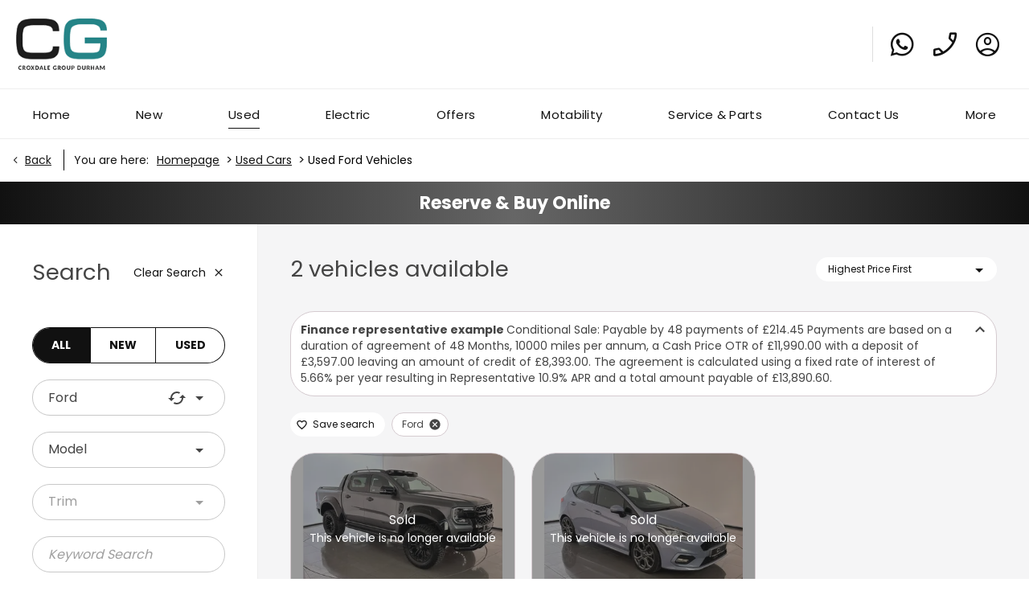

--- FILE ---
content_type: text/html; charset=utf-8
request_url: https://www.croxdalegroup.com/used-cars/ford/
body_size: 26082
content:
<!DOCTYPE html>
<html class="cssanimations" lang="en-GB">
    <head>
        <style type="text/css">.bootstrap-select select{display:none}.bootstrap-select .bs-caret{position:static;top:0;left:0}.bootstrap-select .dropdown-menu ul.inner{position:static;display:block}.hidden{display:none !important}</style><style type="text/css">body.page-loading *,body.page-loading:after,body.page-loading:before,body.page-loading html{box-sizing:border-box}body.page-loading img{display:block;max-width:100%}.lcp-cover{background:#fff}.lcp-holder .lcp-cover,.lcp-holder img{max-height:none!important}body.page-loading #print-header{display:none}body.page-loading #content-wrap,body.page-loading #pre-footer-wrap,body.page-loading .ctw-container,body.page-loading .header-container,body.page-loading footer{opacity:0;visibility:hidden}body.page-loading #content-wrap{min-height:100vh}.gf-components nd-component[name*=search-filter-]{display:block;min-height:45px}.gf-components nd-component[name=search-button]{display:block;min-height:44px}.ownership.module{min-height:100vh}.frontend-apps:has(nd-apps[name=layout][data*=listing]),.gf-components:has(nd-component[name=layout][data*=listing]){min-height:100dvh}.valuations-widget.module{min-height:430px}@media (max-width:767px){[class*=used].listing .used-list.listing.module>.inner{min-height:300px}.valuations-widget.module{min-height:500px}}@media (min-width:768px){[class*=used].listing .used-list.listing.module>.inner{min-height:700px}}body.page-loading{font-family:Arial;font-size:14px}@media (max-width:767px){body.page-loading .btn,body.page-loading .media-exterior360 .btn-hotspot,body.page-loading button:not(.fiPMfR),body.page-loading input[type=button],body.page-loading input[type=submit]{background:#151e26;border:0;border-radius:6px;color:#fff;font-size:13px;font-weight:700;line-height:45px;text-transform:uppercase}body.page-loading .btn span,body.page-loading .media-exterior360 .btn-hotspot span,body.page-loading button:not(.fiPMfR) span,body.page-loading input[type=button] span,body.page-loading input[type=submit] span{position:relative}}</style>        <script type="text/javascript">
        window.dataLayer = window.dataLayer || [];
        window.gtag = function () {
          window.dataLayer.push(arguments);
        };
        gtag('consent','default', {"ad_storage":"denied","analytics_storage":"denied","ad_user_data":"denied","ad_personalization":"denied","personalization_storage":"denied","functionality_storage":"denied","security_storage":"denied","wait_for_update":500});
        gtag('set', 'ads_data_redaction', true);
        </script><script src="https://cmp.osano.com/AzqSLJSxAUrog2n3j/f5c7fd7e-346b-412d-970a-cd014cb47438/osano.js"></script><style>.osano-cm-info-dialog--hidden {display: none;}</style>                        <script type="text/javascript">
/*<![CDATA[*/
(()=>{"use strict";var e,r,t,o,n={},i={};function a(e){var r=i[e];if(void 0!==r)return r.exports;var t=i[e]={id:e,exports:{}};return n[e].call(t.exports,t,t.exports,a),t.exports}a.m=n,e=[],a.O=(r,t,o,n)=>{if(!t){var i=1/0;for(s=0;s<e.length;s++){for(var[t,o,n]=e[s],l=!0,u=0;u<t.length;u++)(!1&n||i>=n)&&Object.keys(a.O).every((e=>a.O[e](t[u])))?t.splice(u--,1):(l=!1,n<i&&(i=n));if(l){e.splice(s--,1);var f=o();void 0!==f&&(r=f)}}return r}n=n||0;for(var s=e.length;s>0&&e[s-1][2]>n;s--)e[s]=e[s-1];e[s]=[t,o,n]},a.n=e=>{var r=e&&e.__esModule?()=>e.default:()=>e;return a.d(r,{a:r}),r},t=Object.getPrototypeOf?e=>Object.getPrototypeOf(e):e=>e.__proto__,a.t=function(e,o){if(1&o&&(e=this(e)),8&o)return e;if("object"==typeof e&&e){if(4&o&&e.__esModule)return e;if(16&o&&"function"==typeof e.then)return e}var n=Object.create(null);a.r(n);var i={};r=r||[null,t({}),t([]),t(t)];for(var l=2&o&&e;"object"==typeof l&&!~r.indexOf(l);l=t(l))Object.getOwnPropertyNames(l).forEach((r=>i[r]=()=>e[r]));return i.default=()=>e,a.d(n,i),n},a.d=(e,r)=>{for(var t in r)a.o(r,t)&&!a.o(e,t)&&Object.defineProperty(e,t,{enumerable:!0,get:r[t]})},a.f={},a.e=e=>Promise.all(Object.keys(a.f).reduce(((r,t)=>(a.f[t](e,r),r)),[])),a.u=e=>(({51718:"storage-consent",90411:"share-social-links"}[e]||e)+".js"),a.g=function(){if("object"==typeof globalThis)return globalThis;try{return this||new Function("return this")()}catch(e){if("object"==typeof window)return window}}(),a.o=(e,r)=>Object.prototype.hasOwnProperty.call(e,r),o={},a.l=(e,r,t,n)=>{if(o[e])o[e].push(r);else{var i,l;if(void 0!==t)for(var u=document.getElementsByTagName("script"),f=0;f<u.length;f++){var s=u[f];if(s.getAttribute("src")==e){i=s;break}}i||(l=!0,(i=document.createElement("script")).charset="utf-8",i.timeout=120,a.nc&&i.setAttribute("nonce",a.nc),i.src=e),o[e]=[r];var c=(r,t)=>{i.onerror=i.onload=null,clearTimeout(d);var n=o[e];if(delete o[e],i.parentNode&&i.parentNode.removeChild(i),n&&n.forEach((e=>e(t))),r)return r(t)},d=setTimeout(c.bind(null,void 0,{type:"timeout",target:i}),12e4);i.onerror=c.bind(null,i.onerror),i.onload=c.bind(null,i.onload),l&&document.head.appendChild(i)}},a.r=e=>{"undefined"!=typeof Symbol&&Symbol.toStringTag&&Object.defineProperty(e,Symbol.toStringTag,{value:"Module"}),Object.defineProperty(e,"__esModule",{value:!0})},a.p="",(()=>{var e={13666:0};a.f.j=(r,t)=>{var o=a.o(e,r)?e[r]:void 0;if(0!==o)if(o)t.push(o[2]);else if(13666!=r){var n=new Promise(((t,n)=>o=e[r]=[t,n]));t.push(o[2]=n);var i=a.p+a.u(r),l=new Error;a.l(i,(t=>{if(a.o(e,r)&&(0!==(o=e[r])&&(e[r]=void 0),o)){var n=t&&("load"===t.type?"missing":t.type),i=t&&t.target&&t.target.src;l.message="Loading chunk "+r+" failed.\n("+n+": "+i+")",l.name="ChunkLoadError",l.type=n,l.request=i,o[1](l)}}),"chunk-"+r,r)}else e[r]=0},a.O.j=r=>0===e[r];var r=(r,t)=>{var o,n,[i,l,u]=t,f=0;if(i.some((r=>0!==e[r]))){for(o in l)a.o(l,o)&&(a.m[o]=l[o]);if(u)var s=u(a)}for(r&&r(t);f<i.length;f++)n=i[f],a.o(e,n)&&e[n]&&e[n][0](),e[n]=0;return a.O(s)},t=self.webpackChunk=self.webpackChunk||[];t.forEach(r.bind(null,0)),t.push=r.bind(null,t.push.bind(t))})()})();
/*]]>*/
</script><script type="text/javascript">
/*<![CDATA[*/
document.documentElement.classList.toggle("no-touch",!("ontouchstart"in window||navigator.maxTouchPoints>0||navigator.msMaxTouchPoints>0)),window.nd=window.nd||{},nd.auto=nd.auto||{},nd.auto.requireQueue=[],nd.auto.require=nd.auto.require||((o,n)=>nd.auto.requireQueue.push({deps:o,callback:n})),window.jQuery=function(o){window.nd.auto.require(["jquery"],(n=>{"function"==typeof o&&o(n)}))},window.history.scrollRestoration="manual";
/*]]>*/
</script>                <meta name="viewport" content="width=device-width, initial-scale=1.0, user-scalable=yes">
<meta http-equiv="X-UA-Compatible" content="IE=edge,chrome=1">
<meta name="robots" content="">
<meta name="description" content="View the wide range of used Ford cars available from Croxdale Group in Durham. Explore the models in stock and our affordable used car offers available online.">
<meta prefix="og: https://ogp.me/ns#" property="og:title" content="">
<meta prefix="og: https://ogp.me/ns#" property="og:description" content="">
<meta prefix="og: https://ogp.me/ns#" property="og:image" content="">
<meta name="google-site-verification" content="JsoWau6I7qg0ueSuKVsJ1nc_fTSVpbXtvYY3iHWpVEw">
<meta name="facebook-domain-verification" content="">
<meta name="msvalidate.01" content="4A74D785581092E36578EFBA3D335FCE">
<meta name="twitter:card" content="summary">
<meta name="twitter:site" content="@CroxdaleCitroen">
<meta name="twitter:title" content="">
<meta name="twitter:description" content="">
<meta name="twitter:image" content="">
<meta name="messages" content="{&quot;widgets\/car-cloud&quot;:{&quot;Save&quot;:&quot;Save&quot;,&quot;Saved&quot;:&quot;Saved&quot;}}">
<link rel="dns-prefetch" href="https://d2638j3z8ek976.cloudfront.net">
<link rel="dns-prefetch" href="//images.netdirector.co.uk">
<link rel="dns-prefetch" href="//www.google-analytics.com">
<link rel="dns-prefetch" href="//analytics.netdirector.auto">
<link rel="dns-prefetch" href="//connect.facebook.net">
<link rel="preconnect" href="https://d2638j3z8ek976.cloudfront.net">
<link rel="preconnect" href="//images.netdirector.co.uk">
<link rel="preconnect" href="//www.google-analytics.com">
<link rel="preconnect" href="//analytics.netdirector.auto">
<link rel="preconnect" href="//connect.facebook.net">
<link as="image" rel="preload" href="https://d2638j3z8ek976.cloudfront.net/88c423e152892517d8883d0494f6f73c5a188a6e/1768821302/images/preload.webp">
<link rel="canonical" href="https://www.croxdalegroup.com/used-cars/ford/">
<link as="image" rel="preload" href="https://d2638j3z8ek976.cloudfront.net/88c423e152892517d8883d0494f6f73c5a188a6e/1768821302/images/logo.png">
<script type="text/javascript">
/*<![CDATA[*/
window.urlPrefix='';window.uploadFolder='auto-client'
/*]]>*/
</script>
<script type="text/javascript">
/*<![CDATA[*/
nd.auto.require(['es6/src/storage/consent/MicrosoftConsent'], function(MicrosoftConsent) {
  window.uetq = window.uetq || [];
  MicrosoftConsent.init(window.uetq);
});
/*]]>*/
</script>
<script type="text/javascript">
/*<![CDATA[*/

window.dataLayer = window.dataLayer || [];
window.gtag = function () {
  window.dataLayer.push(arguments);
};
nd.auto.require(['es6/src/storage/consent/GoogleConsent', 'widgets/tagManager/CookieSnippetHandler', 'es6/src/storage/models/GoogleAnalytics'], function(GoogleConsent, CookieSnippetHandler, GoogleAnalytics) {

    GoogleConsent.init(window.gtag);
    CookieSnippetHandler.add(function () { 
    (function(w,d,s,l,i){w[l]=w[l]||[];w[l].push({'gtm.start':
    new Date().getTime(),event:'gtm.js'});var f=d.getElementsByTagName(s)[0],
    j=d.createElement(s),dl=l!='dataLayer'?'&l='+l:'';;j.async=true;j.src=
    'https://www.googletagmanager.com/gtm.js?id='+i+dl;f.parentNode.insertBefore(j,f);
    })(window,document,'script','dataLayer','GTM-MZ8J7XKJ');
 }, GoogleAnalytics.categories);
});

/*]]>*/
</script>
<script type="text/javascript">
/*<![CDATA[*/
var tracking={"google":{"accounts":{"leadbeast":"","client":"UA-55287093-39"}},"googleUA":[],"anonymizeIP":false,"common":{"areaId":16901,"siteName":"Group","currentDomain":"www.croxdalegroup.com","groupSoftwareHash":"88c423e152892517d8883d0494f6f73c5a188a6e","cookieMode":0},"snowPlow":{"plugins":[{"url":"https:\/\/static.analytics.netdirector.auto\/3.3.1\/plugins\/browser-plugin-ad-tracking\/dist\/index.umd.min.js","names":["snowplowAdTracking","AdTrackingPlugin"]},{"url":"https:\/\/static.analytics.netdirector.auto\/3.3.1\/plugins\/browser-plugin-error-tracking\/dist\/index.umd.min.js","names":["snowplowErrorTracking","ErrorTrackingPlugin"]},{"url":"https:\/\/static.analytics.netdirector.auto\/3.3.1\/plugins\/browser-plugin-link-click-tracking\/dist\/index.umd.min.js","names":["snowplowLinkClickTracking","LinkClickTrackingPlugin"]}],"trackerSrc":"\/\/static.analytics.netdirector.auto\/3.3.1\/sp.lite.js","standaloneSearchTracker":{"endPoint":"analytics.netdirector.auto","settings":{"eventMethod":"post","stateStorageStrategy":"localStorage","contexts":{"webPage":true,"performanceTiming":false,"gaCookies":false,"geoLocation":false}}},"trackers":{"nd":{"endPoint":"https:\/\/analytics.netdirector.auto","settings":{"eventMethod":"post","stateStorageStrategy":"localStorage","contexts":{"webPage":true,"gaCookies":false,"geoLocation":false},"appId":"www.croxdalegroup.com","cookieDomain":".croxdalegroup.com"}}}}};window.netdirector = {
  trackingIpFilter:!1,
  hostname: window.location.hostname,
  softwareId: '3A8ANAQU8EPHENEC',
  areaId: window.tracking.common.areaId || '',
  siteName: window.tracking.common.siteName || '',
  currentDomain: window.tracking.common.currentDomain || '',
  groupSoftwareHash: window.tracking.common.groupSoftwareHash || '',
};

/*]]>*/
</script>
<title>Used Ford | Durham | Croxdale Group</title>
<meta charset="utf-8">
        <link href="https://d2638j3z8ek976.cloudfront.net/88c423e152892517d8883d0494f6f73c5a188a6e/1768821302/css/compressedgroup.min.css" rel="preload" as="style" onload="this.rel=&#039;stylesheet&#039;">        <!-- preload -->
        <script>
!function(f,b,e,v,n,t,s)
{if(f.fbq)return;n=f.fbq=function()

{n.callMethod? n.callMethod.apply(n,arguments):n.queue.push(arguments)}
;
if(!f._fbq)f._fbq=n;n.push=n;n.loaded=!0;n.version='2.0';
n.queue=[];t=b.createElement(e);t.async=!0;
t.src=v;s=b.getElementsByTagName(e)[0];
s.parentNode.insertBefore(t,s)}(window, document,'script',
'https://connect.facebook.net/en_US/fbevents.js');
fbq('init', '420319861897069');
fbq('track', 'PageView');
</script>
<noscript><img height="1" width="1" style="display:none"
src="https://www.facebook.com/tr?id=420319861897069&ev=PageView&noscript=1"
/></noscript>
<script src='//integrator.swipetospin.com'></script>
                        <!-- favicons start -->
        <link rel="apple-touch-icon-precomposed" sizes="144x144" href="https://d2638j3z8ek976.cloudfront.net/88c423e152892517d8883d0494f6f73c5a188a6e/1768821302/images/ico/apple-touch-icon-144-precomposed.png">
<link rel="apple-touch-icon-precomposed" sizes="114x114" href="https://d2638j3z8ek976.cloudfront.net/88c423e152892517d8883d0494f6f73c5a188a6e/1768821302/images/ico/apple-touch-icon-114-precomposed.png">
<link rel="apple-touch-icon-precomposed" sizes="72x72" href="https://d2638j3z8ek976.cloudfront.net/88c423e152892517d8883d0494f6f73c5a188a6e/1768821302/images/ico/apple-touch-icon-72-precomposed.png">
<link rel="apple-touch-icon-precomposed" sizes="57x57" href="https://d2638j3z8ek976.cloudfront.net/88c423e152892517d8883d0494f6f73c5a188a6e/1768821302/images/ico/apple-touch-icon-57-precomposed.png">
<link rel="shortcut icon" type="image/x-icon" href="https://d2638j3z8ek976.cloudfront.net/88c423e152892517d8883d0494f6f73c5a188a6e/1768821302/images/ico/favicon.ico">        <!-- favicons end -->
                <script type="application/ld+json">{"@context":"https:\/\/schema.org","@graph":[{"@type":"BreadcrumbList","itemListElement":[{"@type":"ListItem","position":"1","item":{"@id":"https:\/\/www.croxdalegroup.com\/","name":"Homepage"}},{"@type":"ListItem","position":"2","item":{"@id":"https:\/\/www.croxdalegroup.com\/used-cars\/","name":"Used Cars"}},{"@type":"ListItem","position":"3","item":{"@id":"https:\/\/www.croxdalegroup.com\/used-cars\/ford\/","name":"Used Ford Vehicles "}}]}]}</script>                <meta name="format-detection" content="telephone=no">
        <script>
  document.addEventListener('DOMContentLoaded', () => {
    const frequency = 250;
    const cssRecalculatingDelay = 500;

    const nameProperty = object => object.name

    const isCssResource = name => name.indexOf('.css') !== -1;

    const isResourceLoaded = resource =>
      window.performance.getEntriesByName(resource, 'resource').filter(entry => !entry.responseEnd).length === 0;

    const areResourcesLoaded = resources => resources.length === resources.filter(isResourceLoaded).length;

    const getCssResources = () => window.performance.getEntries().map(nameProperty).filter(isCssResource);

    const removeLoadingClass = () => document.querySelector('body').classList.remove('page-loading');

    const interval = window.setInterval(() => {
      if (areResourcesLoaded(getCssResources())) {
          if (!document.hidden) {
              setTimeout(removeLoadingClass, cssRecalculatingDelay);
              clearInterval(interval);
          }
      }
    }, frequency);
  });
</script>
    </head>
    <body class="usedvehicles usedcars usedVehiclesSearch listing template-id-1158414 franchise-0e7d14c4af4a8d0e278ba07f7afaf0e1eb827926 h-0e7d14c4af4a8d0e278ba07f7afaf0e1eb827926 id-2393063 is-top is-scrolling-up page-loading" data-js-base-url="https://d2638j3z8ek976.cloudfront.net/js/d6ac0f97842ae15a0af35e9f08a6b760" data-js-vendor-map="[]" data-affected-js-paths="{&quot;shouldReplace&quot;:true,&quot;keywords&quot;:[&quot;advert&quot;,&quot;Advert&quot;,&quot;analytics&quot;,&quot;Analytics&quot;,&quot;event&quot;,&quot;Event&quot;,&quot;criteo&quot;,&quot;PageView&quot;,&quot;pageView&quot;,&quot;snowPlow&quot;,&quot;snowplow&quot;,&quot;SocialMedia&quot;,&quot;socialMedia&quot;,&quot;SocialLinks&quot;,&quot;socialLinks&quot;,&quot;share&quot;,&quot;facebook&quot;]}">
        <div class="lcp-holder" style="overflow: hidden; position: absolute; pointer-events: none; top: 0; left: 0; width: 98vw; height: 98vh; max-width: 98vw; max-height: 98vh;">
            <div class="lcp-cover" style="position: absolute; top: 0; left: 0; width: 1922px; height: 1081px; max-height: 98vh; display: block; z-index: -9999998;"></div>
            <img fetchpriority="high" alt="" class="lcp-image" width="1922" height="875" style="position: absolute; top: 0; left: 0; width: 1922px; height: 1081px; max-height: 98vh;  display: block; z-index: -9999999; max-width: none;" src="https://d2638j3z8ek976.cloudfront.net/88c423e152892517d8883d0494f6f73c5a188a6e/1768821302/images/preload.webp">
        </div>
        <div class="ctw-container"><div id="ctw-widgets">
                    </div>
</div>        <div data-js-context="[base64]/[base64]"></div>            <!-- Google Tag Manager -->
    <noscript>
        <iframe src="//www.googletagmanager.com/ns.html?id=GTM-MZ8J7XKJ" height="0" width="0"
                style="display:none;visibility:hidden" sandbox="allow-same-origin"></iframe>
    </noscript>
                <div id="page-wrap">
            <div id="print-header" class="print-only"><picture>
                                <source srcset="https://d2638j3z8ek976.cloudfront.net/88c423e152892517d8883d0494f6f73c5a188a6e/1768821302/images/print-header.jpg" media="print">
                <source srcset="https://images.netdirector.co.uk/gforces-auto/image/upload/q_85/auto-client/placeholder/grey_1_1.gif" media="screen">
                <img src="https://d2638j3z8ek976.cloudfront.net/88c423e152892517d8883d0494f6f73c5a188a6e/1768821302/images/print-header.jpg" alt="Print Header"></picture>
            </div>
            <div id="wrap">
                <div class="header-container"><header>
            <div class="container-wrap container-r6z94 jagd"><div class="container"><div class="row-fluid pl-2 pr-2@md pl-6@xl pr-6@xl flex--container@md flex--container-justify-end@md"><div class="logo module u-float-left pl-0 pr-2 ml-0 mr-0 pr-0@md pr-3@sm"><a href="https://www.croxdalegroup.com/" title="Croxdale Group"><img src="https://d2638j3z8ek976.cloudfront.net/88c423e152892517d8883d0494f6f73c5a188a6e/1768821302/images/logo.png" alt="Croxdale Group"></a></div><div class="layout-1 ml-0 mr-0 flex--container@md flex--container-align-center@md pr-1@xl u-hidden-sm-down load" data-module="modules/layout-1"><div class="span12 franchise-header-wrapper flex--container flex--container-justify-end pl-0 pr-0 sibling-fade"><div class="jump module croxdale-service-hub-header pl-0 pr-0 franchise-header service-hub" data-require-module-id="es6/src/widgets/modules/jump"><div class="inner">
            <a href="/aftersales/" title="Croxdale Service Hub">
                        </a>
        </div>
</div><div class="jump module rental-header pl-0 pr-0 franchise-header rental" data-require-module-id="es6/src/widgets/modules/jump"><div class="inner">
            <a href="/rental/" title="Car and Van Rental">
                        </a>
        </div>
</div><div class="jump module mg-header pl-0 pr-0 franchise-header mg" data-require-module-id="es6/src/widgets/modules/jump"><div class="inner">
            <a href="/mg/" title="MG">
                        </a>
        </div>
</div><div class="jump module leap-motor-header pl-0 pr-0 franchise-header leap" data-require-module-id="es6/src/widgets/modules/jump"><div class="inner">
            <a href="/leap/" title="Leap Motor">
                        </a>
        </div>
</div><div class="jump module citroen-header pl-0 pr-0 franchise-header citroen" data-require-module-id="es6/src/widgets/modules/jump"><div class="inner">
            <a href="/citroen/" title="Citroën">
                        </a>
        </div>
</div><div class="jump module jeep-header pl-0 pr-0 franchise-header jeep" data-require-module-id="es6/src/widgets/modules/jump"><div class="inner">
            <a href="/jeep/" title="Jeep">
                        </a>
        </div>
</div><div class="jump module alfa-romeo-header pl-0 pr-0 franchise-header alfa-romeo" data-require-module-id="es6/src/widgets/modules/jump"><div class="inner">
            <a href="/alfa-romeo/" title="Alfa Romeo">
                        </a>
        </div>
</div><div class="jump module ds-header pl-0 pr-0 franchise-header ds" data-require-module-id="es6/src/widgets/modules/jump"><div class="inner">
            <a href="/ds/" title="DS">
                        </a>
        </div>
</div></div></div><div class="button module reset u-float-right u-hidden-sm-down custom-btn pl-0 pr-0 whatsapp-btn pl-3@xl pl-1@md pl-2@lg" data-require-module-id="widgets/modules/button"><a href="https://api.whatsapp.com/message/6MCLRG63JJCZL1" title="Whatsapp" target="_blank" rel="noopener noreferrer" class="btn">    <i class="icon"></i></a></div><div class="button module reset u-float-right u-hidden-sm-down custom-btn pl-0 pr-0 call-us-btn pl-2@xl pl-1@md" data-require-module-id="widgets/modules/button"><a href="/contact-us/" title="Call Us" class="btn">    <i class="icon"></i></a></div><div class="button module reset u-float-right u-hidden-sm-down custom-btn pl-0 pr-0 my-account-btn pr-2@xl pl-2@xl pl-1@md pr-1@md" data-require-module-id="widgets/modules/button"><a href="/ownership/" title="My Account" class="btn">    <i class="icon"></i></a></div></div></div></div><div class="container-wrap u-hidden-md-up container-dqlqp"><div class="container pl-0 pr-0"><div class="row-fluid row-7cc6j pr-2"><div class="button module reset call-us-button pl-0 pr-0 mr-1" data-require-module-id="widgets/modules/button"><a href="/contact-us/" title="Call Us" class="btn">    <i class="icon"></i></a></div><div class="button module reset account-button pl-0 pr-0 mr-1 ml-0@sm mr-2@sm" data-require-module-id="widgets/modules/button"><a href="/ownership/" title="My Account" class="btn">    <i class="icon"></i></a></div><div class="button module toggle-nav-button reset" data-require-module-id="widgets/modules/button"><a href="#" title="Menu" data-toggle="toggle" data-toggle-target-id="primary-menu" class="btn">    <i class="icon"></i></a></div></div></div></div><div class="container-wrap u-hidden-md-up container-dqlqa"><div class="container pl-0 pr-0"><div class="row-fluid row-7cc6j"><div class="layout-1 ml-0 mr-0 load" data-module="modules/layout-1"><div class="span12 franchise-header-wrapper pl-0 pr-0"><div class="jump module croxdale-service-hub-header pl-0 pr-0 franchise-header service-hub" data-require-module-id="es6/src/widgets/modules/jump"><div class="inner">
            <a href="/aftersales/" title="Croxdale Service Hub">
                        </a>
        </div>
</div><div class="jump module rental-header pl-0 pr-0 franchise-header rental" data-require-module-id="es6/src/widgets/modules/jump"><div class="inner">
            <a href="/rental/" title="Car and Van Rental">
                        </a>
        </div>
</div><div class="jump module mg-header pl-0 pr-0 franchise-header mg" data-require-module-id="es6/src/widgets/modules/jump"><div class="inner">
            <a href="/mg/" title="MG">
                        </a>
        </div>
</div><div class="jump module leap-motor-header pl-0 pr-0 franchise-header leap" data-require-module-id="es6/src/widgets/modules/jump"><div class="inner">
            <a href="/leap/" title="Leap Motor">
                        </a>
        </div>
</div><div class="jump module citroen-header pl-0 pr-0 franchise-header citroen" data-require-module-id="es6/src/widgets/modules/jump"><div class="inner">
            <a href="/citroen/" title="Citroën">
                        </a>
        </div>
</div><div class="jump module jeep-header pl-0 pr-0 franchise-header jeep" data-require-module-id="es6/src/widgets/modules/jump"><div class="inner">
            <a href="/jeep/" title="Jeep">
                        </a>
        </div>
</div><div class="jump module alfa-romeo-header pl-0 pr-0 franchise-header alfa-romeo" data-require-module-id="es6/src/widgets/modules/jump"><div class="inner">
            <a href="/alfa-romeo/" title="Alfa Romeo">
                        </a>
        </div>
</div><div class="jump module ds-header pl-0 pr-0 franchise-header ds" data-require-module-id="es6/src/widgets/modules/jump"><div class="inner">
            <a href="/ds/" title="DS">
                        </a>
        </div>
</div><div class="jump module abarth-header pl-0 pr-0 franchise-header abarth hidden" data-require-module-id="es6/src/widgets/modules/jump"><div class="inner">
            <a href="/abarth/" title="Abarth">
                        </a>
        </div>
</div><div class="jump module fiat-header pl-0 pr-0 franchise-header fiat hidden" data-require-module-id="es6/src/widgets/modules/jump"><div class="inner">
            <a href="/fiat/" title="FIAT">
                        </a>
        </div>
</div></div></div></div></div></div><div class="container-wrap container-gnins"><div class="container pl-0 pr-0"><div class="row-fluid row-c24l4"><div id="toggle--contact-numbers" class="toggle module toggle--contact-numbers slide-out-toggle pl-0 pr-0"><div class="toggle-heading" data-toggle="toggle" data-close="auto">
    <h4><i class="icon"></i><span>Contact</span></h4>
</div>
<div class="toggle-body">
    <a href="" title="Close" class="close"><i class="icon"></i><span>Close</span></a>    <div class="toggle-pane">
        <div class="row-fluid row-gb8cl"><div class="custom-html module toggle-title">Contact</div><div class="contact-numbers module pl-0 pr-0"><a title="Call Us" href="/contact-us/" class="toggle-contact">
    <i class="icon"></i><span class="label">Call Us</span></a>
</div></div>    </div>
</div>
</div></div></div></div><div class="container-wrap container-un2g5"><div class="container"><div class="row-fluid row-augpi"><div id="primary-menu" class="toggle module slide-out-toggle toggle-primary-menu pr-0 pl-0"><div class="toggle-heading" data-toggle="toggle" data-close="auto">
    <h4><i class="icon"></i><span>Heading</span></h4>
</div>
<div class="toggle-body">
    <a href="" title="Close X" class="close"><i class="icon"></i><span>Close X</span></a>    <div class="toggle-pane">
        <div class="row-fluid row-46wjq"><div class="custom-html module toggle-title">Menu</div><div class="navigation module navbar pl-2@xl pr-1@xl" data-require-module-id="es6/src/widgets/modules/menu"><div class="toggle-nav" data-toggle="toggle" data-target=".nav-collapse"><i class="icon"></i></div>
<div class="navbar">
    <div class="container">
        <nav class="nav-collapse">
            <ul class="nav">
            <li class="home first">
            <a data-dl-label="" data-section-type="Homepage" data-vehicle-list-name="" class="nav-item-link" title="Home" data-image="https://d2638j3z8ek976.cloudfront.net/88c423e152892517d8883d0494f6f73c5a188a6e/1768821302/images/no-images/no-image-16-9.png" data-image-aspect-ratio="16:9" href="/"><span>Home</span></a>                    </li>
            <li class="new dropdown">
            <a data-dl-label="" data-section-type="CAP new cars" data-vehicle-list-name="" class="nav-item-link" title="New" data-image="https://d2638j3z8ek976.cloudfront.net/88c423e152892517d8883d0494f6f73c5a188a6e/1768821302/images/no-images/no-image-16-9.png" data-image-aspect-ratio="16:9" href="/new-cars/"><i class="icon"></i><span>New</span></a>                            <ul class="dropdown-menu" role="menu" aria-label="Drop Down Menu">
                                            <li class="dropdown-item-872363">
                            <a tabindex="-1" data-dl-label="" data-section-type="CAP new cars" data-vehicle-list-name="" class="nav-item-link" title="MG" data-image="https://d2638j3z8ek976.cloudfront.net/88c423e152892517d8883d0494f6f73c5a188a6e/1768821302/images/no-images/no-image-16-9.png" data-image-aspect-ratio="16:9" href="/mg/new-cars/"><span>MG</span></a>                        </li>
                                            <li class="dropdown-item-872362">
                            <a tabindex="-1" data-dl-label="" data-section-type="CAP new cars" data-vehicle-list-name="" class="nav-item-link" title="Citroën New Cars" data-image="https://d2638j3z8ek976.cloudfront.net/88c423e152892517d8883d0494f6f73c5a188a6e/1768821302/images/no-images/no-image-16-9.png" data-image-aspect-ratio="16:9" href="/citroen/new-cars/"><span>Citroën New Cars</span></a>                        </li>
                                            <li class="dropdown-item-1046172">
                            <a tabindex="-1" data-dl-label="" data-section-type="CAP new vans" data-vehicle-list-name="" class="nav-item-link" title="Citroën New Vans" data-image="https://d2638j3z8ek976.cloudfront.net/88c423e152892517d8883d0494f6f73c5a188a6e/1768821302/images/no-images/no-image-16-9.png" data-image-aspect-ratio="16:9" href="/citroen/vans/"><span>Citroën New Vans</span></a>                        </li>
                                            <li class="dropdown-item-872364">
                            <a tabindex="-1" data-dl-label="" data-section-type="CAP new cars" data-vehicle-list-name="" class="nav-item-link" title="DS Automobiles" data-image="https://d2638j3z8ek976.cloudfront.net/88c423e152892517d8883d0494f6f73c5a188a6e/1768821302/images/no-images/no-image-16-9.png" data-image-aspect-ratio="16:9" href="/ds/new-cars/"><span>DS Automobiles</span></a>                        </li>
                                            <li class="dropdown-item-1020024">
                            <a tabindex="-1" data-dl-label="" data-section-type="Homepage" data-vehicle-list-name="" class="nav-item-link" title="Alfa Romeo" data-image="https://d2638j3z8ek976.cloudfront.net/88c423e152892517d8883d0494f6f73c5a188a6e/1768821302/images/no-images/no-image-16-9.png" data-image-aspect-ratio="16:9" href="/alfa-romeo/"><span>Alfa Romeo</span></a>                        </li>
                                            <li class="dropdown-item-1020025">
                            <a tabindex="-1" data-dl-label="" data-section-type="Homepage" data-vehicle-list-name="" class="nav-item-link" title="Jeep" data-image="https://d2638j3z8ek976.cloudfront.net/88c423e152892517d8883d0494f6f73c5a188a6e/1768821302/images/no-images/no-image-16-9.png" data-image-aspect-ratio="16:9" href="/jeep/"><span>Jeep</span></a>                        </li>
                                            <li class="dropdown-item-1020026">
                            <a tabindex="-1" data-dl-label="" data-section-type="Homepage" data-vehicle-list-name="" class="nav-item-link" title="Leapmotor" data-image="https://d2638j3z8ek976.cloudfront.net/88c423e152892517d8883d0494f6f73c5a188a6e/1768821302/images/no-images/no-image-16-9.png" data-image-aspect-ratio="16:9" href="/leap/"><span>Leapmotor</span></a>                        </li>
                                    </ul>
                    </li>
            <li class="used dropdown current">
            <a data-dl-label="" data-section-type="Used vehicles" data-vehicle-list-name="" class="nav-item-link" title="Used" data-image="https://d2638j3z8ek976.cloudfront.net/88c423e152892517d8883d0494f6f73c5a188a6e/1768821302/images/no-images/no-image-16-9.png" data-image-aspect-ratio="16:9" href="/used-cars/"><i class="icon"></i><span>Used</span></a>                            <ul class="dropdown-menu" role="menu" aria-label="Drop Down Menu">
                                            <li class="dropdown-item-962387">
                            <a tabindex="-1" data-dl-label="" data-section-type="Used vehicles" data-vehicle-list-name="" class="nav-item-link" title="All Used Cars" data-image="https://d2638j3z8ek976.cloudfront.net/88c423e152892517d8883d0494f6f73c5a188a6e/1768821302/images/no-images/no-image-16-9.png" data-image-aspect-ratio="16:9" href="/used-cars/"><span>All Used Cars</span></a>                        </li>
                                            <li class="dropdown-item-1046173">
                            <a tabindex="-1" data-dl-label="" data-section-type="Used vehicles" data-vehicle-list-name="Preowned cars" class="nav-item-link" title="All Used Vans" data-image="https://d2638j3z8ek976.cloudfront.net/88c423e152892517d8883d0494f6f73c5a188a6e/1768821302/images/no-images/no-image-16-9.png" data-image-aspect-ratio="16:9" href="/used-cars/used-vans-in-stock/"><span>All Used Vans</span></a>                        </li>
                                            <li class="dropdown-item-962388">
                            <a tabindex="-1" data-dl-label="" data-section-type="" data-vehicle-list-name="" class="nav-item-link" title="Used Electric Cars" href="https://www.croxdalegroup.com/used-cars/?condition%5B0%5D=Used&amp;fuelType%5B0%5D=Electric&amp;nfcSearchVersion=1.0.0"><span>Used Electric Cars</span></a>                        </li>
                                            <li class="dropdown-item-962389">
                            <a tabindex="-1" data-dl-label="" data-section-type="Standard CMS section" data-vehicle-list-name="" class="nav-item-link" title="SpotiCar / Certified Approved Used" data-image="https://d2638j3z8ek976.cloudfront.net/88c423e152892517d8883d0494f6f73c5a188a6e/1768821302/images/no-images/no-image-16-9.png" data-image-aspect-ratio="16:9" href="/spoticar-approved-used/"><span>SpotiCar / Certified Approved Used</span></a>                        </li>
                                    </ul>
                    </li>
            <li class="electric dropdown">
            <a data-dl-label="" data-section-type="Standard CMS section" data-vehicle-list-name="" class="nav-item-link" title="Electric" data-image="https://d2638j3z8ek976.cloudfront.net/88c423e152892517d8883d0494f6f73c5a188a6e/1768821302/images/no-images/no-image-16-9.png" data-image-aspect-ratio="16:9" href="/electric/"><i class="icon"></i><span>Electric</span></a>                            <ul class="dropdown-menu" role="menu" aria-label="Drop Down Menu">
                                            <li class="dropdown-item-914604">
                            <a tabindex="-1" data-dl-label="" data-section-type="Standard CMS section" data-vehicle-list-name="" class="nav-item-link" title="Electric Charging " data-image="https://d2638j3z8ek976.cloudfront.net/88c423e152892517d8883d0494f6f73c5a188a6e/1768821302/images/no-images/no-image-16-9.png" data-image-aspect-ratio="16:9" href="/electric-charging/"><span>Electric Charging </span></a>                        </li>
                                    </ul>
                    </li>
            <li class="offers dropdown">
            <a data-dl-label="" data-section-type="Standard CMS section" data-vehicle-list-name="" class="nav-item-link" title="Offers" data-image="https://d2638j3z8ek976.cloudfront.net/88c423e152892517d8883d0494f6f73c5a188a6e/1768821302/images/no-images/no-image-16-9.png" data-image-aspect-ratio="16:9" href="/offers/"><i class="icon"></i><span>Offers</span></a>                            <ul class="dropdown-menu" role="menu" aria-label="Drop Down Menu">
                                            <li class="dropdown-item-924075">
                            <a tabindex="-1" data-dl-label="" data-section-type="" data-vehicle-list-name="" class="nav-item-link" title="New MG" href="https://www.croxdalegroup.com/mg/new-car-offers/"><span>New MG</span></a>                        </li>
                                            <li class="dropdown-item-924076">
                            <a tabindex="-1" data-dl-label="" data-section-type="" data-vehicle-list-name="" class="nav-item-link" title="New Citroën" href="https://www.croxdalegroup.com/citroen/new-car-offers/"><span>New Citroën</span></a>                        </li>
                                            <li class="dropdown-item-1046863">
                            <a tabindex="-1" data-dl-label="" data-section-type="CAP new van offers" data-vehicle-list-name="" class="nav-item-link" title="New Citroën Van" data-image="https://d2638j3z8ek976.cloudfront.net/88c423e152892517d8883d0494f6f73c5a188a6e/1768821302/images/no-images/no-image-16-9.png" data-image-aspect-ratio="16:9" href="/citroen/new-van-offers/"><span>New Citroën Van</span></a>                        </li>
                                            <li class="dropdown-item-924077">
                            <a tabindex="-1" data-dl-label="" data-section-type="" data-vehicle-list-name="" class="nav-item-link" title="New DS" href="https://www.croxdalegroup.com/ds/"><span>New DS</span></a>                        </li>
                                            <li class="dropdown-item-1020231">
                            <a tabindex="-1" data-dl-label="" data-section-type="" data-vehicle-list-name="" class="nav-item-link" title="New Jeep" href="https://www.croxdalegroup.com/jeep/offers/"><span>New Jeep</span></a>                        </li>
                                            <li class="dropdown-item-1020232">
                            <a tabindex="-1" data-dl-label="" data-section-type="" data-vehicle-list-name="" class="nav-item-link" title="New Alfa Romeo" href="https://www.croxdalegroup.com/alfa-romeo/offers/"><span>New Alfa Romeo</span></a>                        </li>
                                            <li class="dropdown-item-1020233">
                            <a tabindex="-1" data-dl-label="" data-section-type="" data-vehicle-list-name="" class="nav-item-link" title="New Leapmotor" href="https://www.croxdalegroup.com/leap/new-car-offers/"><span>New Leapmotor</span></a>                        </li>
                                    </ul>
                    </li>
            <li class="motability dropdown">
            <a data-dl-label="" data-section-type="Standard CMS section" data-vehicle-list-name="" class="nav-item-link" title="Motability" data-image="https://d2638j3z8ek976.cloudfront.net/88c423e152892517d8883d0494f6f73c5a188a6e/1768821302/images/no-images/no-image-16-9.png" data-image-aspect-ratio="16:9" href="/motability/"><i class="icon"></i><span>Motability</span></a>                            <ul class="dropdown-menu" role="menu" aria-label="Drop Down Menu">
                                            <li class="dropdown-item-924074">
                            <a tabindex="-1" data-dl-label="" data-section-type="" data-vehicle-list-name="" class="nav-item-link" title="Motability Offers" href="https://www.croxdalegroup.com/motability-offers/"><span>Motability Offers</span></a>                        </li>
                                    </ul>
                    </li>
            <li class="service-parts dropdown">
            <a data-dl-label="" data-section-type="Homepage" data-vehicle-list-name="" class="nav-item-link" title="Service &amp; Parts" data-image="https://d2638j3z8ek976.cloudfront.net/88c423e152892517d8883d0494f6f73c5a188a6e/1768821302/images/no-images/no-image-16-9.png" data-image-aspect-ratio="16:9" href="/aftersales/"><i class="icon"></i><span>Service & Parts</span></a>                            <ul class="dropdown-menu" role="menu" aria-label="Drop Down Menu">
                                            <li class="dropdown-item-1043938">
                            <a tabindex="-1" data-dl-label="" data-section-type="Standard CMS section" data-vehicle-list-name="" class="nav-item-link" title="Service Plans" data-image="https://images.netdirector.co.uk/gforces-auto/image/upload/q_auto,c_fill,f_auto,fl_lossy,w_200,h_113/auto-client/c93bd8418d76b989fe895c31e1824745/pexels_antoni_shkraba_7144182.jpg" data-image-aspect-ratio="16:9" href="/aftersales/service-pricing/service-plans/"><span>Service Plans</span></a>                        </li>
                                            <li class="dropdown-item-872356">
                            <a tabindex="-1" data-dl-label="" data-section-type="Homepage" data-vehicle-list-name="" class="nav-item-link" title="Book a service online" onClick="window.open(this.href);return false;" data-image="https://d2638j3z8ek976.cloudfront.net/88c423e152892517d8883d0494f6f73c5a188a6e/1768821302/images/no-images/no-image-16-9.png" data-image-aspect-ratio="16:9" href="/aftersales/"><span>Book a service online</span></a>                        </li>
                                            <li class="dropdown-item-1032655">
                            <a tabindex="-1" data-dl-label="" data-section-type="" data-vehicle-list-name="" class="nav-item-link" title="Vehicle Recall" href="https://www.croxdalegroup.com/aftersales/aftersales/recall/"><span>Vehicle Recall</span></a>                        </li>
                                            <li class="dropdown-item-910257">
                            <a tabindex="-1" data-dl-label="" data-section-type="Standard CMS section" data-vehicle-list-name="" class="nav-item-link" title="Spread the cost" data-image="https://d2638j3z8ek976.cloudfront.net/88c423e152892517d8883d0494f6f73c5a188a6e/1768821302/images/no-images/no-image-16-9.png" data-image-aspect-ratio="16:9" href="/spread-the-cost/"><span>Spread the cost</span></a>                        </li>
                                            <li class="dropdown-item-993107">
                            <a tabindex="-1" data-dl-label="" data-section-type="Standard CMS section" data-vehicle-list-name="" class="nav-item-link" title="Manufacturer Approved Servicing" data-image="https://d2638j3z8ek976.cloudfront.net/88c423e152892517d8883d0494f6f73c5a188a6e/1768821302/images/no-images/no-image-16-9.png" data-image-aspect-ratio="16:9" href="/approved-servicing/"><span>Manufacturer Approved Servicing</span></a>                        </li>
                                    </ul>
                    </li>
            <li class="contact-us">
            <a data-dl-label="" data-section-type="Locations" data-vehicle-list-name="" class="nav-item-link" title="Contact Us" data-image="https://d2638j3z8ek976.cloudfront.net/88c423e152892517d8883d0494f6f73c5a188a6e/1768821302/images/no-images/no-image-16-9.png" data-image-aspect-ratio="16:9" href="/contact-us/"><span>Contact Us</span></a>                    </li>
            <li class="more dropdown">
            <a data-dl-label="" data-section-type="" data-vehicle-list-name="" class="nav-item-link" title="More" href="/#"><i class="icon"></i><span>More</span></a>                            <ul class="dropdown-menu" role="menu" aria-label="Drop Down Menu">
                                            <li class="dropdown-item-927876">
                            <a tabindex="-1" data-dl-label="" data-section-type="" data-vehicle-list-name="" class="nav-item-link" title="Careers" href="https://www.croxdalegroup.com/careers/"><span>Careers</span></a>                        </li>
                                            <li class="dropdown-item-931876">
                            <a tabindex="-1" data-dl-label="" data-section-type="Standard CMS section" data-vehicle-list-name="" class="nav-item-link" title="News &amp; Blogs" data-image="https://d2638j3z8ek976.cloudfront.net/88c423e152892517d8883d0494f6f73c5a188a6e/1768821302/images/no-images/no-image-16-9.png" data-image-aspect-ratio="16:9" href="/news/"><span>News & Blogs</span></a>                        </li>
                                            <li class="dropdown-item-927953">
                            <a tabindex="-1" data-dl-label="" data-section-type="" data-vehicle-list-name="" class="nav-item-link" title="Why buy from Croxdale?" href="https://www.croxdalegroup.com/why-buy-from-croxdale/"><span>Why buy from Croxdale?</span></a>                        </li>
                                            <li class="dropdown-item-931757">
                            <a tabindex="-1" data-dl-label="" data-section-type="Standard CMS section" data-vehicle-list-name="" class="nav-item-link" title="Why Buy New?" data-image="https://d2638j3z8ek976.cloudfront.net/88c423e152892517d8883d0494f6f73c5a188a6e/1768821302/images/no-images/no-image-16-9.png" data-image-aspect-ratio="16:9" href="/why-buy-new/"><span>Why Buy New?</span></a>                        </li>
                                            <li class="dropdown-item-877445">
                            <a tabindex="-1" data-dl-label="" data-section-type="Standard CMS section" data-vehicle-list-name="" class="nav-item-link" title="Buying Online" data-image="https://d2638j3z8ek976.cloudfront.net/88c423e152892517d8883d0494f6f73c5a188a6e/1768821302/images/no-images/no-image-16-9.png" data-image-aspect-ratio="16:9" href="/buying-online/"><span>Buying Online</span></a>                        </li>
                                            <li class="dropdown-item-927980">
                            <a tabindex="-1" data-dl-label="" data-section-type="Standard CMS section" data-vehicle-list-name="" class="nav-item-link" title="About Us" data-image="https://d2638j3z8ek976.cloudfront.net/88c423e152892517d8883d0494f6f73c5a188a6e/1768821302/images/no-images/no-image-16-9.png" data-image-aspect-ratio="16:9" href="/about-us/"><span>About Us</span></a>                        </li>
                                    </ul>
                    </li>
    </ul>
        </nav>
    </div>
</div>
</div></div>    </div>
</div>
</div></div></div></div><div class="container-wrap container-5k2ms"><div class="container"><div class="row-fluid row-q8fh7 pl-1@lg pl-4@xl"><div class="page-info module pl-2@xl"><div class="inner">
            <div class="back-btn">
    <i class="icon"></i>
    <a title="Back" href="javascript:history.back();">Back</a>
</div>
            <div class="breadcrumbs">
            <div class="label">You are here:</div>
        <ul class="breadcrumb">
                                    <li><a href="/" class="breadcrumb-item">Homepage</a> <span class="divider">></span></li>
                                                <li><a href="/used-cars/" class="breadcrumb-item">Used Cars</a> <span class="divider">></span></li>
                            <li class="active">Used Ford Vehicles </li>
    </ul>
</div>
    </div>
</div></div></div></div>    </header></div>                <div id="content-wrap">
                    <div class="container-dftes mt-0 container-wrap container-fluid"><div class="container skinny-banner skinny-banner--sale-03"><div class="row-fluid row-0a8we"><div id="reserve-particles" class="custom-html module skinny-banner__particles"></div><div class="jump module skinny-banner-01 reset align-center pt-1 pb-1 pl-0 pr-0 theme--basic color-white" data-require-module-id="es6/src/widgets/modules/jump"><div class="inner">
            <a href="/buying-online/" title="Reserve Online">
                            <span class="title"><span>Reserve & Buy Online</span></span>                    </a>
        </div>
</div></div></div></div><div class="container-wrap container-nl67v mt-0 container-fluid"><div class="container"><div class="row-fluid row-p9t8r"><div class="gf-components module pl-0 pr-0" data-require-module-id="widgets/modules/componentLoader" data-require-module-data="eyJqc1VybCI6Imh0dHBzOlwvXC9hc3NldHMubmV0ZGlyZWN0b3IuYXV0b1wvY29tcG9uZW50c1wvaW5pdDIuanMifQ==">
<nd-component name="layout" data="{&quot;reference&quot;:&quot;layout-search-listing&quot;}"></nd-component>
</div></div></div></div><div class="container-wrap container-rj7rj mt-0 container-fluid"><div class="container"><div class="row-fluid row-d6za3"><div class="cms module cms" data-require-module-id="es6/src/widgets/modules/cms/module" data-expand-label="Show More" data-close-label="Show Less" data-listing-no-vehicles=""><section class="inner">
            <div class="row-fluid" data-last-row-on-mobile="true"><div class="span12 text"><div class="textInner"><h1>Used Ford vehicle</h1><p>We stock approximately 250 high-quality used vehicles at our Croxdale, Durham premises. Among these, we supply a fine selection of pre-loved Ford models, including passenger cars and commercial vehicles.<span class="redactor-invisible-space">​</span>​</p></div></div></div><div class="row-fluid"><div class="span12 text"><div class="textInner"><p>For instance, if you’re looking for a highly regarded and super-popular hatchback, we typically have the Ford Fiesta and the Ford Focus. Either of these models is ideal for first-time drivers and young families alike.
</p><p>Perhaps you require a vehicle for business use. In which case, we have pick-up trucks such as the critically acclaimed Ranger, and outstanding Transit vans big and small. The Transit Connect, for instance, functions perfectly in busy urban environments because it’s compact yet capacious and super easy to manoeuvre. On the other hand, the full-size Transit panel-van offers a maximum 15.1 m<sup>3</sup> load capacity.
</p><p>As well as Fords which are powered by efficient EcoBoost and EcoBlue powertrains, we have hybrid and 100% electric models. For example, on any given day, we might have the Kuga Plug-in Hybrid, the all-electric Mustang Mach-E or the Transit Custom Plug-in Hybrid/Electric.
</p><p>To identify your next Ford vehicle, please click through our outstanding used models today to find what you require. Don’t forget, we provide flexible financing to help you secure your ideal car or van, and we issue a minimum 12-month warranty with every used vehicle.
</p><p><strong></strong></p><p>When you find what you’re looking for, be sure to reserve it online for a fully refundable £99 fee.
</p></div></div></div>    </section>
</div></div></div></div>                </div>
                <div id="pre-footer-wrap">    <div class="container-wrap container-qhz4g mus--004A mt-0 container-fluid" id="" data-name="mustard 004A"><div class="container"><div class="row-fluid row-2z22w mt-0 pt-3@xl"><div class="toggle module toggle__company-information pl-0 pr-0"><div class="toggle-heading active" data-toggle="toggle">
    <h4><i class="icon"></i><span></span></h4>
</div>
<div class="toggle-body active">
        <div class="toggle-pane">
        <div class="row-fluid row-m33ym pl-2 pr-2 pt-3 pl-4@sm pr-4@sm pt-4@sm pb-4@md"><div class="layout-5 layout-wrapper flex--container flex--container-direction-column flex--container-direction-row@md pb-4@xl load" data-module="modules/layout-5"><div class="span12 col-md-4 col-left mt-0"><div class="layout-1 flex--container flex--container-direction-column ml-0 mr-0 load" data-module="modules/layout-1"><div class="span12 mt-0 pl-0 pr-0"><div class="custom-html module pl-0 pr-0 pt-1@md pt-0@xl"><div class="heading">Company Info</div>
<div class="detail group-info">
<div class="copyright"><b>© 2026 Croxdale Group.</b> All Rights Reserved</div>
  <div class="address">A167 Croxdale, Durham, United Kingdom, DH6 5HS</div>
  <div class="reg-office">
    <span class="label">Head Office:</span> Croxdale Service Station LTD
A167
Croxdale
Durham
County Durham
DH6 5HS
  </div>
 <div class="reg-number">
    <span class="label">Reg. Company Number:</span> 913346
  </div>
  <div class="vat-number">
    <span class="label">VAT Reg. No.</span> GB176008861
  </div>
</div></div></div><div class="span12 mt-0 pl-0 pr-0 flex--container flex--container-direction-column flex--container-direction-row@sm flex--container-direction-column@md flex--container-direction-row@xl pt-2 pt-3@md pt-4@lg"><div class="button module btn--full-width-mobile pl-0 pr-0 pb-2@md pb-0@lg tertiary" data-require-module-id="widgets/modules/button"><a href="/contact-us/sales/" title="SALES" rel="nofollow" class="btn">    <span class="label">SALES</span></a></div><div class="custom-html module pl-0 pr-0 pt-2 pt-0@sm u-width-reset@sm pl-1@sm pt-2@lg"><div></div></div><div class="button module btn--full-width-mobile pl-0 pr-0 pb-2@md pb-0@lg tertiary" data-require-module-id="widgets/modules/button"><a href="/contact-us/service/" title="SERVICE" rel="nofollow" class="btn">    <span class="label">SERVICE</span></a></div><div class="custom-html module pl-0 pr-0 pt-2 pt-0@sm u-width-reset@sm pl-1@sm pt-2@lg"><div></div></div><div class="button module btn--full-width-mobile pl-0 pr-0 pb-2@md pb-0@lg tertiary" data-require-module-id="widgets/modules/button"><a href="/contact-us/parts/" title="PARTS" rel="nofollow" class="btn">    <span class="label">PARTS</span></a></div><div class="custom-html module pl-0 pr-0 pt-2 pt-0@sm u-width-reset@sm pl-1@sm pt-2@lg"><div></div></div><div class="button module btn--full-width-mobile pl-0 pr-0 pb-2@md pb-0@lg tertiary" data-require-module-id="widgets/modules/button"><a href="https://www.croxdalegroup.com/rental/" title="Rental" class="btn">    <span class="label">Rental</span></a></div><div class="custom-html module pl-0 pr-0 pt-2 pt-0@sm u-width-reset@sm pl-1@sm"><div></div></div><div class="button module btn--full-width-mobile pl-0 alt-white pr-0 find-us-btn mt-2@lg mt-0@xl" data-require-module-id="widgets/modules/button"><a href="/contact-us/" title="OUR LOCATIONS" class="btn">    <span class="label">OUR LOCATIONS</span><i class="icon"></i></a></div></div><div class="span12 mt-0 pl-0 pr-0 pt-4 pt-4@lg"><div class="custom-html module pl-0 pr-0 follow-us"><div class="heading">Visit our social channels</div></div><div class="social-icons module u-width-reset color-white pt-0 pb-2 pb-0@xl" data-require-module-id="widgets/modules/socialLinks"><div class="inner" data-social-type="link">
        <ul>
                    <li class="facebook">
                <a
    target="_blank"
    href="//facebook.com/CroxdaleDurham/"
    title="Facebook"
    rel="nofollow noopener noreferrer"
    data-click-fingerprint="1.1.1.11.133">
                <i class="icon icon-social icon-facebook"></i>
    </a>
            </li>
                    <li class="instagram">
                <a
    target="_blank"
    href="//instagram.com/croxdalegroupuk/"
    title="Instagram"
    rel="nofollow noopener noreferrer"
    data-click-fingerprint="1.1.1.11.133">
                <i class="icon icon-social icon-instagram"></i>
    </a>
            </li>
                    <li class="linkedin">
                <a
    target="_blank"
    href="//linkedin.com/company/croxdale-group-durham/"
    title="LinkedIn"
    rel="nofollow noopener noreferrer"
    data-click-fingerprint="1.1.1.11.133">
                <i class="icon icon-social icon-linkedin"></i>
    </a>
            </li>
                    <li class="youtube">
                <a
    target="_blank"
    href="//youtube.com/@OfficialCroxdaleGroup"
    title="YouTube"
    rel="nofollow noopener noreferrer"
    data-click-fingerprint="1.1.1.11.133">
                <i class="icon icon-social icon-youtube"></i>
    </a>
            </li>
                    <li class="whatsapp">
                            </li>
            </ul>
</div>
</div></div></div></div><div class="span12 col-md-8 col-right mt-0"><div class="custom-html module pt-0 pb-0 pb-3@sm pb-0@md pt-0@xl financial-disclosure pl-0 pr-0 pt-1@sm pb-0@lg"><div class="heading">Financial Disclosure</div>
<div class="detail financial-disclosure">
  <ul>
  <li>Croxdale Service Station Limited is an Appointed Representative of Automotive Compliance Ltd, who is authorised and regulated by the Financial Conduct Authority (FCA No 497010). </li>
  <li>Automotive Compliance Ltd’s permissions as a Principal Firm allows Croxdale Service Station Limited to act as a credit broker, not as a lender, for the introduction to a limited number of lenders.</li>
  <li>We can introduce you to a selected panel of lenders, which includes manufacturer lenders linked directly to the franchises that we represent. An introduction to a lender does not amount to independent financial advice and we act as their agent for this introduction.</li>
  <li>Our approach is to introduce you first to the manufacturer lender linked directly to the particular franchise you are purchasing your vehicle from, who are usually able to offer the best available package for you, taking into account both interest rates and other contributions. If they are unable to make you an offer of finance, we then seek to introduce you to whichever</li>
</ul>
<ul>
  <li>of the other lenders on our panel is able to make the next best offer of finance for you. Our aim is to secure the best deal you are eligible for from our panel of lenders.</li>
  <li>Lenders will pay a fixed commission to us for introducing you to them, calculated by reference to the vehicle model or amount you borrow. Different lenders may pay different commissions for such introductions, and manufacturer lenders linked directly to the franchises that we represent may also provide preferential rates to us for the funding of our vehicle stock and also provide financial support for our training and marketing.</li>
  <li>But any such amounts they and other lenders pay us will not affect the amounts you pay under your finance agreement, all of which are set by the lender concerned. If you ask us what the amount of commission is, we will tell you in good time before the Finance agreement is executed.</li>
  <li>All finance applications are subject to status, terms and conditions apply, UK residents only, 18’s or over. Guarantees may be required.</li>
</ul>

</div>
</div></div></div></div>    </div>
</div>
</div></div><div class="row-fluid row-r2gei mt-0 pl-2 pr-2 pt-1 pb-2 pl-4@sm pr-4@sm pt-2@md pt-0@lg pb-0@lg flex--container@md"><div class="custom-html module toggle-company pl-3 pr-4 u-hidden-sm-down u-hidden-sm-up u-hide"><a href="#" data-toggle="toggle" data-parent="" data-target=".toggle__company-information .toggle-body">
   <span>Company Info</span>
   <i class="icon"></i>
</a></div><div class="site-links module footer-site-links pl-0 pr-0 pr-2@md pt-1@lg"><ul>
            <li><a title="Terms &amp; Conditions" href="/site/terms-conditions/">Terms & Conditions</a></li>
            <li><a title="Privacy Policy" href="/site/privacy-policy/">Privacy Policy</a></li>
            <li><a title="Site Map" href="/site/map/">Site Map</a></li>
            <li><a title="Data Preferences" href="/data-preferences/">Data Preferences</a></li>
            <li><a title="Finance Disclaimer" href="/site/finance-disclaimer/">Finance Disclaimer</a></li>
            <li><a title="Complaints" href="/site/complaints/">Complaints</a></li>
    </ul>
</div><div class="button module to-top button u-float-right@md u-width-reset align-left align-right@md pl-0 pr-0 pt-2 pt-0@md pr-0@md pt-3@sm" data-require-module-id="widgets/modules/button"><a href="#page-wrap" title="BACK TO TOP" class="btn">    <span class="label">BACK TO TOP</span><i class="icon"></i></a></div></div></div></div></div>                <div class="footer-clear"></div>
            </div>
            <div><script type="text/template" id="shortlist-template">
    <div class="sc-shortlist">
        <div id="sc-saved-list">
            <div class="sc-heading" id="sc-status-heading">
                Shortlist            </div>
            <div id="sc-store-info" class="sc-alert" style="display:none;">
                Your shortlist has been saved.
            </div>
            <div class="sc-controls clearfix">
                <div class="sc-sort">
                    Sorted by <span class="sc-editable" data-asc-text="Price: Lowest to Highest" data-desc-text="Price: Highest to Lowest">
            </span>
                </div>
            </div>
            <ul class="mCustomScrollbar _mCS_1 mCS_disabled">
                <div class="no_saved_vehicle_info">
                    No Saved Vehicles                </div>
                <div class="mCustomScrollBox mCS-light" id="mCSB_1" style="overflow:auto;">
                    <div class="mCSB_container mCS_no_scrollbar">
                        <li>
                            <span class="sc-trash" title="Remove">
                                <i alt="Remove"></i>
                                Remove                            </span>
                            <span class="sc-view" title="View">
                                <i alt="View"></i>
                                View                            </span>
                            <span class="sc-thumb"><img src="" alt=""></span> <span class="sc-details" data-additional-fields="[]"></span>
                            <span class="sc-price"></span> <span class="sc-action"
                                    title="Add to compare"></span>
                        </li>
                    </div>
                </div>
            </ul>
            <div class="sc-compare-now hide"><a href="" title="Compare now"><i></i>Compare now</a></div>
            <div class="sc-remove-all"><a href="" title="Delete All Vehicles"><i></i>Delete All Vehicles</a></div>
        </div>
    </div>
</script>

<script type="text/template" id="compare-template">
    <div id="sc-compare-list" class="mCustomScrollbar _mCS_2">
        <div class="mCustomScrollBox mCS-light mCSB_horizontal"
                id="mCSB_2"
                style="overflow:auto;">
            <div class="mCSB_container mCS_no_scrollbar">
                <div class="sc-heading">Compare Vehicles</div>
                <div class="sc-compare-table">
                    <table cellpadding="0"
                            cellspacing="0"
                            data-comparision-items="[]"
                            data-empty-label="Add Vehicle from your shortlist"
                            data-placeholder-src="https://d2638j3z8ek976.cloudfront.net/88c423e152892517d8883d0494f6f73c5a188a6e/1768821302/images/no-images/no-image-1-1.png">
                        <tbody></tbody>
                    </table>
                </div>
            </div>
        </div>
    </div>
</script>
</div>                        <div><div class="fw-container">
    <div class="fw-widget-popups">
        <div class="fw-widget-popup" id="save-compare-container">
            <div class="inner">
                <div class="fw-widget-close">
                    <a href="#" class="fw-widget-close-btn" title="Close"><span>Close</span></a>
                </div>
                <div id="nd-widget-shortlist"></div>
            </div>
        </div>
    </div>
</div>
</div>            <footer>
                <div class="footer-container"><div id="footer-widgets">
            <div class="container-wrap container-kuisa mt-0 mus--008A container-fluid u-hide hidden" id="" data-name="mustard 008A"><div class="container pl-4@xl pr-4@xl ml-4@xl mr-4@xl"><div class="row-fluid row-3tdp3 pl-2 pr-2 pt-2 pl-4@sm pr-4@sm pt-0@md"><div class="custom-html module align-left pb-1 pb-0@sm pl-0 pr-0"><a title="This Link Will Open in a New Window" onclick="window.open(this.href); return false;" onkeypress="window.open(this.href); return false;" href="//keyloop.com/fusion-arp-retailers" rel="nofollow">Fusion - Automotive Retail Platform</a></div></div></div></div>    </div>
</div>                <div class="footer-container">
                                    </div>
            </footer>
                                </div>
        <div></div>                <div></div>                        <noscript id="deferred-css"><link class="css" media="all" rel="stylesheet" type="text/css" href="https://d2638j3z8ek976.cloudfront.net/88c423e152892517d8883d0494f6f73c5a188a6e/1768821302/css/compressedgroup.min.css"></noscript>
        <script defer src="https://d2638j3z8ek976.cloudfront.net/js/d6ac0f97842ae15a0af35e9f08a6b760/webpack/dist/jquery.js"></script><script defer src="https://d2638j3z8ek976.cloudfront.net/js/d6ac0f97842ae15a0af35e9f08a6b760/webpack/dist/frontend.js"></script>    <script type="text/javascript">
/*<![CDATA[*/
nd.auto.require(["jquery"], function ($) { $("body").addClass("fixed-left-col"); });
/*]]>*/
</script>
<script type="text/javascript">
/*<![CDATA[*/
nd.auto.require(['widgets/snowPlow/autoload/widgets-modules-Html'], function(module) { module.init(); });
/*]]>*/
</script>
<script type="text/javascript">
/*<![CDATA[*/
nd.auto.require(['widgets/snowPlow/autoload/widgets-modules-Jump'], function(module) { module.init(); });
/*]]>*/
</script>
<script type="text/javascript">
/*<![CDATA[*/
nd.auto.require(['es6/src/bundles/facebookPixel/infrastructure/lib', 'widgets/tagManager/CookieSnippetHandler', 'widgets/modules/cookies/settings/Model'],
(lib, CookieSnippetHandler, CookieSettings) => CookieSnippetHandler.add(() => lib.init('1612041869183534'), [CookieSettings.categories.analytical]));
/*]]>*/
</script>
<script type="text/javascript">
/*<![CDATA[*/
nd.auto.require(['es6/src/bundles/facebookPixel/application/service', 'widgets/tagManager/CookieSnippetHandler', 'widgets/modules/cookies/settings/Model'],
(service, CookieSnippetHandler, CookieSettings) => CookieSnippetHandler.add(() => service.start(), [CookieSettings.categories.analytical]));
/*]]>*/
</script>
<script type="text/javascript">
/*<![CDATA[*/
nd.auto.require(['widgets/snowPlow/autoload/widgets-modules-Button'], function(module) { module.init(); });
/*]]>*/
</script>
<script type="text/javascript">
/*<![CDATA[*/
nd.auto.require(['widgets/snowPlow/autoload/widgets-modules-Toggle'], function(module) { module.init(); });
/*]]>*/
</script>
<script type="text/javascript">
/*<![CDATA[*/
nd.auto.require(['widgets/modules/toggle'], function (toggle) {
    toggle.run();
});
/*]]>*/
</script>
<script type="text/javascript">
/*<![CDATA[*/
nd.auto.require(['widgets/snowPlow/autoload/widgets-modules-ContactNumbers'], function(module) { module.init(); });
/*]]>*/
</script>
<script type="text/javascript">
/*<![CDATA[*/
nd.auto.require(['widgets/toggle'], function (toggle) {
    toggle.run();
});
/*]]>*/
</script>
<script type="text/javascript">
/*<![CDATA[*/
nd.auto.require(['widgets/snowPlow/autoload/widgets-modules-Breadcrumbs'], function(module) { module.init(); });
/*]]>*/
</script>
<script type="text/javascript">
/*<![CDATA[*/
nd.auto.require(['widgets/snowPlow/autoload/widgets-modules-SocialLinks'], function(module) { module.init(); });
/*]]>*/
</script>
<script type="text/javascript">
/*<![CDATA[*/
nd.auto.require(['widgets/carCloud/app'], function(app) {
    app.init('434eebf62458a1ac33f410936c52b4a47b5570bd', '', '2393063', []);
});
/*]]>*/
</script>
<script type="text/javascript">
/*<![CDATA[*/
nd.auto.require(['jquery'], function ($) { var jQuery = $; // Make sure jquery exists before running our code
nd.auto.require(['jquery'], function ($) {
    if ($('[href*="/templateEditor.css"]').length !== 0) return;

    // file folder path update as required
    var folderPath = '/js';
	var filePath = '';
    var fallBackTempPath = '//nd-auto-styles-temp-production.s3.amazonaws.com/4224e7c4d625d2dfc9c44af068271322ec3082e5';

    // array of scripts we need to get
    // remove items not required
    var NDSiteScripts = [
        '/_ND/masterGlobal.min.js',
		'/_ND/cycleAutoHeight.min.js',
		'/_plugins/particles-2.0.0.min.js'
    ];

    var NDSite = function (response, textStatus) {
		window.NDCSS = window.NDCSS || {};
        // run custom css plugins/code here

        if (typeof NDCSS === "undefined") {
            console.error('NDCSS is undefined');
            return;
        }
		
        // JS Grouping
        $(window).trigger('resize');
		
		if (document.getElementById('reserve-particles')) {
    console.log('CSS - Reserve');
    $.getJSON(filePath + '/json/reserve/1.0.0.json')
      .done(function (response) {
        // merge custom options and default
        var options = $.extend({}, response, {});
        // start the snow
        particlesJS('reserve-particles', options);
      });
  }

        // Save animation for sidebar
        $('body').on('click', '.save-vehicle', function () {
          $('body').addClass('vehicle-saved');
          $('.row-qyzx7').on('transitionend webkitTransitionEnd oTransitionEnd otransitionend MSTransitionEnd', function() {
            setTimeout(function () {
              $('body').removeClass('vehicle-saved');
            }, 500);
          });
        });

        // Window animation when toggling footer info
        $('#pre-footer-wrap .toggle-company').click(function () {

          setTimeout(function () {
            $('html, body').animate({
              scrollTop: $(document).height() - $(window).height()
            });
          }, 500);

        });

    };

    var failFunction = function (jqXHR, textStatus, errorThrown) {
        // do something if we fail!!
        if (textStatus == 'timeout')
            console.log('The server is not responding');

        if (textStatus == 'error')
            console.log(errorThrown);
    };

    var retryFallBackPath = function (input) {
        return $.getScript(input);
    };

    /**
     * Gets multiple scripts from the same place
     * @array {array} an array of the files to get
     * @path {string} path to the directory of the scripts
     */
    var getMultiScripts = function (array, path) {
        var _arr = array.map(function (src) {
            var input = (path || fallBackTempPath + folderPath) + src;
            // fallback to temp folder if no path is provided
            return $.getScript(input)
            .fail(function() {
                return retryFallBackPath(fallBackTempPath + folderPath + src);
            });
        });

        _arr.push($.Deferred(function (deferred) {
            $(deferred.resolve);
        }));

        return $.when.apply($, _arr);
    };

    var doneGetTimestamp = function (response, textStatus) {
		filePath = '//d2638j3z8ek976.cloudfront.net/global-css-files/' + response.trim();
        getMultiScripts(NDSiteScripts, filePath + folderPath)
            .done(NDSite)
            .fail(failFunction);
    };

    /**
     * Gets the timestamp of the cloudfront global CSS files
     */
    $.get('//auto.netdirector.co.uk/api/css/timestamp')
    .done(doneGetTimestamp)
    .fail(failFunction);
});
; 
});
/*]]>*/
</script>
<script type="text/javascript">
/*<![CDATA[*/
nd.auto.require(['jquery'], function ($) { var jQuery = $; // Make sure jquery exists before running our code
nd.auto.require(['jquery'], function ($) {
    if ($('[href*="/templateEditor.css"]').length !== 0) return;

    // file folder path update as required
    var folderPath = '/js';
	var filePath = '';
    var fallBackTempPath = '//nd-auto-styles-temp-production.s3.amazonaws.com/4224e7c4d625d2dfc9c44af068271322ec3082e5';

    // array of scripts we need to get
    // remove items not required
    var NDSiteScripts = [
        '/_ND/masterGlobal.min.js',
		'/_plugins/particles-2.0.0.min.js'
    ];

    var NDSite = function (response, textStatus) {
		window.NDCSS = window.NDCSS || {};
        // run custom css plugins/code here

        if (typeof NDCSS === "undefined") {
            console.error('NDCSS is undefined');
            return;
        }
		
        // JS Grouping
        $(window).trigger('resize');
		
		if (document.getElementById('reserve-particles')) {
    console.log('CSS - Reserve');
    $.getJSON(filePath + '/json/reserve/1.0.0.json')
      .done(function (response) {
        // merge custom options and default
        var options = $.extend({}, response, {});
        // start the snow
        particlesJS('reserve-particles', options);
      });
  }

        // Save animation for sidebar
        $('body').on('click', '.save-vehicle', function () {
          $('body').addClass('vehicle-saved');
          $('.row-qyzx7').on('transitionend webkitTransitionEnd oTransitionEnd otransitionend MSTransitionEnd', function() {
            setTimeout(function () {
              $('body').removeClass('vehicle-saved');
            }, 500);
          });
        });

        // Window animation when toggling footer info
        $('#pre-footer-wrap .toggle-company').click(function () {

          setTimeout(function () {
            $('html, body').animate({
              scrollTop: $(document).height() - $(window).height()
            });
          }, 500);

        });

    };

    var failFunction = function (jqXHR, textStatus, errorThrown) {
        // do something if we fail!!
        if (textStatus == 'timeout')
            console.log('The server is not responding');

        if (textStatus == 'error')
            console.log(errorThrown);
    };

    var retryFallBackPath = function (input) {
        return $.getScript(input);
    };

    /**
     * Gets multiple scripts from the same place
     * @array {array} an array of the files to get
     * @path {string} path to the directory of the scripts
     */
    var getMultiScripts = function (array, path) {
        var _arr = array.map(function (src) {
            var input = (path || fallBackTempPath + folderPath) + src;
            // fallback to temp folder if no path is provided
            return $.getScript(input)
            .fail(function() {
                return retryFallBackPath(fallBackTempPath + folderPath + src);
            });
        });

        _arr.push($.Deferred(function (deferred) {
            $(deferred.resolve);
        }));

        return $.when.apply($, _arr);
    };

    var doneGetTimestamp = function (response, textStatus) {
		filePath = '//d2638j3z8ek976.cloudfront.net/global-css-files/' + response.trim();
        getMultiScripts(NDSiteScripts, filePath + folderPath)
            .done(NDSite)
            .fail(failFunction);
    };

    /**
     * Gets the timestamp of the cloudfront global CSS files
     */
    $.get('/api/css/timestamp')
    .done(doneGetTimestamp)
    .fail(failFunction);
});
; 
});
/*]]>*/
</script>
<script type="text/javascript">
/*<![CDATA[*/
nd.auto.require(['jquery'], function ($) { var jQuery = $; // require V10 scripts default ones jquery and script loader
nd.auto.require(['jquery', 'externalScriptsLoader'], function($, externalScriptsLoader) {
    // uncomment the below to import a external script
    // externalScriptsLoader.loadScriptAfterAllRequireScripts('SCRIPT_SRC');
    // check we are not in the editor before running anything
    if ($('[href*="/templateEditor.css"]').length === 0) {
        var scriptName = 'CSS - Social Icons - Snapchat - #CRX-41';
        console.log('CSS - ' + scriptName);
        // START YOUR CODE HERE
		$('.social-icons').find(".whatsapp").replaceWith('<li class="whatsapp"><a target="_blank" href="https://wa.me/message/6MCLRG63JJCZL1" title="Whatsapp" rel="nofollow" data-click-fingerprint="1.1.1.11.133"><i class="icon icon-social icon-whatsapp"></i></a></li>');
		$('.social-icons').find("li:last-child").after( '<li class="tiktok"><a target="_blank" href="https://www.tiktok.com/@croxdalegroup" title="Tiktok" rel="nofollow" data-click-fingerprint="1.1.1.11.133"><i class="icon icon-social icon-tiktok"></i></a></li>' );
    
	}
});; 
});
/*]]>*/
</script>
<script type="text/javascript">
/*<![CDATA[*/
nd.auto.require(['widgets/snowPlow/pageView'], function(module) { module.init(); });
/*]]>*/
</script>
<script type="text/javascript">
/*<![CDATA[*/
nd.auto.require(['widgets/snowPlow/LinkClick'], function(module) { module.init(); });
/*]]>*/
</script>
<script type="text/javascript">
/*<![CDATA[*/
nd.auto.require(['widgets/snowPlow/error'], function(module) { module.init(); });
/*]]>*/
</script>
<script type="text/javascript">
/*<![CDATA[*/
nd.auto.require(["dataLayer/tagger"]);
/*]]>*/
</script>
</body>
</html>


--- FILE ---
content_type: text/css
request_url: https://assets.netdirector.auto/components/d625bbd3b938519dc1d073f3ee49781969169a6a/css/LayoutSearchListing.3bdfab14.css
body_size: 869
content:
.v-search-vehicle-card{--v-card-border-radius:9px;--v-btn-border-radius:0;--card-spacer:calc(var(--v-spacer)*5);--row-gap:var(--card-spacer);--col-gap:var(--card-spacer);--white-mask-image:#fff;overflow:hidden;height:100%;-webkit-mask-image:-webkit-radial-gradient(var(--white-mask-image),var(--white-mask-image));mask-image:radial-gradient(var(--white-mask-image),var(--white-mask-image));border-radius:var(--v-card-border-radius);display:grid;grid-auto-flow:row;grid-template-columns:1fr auto;grid-template-rows:auto auto auto 1fr;grid-template-areas:"image image" "title title" "overview overview" "finance finance" "license-fee license-fee" "location location" "action action";justify-content:stretch;align-items:start;align-content:start}.v-search-vehicle-card .v-view-details-btn{border:none;border-top:var(--v-sheet-outlined-border-width) solid var(--v-theme-dividers)}.v-search-vehicle-card .placeholder-image{width:100%;filter:blur(5px) grayscale(1)}.v-search-vehicle-card .v-search-vehilce-text-large{line-height:1.2!important}.v-search-vehicle-card .card-item:not(.card-image){margin-top:var(--row-gap)}.v-search-vehicle-card .card-item.card-action,.v-search-vehicle-card .card-item.card-image{width:auto}.v-search-vehicle-card .card-image{grid-area:image}.v-search-vehicle-card .card-title{grid-area:title;min-height:44px}.v-search-vehicle-card .card-overview{grid-area:overview;cursor:pointer}.v-search-vehicle-card .card-finance{grid-area:finance;margin-bottom:var(--row-gap)}.v-search-vehicle-card .card-license-fee{grid-area:license-fee;margin-bottom:var(--row-gap)}.v-search-vehicle-card .card-location{grid-area:location}.v-search-vehicle-card .card-action{grid-area:action}.v-search-vehicle-card:not(.ndfe-new-offer-vehicle):hover{box-shadow:0 2px 4px -1px rgba(0,0,0,.2),0 4px 5px 0 rgba(0,0,0,.14),0 1px 10px 0 rgba(0,0,0,.12)}.v-search-vehicle-card.ndfe-new-offer-vehicle{border:var(--v-card-border-thickness) solid rgb(var(--v-primary-base))}.v-search-vehicle-card.ndfe-new-offer-vehicle:hover{box-shadow:0 2px 4px -1px rgba(var(--v-primary-base),.2),0 4px 5px 0 rgba(var(--v-primary-base),.14),0 1px 10px 0 rgba(var(--v-primary-base),.12)}.v-search-vehicle-card:not(.onMobile){grid-template-areas:"image image" "title title" "overview overview" "finance finance" "license-fee license-fee" "location location"}.v-search-vehicle-card.placeholder{padding-top:118%}:root{--v-filters-col-width:320px;--v-filters-col-padding:40px}.ndfe-vehicles-col{background-color:rgb(var(--v-grey-lighten-4))}.ndfe-layout-search-listing{width:100%;margin:0 auto!important}.ndfe-sticky-nav{position:sticky;top:0;left:0;z-index:1024;background-color:#fff}.is-top .ndfe-sticky-nav{z-index:0}@media only screen and (min-width:960px){.v-component .ndfe-layout-search-listing .ndfe-filters-col{flex:1 0 var(--v-filters-col-width);max-width:var(--v-filters-col-width)}.v-component .ndfe-layout-search-listing .ndfe-filters-col[class^=col-]{padding:var(--v-filters-col-padding)}.v-component .ndfe-layout-search-listing .ndfe-vehicles-col{width:auto;flex:1 1 auto;max-width:calc(100% - var(--v-filters-col-width));border-left:solid 1px rgba(var(--v-grey-lighten-3))}.v-component .ndfe-layout-search-listing .ndfe-vehicles-col[class^=col-]{padding:var(--v-filters-col-padding)}}

--- FILE ---
content_type: text/javascript
request_url: https://assets.netdirector.auto/components/d625bbd3b938519dc1d073f3ee49781969169a6a/ndc.umd.min.coreComponents.js
body_size: 30121
content:
(("undefined"!==typeof self?self:this)["webpackJsonpndc"]=("undefined"!==typeof self?self:this)["webpackJsonpndc"]||[]).push([[0],{"0075":function(e,t,n){},"067f":function(e,t,n){"use strict";n.r(t);var r=function(){var e=this,t=e.$createElement,n=e._self._c||t;return n("v-text-field",e._g(e._b({nativeOn:{input:function(t){return e.$emit("inputNative",t)}}},"v-text-field",Object.assign({},e.$attrs,e.$props),!1),e.$listeners),[e._l(e.$slots,(function(t,n){return e._t(n,null,{slot:n})}))],2)},i=[],l=n("8654"),s={name:"core-text-field",isCustomElement:!0,components:{VTextField:l["a"]}},a=s,o=n("0c7c"),u=n("6544"),c=n.n(u),d=Object(o["a"])(a,r,i,!1,null,null,null);t["default"]=d.exports;c()(d,{VTextField:l["a"]})},"06ef":function(e,t,n){"use strict";n.r(t);var r=function(){var e=this,t=e.$createElement,n=e._self._c||t;return n("v-img",e._g(e._b({},"v-img",Object.assign({},e.$attrs,e.$props),!1),e.$listeners),[e._l(e.$slots,(function(t,n){return e._t(n,null,{slot:n})}))],2)},i=[],l=n("adda"),s={name:"core-img",isCustomElement:!0,components:{VImg:l["a"]}},a=s,o=n("0c7c"),u=n("6544"),c=n.n(u),d=Object(o["a"])(a,r,i,!1,null,null,null);t["default"]=d.exports;c()(d,{VImg:l["a"]})},"078f":function(e,t,n){"use strict";n.r(t);var r=function(){var e=this,t=e.$createElement,n=e._self._c||t;return n("v-tabs",e._g(e._b({model:{value:e.internalValue,callback:function(t){e.internalValue=t},expression:"internalValue"}},"v-tabs",Object.assign({},e.$attrs,e.$props),!1),e.$listeners),[e._l(e.$slots,(function(t,n){return e._t(n,null,{slot:n})}))],2)},i=[],l=(n("a9e3"),n("fe57")),s={name:"core-tabs",isCustomElement:!0,components:{VTabs:l["a"]},props:{value:{type:[String,Number],required:!0}},computed:{internalValue:{get:function(){return this.value},set:function(e){this.$emit("input",e)}}}},a=s,o=n("0c7c"),u=n("6544"),c=n.n(u),d=Object(o["a"])(a,r,i,!1,null,null,null);t["default"]=d.exports;c()(d,{VTabs:l["a"]})},"0a4f":function(e,t,n){"use strict";n("a9c2")},1431:function(e,t,n){"use strict";n.r(t);var r=function(){var e=this,t=e.$createElement,n=e._self._c||t;return n("v-list-item-content",e._g(e._b({},"v-list-item-content",Object.assign({},e.$attrs,e.$props),!1),e.$listeners),[e._t("default")],2)},i=[],l=n("5d23"),s={name:"core-list-item-content",isCustomElement:!1,components:{VListItemContent:l["a"]}},a=s,o=n("0c7c"),u=n("6544"),c=n.n(u),d=Object(o["a"])(a,r,i,!1,null,null,null);t["default"]=d.exports;c()(d,{VListItemContent:l["a"]})},"175c":function(e,t,n){"use strict";n.r(t);var r=function(){var e=this,t=e.$createElement,n=e._self._c||t;return n("v-list",e._g(e._b({},"v-list",Object.assign({},e.$attrs,e.$props),!1),e.$listeners),[e._t("default")],2)},i=[],l=n("8860"),s={name:"core-list",isCustomElement:!1,components:{VList:l["a"]}},a=s,o=n("0c7c"),u=n("6544"),c=n.n(u),d=Object(o["a"])(a,r,i,!1,null,null,null);t["default"]=d.exports;c()(d,{VList:l["a"]})},"18d6":function(e,t,n){"use strict";n.r(t);var r=function(){var e=this,t=e.$createElement,n=e._self._c||t;return n("div",{directives:[{name:"show",rawName:"v-show",value:e.computedMin!==e.computedMax,expression:"computedMin !== computedMax"}],staticClass:"ndfe-slider"},[n("div",{staticClass:"d-flex justify-space-between align-center pb-5 ndfe-slider__inputs"},[n("div",{staticClass:"pe-2",domProps:{innerHTML:e._s(e.$sanitize(e.$attrs.heading))}}),n("div",[n("core-text-field",{staticClass:"ndfe-input-slider",attrs:{"hide-details":"",inputmode:"numeric",tabindex:"0"},on:{keypress:e.beforeKeyup,paste:e.pasteHandler,blur:e.blurHandler,keyup:function(t){return!t.type.indexOf("key")&&e._k(t.keyCode,"enter",13,t.key,"Enter")?null:e.keyupEnterHandler.apply(null,arguments)},focus:function(t){e.displayValue=""}},model:{value:e.displayValue,callback:function(t){e.displayValue=t},expression:"displayValue"}})],1),e.$attrs.messages?n("span",{staticClass:"text-caption ndfe-slider-messages-underneath"},[e._v(" "+e._s(e.$attrs.messages)+" ")]):e._e()]),n("v-slider",e._b({ref:"slider",attrs:{min:e.computedMin,max:e.computedMax,"hide-details":"","track-color":"rgba(var(--v-primary-base), 0.25)"},on:{change:function(t){return e.$emit("ui-target","slider")}},model:{value:e.computedValue,callback:function(t){e.computedValue=t},expression:"computedValue"}},"v-slider",Object.assign({},e.$attrs,e.$props),!1),[e._l(e.$slots,(function(t,n){return e._t(n,null,{slot:n})}))],2)],1)},i=[],l=n("ba0d"),s=n("460e"),a={name:"core-slider",isCustomElement:!0,mixins:[s["a"]],components:{VSlider:l["a"]}},o=a,u=n("0c7c"),c=n("6544"),d=n.n(c),m=n("067f"),h=Object(u["a"])(o,r,i,!1,null,null,null);t["default"]=h.exports;d()(h,{CoreTextField:m["default"],VSlider:l["a"]})},1929:function(e,t,n){},1933:function(e,t,n){},"1aff":function(e,t,n){"use strict";n.r(t);var r=function(){var e=this,t=e.$createElement,n=e._self._c||t;return n("v-navigation-drawer",e._g(e._b({class:e.scrollable?"v-drawer--scrollable":""},"v-navigation-drawer",Object.assign({},e.$attrs,e.$props),!1),e.$listeners),[e._l(e.$slots,(function(t,n){return e._t(n,null,{slot:n})}))],2)},i=[],l=n("f774"),s={name:"core-navigation-drawer",isCustomElement:!1,components:{VNavigationDrawer:l["a"]},props:{scrollable:{type:Boolean,default:!1}}},a=s,o=n("0c7c"),u=n("6544"),c=n.n(u),d=Object(o["a"])(a,r,i,!1,null,null,null);t["default"]=d.exports;c()(d,{VNavigationDrawer:l["a"]})},"1b7f":function(e,t,n){"use strict";n.r(t);var r=function(){var e=this,t=e.$createElement,n=e._self._c||t;return n("v-list-item",e._g(e._b({},"v-list-item",Object.assign({},e.$attrs,e.$props),!1),e.$listeners),[e._t("default")],2)},i=[],l=n("da13"),s={name:"core-list-item",isCustomElement:!1,components:{VListItem:l["a"]}},a=s,o=n("0c7c"),u=n("6544"),c=n.n(u),d=Object(o["a"])(a,r,i,!1,null,null,null);t["default"]=d.exports;c()(d,{VListItem:l["a"]})},"1b8a":function(e,t,n){"use strict";n.r(t);var r=function(){var e=this,t=e.$createElement,n=e._self._c||t;return n("v-list-item-action",e._g(e._b({},"v-list-item-action",Object.assign({},e.$attrs,e.$props),!1),e.$listeners),[e._t("default")],2)},i=[],l=n("1800"),s={name:"core-list-item-action",isCustomElement:!1,components:{VListItemAction:l["a"]}},a=s,o=n("0c7c"),u=n("6544"),c=n.n(u),d=Object(o["a"])(a,r,i,!1,null,null,null);t["default"]=d.exports;c()(d,{VListItemAction:l["a"]})},"1f8c":function(e,t,n){"use strict";t["a"]={watch:{content:function(e){this.$emit("updated",e)}},mounted:function(){this.$emit("loaded",this.content)}}},"1fef":function(e,t,n){},"1ff1":function(e,t,n){"use strict";n.r(t);var r=function(){var e=this,t=e.$createElement,n=e._self._c||t;return n("qrcode-vue",e._g(e._b({},"qrcode-vue",Object.assign({},e.$attrs,e.$props),!1),e.$listeners))},i=[],l=n("d7b0"),s={name:"core-qr-code",isCustomElement:!0,components:{QrcodeVue:l["a"]}},a=s,o=n("0c7c"),u=Object(o["a"])(a,r,i,!1,null,null,null);t["default"]=u.exports},2023:function(e,t,n){"use strict";var r=n("4f96"),i=(n("ac1f"),n("5319"),n("99af"),n("fb6a"),n("00b4"),n("a15b"),n("466d"),n("d3b7"),n("3ca3"),n("ddb0"),n("2b3d"),n("9861"),n("88a7"),n("271a"),n("5494"),n("313d"),n("0eb6"),n("b7ef"),n("8bd4"),n("e9c4"),function(e,t){var n=t.width,r=t.height;return e.replace(/(fl_lossy)/,"$1,w_".concat(n,",h_").concat(r))}),l=function(e,t){var n=t.width,r=t.height;return e.replace(/WIDTH[^&]*/,"WIDTH=".concat(n)).replace(/HEIGHT[^&]*/,"HEIGHT=".concat(r))},s=function(e){var t=e.pathname,n=e.hostname,i=t.split("/"),l=Object(r["a"])(i),s=l[1],a=l.slice(2);if(/^s3-/.test(n))return{bucket:s,key:a.join("/")};var o=n.match(/[^.]*/);return{bucket:o[0],key:t.replace(/^\//,"")}};t["a"]=function(e){var t=arguments.length>1&&void 0!==arguments[1]?arguments[1]:{ratio:4/3,width:400},n=t.ratio,r=t.width,a=e;0!==a.toLowerCase().indexOf("http")&&(a="http:".concat(a));var o=new URL(a),u=o.hostname,c=s(o),d=c.bucket,m=c.key,h=o.searchParams.get("last_modified")||"",f={key:decodeURIComponent(m),bucket:d,last_modified:h,edits:{resize:{width:400,height:300,fit:"contain",background:{r:255,g:255,b:255,alpha:1}}}};if(r&&(f.edits.resize.width=r),n&&(f.edits.resize.height=Math.round(f.edits.resize.width/n)),/^images\.netdirector/.test(u))return i(a,{width:f.edits.resize.width,height:f.edits.resize.height});if(/^capimages/.test(u))return l(a,{width:f.edits.resize.width,height:f.edits.resize.height});var p=btoa(JSON.stringify(f)),b="https://images.netdirector.auto";return"".concat(b,"/").concat(p)}},"248f":function(e,t,n){"use strict";n.r(t);var r=function(){var e=this,t=e.$createElement,n=e._self._c||t;return n("v-expansion-panels",e._g(e._b({model:{value:e.internalValue,callback:function(t){e.internalValue=t},expression:"internalValue"}},"v-expansion-panels",Object.assign({},e.$attrs,e.$props),!1),e.$listeners),[e._l(e.$slots,(function(t,n){return e._t(n,null,{slot:n})}))],2)},i=[],l=n("0393"),s={name:"core-expansion-panels",isCustomElement:!1,props:["value"],components:{VExpansionPanels:l["a"]},computed:{internalValue:{get:function(){return this.value},set:function(e){this.$emit("input",e)}}}},a=s,o=n("0c7c"),u=n("6544"),c=n.n(u),d=Object(o["a"])(a,r,i,!1,null,null,null);t["default"]=d.exports;c()(d,{VExpansionPanels:l["a"]})},"266c":function(e,t,n){"use strict";n.r(t);var r=function(){var e=this,t=e.$createElement,n=e._self._c||t;return n("v-select",e._g(e._b({scopedSlots:e._u([e._l(e.$scopedSlots,(function(t,n){return{key:n,fn:function(t){return[e._t(n,null,null,t)]}}}))],null,!0)},"v-select",Object.assign({},e.$attrs,e.$props),!1),e.$listeners),[e._l(e.$slots,(function(t,n){return e._t(n,null,{slot:n})}))],2)},i=[],l=n("b974"),s={name:"core-select-origin",isCustomElement:!0,components:{VSelect:l["a"]}},a=s,o=n("0c7c"),u=n("6544"),c=n.n(u),d=Object(o["a"])(a,r,i,!1,null,null,null);t["default"]=d.exports;c()(d,{VSelect:l["a"]})},2674:function(e,t,n){"use strict";n.r(t);var r=function(){var e=this,t=e.$createElement,n=e._self._c||t;return n("div",{staticClass:"ndfe-json-form-type-of"},[e.warningMess?n("core-alert",{attrs:{dense:"",type:"warning"}},[e._v(" "+e._s(e.warningMess)+" ")]):e._e(),e._l(e.dataProperty[e.propertyKey],(function(t,r){return n("div",{key:r,ref:"form-"+e.propertyKey+"-"+r,refInFor:!0,staticClass:"ndfe-json-form-type-of-group mb-5 px-5 pt-5",attrs:{"lazy-validation":""}},e._l(e.propertyValue[e.type][r].properties,(function(t,i,l){return n("Field",{key:r+"-"+i+"-"+l,attrs:{"field-key":i,"field-value":t,"form-idx":r,"form-type":e.type,isRequired:e.handleRequiredArray(i,r)},on:{changeData:e.changeDataHandler}})})),1)}))],2)},i=[],l=n("ade3"),s=n("5530"),a=n("15fd"),o=(n("b64b"),n("4de4"),n("d3b7"),n("07ac"),n("d81d"),n("c761")),u=n("e28f"),c=n("3991"),d=["formIdx"],m={name:"JsonFormTypeOneAnyOf",mixins:[u["a"]],components:{Field:c["default"]},props:{propertyKey:{type:String,default:""},propertyValue:{type:Object,default:null}},data:function(){return{dataProperty:{},warningMess:!1}},computed:{type:function(){var e;return null!==(e=this.propertyValue)&&void 0!==e&&null!==(e=e.oneOf)&&void 0!==e&&e.length?"oneOf":"anyOf"}},methods:{changeDataHandler:function(e){var t=e||{},n=t.formIdx,r=Object(a["a"])(t,d);this.dataProperty[this.propertyKey][n]=Object(s["a"])(Object(s["a"])({},this.dataProperty[this.propertyKey][n]),r),this.hasAnyOf&&Object(o["b"])(this.propertiesAnyOf,Object.keys(r)[0])&&this.$forceUpdate(),this.$emit("changeData",this.dataProperty),this.showWarningMess()},showWarningMess:function(){var e,t=this.dataProperty[this.propertyKey].filter((function(e){return Object.values(e).some((function(e){return!!e}))}));if("oneOf"!==this.type){if((null===t||void 0===t?void 0:t.length)>=2){var n=t.every((function(e){var t,n,r=null===(t=Object.keys(e).filter((function(e){return!!e})))||void 0===t?void 0:t.length,i=null===(n=Object.values(e).filter((function(e){return!!e})))||void 0===n?void 0:n.length;return r===i}));this.warningMess=n?"":"Please complete the forms you have filled out, do not miss any field in filled forms!"}}else(null===t||void 0===t?void 0:t.length)>=2?this.warningMess="You only need to complete 1 of ".concat(null===(e=this.dataProperty[this.propertyKey])||void 0===e?void 0:e.length," below forms!"):this.warningMess=""}},mounted:function(){this.dataProperty=Object(l["a"])({},this.propertyKey,this.propertyValue["".concat(this.type)].map((function(e){var t=e.properties;return Object.keys(t).reduce((function(e,t){return Object(s["a"])(Object(s["a"])({},e),{},Object(l["a"])({},t,""))}),{})})))}},h=m,f=(n("e7d6"),n("0c7c")),p=n("6544"),b=n.n(p),v=n("e8ed"),y=Object(f["a"])(h,r,i,!1,null,"642162f2",null);t["default"]=y.exports;b()(y,{CoreAlert:v["default"]})},"29d3":function(e,t,n){"use strict";n.r(t);var r=function(){var e=this,t=e.$createElement,n=e._self._c||t;return n("v-sheet",e._g(e._b({},"v-sheet",Object.assign({},e.$attrs,e.$props),!1),e.$listeners),[e._t("default")],2)},i=[],l=n("8dd9"),s={name:"core-sheet",isCustomElement:!0,components:{VSheet:l["a"]}},a=s,o=n("0c7c"),u=n("6544"),c=n.n(u),d=Object(o["a"])(a,r,i,!1,null,null,null);t["default"]=d.exports;c()(d,{VSheet:l["a"]})},"2b27":function(e,t,n){"use strict";n.r(t);var r=function(){var e=this,t=e.$createElement,n=e._self._c||t;return n("v-tooltip",e._g(e._b({scopedSlots:e._u([e._l(e.$scopedSlots,(function(t,n){return{key:n,fn:function(t){return[e._t(n,null,null,t)]}}}))],null,!0)},"v-tooltip",Object.assign({},e.$attrs,e.$props),!1),e.$listeners),[e._l(e.$slots,(function(t,n){return e._t(n,null,{slot:n})}))],2)},i=[],l=n("3a2f"),s={name:"core-tooltip",isCustomElement:!0,components:{VTooltip:l["a"]}},a=s,o=n("0c7c"),u=n("6544"),c=n.n(u),d=Object(o["a"])(a,r,i,!1,null,null,null);t["default"]=d.exports;c()(d,{VTooltip:l["a"]})},"30e1":function(e,t,n){"use strict";n.r(t);var r=function(){var e=this,t=e.$createElement,n=e._self._c||t;return n("v-slide-item",e._g(e._b({scopedSlots:e._u([e._l(e.$scopedSlots,(function(t,n){return{key:n,fn:function(t){return[e._t(n,null,null,t)]}}}))],null,!0)},"v-slide-item",Object.assign({},e.$attrs,e.$props),!1),e.$listeners),[e._l(e.$slots,(function(t,n){return e._t(n,null,{slot:n})}))],2)},i=[],l=n("9dbe"),s={name:"core-slide-item",isCustomElement:!0,components:{VSlideItem:l["a"]}},a=s,o=n("0c7c"),u=n("6544"),c=n.n(u),d=Object(o["a"])(a,r,i,!1,null,null,null);t["default"]=d.exports;c()(d,{VSlideItem:l["a"]})},"334f":function(e,t,n){"use strict";var r=n("53ca"),i=(n("b0c0"),n("a15b"),function(e){var t=[],n=function(e,n){n="function"===typeof n?n():n,n=null===n||void 0===n?"":n,t[t.length]=encodeURIComponent(e)+"="+encodeURIComponent(n)},i=function e(i,l){var s,a,o;if(i)if(Array.isArray(l))for(s=0,a=l.length;s<a;s++)e(i+"["+("object"===Object(r["a"])(l[s])&&l[s]?s:"")+"]",l[s]);else if("[object Object]"===String(l))for(o in l)e(i+"["+o+"]",l[o]);else n(i,l);else if(Array.isArray(l))for(s=0,a=l.length;s<a;s++)n(l[s].name,l[s].value);else for(o in l)e(o,l[o]);return t};return i("",e).join("&")});t["a"]=i},3441:function(e,t,n){"use strict";n.r(t);var r=function(){var e=this,t=e.$createElement,n=e._self._c||t;return n("div",{directives:[{name:"show",rawName:"v-show",value:e.computedMin!==e.computedMax,expression:"computedMin !== computedMax"}],staticClass:"ndfe-slider ndfe-slider-dependency"},[n("div",{staticClass:"d-flex justify-space-between align-top pb-5 ndfe-slider__inputs"},[n("div",[e._t("dependency")],2),n("div",[n("label",{staticClass:"d-block font-weight-bold text-end mb-3",domProps:{innerHTML:e._s(e.$sanitize(e.$attrs.heading))}}),n("core-text-field",{staticClass:"ndfe-input-slider",attrs:{"hide-details":"",inputmode:"numeric",tabindex:"0"},on:{keypress:e.beforeKeyup,paste:e.pasteHandler,blur:e.blurHandler,keyup:function(t){return!t.type.indexOf("key")&&e._k(t.keyCode,"enter",13,t.key,"Enter")?null:e.keyupEnterHandler.apply(null,arguments)},focus:function(t){e.displayValue=""}},model:{value:e.displayValue,callback:function(t){e.displayValue=t},expression:"displayValue"}})],1)]),n("div",{directives:[{name:"resize",rawName:"v-resize",value:e.onResize,expression:"onResize"}],staticClass:"ndfe-slider-dependency-group"},[n("v-slider",e._b({ref:"slider",staticClass:"ndfe-slider",attrs:{min:e.computedMin,max:e.computedMax,"hide-details":"","track-color":"rgba(var(--v-primary-base), 0.3)"},on:{change:function(t){return e.$emit("ui-target","slider")}},model:{value:e.computedValue,callback:function(t){e.computedValue=t},expression:"computedValue"}},"v-slider",Object.assign({},e.$attrs,e.$props),!1),[e._l(e.builtInSlots,(function(t,n){return e._t(n,null,{slot:n})}))],2),null!==e.tickPercentage?n("div",{staticClass:"ndfe-tradein-tick-wrap"},[n("span",{staticClass:"ndfe-tradein-tick primary--text",style:"width: "+e.tickCalculatedWidth+"%"},[n("label",{ref:"tradeinTickLabel",style:"left: "+e.tickLabelLeft+"px;",on:{click:function(t){return e.$emit("tradein-tick-click")}}},[e._v(" "+e._s(e.tickLabel)+" ")])])]):e._e()],1)])},i=[],l=n("15fd"),s=(n("a9e3"),n("ba0d")),a=n("460e"),o=["dependency"],u={name:"SliderDependency",isCustomElement:!1,mixins:[a["a"]],components:{VSlider:s["a"]},props:{tickPercentage:{type:Number,default:null},tickLabel:{type:String,default:""}},data:function(){return{tickLabelWidth:0,sliderWidth:0}},computed:{builtInSlots:function(){var e=this.$slots,t=(e.dependency,Object(l["a"])(e,o));return t},tickLabelLeft:function(){var e=this.tickPercentage*this.sliderWidth/100,t=e-this.tickLabelWidth/2;return t<-8?-8:t+this.tickLabelWidth>this.sliderWidth+8?this.sliderWidth-this.tickLabelWidth+8:t},tickCalculatedWidth:function(){return this.tickPercentage<0?0:this.tickPercentage>100?100:this.tickPercentage}},methods:{onResize:function(){this.updateWidths()},updateWidths:function(){var e,t=this.$refs.tradeinTickLabel,n=null===(e=this.$refs.slider)||void 0===e?void 0:e.$el;t&&n&&(this.tickLabelWidth=t.getBoundingClientRect().width,this.sliderWidth=n.getBoundingClientRect().width-16)}},mounted:function(){this.updateWidths()}},c=u,d=n("0c7c"),m=n("6544"),h=n.n(m),f=n("067f"),p=n("269a"),b=n.n(p),v=n("dc22"),y=Object(d["a"])(c,r,i,!1,null,null,null);t["default"]=y.exports;h()(y,{CoreTextField:f["default"],VSlider:s["a"]}),b()(y,{Resize:v["a"]})},"361e":function(e,t,n){"use strict";n.r(t);var r=function(){var e=this,t=e.$createElement,n=e._self._c||t;return n("v-carousel-item",e._g(e._b({},"v-carousel-item",Object.assign({},e.$attrs,e.$props),!1),e.$listeners),[e._l(e.$slots,(function(t,n){return e._t(n,null,{slot:n})}))],2)},i=[],l=n("3e35"),s={name:"core-carousel-item",isCustomElement:!0,components:{VCarouselItem:l["a"]}},a=s,o=n("0c7c"),u=n("6544"),c=n.n(u),d=Object(o["a"])(a,r,i,!1,null,null,null);t["default"]=d.exports;c()(d,{VCarouselItem:l["a"]})},3763:function(e,t,n){"use strict";n.r(t);var r=function(){var e=this,t=e.$createElement,n=e._self._c||t;return n("v-breadcrumbs",e._g(e._b({},"v-breadcrumbs",Object.assign({},e.$attrs,e.$props),!1),e.$listeners),[e._l(e.$slots,(function(t,n){return e._t(n,null,{slot:n})}))],2)},i=[],l=n("2bc5"),s={name:"core-breadcrumbs",isCustomElement:!0,components:{VBreadcrumbs:l["a"]}},a=s,o=n("0c7c"),u=n("6544"),c=n.n(u),d=Object(o["a"])(a,r,i,!1,null,null,null);t["default"]=d.exports;c()(d,{VBreadcrumbs:l["a"]})},3775:function(e,t,n){"use strict";n.r(t);var r=function(){var e=this,t=e.$createElement,n=e._self._c||t;return n("v-dialog",e._g(e._b({attrs:{"content-class":e.contentClass,transition:e.drawer?"dialog-right-transition":"",attach:e.attatchedValue},scopedSlots:e._u([e._l(e.$scopedSlots,(function(t,n){return{key:n,fn:function(t){return[e._t(n,null,null,t)]}}}))],null,!0)},"v-dialog",e.bindings,!1),e.$listeners),[e._l(e.$slots,(function(t,n){return e._t(n,null,{slot:n})}))],2)},i=[],l=n("5530"),s=(n("14d9"),n("a15b"),n("169a")),a={name:"core-dialog",isCustomElement:!0,components:{VDialog:s["a"]},props:{drawer:{type:Boolean,default:!1}},watch:{isActive:{handler:function(e,t){var n=this;if(e)return this.$nextTick((function(){n.setScrollPosition()})),void this.$emit("active");!1===e&&!0===t&&(this.$nextTick((function(){n.getScrollPosition()})),this.$emit("close"))},immediate:!0}},methods:{setScrollPosition:function(){var e,t=null===(e=document.querySelectorAll(".ndfe-core-dialog--active"))||void 0===e?void 0:e.length;if(1===t){var n=window,r=n.scrollY;document.body.style.position="fixed",document.body.style.top="-".concat(r,"px")}},getScrollPosition:function(){var e,t=null===(e=document.querySelectorAll(".ndfe-core-dialog--active"))||void 0===e?void 0:e.length;if(0===t){var n=document.body.style.top;document.body.style.position="",document.body.style.top="",window.scrollTo(0,-1*parseInt(n||"0",10))}}},computed:{isActive:function(){return this.bindings.value},bindings:function(){return Object(l["a"])(Object(l["a"])({},this.$attrs),this.$props)},attatchedValue:function(){return this.bindings.attach?this.bindings.attach:"#ndfc-attach-node"},contentClass:function(){var e,t=(null===(e=this.bindings["content-class"])||void 0===e?void 0:e.split(" "))||[];return this.drawer&&t.push("v-dialog--drawer"),this.isActive&&t.push("ndfe-core-dialog--active"),t.join(" ")}},beforeDestroy:function(){var e=this;this.isActive&&(this.$nextTick((function(){e.getScrollPosition()})),this.$emit("close"))}},o=a,u=n("0c7c"),c=n("6544"),d=n.n(c),m=Object(u["a"])(o,r,i,!1,null,null,null);t["default"]=m.exports;d()(m,{VDialog:s["a"]})},3991:function(e,t,n){"use strict";n.r(t);var r=function(){var e=this,t=e.$createElement,n=e._self._c||t;return n("div",{staticClass:"ndfe-json-field",attrs:{title:e.fieldPlaceholder}},[e.isComponent?n(e.isComponent,e._g(e._b({ref:"jsonField",tag:"component",staticClass:"json-field",attrs:{rules:e.handleRules(),value:e.modelValue,placeholder:void 0},on:{change:e.changeDataHandler,focus:e.focusHandler,blur:e.blurHandler,inputNative:e.inputNativeHandler},scopedSlots:e._u([e.elementSlots&&"label"===e.elementSlots.name?{key:"label",fn:function(){return[n("div",{staticClass:"label-slot"},[n("div",{staticClass:"field-label"},[e._v(" "+e._s(e.elementSlots.content.label)+" ")]),n("div",{staticClass:"field-description"},[e._v(" "+e._s(e.elementSlots.content.description)+" ")])])]},proxy:!0}:null],null,!0)},"component",e.elementProps,!1),e.$listeners),[e._l(e.elementSlots,(function(t,n){return e._t(n,null,{slot:n})}))],2):e._e(),e.hasPlaceholderEl?n("span",{staticClass:"field-placeholder text-truncate"},[e._v(" "+e._s(e.fieldPlaceholder)+" ")]):e._e()],1)},i=[],l=n("ade3"),s=n("2909"),a=(n("d3b7"),n("3ca3"),n("ddb0"),n("a9e3"),n("99af"),n("caad"),n("2532"),n("7a8c")),o={name:"Field",components:{CoreSelect:function(){return Promise.all([n.e(1),n.e(0)]).then(n.bind(null,"266c")).then((function(e){return e.default}))},CoreTextField:function(){return Promise.all([n.e(1),n.e(0)]).then(n.bind(null,"067f")).then((function(e){return e.default}))},CoreCheckbox:function(){return Promise.all([n.e(1),n.e(0)]).then(n.bind(null,"5309")).then((function(e){return e.default}))},DateField:function(){return Promise.all([n.e(7),n.e(1),n.e(0)]).then(n.bind(null,"7274")).then((function(e){return e.default}))}},props:{fieldKey:{type:String,default:""},fieldValue:{type:Object,default:null},isRequired:{type:Boolean,default:!1},formId:{type:String,default:""},formIdx:{type:Number,default:0},formType:{type:String,default:""},isInvalidTotal:{type:Boolean,default:!1},minTotal:{type:Number,default:0}},data:function(){return{modelValue:null,placeholderShowed:!1}},computed:{UIElement:function(){var e=!this.isCheckboxType&&this.isRequired;return Object(a["a"])(this.fieldValue,e,this.fieldKey)},isComponent:function(){var e;return(null===(e=this.UIElement)||void 0===e?void 0:e.elementType)||null},elementProps:function(){var e;return(null===(e=this.UIElement)||void 0===e?void 0:e.elementProps)||{}},elementSlots:function(){var e;return(null===(e=this.UIElement)||void 0===e||null===(e=e.elementProps)||void 0===e?void 0:e.slots)||null},isNumberType:function(){var e;return"number"===(null===(e=this.elementProps)||void 0===e?void 0:e.type)},isCheckboxType:function(){var e;return"boolean"===(null===(e=this.fieldValue)||void 0===e?void 0:e.type)},fieldPlaceholder:function(){var e;return(null===(e=this.UIElement)||void 0===e||null===(e=e.elementProps)||void 0===e?void 0:e.placeholder)||null},hasPlaceholderEl:function(){return this.fieldPlaceholder&&this.placeholderShowed},invalidField:function(){var e;return(null===(e=this.elementProps.rules)||void 0===e?void 0:e.length)&&!this.isRequired&&""===this.modelValue}},methods:{handleRules:function(){var e=this;return this.invalidField?[]:this.isInvalidTotal?[].concat(Object(s["a"])(this.elementProps.rules),[function(){return e.$t("CORE.RULES_FIELD_TOTALS",{minTotal:e.minTotal})}]):this.elementProps.rules},transformDataType:function(e){return this.isNumberType?Number(e):this.isCheckboxType?!!e:e},changeDataHandler:function(e){this.modelValue=this.transformDataType(e);var t=Object(l["a"])({},this.fieldKey,this.modelValue);this.invalidField&&(t.needDeleted=this.fieldKey),this.formId&&(t.formId=this.formId),["oneOf","anyOf"].includes(this.formType)&&(t.formIdx=this.formIdx),this.$emit("changeData",t),this.togglePlaceholder({focus:!0,rawValue:this.modelValue})},togglePlaceholder:function(e){var t=e.focus,n=e.rawValue;this.placeholderShowed=t&&[null,void 0,""].includes(n)},focusHandler:function(){this.togglePlaceholder({focus:!0,rawValue:this.modelValue})},blurHandler:function(){this.togglePlaceholder({focus:!1,rawValue:this.modelValue})},inputNativeHandler:function(e){this.togglePlaceholder({focus:!0,rawValue:e.target.value})}},mounted:function(){var e;if(this.modelValue=this.elementProps.value,null!==(e=this.fieldValue)&&void 0!==e&&e.default||this.isCheckboxType){var t=Object(l["a"])({},this.fieldKey,this.modelValue);this.$emit("changeData",t)}}},u=o,c=(n("d6ba"),n("0c7c")),d=Object(c["a"])(u,r,i,!1,null,"7f044692",null);t["default"]=d.exports},"3a32":function(e,t,n){"use strict";n.r(t);var r=function(){var e=this,t=e.$createElement,n=e._self._c||t;return n("div",e._g({staticClass:"ndfe-colour-icon"},e.$listeners),[n("svg",{staticClass:"color-swatch",attrs:{width:e.width,height:e.height,viewBox:"0 0 36 36",fill:"none",xmlns:"http://www.w3.org/2000/svg"}},[n("circle",{style:{fill:e.colour},attrs:{cx:"18",cy:"18",r:"18"}}),n("circle",{attrs:{cx:"18",cy:"18",r:"18",fill:"url(#paint0_linear_875_62835)","fill-opacity":"0.25"}}),n("text",{staticStyle:{fill:"black",direction:"ltr"},attrs:{x:9,y:e.height+5,"font-size":"1.6em"}},[e._t("default")],2),n("defs",[n("linearGradient",{attrs:{id:"paint0_linear_875_62835",x1:"22.0909",y1:"-1.22727",x2:"4.5",y2:"45",gradientUnits:"userSpaceOnUse"}},[n("stop",{attrs:{"stop-opacity":"0.5"}}),n("stop",{attrs:{offset:"0.271753","stop-color":"white"}}),n("stop",{attrs:{offset:"0.285592","stop-opacity":"0.5"}}),n("stop",{attrs:{offset:"0.445338","stop-color":"white","stop-opacity":"0.510343"}}),n("stop",{attrs:{offset:"1","stop-color":"#35363A"}})],1)],1)])])},i=[],l=(n("a9e3"),{name:"core-colour-icon",isCustomElement:!0,props:{colour:{type:String,default:"red"},width:{type:[String,Number],default:"40"},height:{type:[String,Number],default:"40"}}}),s=l,a=(n("3efa"),n("0c7c")),o=Object(a["a"])(s,r,i,!1,null,"714e4ac9",null);t["default"]=o.exports},"3b6f":function(e,t,n){"use strict";n.r(t);var r=function(){var e=this,t=e.$createElement,n=e._self._c||t;return n("v-hover",e._g(e._b({scopedSlots:e._u([e._l(e.$scopedSlots,(function(t,n){return{key:n,fn:function(t){return[e._t(n,null,null,t)]}}}))],null,!0)},"v-hover",Object.assign({},e.$attrs,e.$props),!1),e.$listeners),[e._l(e.$slots,(function(t,n){return e._t(n,null,{slot:n})}))],2)},i=[],l=n("ce87"),s={name:"core-hover",isCustomElement:!1,components:{VHover:l["a"]}},a=s,o=n("0c7c"),u=n("6544"),c=n.n(u),d=Object(o["a"])(a,r,i,!1,null,null,null);t["default"]=d.exports;c()(d,{VHover:l["a"]})},"3efa":function(e,t,n){"use strict";n("1fef")},"419c":function(e,t,n){"use strict";var r=n("edc6");t["a"]={computed:{isUKElectric:function(){var e,t="electric"===(null===(e=Object(r["l"])(this.vehicle,"fuel.type"))||void 0===e?void 0:e.toLowerCase()),n="GB"===this.getters("app/country");return t&&n}}}},"460e":function(e,t,n){"use strict";n("a9e3"),n("c740"),n("9129"),n("d3b7"),n("4d63"),n("c607"),n("ac1f"),n("2c3e"),n("25f0"),n("5319");t["a"]={props:{format:{type:String,default:"decimal"},decimals:{type:[String,Boolean],default:!1},beforeValue:{type:String,default:""},afterValue:{type:String,default:""},stepper:{type:Array,default:function(){return[]}},min:{type:Number,default:0},max:{type:Number,default:0},value:{type:[Number,String],default:0}},data:function(){return{displayValue:0}},computed:{hasStepper:function(){return this.stepper.length>0},computedMin:function(){return this.hasStepper?0:this.min||0},computedMax:function(){return this.hasStepper?this.stepper.length-1:this.max||0},isOutOfBound:function(){return this.computedValue<this.computedMin||this.computedValue>this.computedMax},computedValue:{get:function(){var e=this;return this.hasStepper?this.stepper.findIndex((function(t){return e.value===t})):this.ndIsNaN(this.value)?this.min:this.value},set:function(e){var t=this.getSliderValue(e);this.displayValue=this.formatValue(t),this.$emit("input",t,this.isOutOfBound)}},decimalChar:function(){return"."}},watch:{value:{handler:function(e){if(this.hasStepper){var t=this.stepper.findIndex((function(t){return e===t}));this.displayValue=this.formatSliderValue(t)}else this.displayValue=this.formatSliderValue(e)},immediate:!0}},methods:{pasteHandler:function(e){var t=(e.originalEvent||e).clipboardData.getData("text/plain");return Number.isNaN(Number(t))&&e.preventDefault(),!0},beforeKeyup:function(e){var t=e.which?e.which:e.keyCode,n=this.decimalChar.charCodeAt(0);if(this.decimals&&t===n)return!0;var r=t>31&&(t<48||t>57);return!r||(e.preventDefault(),!0)},blurHandler:function(e){this.handleChange(e)},keyupEnterHandler:function(){document.activeElement.blur()},formatValue:function(e){var t=this.beforeValue;return t+=this.formatCurrency(e,{style:this.format,decimals:this.decimals}),t+=this.afterValue,t},handleChange:function(e){var t=this,n=e.target.value;if(n){var r=this.unformatString(n),i=this.hasStepper?this.stepper.indexOf(r):r;i!==this.computedValue&&(-1!==i?(this.$emit("ui-target","input"),i>this.computedMax&&(i=this.computedMax),i<this.computedMin&&(i=this.computedMin),this.computedValue=i):this.computedValue=this.stepper.findIndex((function(e){return t.closestNumber(r)===e})))}else{var l=this.getSliderValue(this.computedValue);this.displayValue=this.formatValue(l)}},closestNumber:function(e){var t=Number(e);return this.stepper.reduce((function(e,n){return Math.abs(n-t)<Math.abs(e-t)?n:e}))},unformatString:function(e){var t=new RegExp("[^0-9".concat(this.decimalChar,"]"),"g"),n=this.decimals?e.replace(t,""):e.replace(/(\D+)/g,"");return parseFloat(n)},getSliderValue:function(e){var t=this.hasStepper?this.stepper[e]:e;return t},formatSliderValue:function(e){var t=this.getSliderValue(e);return this.formatValue(t)}}}},4899:function(e,t,n){"use strict";n.r(t);var r=function(){var e=this,t=e.$createElement,n=e._self._c||t;return n("v-icon",e._g(e._b({staticClass:"ndfe-icon"},"v-icon",Object.assign({},e.$attrs,e.$props),!1),e.$listeners),[e._v(" "+e._s(e.icon)+" "),e.icon?e._e():e._t("default")],2)},i=[],l=n("3835"),s=n("132d"),a={name:"core-icon",isCustomElement:!0,components:{VIcon:s["a"]},data:function(){return{icon:""}},mounted:function(){var e,t=(null===(e=this.$slots)||void 0===e?void 0:e.default)||[],n=Object(l["a"])(t,1),r=n[0];if(r&&r.children){var i=Object(l["a"])(r.children,1),s=i[0];s&&(this.icon=null===s||void 0===s?void 0:s.text)}}},o=a,u=n("0c7c"),c=n("6544"),d=n.n(c),m=Object(u["a"])(o,r,i,!1,null,null,null);t["default"]=m.exports;d()(m,{VIcon:s["a"]})},"4db1":function(e,t,n){"use strict";n.r(t);var r=function(){var e=this,t=e.$createElement,n=e._self._c||t;return n("core-form",{ref:"jsonForm",staticClass:"nfc-json-form"},[e._l(e.properties,(function(t,r){return n("JsonFormProperty",{key:r,attrs:{"property-key":r,"property-value":t,rootSchema:e.schema,isRequired:e.checkRequired(e.schemaToUse,r)},on:{changeData:e.updateData}})})),e.catchErrors.length?n("ul",{staticClass:"red--text"},e._l(e.catchErrors,(function(t,r){return n("li",{key:r},[e._v(" "+e._s(t)+" ")])})),0):e._e()],2)},i=[],l=n("c7eb"),s=n("1da1"),a=n("2909"),o=n("3835"),u=n("5530"),c=(n("a9e3"),n("caad"),n("2532"),n("e9c4"),n("d3b7"),n("159b"),n("ac1f"),n("5319"),n("5b81"),n("99af"),n("a15b"),n("fb6a"),n("14d9"),n("d81d"),n("a630"),n("3ca3"),n("6062"),n("ddb0"),n("b64b"),n("4de4"),n("e0e1")),d=n.n(c),m=n("ebd9"),h=n.n(m),f=n("1401"),p=n.n(f),b=n("edc6"),v=n("cbb31"),y=n("a3ac"),g=n("d0b1"),C={name:"core-json-form",isCustomElement:!0,components:{JsonFormProperty:v["default"]},props:{data:{required:!1,type:[String,Number,Boolean,Array,Object],default:null},schema:{required:!1,type:Object,default:null}},emits:["change"],data:function(){return{modules:["finance"],dataToUse:null,schemaToUse:null,ajv:null,errors:[],catchErrors:[]}},computed:{coreDataToUpdate:function(){return[this.dataToUse,this.schemaToUse]},eventToEmit:function(){return{data:this.dataToUse,errors:this.errors}},properties:function(){var e;return(null===(e=Object(g["b"])(this.schemaToUse,this.schemaToUse))||void 0===e?void 0:e.properties)||{}},attrsProperties:function(){return this.$attrs.properties}},watch:{data:function(e){this.dataToUse=Object(b["s"])(e)?e:{}},schema:function(e){this.schemaToUse=null!==e&&void 0!==e?e:y},coreDataToUpdate:function(e){this.updateCoreData(e),this.validateCoreData()},eventToEmit:function(e){var t=e.data,n=e.errors;if(![void 0,null].includes(t)&&![void 0,null].includes(n)){this.$emit("change",e);var r=Object(u["a"])(Object(u["a"])({},e),{},{event:"change"});window.postMessage(JSON.stringify(r),"*")}},attrsProperties:function(){Object(b["p"])(this.schema)&&(this.schemaToUse=Object(u["a"])({},this.$attrs))}},methods:{checkRequired:function(e,t){var n;return null!==e&&void 0!==e&&e.required&&(null===e||void 0===e||null===(n=e.required)||void 0===n?void 0:n.includes(t))||!1},initAjv:function(){if(!this.ajv){var e=new h.a({allErrors:!0,inlineRefs:!1});p()(e),this.ajv=e}},updateCoreData:function(e){var t=Object(o["a"])(e,2),n=t[0],r=t[1],i=Object(b["s"])(n)?n:{},l=null!==r&&void 0!==r?r:y;this.dataToUse=i,this.schemaToUse=l},validateCoreData:function(){var e=this;if(this.ajv){var t=[];try{var n=this.ajv.compile(this.schemaToUse),r=n(this.dataToUse);if(!r){var i="",l=d.a.stringify(this.schemaToUse,null,2),s=l.json.split("\n");n.errors.forEach((function(t){var n,r,a,o,u,c,d;i+="\n\n".concat(e.ajv.errorsText([t])),t.schemaPath.includes("#")&&(d=l.pointers[t.schemaPath.replaceAll("#","")]),i+="\n> ".concat(null===(n=d)||void 0===n||null===(n=n.value)||void 0===n?void 0:n.line," ").concat(s.slice(null===(r=d)||void 0===r||null===(r=r.value)||void 0===r?void 0:r.line,(null===(a=d)||void 0===a||null===(a=a.valueEnd)||void 0===a?void 0:a.line)-1).join("\n> ")," ","\n> ".concat(null===(o=d)||void 0===o||null===(o=o.valueEnd)||void 0===o?void 0:o.line)," ").concat(s.slice((null===(u=d)||void 0===u||null===(u=u.valueEnd)||void 0===u?void 0:u.line)-1,null===(c=d)||void 0===c||null===(c=c.valueEnd)||void 0===c?void 0:c.line))})),console.log(i),t=Object(a["a"])(n.errors)}}catch(o){console.log(o),this.catchErrors.push(o.message)}this.errors=Array.from(new Set(Object(a["a"])(t).map(JSON.stringify))).map(JSON.parse),this.catchErrors=this.catchErrors.filter((function(t,n){return e.catchErrors.indexOf(t)===n}))}},updateData:function(e){this.dataToUse=Object(u["a"])(Object(u["a"])({},this.dataToUse),e)},submitForm:function(){var e=this;return Object(s["a"])(Object(l["a"])().mark((function t(){var n;return Object(l["a"])().wrap((function(t){while(1)switch(t.prev=t.next){case 0:if(n=e.$refs.jsonForm.validate(),n){t.next=3;break}return t.abrupt("return");case 3:e.$emit("submit",{formFields:e.dataToUse});case 4:case"end":return t.stop()}}),t)})))()}},created:function(){this.initAjv(),this.updateCoreData([this.data,this.schema]),this.validateCoreData()}},_=C,E=n("0c7c"),$=n("6544"),P=n.n($),O=n("da3d"),x=Object(E["a"])(_,r,i,!1,null,null,null);t["default"]=x.exports;P()(x,{CoreForm:O["default"]})},"514e":function(e,t,n){"use strict";n.r(t);var r=function(){var e=this,t=e.$createElement,n=e._self._c||t;return n("v-chip",e._g(e._b({},"v-chip",Object.assign({},e.$attrs,e.$props),!1),e.$listeners),[e._l(e.$slots,(function(t,n){return e._t(n,null,{slot:n})}))],2)},i=[],l=n("cc20"),s={name:"core-chip",isCustomElement:!1,components:{VChip:l["a"]}},a=s,o=n("0c7c"),u=n("6544"),c=n.n(u),d=Object(o["a"])(a,r,i,!1,null,null,null);t["default"]=d.exports;c()(d,{VChip:l["a"]})},"51f1":function(e,t,n){"use strict";n.r(t);var r=function(){var e=this,t=e.$createElement,n=e._self._c||t;return n("div",{directives:[{name:"show",rawName:"v-show",value:!e.loaderDisable,expression:"!loaderDisable"}],staticClass:"ndfe-scroll-loader"},[e._t("default")],2)},i=[],l=(n("d3b7"),n("159b"),n("14d9"),{name:"core-scroll-loader",isCustomElement:!1,props:{"loader-method":{type:Function,required:!0},"loader-disable":{type:Boolean,default:!1},"loader-direction":{type:String,default:""}},methods:{handleIntersect:function(e){var t=this;e.forEach((function(e){var n=e.intersectionRatio,r=e.isIntersecting;n>t.prevRatio?t.$emit("down",n):t.$emit("up",n),!r||t.loaderDisable||t.loaderDirection||t.loaderMethod(),t.prevRatio=n}))}},data:function(){return{root:null,rootMargin:"0px",prevRatio:0}},computed:{observer:function(){var e={root:this.root,rootMargin:this.rootMargin,threshold:this.thresholdList};return new IntersectionObserver(this.handleIntersect,e)},thresholdList:function(){for(var e=[],t=20,n=1;n<=t;n+=1){var r=n/t;e.push(r)}return e.push(0),e}},mounted:function(){this.observer.observe(this.$el)},activated:function(){this.observer.observe(this.$el)},deactivated:function(){this.observer.unobserve(this.$el)},beforeDestroy:function(){this.observer.unobserve(this.$el)}}),s=l,a=n("0c7c"),o=Object(a["a"])(s,r,i,!1,null,null,null);t["default"]=o.exports},5309:function(e,t,n){"use strict";n.r(t);var r=function(){var e=this,t=e.$createElement,n=e._self._c||t;return n("v-checkbox",e._g(e._b({},"v-checkbox",Object.assign({},e.$attrs,e.$props),!1),e.$listeners),[e._l(e.$slots,(function(t,n){return e._t(n,null,{slot:n})}))],2)},i=[],l=n("ac7c"),s={name:"core-checkbox",isCustomElement:!0,components:{VCheckbox:l["a"]}},a=s,o=n("0c7c"),u=n("6544"),c=n.n(u),d=Object(o["a"])(a,r,i,!1,null,null,null);t["default"]=d.exports;c()(d,{VCheckbox:l["a"]})},"53ec":function(e,t,n){"use strict";n.r(t);var r=function(){var e=this,t=e.$createElement,n=e._self._c||t;return n("v-expand-transition",e._g(e._b({},"v-expand-transition",Object.assign({},e.$attrs,e.$props),!1),e.$listeners),[e._t("default")],2)},i=[],l=n("0789"),s={name:"core-expand-transition",isCustomElement:!0,components:{VExpandTransition:l["a"]}},a=s,o=n("0c7c"),u=n("6544"),c=n.n(u),d=Object(o["a"])(a,r,i,!1,null,null,null);t["default"]=d.exports;c()(d,{VExpandTransition:l["a"]})},"54af":function(e,t,n){"use strict";n.r(t);var r=function(){var e=this,t=e.$createElement,n=e._self._c||t;return n("v-textarea",e._g(e._b({},"v-textarea",Object.assign({},e.$attrs,e.$props),!1),e.$listeners),[e._l(e.$slots,(function(t,n){return e._t(n,null,{slot:n})}))],2)},i=[],l=n("a844"),s={name:"core-textarea",isCustomElement:!0,components:{VTextarea:l["a"]}},a=s,o=n("0c7c"),u=n("6544"),c=n.n(u),d=Object(o["a"])(a,r,i,!1,null,null,null);t["default"]=d.exports;c()(d,{VTextarea:l["a"]})},"54db":function(e,t,n){"use strict";n.r(t);var r=function(){var e=this,t=e.$createElement,n=e._self._c||t;return n("span",{staticClass:"skeleton-loader",style:e.wrapperStyle})},i=[],l=(n("a9e3"),n("d3b7"),n("25f0"),n("caad"),n("2532"),{name:"core-skeleton-loader",isCustomElement:!0,props:{height:{type:[String,Number],default:"15"},width:{type:[String,Number],default:"100%"}},computed:{wrapperStyle:function(){var e=this.height.toString(),t=this.width.toString(),n=e.includes("px")||e.includes("%"),r=t.includes("px")||t.includes("%");return e=n?e:"".concat(e,"px"),t=r?t:"".concat(t,"px"),{height:e,width:t}}}}),s=l,a=(n("e209"),n("0c7c")),o=Object(a["a"])(s,r,i,!1,null,"1b05caa2",null);t["default"]=o.exports},"555f":function(e,t,n){"use strict";n.r(t);var r=function(){var e=this,t=e.$createElement,n=e._self._c||t;return e.show?n(e.component,e._g(e._b({tag:"component",attrs:{"data-hide":e.hidden},on:{mounted:e.loaded}},"component",e.computedProps,!1),e.$listeners),[e._l(e.$slots,(function(t,n){return e._t(n,null,{slot:n})}))],2):e._e()},i=[],l=n("c7eb"),s=n("1da1"),a=n("5530"),o=(n("b0c0"),n("ce96")),u=n("e7d0"),c={name:"Loader",inheritAttrs:!1,props:{item:{type:Object,required:!0}},data:function(){return{component:"",catchError:null}},computed:{computedProps:function(){return Object(a["a"])(Object(a["a"])({},this.$attrs),this.item.props)},show:function(){return this.component&&!1!==this.item["v-if"]},hidden:function(){return this.component&&!1===this.item["v-show"]},comp:function(){var e=this.item.name;if(e.name)return e;if(!this.item.name)return null;var t=Object(o["b"])(e);return u["a"][t.kebabName]}},methods:{load:function(){var e=this;return Object(s["a"])(Object(l["a"])().mark((function t(){var n;return Object(l["a"])().wrap((function(t){while(1)switch(t.prev=t.next){case 0:if(e.comp){t.next=3;break}return e.component="",t.abrupt("return");case 3:if(t.prev=3,!e.comp.name){t.next=7;break}return e.component=e.comp,t.abrupt("return");case 7:return t.next=9,e.comp.path();case 9:n=t.sent,e.component=n.default,t.next=17;break;case 13:t.prev=13,t.t0=t["catch"](3),e.component="",e.catchError=t.t0;case 17:case"end":return t.stop()}}),t,null,[[3,13]])})))()},loaded:function(){this.$emit("loaded")}},mounted:function(){this.load()}},d=c,m=n("0c7c"),h=Object(m["a"])(d,r,i,!1,null,null,null);t["default"]=h.exports},"55b8":function(e,t,n){"use strict";n.r(t);var r=function(){var e=this,t=e.$createElement,n=e._self._c||t;return n("div",{staticClass:"ndfe-range-slider ndfe-slider--range"},[n("div",{staticClass:"mb-5 ndfe-slider__inputs"},[n("div",{staticClass:"mb-3",domProps:{innerHTML:e._s(e.$sanitize(e.$attrs.heading))}}),n("div",{staticClass:"d-flex justify-space-between"},[n("core-text-field",{staticClass:"ndfe-input-slider text-start",attrs:{"hide-details":"",value:e.displayValues[0]?e.formatCurrency(e.displayValues[0],{style:e.format,decimals:!1}):"",inputmode:"numeric",tabindex:"0"},on:{blur:function(t){return e.blurHandler(0,t)},keyup:function(t){return!t.type.indexOf("key")&&e._k(t.keyCode,"enter",13,t.key,"Enter")?null:e.keyupEnterHandler.apply(null,arguments)},focus:function(t){e.displayValues=["",e.computedValues[1]]},keypress:function(t){return e.isNumber(t)}}}),n("core-text-field",{staticClass:"ndfe-input-slider",attrs:{"hide-details":"",value:e.displayValues[1]?e.formatCurrency(e.displayValues[1],{style:e.format,decimals:!1}):"",inputmode:"numeric",tabindex:"0"},on:{blur:function(t){return e.blurHandler(1,t)},keyup:function(t){return!t.type.indexOf("key")&&e._k(t.keyCode,"enter",13,t.key,"Enter")?null:e.keyupEnterHandler.apply(null,arguments)},focus:function(t){e.displayValues=[e.computedValues[0],""]},keypress:function(t){return e.isNumber(t)}}})],1)]),n("v-range-slider",e._g(e._b({attrs:{"hide-details":""},model:{value:e.computedValues,callback:function(t){e.computedValues=t},expression:"computedValues"}},"v-range-slider",Object.assign({},e.$attrs,e.$props),!1),e.$listeners),[e._l(e.$slots,(function(t,n){return e._t(n,null,{slot:n})}))],2)],1)},i=[],l=n("2909"),s=(n("4e82"),n("ac1f"),n("5319"),n("5963")),a=n("edc6"),o={name:"core-range-slider",isCustomElement:!0,components:{VRangeSlider:s["a"]},props:{format:{type:String,default:"decimal"},value:{type:Array,default:function(){return[0,0]}}},data:function(){var e,t,n;return{min:(null===(e=this.$attrs)||void 0===e?void 0:e.min)||0,max:(null===(t=this.$attrs)||void 0===t?void 0:t.max)||0,step:(null===(n=this.$attrs)||void 0===n?void 0:n.step)||0,currentVal:0,displayValues:[0,0]}},computed:{computedValues:{get:function(){return this.value},set:function(e){this.displayValues=e,this.$emit("input",e)}}},watch:{computedValues:function(e){this.displayValues=e}},mounted:function(){this.displayValues=this.computedValues},methods:{blurHandler:function(e,t){this.updateValue(e,t)},keyupEnterHandler:function(){document.activeElement.blur()},updateValue:function(e,t){var n=t.target.value;if(n){var r=this.unformatString(n),i=Object(l["a"])(this.computedValues),s=Math.min(Math.max(r,this.min),this.max);if(s!==Math.round(i[e])){var o=Object(a["z"])({value:s,min:this.min,max:this.max,step:this.step});o!==s&&(s=o),i[e]=s,i.sort((function(e,t){return e-t})),this.computedValues=i}else this.displayValues=this.computedValues}else this.displayValues=this.computedValues},unformatString:function(e){var t=e.replace(/(\D+)/g,"");return parseFloat(t)},isNumber:function(e){var t=e||window.event,n=t.which?t.which:t.keyCode;n>31&&(n<48||n>57)&&46!==n&&t.preventDefault()}}},u=o,c=n("0c7c"),d=n("6544"),m=n.n(d),h=n("067f"),f=Object(c["a"])(u,r,i,!1,null,null,null);t["default"]=f.exports;m()(f,{CoreTextField:h["default"],VRangeSlider:s["a"]})},5673:function(e,t,n){"use strict";n.r(t);var r=function(){var e=this,t=e.$createElement,n=e._self._c||t;return n("core-card",e._g(e._b({},"core-card",Object.assign({},e.$attrs,e.$props),!1),e.$listeners),[e.$slots.title||e.title?n("core-card-title",{staticClass:"px-md-10 py-md-5"},[e.$slots.title?e._t("title"):[n("span",[e._v(e._s(e.title))]),n("core-spacer"),n("core-icon",{staticClass:"v-icon-close",on:{click:function(t){return e.$emit("close")}}},[e._v(" "+e._s(e.mdiClose)+" ")])]],2):e._e(),e.$slots.title&&e.showTitleDivider?n("core-divider"):e._e(),e.$slots.text?n("core-card-text",{staticClass:"pa-5 pa-md-10"},[e._t("text")],2):e._e(),e.$slots.actions?n("core-divider"):e._e(),e.$slots.actions?n("core-card-actions",{staticClass:"pa-5 px-md-10 py-md-5"},[e._t("actions")],2):e._e()],1)},i=[],l=n("94ed"),s={name:"core-dialog-card",data:function(){return{mdiClose:l["s"]}},props:{title:{type:String,default:""},showTitleDivider:{type:Boolean,default:!0}}},a=s,o=n("0c7c"),u=n("6544"),c=n.n(u),d=n("ba02"),m=n("c195"),h=n("a951"),f=n("7de0"),p=n("cfed"),b=n("4899"),v=n("5730"),y=Object(o["a"])(a,r,i,!1,null,null,null);t["default"]=y.exports;c()(y,{CoreCard:d["default"],CoreCardActions:m["default"],CoreCardText:h["default"],CoreCardTitle:f["default"],CoreDivider:p["default"],CoreIcon:b["default"],CoreSpacer:v["default"]})},5730:function(e,t,n){"use strict";n.r(t);var r=function(){var e=this,t=e.$createElement,n=e._self._c||t;return n("v-spacer",e._g(e._b({},"v-spacer",Object.assign({},e.$attrs,e.$props),!1),e.$listeners),[e._l(e.$slots,(function(t,n){return e._t(n,null,{slot:n})}))],2)},i=[],l=n("2fa4"),s={name:"core-spacer",isCustomElement:!0,components:{VSpacer:l["a"]}},a=s,o=n("0c7c"),u=n("6544"),c=n.n(u),d=Object(o["a"])(a,r,i,!1,null,null,null);t["default"]=d.exports;c()(d,{VSpacer:l["a"]})},"5b55":function(e,t,n){"use strict";n.d(t,"n",(function(){return r})),n.d(t,"k",(function(){return i})),n.d(t,"h",(function(){return l})),n.d(t,"j",(function(){return s})),n.d(t,"i",(function(){return a})),n.d(t,"f",(function(){return o})),n.d(t,"c",(function(){return u})),n.d(t,"d",(function(){return c})),n.d(t,"e",(function(){return d})),n.d(t,"b",(function(){return m})),n.d(t,"l",(function(){return h})),n.d(t,"m",(function(){return f})),n.d(t,"g",(function(){return p})),n.d(t,"a",(function(){return b})),n.d(t,"o",(function(){return v}));var r={SAVE_SEARCH_LIMIT:"Limit of 15 saved searches per account exceeded"},i=2,l=4,s=2,a=3,o=1,u=2e3,c=10,d="cosmeticCondition",m="-1",h="select_my_vehicle",f="start_over",p="edit_customer_vehicle",b="add_different_vehicle",v={2:"Showroom",3:"Good",4:"Poor"}},"5c02":function(e,t,n){"use strict";n.r(t);var r=function(){var e=this,t=e.$createElement,n=e._self._c||t;return n("v-container",e._g(e._b({},"v-container",Object.assign({},e.$attrs,e.$props),!1),e.$listeners),[e._l(e.$slots,(function(t,n){return e._t(n,null,{slot:n})}))],2)},i=[],l=n("a523"),s={name:"core-container",isCustomElement:!1,components:{VContainer:l["a"]}},a=s,o=n("0c7c"),u=n("6544"),c=n.n(u),d=Object(o["a"])(a,r,i,!1,null,null,null);t["default"]=d.exports;c()(d,{VContainer:l["a"]})},6746:function(e,t,n){"use strict";var r=n("edc6");t["a"]={computed:{vehicle:function(){return Object(r["p"])(this.item)?this.state("vehicle")?this.state("vehicle.item"):{}:this.item}}}},"6c3d":function(e,t,n){"use strict";n("8ef1")},7058:function(e,t,n){"use strict";n("b460")},"70dd":function(e,t,n){"use strict";n.r(t);var r=function(){var e=this,t=e.$createElement,n=e._self._c||t;return n("v-radio",e._g(e._b({attrs:{"data-test":e.showTestAttr?e.$attrs.value:null},scopedSlots:e._u([e._l(e.$scopedSlots,(function(t,n){return{key:n,fn:function(t){return[e._t(n,null,null,t)]}}}))],null,!0)},"v-radio",Object.assign({},e.$attrs,e.$props),!1),e.$listeners),[e._l(e.$slots,(function(t,n){return e._t(n,null,{slot:n})}))],2)},i=[],l=n("67b6"),s={name:"core-radio",isCustomElement:!0,components:{VRadio:l["a"]},props:{showTestAttr:{type:Boolean}}},a=s,o=n("0c7c"),u=n("6544"),c=n.n(u),d=Object(o["a"])(a,r,i,!1,null,null,null);t["default"]=d.exports;c()(d,{VRadio:l["a"]})},7274:function(e,t,n){"use strict";n.r(t);var r=function(){var e=this,t=e.$createElement,n=e._self._c||t;return n("core-menu",{attrs:{"min-width":"auto","offset-y":"","offset-x":e.$vuetify.rtl,"nudge-right":e.$vuetify.rtl?-290:0,"close-on-content-click":!1},scopedSlots:e._u([{key:"activator",fn:function(t){var r=t.on,i=t.attrs;return[n("core-text-field",e._g(e._b({ref:"textField",staticClass:"mb-5 ndfe-date-text-field",attrs:{clearable:"",readonly:"",value:e.date,name:e.$attrs.name,label:e.$attrs.label,rules:e.$attrs.rules,"append-icon":e.mdiCalendar},on:{"!click":function(t){return e.preventEvent.apply(null,arguments)},"click:clear":e.onClear,mouseup:e.onFocus,blur:e.onBlur,keyup:function(t){return!t.type.indexOf("key")&&e._k(t.keyCode,"tab",9,t.key,"Tab")?null:e.onFocus.apply(null,arguments)},keydown:function(t){return!t.type.indexOf("key")&&e._k(t.keyCode,"tab",9,t.key,"Tab")?null:e.onFocus.apply(null,arguments)},inputNative:function(t){return e.$emit("inputNative")}}},"core-text-field",Object.assign({},e.$attrs,i),!1),r))]}}]),model:{value:e.menu,callback:function(t){e.menu=t},expression:"menu"}},[n("core-date-picker",{attrs:{"no-title":"",min:e.$attrs.min,max:e.$attrs.max,locale:e.locale},model:{value:e.date,callback:function(t){e.date=t},expression:"date"}})],1)},i=[],l=n("94ed"),s=n("c2a1"),a={name:"core-date-field",isCustomElement:!0,props:{value:{type:String,default:""}},data:function(){return{menu:!1,mdiCalendar:l["d"]}},computed:{locale:function(){return this.getters("app/locale")},date:{get:function(){return this.value?Object(s["b"])(new Date(this.value)):null},set:function(e){var t;this.$emit("change",e||""),this.$emit("input",e||""),this.menu=!1;var n=null===(t=this.$refs.textField)||void 0===t||null===(t=t.$children)||void 0===t||null===(t=t[0])||void 0===t?void 0:t.$refs.input;n&&n.focus()}}},methods:{onFocus:function(e){var t=this;e.stopPropagation(),setTimeout((function(){t.menu=!t.menu,t.menu?t.$emit("focus",e):t.onBlur("blur",e)}),0)},preventEvent:function(e){e.stopPropagation()},onClear:function(e){this.date=null,this.onBlur(e)},onBlur:function(e){var t=this;setTimeout((function(){var n,r=null===(n=t.$refs.textField)||void 0===n||null===(n=n.$children)||void 0===n||null===(n=n[0])||void 0===n?void 0:n.$refs.input;r&&r.blur(),t.$emit("blur",e)}),0)}}},o=a,u=(n("6c3d"),n("0c7c")),c=n("6544"),d=n.n(c),m=n("9d92"),h=n("cf73"),f=n("067f"),p=Object(u["a"])(o,r,i,!1,null,"69bd4521",null);t["default"]=p.exports;d()(p,{CoreDatePicker:m["default"],CoreMenu:h["default"],CoreTextField:f["default"]})},7374:function(e,t,n){"use strict";t["a"]={computed:{hasPackId:function(){var e;return!(null===(e=this.vehicle)||void 0===e||null===(e=e.identifiers)||void 0===e||!e.packId)||!1},packId:function(){var e;return(null===(e=this.vehicle)||void 0===e||null===(e=e.identifiers)||void 0===e?void 0:e.packId)||""}}}},"73f5":function(e,t,n){"use strict";n.r(t);var r=function(){var e=this,t=e.$createElement,n=e._self._c||t;return n("div",{domProps:{innerHTML:e._s(e.computedValue)}})},i=[],l={name:"core-markup",isCustomElement:!1,props:["html"],computed:{computedValue:function(){return this.html?this.$sanitize(this.html):""}}},s=l,a=n("0c7c"),o=Object(a["a"])(s,r,i,!1,null,null,null);t["default"]=o.exports},"7de0":function(e,t,n){"use strict";n.r(t);var r=function(){var e=this,t=e.$createElement,n=e._self._c||t;return n("v-card-title",e._g(e._b({},"v-card-title",Object.assign({},e.$attrs,e.$props),!1),e.$listeners),[e._t("default")],2)},i=[],l=n("99d9"),s={name:"core-card-title",isCustomElement:!0,components:{VCardTitle:l["d"]}},a=s,o=n("0c7c"),u=n("6544"),c=n.n(u),d=Object(o["a"])(a,r,i,!1,null,null,null);t["default"]=d.exports;c()(d,{VCardTitle:l["d"]})},"82ba":function(e,t,n){"use strict";n.r(t);var r=function(){var e=this,t=e.$createElement,n=e._self._c||t;return n("v-switch",e._g(e._b({},"v-switch",Object.assign({},e.$attrs,e.$props),!1),e.$listeners),[e._l(e.$slots,(function(t,n){return e._t(n,null,{slot:n})}))],2)},i=[],l=n("b73d"),s={name:"core-switch",isCustomElement:!0,components:{VSwitch:l["a"]}},a=s,o=n("0c7c"),u=n("6544"),c=n.n(u),d=Object(o["a"])(a,r,i,!1,null,null,null);t["default"]=d.exports;c()(d,{VSwitch:l["a"]})},"84ad":function(e,t,n){"use strict";n.r(t);var r=function(){var e=this,t=e.$createElement,n=e._self._c||t;return n("div",{staticClass:"ndfe-native-select-wrapper"},[n("v-select",e._g(e._b({key:"core-select",ref:"coreSelect",style:e.isMobile?"pointer-events: none":"",on:{click:e.clickToCloseOnFocus},scopedSlots:e._u([e._l(e.$scopedSlots,(function(t,n){return{key:n,fn:function(t){return[e._t(n,null,null,t)]}}}))],null,!0)},"v-select",e.bindings,!1),e.$listeners),[e._l(e.$slots,(function(t,n){return e._t(n,null,{slot:n})}))],2),n("select",e._b({directives:[{name:"show",rawName:"v-show",value:e.isMobile,expression:"isMobile"}],ref:"nativeSelectMobile",staticClass:"ndfe-native-select",on:{change:e.onNativeSelectChange,blur:e.onNativeSelectBlur}},"select",e.bindingsByDropdownType,!1),[e.isGroup?e._l(e.groupItems,(function(t,r){return n("optgroup",{key:t.label+"-"+r,ref:"nativeOptgroup-"+e.kebabCase(t.label),refInFor:!0,attrs:{label:t.label}},e._l(t.models,(function(t,r){return n("option",{key:t[e.itemText]+"-"+r,attrs:{disabled:"object"===typeof t&&t.disabled},domProps:{value:e.getItemValueStringified(t),selected:e.compare(t)}},[e._v(" "+e._s("object"===typeof t?t[e.itemText]:t)+" "),-1!==t[e.itemValue]&&t.count?[e._v("  ("+e._s(t.count)+") ")]:e._e()],2)})),0)})):[e.showPlaceholder?n("option",{attrs:{id:"disabled-option-"+e.cmpLabel,value:"",selected:""}},[e._v(" - "+e._s(e.$t("CORE.SELECT"))+" "+e._s(e.cmpLabel)+" - ")]):e._e(),e._l(e.items,(function(t,r){return n("option",{key:t[e.itemText]+"-"+r,attrs:{disabled:"object"===typeof t&&t.disabled},domProps:{value:e.getItemValueStringified(t),selected:e.compare(t)}},[e._v(" "+e._s("object"===typeof t?e.get(t,e.itemText):t)+" "),-1!==t[e.itemValue]&&t.count?[e._v("  ("+e._s(t.count)+") ")]:e._e()],2)}))]],2)],1)},i=[],l=n("15fd"),s=n("5530"),a=n("53ca"),o=(n("7db0"),n("d3b7"),n("b0c0"),n("caad"),n("2532"),n("a9e3"),n("fb6a"),n("e9c4"),n("b64b"),n("d81d"),n("a630"),n("3ca3"),n("4de4"),n("0481"),n("4069"),n("159b"),n("ac1f"),n("00b4"),n("b974")),u=n("edc6"),c=["value"],d={isCustomElement:!0,name:"core-select",components:{VSelect:o["a"]},props:{value:null,groupItems:[],items:[],isGroup:{type:Boolean,default:!1},filterName:{type:String,default:""},showPlaceholder:{type:Boolean,default:!1},itemText:{type:String,default:"text"},itemValue:{type:String,default:"value"}},data:function(){return{count:0,alreadySetTopSelect:!1,calculatedMenuTop:0}},methods:{get:u["l"],kebabCase:u["t"],clickToCloseOnFocus:function(){var e=this.$refs.coreSelect;if(e){var t=e.$children.find((function(e){return"v-menu"===e.$options.name}));t&&(this.isFirefox&&this.hasDialog&&this.setTopWithFireFox(t),t.$data.hasJustFocused&&e.blur())}},setTopWithFireFox:function(e){var t=this;setTimeout((function(){var n=null===e||void 0===e?void 0:e.$children.find((function(e){return e.$el._prevClass.includes("v-menu__content--fixed")}));n&&(t.alreadySetTopSelect?n.$el.style.top=t.calculatedMenuTop:(t.calculatedMenuTop="".concat(Number(n.$el.style.top.slice(0,-2))-Math.abs(Number(document.body.style.top.slice(0,-2))),"px"),n.$el.style.top=t.calculatedMenuTop,t.alreadySetTopSelect=!0))}),0)},getItemValueStringified:function(e){if("object"!==Object(a["a"])(e))return JSON.stringify(e);if("object"===Object(a["a"])(e[this.itemValue]))return JSON.stringify(e[this.itemValue]);var t=e[this.itemValue]||e[this.itemText];return JSON.stringify(t)},compare:function(e){var t=this,n=this.getItemValueStringified(e);return Array.isArray(this.value)?Array.isArray(e.value)?e.value.every((function(e){return t.value.some((function(t){return JSON.stringify(t)===JSON.stringify(e)}))})):this.value.some((function(e){return JSON.stringify(e)===n})):n===this.cmpValue},isJson:function(e){try{JSON.parse(e)}catch(t){return!1}return!0},onNativeSelectChange:function(){var e=this;this.isIphone||(this.onValueChangedHandler(),this.$nextTick((function(){e.checkAndResetSelectedOptions()})))},onNativeSelectBlur:function(){var e=this;this.isIphone&&(this.onValueChangedHandler(),this.$nextTick((function(){e.checkAndResetSelectedOptions()})))},onValueChangedHandler:function(){var e=this.getNativeSelectValue();this.count+=1,this.$emit("input",e),this.$emit("change",e)},getNativeSelectValue:function(){var e=this;if(this.isMultiple){var t=Array.from(this.$refs.nativeSelectMobile.selectedOptions).map((function(t){var n=t.value;return e.isJson(n)?JSON.parse(n):n}));return t.flat().filter((function(e,t,n){return n.indexOf(e)===t}))}var n=this.$refs.nativeSelectMobile.value;return this.isJson(n)?JSON.parse(n):n},checkAndResetSelectedOptions:function(){var e=this;if(this.isMultiple){var t=!this.value.length||this.value.includes(-1);if(t){var n,r=(null===(n=this.$refs.nativeSelectMobile)||void 0===n?void 0:n.querySelectorAll("option"))||[];r.forEach((function(e){var t=e;t.selected=!1}))}else this.groupItemsHasAllSelected.forEach((function(t){var n=e.$refs["nativeOptgroup-".concat(e.kebabCase(t.label))],r=(null===n||void 0===n?void 0:n[0].querySelectorAll("option"))||[];r.forEach((function(e){var t=e;t.selected=!0}))}))}}},computed:{bindings:function(){return Object(s["a"])(Object(s["a"])({},this.$attrs),this.$props)},isMultiple:function(){var e=this.bindings.multiple;return""===e||e},bindingsByDropdownType:function(){if(this.isMultiple){var e=this.bindings,t=(e.value,Object(l["a"])(e,c));return t}return Object(s["a"])(Object(s["a"])({},this.bindings),{},{value:this.cmpValue})},cmpValue:function(){return JSON.stringify(this.value)},cmpLabel:function(){var e;return(null===(e=this.bindings.label)||void 0===e?void 0:e.toLowerCase())||""},isIphone:function(){return/iPhone|SamsungBrowser/i.test(navigator.userAgent)},isFirefox:function(){return/firefox/i.test(navigator.userAgent)},hasDialog:function(){return document.querySelector("div.ndfe-core-dialog--active")},groupItemsHasAllSelected:function(){var e=this;return this.groupItems?this.groupItems.filter((function(t){if(!t.models)return!1;var n=t.models.filter((function(t){return"All"!==t[e.itemText]})).map((function(t){return t[e.itemValue]}));return n.every((function(t){return e.value.includes(t)}))})):[]}},watch:{count:function(e){var t;if(this.showPlaceholder&&!(e<1)&&this.bindings.required){var n=document.getElementById("disabled-option-".concat(this.cmpLabel));!n||(null===(t=this.bindings.items)||void 0===t?void 0:t.length)<=1||n.setAttribute("disabled",!0)}},items:{deep:!0,handler:function(e,t){if(this.showPlaceholder&&JSON.stringify(e)!==JSON.stringify(t)&&this.bindings.required){var n=document.getElementById("disabled-option-".concat(this.cmpLabel));n&&n.removeAttribute("disabled")}}}}},m=d,h=n("0c7c"),f=n("6544"),p=n.n(f),b=Object(h["a"])(m,r,i,!1,null,null,null);t["default"]=b.exports;p()(b,{VSelect:o["a"]})},"84b8":function(e,t,n){"use strict";n.r(t);var r=function(){var e=this,t=e.$createElement,n=e._self._c||t;return n("v-overlay",e._g(e._b({},"v-overlay",Object.assign({},e.$attrs,e.$props),!1),e.$listeners),[e._l(e.$slots,(function(t,n){return e._t(n,null,{slot:n})}))],2)},i=[],l=n("a797d"),s={name:"core-overlay",isCustomElement:!0,components:{VOverlay:l["a"]}},a=s,o=n("0c7c"),u=n("6544"),c=n.n(u),d=Object(o["a"])(a,r,i,!1,null,null,null);t["default"]=d.exports;c()(d,{VOverlay:l["a"]})},"8a27":function(e,t,n){"use strict";n.r(t);var r=function(){var e=this,t=e.$createElement,n=e._self._c||t;return n("v-responsive",e._g(e._b({},"v-responsive",Object.assign({},e.$attrs,e.$props),!1),e.$listeners),[e._t("default")],2)},i=[],l=n("6b53"),s={name:"core-responsive",isCustomElement:!0,components:{VResponsive:l["a"]}},a=s,o=n("0c7c"),u=n("6544"),c=n.n(u),d=Object(o["a"])(a,r,i,!1,null,null,null);t["default"]=d.exports;c()(d,{VResponsive:l["a"]})},"8e7a":function(e,t,n){"use strict";n.r(t);var r=function(){var e=this,t=e.$createElement,n=e._self._c||t;return n("v-expansion-panel-header",e._g(e._b({},"v-expansion-panel-header",Object.assign({},e.$attrs,e.$props),!1),e.$listeners),[e._l(e.$slots,(function(t,n){return e._t(n,null,{slot:n})}))],2)},i=[],l=n("c865"),s={name:"core-expansion-panel-header",isCustomElement:!1,components:{VExpansionPanelHeader:l["a"]}},a=s,o=n("0c7c"),u=n("6544"),c=n.n(u),d=Object(o["a"])(a,r,i,!1,null,null,null);t["default"]=d.exports;c()(d,{VExpansionPanelHeader:l["a"]})},"8ef1":function(e,t,n){},"921c":function(e,t,n){"use strict";n.r(t);var r=function(){var e=this,t=e.$createElement,n=e._self._c||t;return n("v-btn-toggle",e._g(e._b({model:{value:e.internalValue,callback:function(t){e.internalValue=t},expression:"internalValue"}},"v-btn-toggle",Object.assign({},e.$attrs,e.$props),!1),e.$listeners),[e._l(e.$slots,(function(t,n){return e._t(n,null,{slot:n})}))],2)},i=[],l=n("a609"),s={name:"core-btn-toggle",isCustomElement:!0,components:{VBtnToggle:l["a"]},props:["value"],computed:{internalValue:{get:function(){return this.value},set:function(e){this.$emit("input",e)}}}},a=s,o=n("0c7c"),u=n("6544"),c=n.n(u),d=Object(o["a"])(a,r,i,!1,null,null,null);t["default"]=d.exports;c()(d,{VBtnToggle:l["a"]})},"9a02":function(e,t,n){},"9d92":function(e,t,n){"use strict";n.r(t);var r=function(){var e=this,t=e.$createElement,n=e._self._c||t;return n("v-date-picker",e._g(e._b({},"v-date-picker",Object.assign({},e.$attrs,e.$props),!1),e.$listeners),[e._l(e.$slots,(function(t,n){return e._t(n,null,{slot:n})}))],2)},i=[],l=n("2e4b"),s={name:"core-date-picker",isCustomElement:!0,components:{VDatePicker:l["a"]}},a=s,o=n("0c7c"),u=n("6544"),c=n.n(u),d=Object(o["a"])(a,r,i,!1,null,null,null);t["default"]=d.exports;c()(d,{VDatePicker:l["a"]})},"9f31":function(e,t,n){"use strict";n.r(t);var r=function(){var e=this,t=e.$createElement,n=e._self._c||t;return n("v-expansion-panel-content",e._g(e._b({},"v-expansion-panel-content",Object.assign({},e.$attrs,e.$props),!1),e.$listeners),[e._l(e.$slots,(function(t,n){return e._t(n,null,{slot:n})}))],2)},i=[],l=n("49e2"),s={name:"core-expansion-panel-content",isCustomElement:!1,components:{VExpansionPanelContent:l["a"]}},a=s,o=n("0c7c"),u=n("6544"),c=n.n(u),d=Object(o["a"])(a,r,i,!1,null,null,null);t["default"]=d.exports;c()(d,{VExpansionPanelContent:l["a"]})},a00a:function(e,t,n){},a203:function(e,t,n){"use strict";n.r(t);n("d3b7"),n("159b");var r={setValue:function(e,t){e[t.key]=t.value},setValues:function(e,t){t.forEach((function(t){e[t.key]=t.value}))}},i=n("ade3"),l=n("2909"),s=n("5530"),a=n("3835"),o=(n("c1f9"),n("4de4"),n("4fad"),n("c740"),n("498a"),n("99af"),{vehicleId:function(e){return e.context.vehicle.id},identifiers:function(e){return Object.fromEntries(Object.entries(e.context.vehicle.identifiers).filter((function(e){var t=Object(a["a"])(e,2),n=(t[0],t[1]);return""!=n})))},getCompanyHash:function(e){var t;return(null===(t=e.item)||void 0===t?void 0:t.companyHash)||[]},getSaleLocations:function(e){var t=e.item||{},n=t.saleLocations;return(n||[]).filter((function(e,t,n){return n.findIndex((function(t){return t.id===e.id}))===t}))},isMultiSaleLocations:function(e,t){var n;return(null===t||void 0===t||null===(n=t.getSaleLocations)||void 0===n?void 0:n.length)>1},isSingleSaleLocations:function(e,t){var n;return 1===(null===t||void 0===t||null===(n=t.getSaleLocations)||void 0===n?void 0:n.length)},isEmptySaleLocations:function(e,t){var n;return!(null!==t&&void 0!==t&&null!==(n=t.getSaleLocations)&&void 0!==n&&n.length)},phyronResolution:function(e){return e.context.site.media.phyronResolution},vehiclesGroupedByGenericColor:function(e){var t=e.vehiclesPacked;return t&&0!==t.length?t.reduce((function(e,t){var n,r=null===(n=t.colour)||void 0===n?void 0:n.exteriorGenericEnglish,a=r?"".concat(r).trim().toLowerCase():"";return Object(s["a"])(Object(s["a"])({},e),{},Object(i["a"])({},a,e[a]?[].concat(Object(l["a"])(e[a]),[t]):[t]))}),{}):{}}}),u=n("c7eb"),c=n("1da1"),d=(n("a434"),n("b64b"),n("1149")),m=n.n(d),h=n("d03c"),f=n("3348"),p=n("edc6"),b=n("0755"),v=function(e,t){var n=Object(s["a"])({},t);return Object.entries(e).forEach((function(e){var t=Object(a["a"])(e,2),r=t[0],i=t[1];(i||0===i)&&Object(h["a"])(n,r,i)})),n},y={fetchVehicle:function(e,t){return Object(c["a"])(Object(u["a"])().mark((function n(){var r,i,l,s;return Object(u["a"])().wrap((function(n){while(1)switch(n.prev=n.next){case 0:if(r=e.getters,i=e.dispatch,l=!r.vehicleId,!l){n.next=4;break}return n.abrupt("return",{});case 4:return s={},n.prev=5,n.next=8,i("ndc/search/loadVehicleById",{id:t},{root:!0});case 8:s=n.sent,n.next=14;break;case 11:n.prev=11,n.t0=n["catch"](5),console.log(n.t0);case 14:if(s){n.next=16;break}return n.abrupt("return",null);case 16:return n.abrupt("return",s||{});case 17:case"end":return n.stop()}}),n,null,[[5,11]])})))()},getVehicle:function(e,t){return Object(c["a"])(Object(u["a"])().mark((function n(){var r,i,l,a,o,c,d,h;return Object(u["a"])().wrap((function(n){while(1)switch(n.prev=n.next){case 0:return i=e.commit,l=e.state,a=e.dispatch,n.next=3,a("fetchVehicle",t);case 3:if(o=n.sent,null!==o){n.next=6;break}return n.abrupt("return");case 6:o=v(m()(Object(s["a"])({},l.context.vehicle)),o),o.images&&o.images.length||(o.images=["error"]),i("setValue",{key:"item",value:o}),c=(null===(r=o)||void 0===r?void 0:r.identifiers)||{},d=c.fscCode,d&&(h=Object(p["c"])(l.context),h.vehicle.identifiers.fscCode=d,i("setValue",{key:"context",value:h})),i("setValue",{key:"vehicleSearchComplete",value:!0});case 12:case"end":return n.stop()}}),n)})))()},filterPackedVehicles:function(e,t){var n=e.commit,r=e.getters,i=t.vehicles,s=r.vehicleId,a=i.reduce((function(e,t,n,r){var i=t.colour,a=void 0===i?{}:i;if(!a.exterior||!a.exteriorGenericEnglish)return Object(l["a"])(e);var o=r.findIndex((function(e){var t,n;return(null===(t=e.colour)||void 0===t?void 0:t.exteriorGenericEnglish)===a.exteriorGenericEnglish&&(null===(n=e.colour)||void 0===n?void 0:n.exterior)===a.exterior}));return o===n?[].concat(Object(l["a"])(e),[t]):o<n&&t.id===s?(e.splice(o,1,t),Object(l["a"])(e)):Object(l["a"])(e)}),[]);n("setValue",{key:"vehiclesPacked",value:a})},getFuelPricesInformation:function(e){return Object(c["a"])(Object(u["a"])().mark((function t(){var n,r,i,l;return Object(u["a"])().wrap((function(t){while(1)switch(t.prev=t.next){case 0:if(n=e.commit,r=e.state,Object(p["p"])(r.fuelPricesInformation)){t.next=3;break}return t.abrupt("return");case 3:return t.prev=3,t.next=6,b["a"].get("/petrol-prices.json");case 6:l=t.sent,n("setValue",{key:"fuelPricesInformation",value:(null===(i=l.data)||void 0===i||null===(i=i.GB)||void 0===i?void 0:i.fuelPrices)||{}}),t.next=13;break;case 10:t.prev=10,t.t0=t["catch"](3),console.log(t.t0);case 13:case"end":return t.stop()}}),t,null,[[3,10]])})))()},getVehicleLookup:function(e,t){return Object(c["a"])(Object(u["a"])().mark((function n(){var r,i,l,s,a,o,c,d,m,h,f,v;return Object(u["a"])().wrap((function(n){while(1)switch(n.prev=n.next){case 0:if(r=e.commit,i=e.rootGetters,t.trim()){n.next=3;break}return n.abrupt("return");case 3:return l=i["ndc/app/country"].toLowerCase(),s=null,a=null,n.prev=6,n.next=9,b["b"].get("/".concat(l,"/").concat(t.trim()));case 9:if(n.t0=n.sent,n.t0){n.next=12;break}n.t0={};case 12:c=n.t0,d=c.data,m=void 0===d?{}:d,h=m.data,f=void 0===h?{}:h,v=!(null===(o=f.identifiers)||void 0===o||!o.vrm),s=v?Object(p["c"])(f):null,a=v?null:"NO_VEHICLE_FOUND",n.next=26;break;case 22:n.prev=22,n.t1=n["catch"](6),s=null,a="NO_VEHICLE_FOUND";case 26:r("setValues",[{key:"customerVehicle",value:s},{key:"vehicleLookupError",value:a}]);case 27:case"end":return n.stop()}}),n,null,[[6,22]])})))()},loadVehiclesByPackId:function(e,t){return Object(c["a"])(Object(u["a"])().mark((function n(){var r,i,l,s,a,o,c,d,m;return Object(u["a"])().wrap((function(n){while(1)switch(n.prev=n.next){case 0:return r=e.dispatch,i=[],l={packId:t},s={id:!0,manufacturer:!0,model:!0,variant:!0,colour:{exteriorGenericEnglish:!0,exterior:!0}},n.prev=4,n.next=7,r("ndc/search/loadVehiclesByPackId",{criteria:l,fields:s},{root:!0});case 7:a=n.sent,o=a||{},c=o.data,d=void 0===c?{}:c,m=d.getAll,m&&Array.isArray(m)&&(i=m),n.next=15;break;case 12:n.prev=12,n.t0=n["catch"](4),console.log(n.t0);case 15:r("filterPackedVehicles",{vehicles:i});case 16:case"end":return n.stop()}}),n,null,[[4,12]])})))()},setContext:Object(p["d"])((function(e){var t=e.commit,n=e.state,r=n.context,i=Object(f["a"])(r),l=Object(f["c"])(r),a=Object(s["a"])(Object(s["a"])(Object(s["a"])({},r),i),l);t("setValue",{key:"context",value:a})}),100,{leading:!0,trailing:!1}),afterModuleLoadedOnce:function(e){return Object(c["a"])(Object(u["a"])().mark((function t(){var n,r,i;return Object(u["a"])().wrap((function(t){while(1)switch(t.prev=t.next){case 0:if(n=e.rootGetters,r=e.dispatch,i=e.getters,n["ndc/search/apiUrl"]){t.next=3;break}return t.abrupt("return",!1);case 3:return t.next=5,r("setContext");case 5:return t.next=7,r("getVehicle",i.vehicleId);case 7:return t.abrupt("return",i.vehicleId||Object.keys(i.identifiers).length>0);case 8:case"end":return t.stop()}}),t)})))()}},g=n("7217"),C=function(){return{item:{},context:{site:{media:{phyronResolution:""}},vehicle:{id:"",identifiers:Object(s["a"])({},g["a"]),cap:{id:""},registration:{number:""},vin:"",modelCode:"",price:{current:"",vatIncluded:"",currencycode:""},condition:"",type:"",colour:{exteriorCode:""},mainImage:"",isFranchiseApproved:!1,groupHash:"",franchiseHash:"",location:{hash:""},manufacturer:"",model:"",variant:"",fuel:{type:"",typeEnglish:""},journeyType:"",odometer:{unit:""},emission:{co2:null},saleLocations:null}},fuelPricesInformation:null,customerVehicle:null,vehicleLookupError:null,vehiclesPacked:[],vehicleSearchComplete:!1}};t["default"]={namespaced:!0,state:C,mutations:r,getters:o,actions:y}},a82b:function(e,t,n){"use strict";n.r(t);var r=function(){var e=this,t=e.$createElement,n=e._self._c||t;return n("v-col",e._g(e._b({},"v-col",Object.assign({},e.$attrs),!1),e.$listeners),[e._l(e.content,(function(e,t){return n("Loader",{key:t,attrs:{item:e}})})),e._t("default")],2)},i=[],l=(n("d3b7"),n("3ca3"),n("ddb0"),n("62ad")),s={name:"core-col",isCustomElement:!1,props:["content"],components:{VCol:l["a"],Loader:function(){return n.e(0).then(n.bind(null,"555f")).then((function(e){return e.default}))}}},a=s,o=n("0c7c"),u=n("6544"),c=n.n(u),d=Object(o["a"])(a,r,i,!1,null,null,null);t["default"]=d.exports;c()(d,{VCol:l["a"]})},a8a6:function(e,t,n){"use strict";n.r(t);var r=function(){var e=this,t=e.$createElement,n=e._self._c||t;return n("v-tab",e._g(e._b({staticClass:"ndfe-core-tab"},"v-tab",Object.assign({},e.$attrs,e.$props),!1),e.$listeners),[e._l(e.$slots,(function(t,n){return e._t(n,null,{slot:n})}))],2)},i=[],l=n("71a3"),s={name:"core-tab",isCustomElement:!0,components:{VTab:l["a"]}},a=s,o=n("0c7c"),u=n("6544"),c=n.n(u),d=Object(o["a"])(a,r,i,!1,null,null,null);t["default"]=d.exports;c()(d,{VTab:l["a"]})},a8f4:function(e,t,n){"use strict";n.r(t);var r=function(){var e=this,t=e.$createElement,n=e._self._c||t;return n("v-tab-item",e._g(e._b({},"v-tab-item",Object.assign({},e.$attrs,e.$props),!1),e.$listeners),[e._l(e.$slots,(function(t,n){return e._t(n,null,{slot:n})}))],2)},i=[],l=n("c671"),s={name:"core-tab-item",isCustomElement:!0,components:{VTabItem:l["a"]}},a=s,o=n("0c7c"),u=n("6544"),c=n.n(u),d=Object(o["a"])(a,r,i,!1,null,null,null);t["default"]=d.exports;c()(d,{VTabItem:l["a"]})},a928:function(e,t,n){"use strict";n.r(t);var r=function(){var e=this,t=e.$createElement,n=e._self._c||t;return e.propertyValue?n("div",{staticClass:"ndfe-json-form-type-object"},e._l(e.propertyValue.properties,(function(t,r){return n("Field",{key:r,attrs:{"field-key":r,"field-value":t,isRequired:e.handleRequired(r)},on:{changeData:e.changeDataHandler}})})),1):e._e()},i=[],l=n("ade3"),s=n("5530"),a=n("15fd"),o=n("e28f"),u=n("3991"),c=["needDeleted"],d={name:"JsonFormTypeObject",mixins:[o["a"]],components:{Field:u["default"]},props:{propertyKey:{type:String,default:""},propertyValue:{type:Object,default:null}},data:function(){return{dataProperty:{}}},computed:{anyOfArray:function(){var e;return(null===(e=this.propertyValue)||void 0===e?void 0:e.anyOf)||[]}},methods:{changeDataHandler:function(e){var t=e||{},n=t.needDeleted,r=Object(a["a"])(t,c);n?delete this.dataProperty[this.propertyKey][n]:this.dataProperty=Object(l["a"])({},this.propertyKey,Object(s["a"])(Object(s["a"])({},this.dataProperty[this.propertyKey]),r)),this.$emit("changeData",this.dataProperty)}}},m=d,h=n("0c7c"),f=Object(h["a"])(m,r,i,!1,null,null,null);t["default"]=f.exports},a951:function(e,t,n){"use strict";n.r(t);var r=function(){var e=this,t=e.$createElement,n=e._self._c||t;return n("v-card-text",e._g(e._b({},"v-card-text",Object.assign({},e.$attrs,e.$props),!1),e.$listeners),[e._t("default")],2)},i=[],l=n("99d9"),s={name:"core-card-text",isCustomElement:!0,components:{VCardText:l["c"]}},a=s,o=n("0c7c"),u=n("6544"),c=n.n(u),d=Object(o["a"])(a,r,i,!1,null,null,null);t["default"]=d.exports;c()(d,{VCardText:l["c"]})},a9c2:function(e,t,n){},ab61:function(e,t,n){"use strict";n.r(t);var r=function(){var e=this,t=e.$createElement,n=e._self._c||t;return n("v-card-subtitle",e._g(e._b({},"v-card-subtitle",Object.assign({},e.$attrs,e.$props),!1),e.$listeners),[e._t("default")],2)},i=[],l=n("99d9"),s={name:"core-card-subtitle",isCustomElement:!0,components:{VCardSubtitle:l["b"]}},a=s,o=n("0c7c"),u=n("6544"),c=n.n(u),d=Object(o["a"])(a,r,i,!1,null,null,null);t["default"]=d.exports;c()(d,{VCardSubtitle:l["b"]})},ac6d:function(e,t,n){"use strict";n("1933")},b0a8:function(e,t,n){"use strict";n.r(t);var r=function(){var e=this,t=e.$createElement,n=e._self._c||t;return n("v-carousel",e._g(e._b({model:{value:e.internalValue,callback:function(t){e.internalValue=t},expression:"internalValue"}},"v-carousel",Object.assign({},e.$attrs,e.$props),!1),e.$listeners),[e._l(e.$slots,(function(t,n){return e._t(n,null,{slot:n})}))],2)},i=[],l=(n("a9e3"),n("5e66")),s={name:"core-carousel",isCustomElement:!0,components:{VCarousel:l["a"]},props:{value:{type:[String,Number,Array],default:void 0}},computed:{internalValue:{get:function(){return this.value},set:function(e){this.$emit("input",e)}}}},a=s,o=n("0c7c"),u=n("6544"),c=n.n(u),d=Object(o["a"])(a,r,i,!1,null,null,null);t["default"]=d.exports;c()(d,{VCarousel:l["a"]})},b1c1:function(e,t,n){"use strict";var r=n("edc6");t["a"]={computed:{electricChargeTypes:function(){return Object(r["l"])(this.vehicle,"electricAttributes.chargeTypes")||[]}}}},b460:function(e,t,n){},ba02:function(e,t,n){"use strict";n.r(t);var r=function(){var e=this,t=e.$createElement,n=e._self._c||t;return n("v-card",e._g(e._b({},"v-card",Object.assign({},e.$attrs,e.$props),!1),e.$listeners),[e._l(e.$slots,(function(t,n){return e._t(n,null,{slot:n})}))],2)},i=[],l=n("b0af"),s={name:"core-card",isCustomElement:!0,components:{VCard:l["a"]}},a=s,o=n("0c7c"),u=n("6544"),c=n.n(u),d=Object(o["a"])(a,r,i,!1,null,null,null);t["default"]=d.exports;c()(d,{VCard:l["a"]})},bf05:function(e,t,n){"use strict";n.r(t);var r=function(){var e=this,t=e.$createElement,n=e._self._c||t;return n("v-slide-group",e._g(e._b({scopedSlots:e._u([e._l(e.$scopedSlots,(function(t,n){return{key:n,fn:function(t){return[e._t(n,null,null,t)]}}}))],null,!0),model:{value:e.internalValue,callback:function(t){e.internalValue=t},expression:"internalValue"}},"v-slide-group",Object.assign({},e.$attrs,e.$props),!1),e.$listeners),[e._l(e.$slots,(function(t,n){return e._t(n,null,{slot:n})}))],2)},i=[],l=(n("a9e3"),n("7efd")),s={name:"core-slide-group",isCustomElement:!0,components:{VSlideGroup:l["b"]},props:{value:{type:[String,Number,Array],default:void 0}},computed:{internalValue:{get:function(){return this.value},set:function(e){this.$emit("input",e)}}}},a=s,o=n("0c7c"),u=n("6544"),c=n.n(u),d=Object(o["a"])(a,r,i,!1,null,null,null);t["default"]=d.exports;c()(d,{VSlideGroup:l["b"]})},c195:function(e,t,n){"use strict";n.r(t);var r=function(){var e=this,t=e.$createElement,n=e._self._c||t;return n("v-card-actions",e._g(e._b({},"v-card-actions",Object.assign({},e.$attrs,e.$props),!1),e.$listeners),[e._t("default")],2)},i=[],l=n("99d9"),s={name:"core-card-actions",isCustomElement:!0,components:{VCardActions:l["a"]}},a=s,o=n("0c7c"),u=n("6544"),c=n.n(u),d=Object(o["a"])(a,r,i,!1,null,null,null);t["default"]=d.exports;c()(d,{VCardActions:l["a"]})},c2a1:function(e,t,n){"use strict";n.d(t,"a",(function(){return h})),n.d(t,"c",(function(){return f})),n.d(t,"b",(function(){return p}));n("fb6a"),n("ac1f"),n("7db0"),n("d3b7"),n("00b4"),n("5319"),n("25f0"),n("99af"),n("38cf");var r={MMMM:["January","February","March","April","May","June","July","August","September","October","November","December"],MMM:["Jan","Feb","Mar","Apr","May","Jun","Jul","Aug","Sep","Oct","Nov","Dec"],dddd:["Sunday","Monday","Tuesday","Wednesday","Thursday","Friday","Saturday"],ddd:["Sun","Mon","Tue","Wed","Thu","Fri","Sat"],dd:["Su","Mo","Tu","We","Th","Fr","Sa"],A:["AM","PM"]},i={YYYY:function(e){return"000".concat(e.getFullYear()).slice(-4)},YY:function(e){return"0".concat(e.getFullYear()).slice(-2)},Y:function(e){return"".concat(e.getFullYear())},MMMM:function(e){return r.MMMM[e.getMonth()]},MMM:function(e){return r.MMM[e.getMonth()]},MM:function(e){return"0".concat(e.getMonth()+1).slice(-2)},M:function(e){return"".concat(e.getMonth()+1)},DD:function(e){return"0".concat(e.getDate()).slice(-2)},D:function(e){return"".concat(e.getDate())},HH:function(e){return"0".concat(e.getHours()).slice(-2)},H:function(e){return"".concat(e.getHours())},A:function(e){return this.res.A[e.getHours()>11?1:0]},hh:function(e){return"0".concat(e.getHours()%12||12).slice(-2)},h:function(e){return"".concat(e.getHours()%12||12)},mm:function(e){return"0".concat(e.getMinutes()).slice(-2)},m:function(e){return"".concat(e.getMinutes())},ss:function(e){return"0".concat(e.getSeconds()).slice(-2)},s:function(e){return"".concat(e.getSeconds())},SSS:function(e){return"00".concat(e.getMilliseconds()).slice(-3)},SS:function(e){return"0".concat(e.getMilliseconds()/10||0).slice(-2)},S:function(e){return"".concat(e.getMilliseconds()/100||0)},dddd:function(e){return this.res.dddd[e.getDay()]},ddd:function(e){return r.ddd[e.getDay()]},dd:function(e){return this.res.dd[e.getDay()]},Z:function(e){var t=e.utc?0:e.getTimezoneOffset()/.6;return(t>0?"-":"+")+"000".concat(Math.abs(t-t%100*.4)).slice(-4)},post:function(e){return e}},l={YYYY:function(e){return this.exec(/^\d{4}/,e)},Y:function(e){return this.exec(/^\d{1,4}/,e)},MMMM:function(e){var t=this.find(this.res.MMMM,e);return t.value++,t},MMM:function(e){var t=this.find(this.res.MMM,e);return t.value++,t},MM:function(e){return this.exec(/^\d\d/,e)},M:function(e){return this.exec(/^\d\d?/,e)},DD:function(e){return this.exec(/^\d\d/,e)},D:function(e){return this.exec(/^\d\d?/,e)},HH:function(e){return this.exec(/^\d\d/,e)},H:function(e){return this.exec(/^\d\d?/,e)},A:function(e){return this.find(this.res.A,e)},hh:function(e){return this.exec(/^\d\d/,e)},h:function(e){return this.exec(/^\d\d?/,e)},mm:function(e){return this.exec(/^\d\d/,e)},m:function(e){return this.exec(/^\d\d?/,e)},ss:function(e){return this.exec(/^\d\d/,e)},s:function(e){return this.exec(/^\d\d?/,e)},SSS:function(e){return this.exec(/^\d{1,3}/,e)},SS:function(e){var t=this.exec(/^\d\d?/,e);return t.value*=10,t},S:function(e){var t=this.exec(/^\d/,e);return t.value*=100,t},Z:function(e){var t=this.exec(/^[\+-]\d{2}[0-5]\d/,e);return t.value=-60*(t.value/100||0)-t.value%100,t},h12:function(e,t){return(12===e?0:e)+12*t},exec:function(e,t){var n=(e.exec(t)||[""])[0];return{value:n||0,length:n.length}},find:function(e,t){for(var n=-1,r=0,i=0,l=e.length;i<l;i++){var s=e[i];!t.indexOf(s)&&s.length>r&&(n=i,r=s.length)}return{value:n,length:r}},pre:function(e){return e}},s=function(e){return!(e%4)&&!!(e%100)||!(e%400)},a=function(e){var t,n=/\[([^\[\]]|\[[^\[\]]*])*]|([A-Za-z])\2+|\.{3}|./g,r=[e];while(null!==(t=n.exec(e)))r[r.length]=t[0];return r},o=function(e,t){var n="string"===typeof t?a(t):t,r={Y:1970,M:1,D:1,H:0,A:0,h:0,m:0,s:0,S:0,Z:0,_index:0,_length:0,_match:0},i=/\[(.*)]/,s=0;e=l.pre(e);for(var o=1,u=n.length;o<u;o++){var c=n[o];if(l[c]){var d=l[c](e.slice(s),n[0]);if(!d.length)break;s+=d.length,r[c.charAt(0)]=d.value,r._match++}else if(c===e.charAt(s)||" "===c)s++;else{if(!i.test(c)||e.slice(s).indexOf(i.exec(c)[1])){if("..."===c){s=e.length;break}break}s+=c.length-2}}return r.H=r.H||l.h12(r.h,r.A),r._index=s,r._length=e.length,r},u=function(e,t){var n="string"===typeof e?o(e,t):e,r=[31,28+s(n.Y)||0,31,30,31,30,31,31,30,31,30,31][n.M-1];return!(n._index<1||n._length<1||n._index-n._length||n._match<1||n.Y<1||n.Y>9999||n.M<1||n.M>12||n.D<1||n.D>r||n.H<0||n.H>23||n.m<0||n.m>59||n.s<0||n.s>59||n.S<0||n.S>999||n.Z<-720||n.Z>840)},c=function(e,t,n){var r=o(e,t);return u(r)?(r.M-=r.Y<100?22801:1,n||r.Z?new Date(Date.UTC(r.Y,r.M,r.D,r.H,r.m+r.Z,r.s,r.S)):new Date(r.Y,r.M,r.D,r.H,r.m,r.s,r.S)):new Date(NaN)},d=function(e,t){return new Date(e.getTime()+60*t*1e3)},m=function(e,t,n){var r="string"===typeof t?a(t):t,l=d(e,n?e.getTimezoneOffset():0),s="";l.utc=n||!1;for(var o,u=1,c=r.length;u<c;u++)o=r[u],s+=i[o]?i.post(i[o](l,r[0])):o.replace(/\[(.*)]/,"$1");return s},h=function(e,t,n,r){return m(c(e,t),n,r)},f=function(e){var t=arguments.length>1&&void 0!==arguments[1]?arguments[1]:2,n=e.toString(),r=Math.max(0,t-n.length);return"".concat("0".repeat(r)).concat(n)},p=function(e){var t=e.getFullYear(),n=e.getDate(),r=e.getMonth();return"".concat(t,"-").concat(f(r+1),"-").concat(f(n))}},c41f:function(e,t,n){"use strict";n.r(t);var r=function(){var e=this,t=e.$createElement,n=e._self._c||t;return n("v-radio-group",e._g(e._b({},"v-radio-group",Object.assign({},e.$attrs,e.$props),!1),e.$listeners),[e._l(e.$slots,(function(t,n){return e._t(n,null,{slot:n})}))],2)},i=[],l=n("43a6"),s={name:"core-radio-group",isCustomElement:!0,components:{VRadioGroup:l["a"]}},a=s,o=n("0c7c"),u=n("6544"),c=n.n(u),d=Object(o["a"])(a,r,i,!1,null,null,null);t["default"]=d.exports;c()(d,{VRadioGroup:l["a"]})},c6db:function(e,t,n){"use strict";n.r(t);var r=function(){var e=this,t=e.$createElement,n=e._self._c||t;return n("v-expansion-panel",e._g(e._b({class:e.outlined?"v-expansion--outlined":""},"v-expansion-panel",Object.assign({},e.$attrs,e.$props),!1),e.$listeners),[e._l(e.$slots,(function(t,n){return e._t(n,null,{slot:n})}))],2)},i=[],l=n("cd55"),s={name:"core-expansion-panel",isCustomElement:!1,components:{VExpansionPanel:l["a"]},props:{outlined:{type:Boolean,default:!1}}},a=s,o=n("0c7c"),u=n("6544"),c=n.n(u),d=Object(o["a"])(a,r,i,!1,null,null,null);t["default"]=d.exports;c()(d,{VExpansionPanel:l["a"]})},cbb31:function(e,t,n){"use strict";n.r(t);var r=function(){var e=this,t=e.$createElement,n=e._self._c||t;return e.resolvedProperties?n("div",{staticClass:"pt-10"},[e.cmpTitle||e.cmpDescription?n("div",{staticClass:"ndfe-category-label"},[e.cmpTitle?n("div",[n("span",[e._v(e._s(e.cmpTitle))])]):e._e(),e.cmpDescription?n("div",[n("span",[e._v(e._s(e.cmpDescription))])]):e._e()]):e._e(),e.isFieldType?n("Field",{attrs:{"field-key":e.propertyKey,"field-value":e.propertyValue,isRequired:e.isRequired},on:{changeData:function(t){return e.$emit("changeData",t)}}}):e.isObjectType?n("TypeObject",{attrs:{"property-key":e.propertyKey,"property-value":e.resolvedProperties},on:{changeData:function(t){return e.$emit("changeData",t)}}}):e.isArrayType?n("TypeArray",{attrs:{"property-key":e.propertyKey,"property-value":e.resolvedProperties},on:{changeData:function(t){return e.$emit("changeData",t)}}}):e.isAnyOfType?n("TypeOneAnyOf",{attrs:{"property-key":e.propertyKey,"property-value":e.resolvedProperties},on:{changeData:function(t){return e.$emit("changeData",t)}}}):e._e()],1):e._e()},i=[],l=(n("a4d3"),n("e01a"),n("caad"),n("2532"),n("edc6")),s=n("d0b1"),a=n("e28f"),o=n("a928"),u=n("e459"),c=n("2674"),d=n("3991"),m={name:"JsonFormProperty",mixins:[a["a"]],components:{TypeObject:o["default"],TypeArray:u["default"],TypeOneAnyOf:c["default"],Field:d["default"]},props:{rootSchema:{type:Object,default:null},propertyKey:{type:String,default:""},propertyValue:{type:Object,default:null},isRequired:{type:Boolean,default:!1}},computed:{resolvedProperties:function(){return Object(l["p"])(Object(s["a"])(this.propertyValue))?this.propertyValue:Object(s["b"])(this.propertyValue,this.rootSchema)},cmpTitle:function(){var e;return this.isFieldType?"":(null===(e=this.propertyValue)||void 0===e?void 0:e.title)||""},cmpDescription:function(){var e;return this.isFieldType?"":(null===(e=this.propertyValue)||void 0===e?void 0:e.description)||""},isFieldType:function(){var e,t;return["string","boolean","integer","number","null"].includes(null===(e=this.propertyValue)||void 0===e?void 0:e.type)||(null===(t=this.propertyValue)||void 0===t||null===(t=t.type)||void 0===t?void 0:t.includes("string"))},isObjectType:function(){var e;return"object"===(null===(e=this.propertyValue)||void 0===e?void 0:e.type)},isArrayType:function(){var e;return"array"===(null===(e=this.propertyValue)||void 0===e?void 0:e.type)},isAnyOfType:function(){var e,t;return!Object(l["p"])(null===(e=this.propertyValue)||void 0===e?void 0:e.anyOf)||!Object(l["p"])(null===(t=this.propertyValue)||void 0===t?void 0:t.oneOf)}}},h=m,f=(n("0a4f"),n("0c7c")),p=Object(f["a"])(h,r,i,!1,null,"8565c5ca",null);t["default"]=p.exports},ce55:function(e,t,n){"use strict";n.r(t);var r=function(){var e=this,t=e.$createElement,n=e._self._c||t;return n("v-subheader",e._g(e._b({},"v-subheader",Object.assign({},e.$attrs,e.$props),!1),e.$listeners),[e._t("default")],2)},i=[],l=n("e0c7"),s={name:"core-subheader",isCustomElement:!0,components:{VSubheader:l["a"]}},a=s,o=n("0c7c"),u=n("6544"),c=n.n(u),d=Object(o["a"])(a,r,i,!1,null,null,null);t["default"]=d.exports;c()(d,{VSubheader:l["a"]})},ce96:function(e,t,n){"use strict";n.d(t,"b",(function(){return u})),n.d(t,"d",(function(){return c})),n.d(t,"c",(function(){return d})),n.d(t,"a",(function(){return m}));n("ac1f"),n("5319"),n("fb6a"),n("d3b7"),n("159b"),n("14d9");var r=n("3c4e"),i=n.n(r),l=/-(\w)/g,s=function(e){return e?e.charAt(0).toUpperCase()+e.slice(1).replace(l,(function(e,t){return t?t.toUpperCase():""})):""},a=/\B([A-Z])/g,o=function(e){return e?e.replace(a,"-$1").toLowerCase():""},u=function(e){var t=s(e),n=o(e);return{basename:e,camelName:t,kebabName:n}},c=function(e){return e.replace(/([a-z])([A-Z])/g,"$1_$2").replace(/[\s-]+/g,"_").toUpperCase()},d=function(e,t){return t},m=function(e,t,n){var r=e.slice();return t.forEach((function(t,l){"undefined"===typeof r[l]?r[l]=n.cloneUnlessOtherwiseSpecified(t,n):n.isMergeableObject(t)?r[l]=i()(e[l],t,n):-1===e.indexOf(t)&&r.push(t)})),r}},cf73:function(e,t,n){"use strict";n.r(t);var r=function(){var e=this,t=e.$createElement,n=e._self._c||t;return n("v-menu",e._g(e._b({attrs:{"content-class":e.computedContentClass},scopedSlots:e._u([e._l(e.$scopedSlots,(function(t,n){return{key:n,fn:function(t){return[e._t(n,null,null,t)]}}}))],null,!0)},"v-menu",e.bindings,!1),e.$listeners),[e._l(e.$slots,(function(t,n){return e._t(n,null,{slot:n})}))],2)},i=[],l=n("5530"),s=(n("99af"),n("e449")),a={name:"core-menu",isCustomElement:!0,components:{VMenu:s["a"]},computed:{bindings:function(){return Object(l["a"])(Object(l["a"])({},this.$attrs),this.$props)},attatchedValue:function(){return this.bindings.attach?this.bindings.attach:"#ndfc-attach-node"},attachedClassName:function(){var e=document.getElementById("ndfc-attach-node");return this.bindings.attach||!e?"":e.classList.value},computedContentClass:function(){return this.bindings["content-class"]?"".concat(this.attachedClassName," ").concat(this.bindings["content-class"]):this.attachedClassName}}},o=a,u=n("0c7c"),c=n("6544"),d=n.n(c),m=Object(u["a"])(o,r,i,!1,null,null,null);t["default"]=m.exports;d()(m,{VMenu:s["a"]})},cfed:function(e,t,n){"use strict";n.r(t);var r=function(){var e=this,t=e.$createElement,n=e._self._c||t;return n("v-divider",e._g(e._b({},"v-divider",Object.assign({},e.$attrs,e.$props),!1),e.$listeners),[e._l(e.$slots,(function(t,n){return e._t(n,null,{slot:n})}))],2)},i=[],l=n("ce7e"),s={name:"core-divider",isCustomElement:!0,components:{VDivider:l["a"]}},a=s,o=n("0c7c"),u=n("6544"),c=n.n(u),d=Object(o["a"])(a,r,i,!1,null,null,null);t["default"]=d.exports;c()(d,{VDivider:l["a"]})},d207:function(e,t,n){"use strict";t["a"]={methods:{getVehiclesAndFilters:function(e){"listing"===e&&(this.dispatch("listing/getVehiclesWithPageSize"),this.dispatch("listing/getFilterOptions"))}}}},d23b:function(e,t,n){"use strict";n.r(t);var r=function(){var e=this,t=e.$createElement,n=e._self._c||t;return n("v-toolbar",e._g(e._b({},"v-toolbar",Object.assign({},e.$attrs,e.$props),!1),e.$listeners),[e._l(e.$slots,(function(t,n){return e._t(n,null,{slot:n})}))],2)},i=[],l=n("71d9"),s={name:"core-toolbar",isCustomElement:!1,components:{VToolbar:l["a"]}},a=s,o=n("0c7c"),u=n("6544"),c=n.n(u),d=Object(o["a"])(a,r,i,!1,null,null,null);t["default"]=d.exports;c()(d,{VToolbar:l["a"]})},d248:function(e,t,n){"use strict";var r=n("edc6");t["a"]={computed:{isAgency:function(){var e=this.state("vehicle.item")||{};return Object(r["p"])(e)?null:this.state("vehicle.vehicleSearchComplete")?!!e.isAgency:null}}}},d2a7:function(e,t,n){"use strict";n.r(t);var r=function(){var e=this,t=e.$createElement,n=e._self._c||t;return n("v-autocomplete",e._g(e._b({scopedSlots:e._u([e._l(e.$scopedSlots,(function(t,n){return{key:n,fn:function(t){return[e._t(n,null,null,t)]}}}))],null,!0)},"v-autocomplete",Object.assign({},e.$attrs,e.$props),!1),e.$listeners),[e._l(e.$slots,(function(t,n){return e._t(n,null,{slot:n})}))],2)},i=[],l=n("c6a6"),s={name:"core-autocomplete",isCustomElement:!0,components:{VAutocomplete:l["a"]}},a=s,o=n("0c7c"),u=n("6544"),c=n.n(u),d=Object(o["a"])(a,r,i,!1,null,null,null);t["default"]=d.exports;c()(d,{VAutocomplete:l["a"]})},d6ba:function(e,t,n){"use strict";n("9a02")},d73c:function(e,t,n){"use strict";n.r(t);var r=function(){var e=this,t=e.$createElement,n=e._self._c||t;return n("v-app",e._g(e._b({},"v-app",Object.assign({},e.$attrs,e.$props),!1),e.$listeners),[e._l(e.$slots,(function(t,n){return e._t(n,null,{slot:n})}))],2)},i=[],l=n("7496"),s={name:"core-app",isCustomElement:!1,components:{VApp:l["a"]}},a=s,o=n("0c7c"),u=n("6544"),c=n.n(u),d=Object(o["a"])(a,r,i,!1,null,null,null);t["default"]=d.exports;c()(d,{VApp:l["a"]})},da3d:function(e,t,n){"use strict";n.r(t);var r=function(){var e=this,t=e.$createElement,n=e._self._c||t;return n("v-form",e._g(e._b({},"v-form",Object.assign({},e.$attrs,e.$props),!1),e.$listeners),[e._l(e.$slots,(function(t,n){return e._t(n,null,{slot:n})}))],2)},i=[],l=n("4bd4"),s={name:"core-form",isCustomElement:!1,components:{VForm:l["a"]},methods:{validate:function(){var e;return null===(e=this.$children[0])||void 0===e?void 0:e.validate()},reset:function(){var e;return null===(e=this.$children[0])||void 0===e?void 0:e.reset()}}},a=s,o=n("0c7c"),u=n("6544"),c=n.n(u),d=Object(o["a"])(a,r,i,!1,null,null,null);t["default"]=d.exports;c()(d,{VForm:l["a"]})},dc0f:function(e,t,n){"use strict";n("1929")},dd71:function(e,t,n){"use strict";n.r(t);var r=function(){var e=this,t=e.$createElement,n=e._self._c||t;return n("v-row",e._g(e._b({},"v-row",Object.assign({},e.$attrs,e.$props),!1),e.$listeners),[e._l(e.content,(function(e,t){return n("Loader",{key:t,attrs:{item:e}})})),e._t("default")],2)},i=[],l=(n("d3b7"),n("3ca3"),n("ddb0"),n("0fd9")),s={name:"core-row",isCustomElement:!1,props:["content"],components:{VRow:l["a"],Loader:function(){return n.e(0).then(n.bind(null,"555f")).then((function(e){return e.default}))}}},a=s,o=n("0c7c"),u=n("6544"),c=n.n(u),d=Object(o["a"])(a,r,i,!1,null,null,null);t["default"]=d.exports;c()(d,{VRow:l["a"]})},e209:function(e,t,n){"use strict";n("a00a")},e28f:function(e,t,n){"use strict";var r=n("edc6"),i=n("c761");t["a"]={data:function(){return{propertiesAnyOf:[],requiredAnyOf:[]}},computed:{hasAnyOf:function(){return!Object(r["p"])(this.anyOfArray)}},methods:{handleRequired:function(e){return this.hasAnyOf&&Object(i["b"])(this.propertiesAnyOf,e)?!Object(i["e"])(this.dataProperty[this.propertyKey],this.requiredAnyOf):Object(i["c"])(this.propertyValue,e)},handleRequiredArray:function(e,t,n,l){var s=Object(i["a"])(null===n||void 0===n?void 0:n.anyOf),a=s.properties,o=s.required;return!Object(r["p"])(null===n||void 0===n?void 0:n.anyOf)&&Object(i["b"])(a,e)?l?!Object(i["e"])(this.dataProperty[this.propertyKey][t][l],o):!Object(i["e"])(this.dataProperty[this.propertyKey][t],o):Object(i["c"])(n,e)}},mounted:function(){if(this.hasAnyOf){var e=Object(i["a"])(this.anyOfArray),t=e.properties,n=e.required;this.propertiesAnyOf=t,this.requiredAnyOf=n}}}},e459:function(e,t,n){"use strict";n.r(t);var r=function(){var e=this,t=e.$createElement,n=e._self._c||t;return e.dataProperty[e.propertyKey]?n("div",{staticClass:"ndfe-json-form-type-array"},[n("core-alert",{attrs:{value:e.showAlert,dense:"",type:"warning",transition:"scale-transition"}},[e._v(" "+e._s(e.warningMess)+" ")]),e._l(e.dataProperty[e.propertyKey],(function(t,r){return n("div",{key:t.id,staticClass:"mb-4 form-list"},[e._l(e.itemProperties,(function(i,l,s){return["object"===i.type?[e._l(i.properties,(function(a,o,u){return[n("Field",{key:t.id+"-"+s+"-"+u,attrs:{"field-key":o,"field-value":a,"form-id":t.id,isRequired:e.handleRequiredArray(o,r,i,l)},on:{changeData:function(t){return e.changeDataHandler(t,l)}}})]}))]:n("Field",{key:t.id+"-"+s,attrs:{"field-key":l,"field-value":i,"form-id":t.id,isRequired:e.handleRequiredArray(l,r,e.propertyValue.items),isInvalidTotal:e.checkMinOfMonths(l),minTotal:e.MIN_OF_MONTHS},on:{changeData:e.changeDataHandler}})]})),n("div",{staticClass:"d-flex justify-end mt-4 remove-btn"},[n("core-icon",{staticClass:"cursor-pointer",attrs:{size:"24px"},on:{click:function(n){return e.removeForm(t.id)}}},[e._v(" "+e._s(e.mdiDeleteOutline)+" ")])],1)],2)})),n("core-btn",{on:{click:e.generateForm}},[n("core-icon",{staticClass:"cursor-pointer mr-1",attrs:{size:"20px"}},[e._v(" "+e._s(e.mdiPlus)+" ")]),e._v(" "+e._s(e.$te("CORE.ADD_"+e.snakeCaseCapitalize(e.propertyKey))?e.$t("CORE.ADD_"+e.snakeCaseCapitalize(e.propertyKey)):e.$t("CORE.ADD_MORE"))+" ")],1)],2):e._e()},i=[],l=n("ade3"),s=n("5530"),a=n("15fd"),o=(n("c740"),n("4de4"),n("d3b7"),n("14d9"),n("d81d"),n("b64b"),n("caad"),n("2532"),n("9129"),n("a9e3"),n("94ed")),u=n("edc6"),c=n("e28f"),d=n("3991"),m=n("ce96"),h=["formId"],f={name:"JsonFormTypeArray",mixins:[c["a"]],components:{Field:d["default"]},props:{propertyKey:{type:String,default:""},propertyValue:{type:Object,default:null}},data:function(){return{mdiPlus:o["R"],mdiDeleteOutline:o["w"],dataProperty:{},showAlert:!1,warningMess:"",MIN_OF_MONTHS:36,FIELDS_MONTHLY_CHECK:["monthsAtAddress","monthsInJob"]}},computed:{itemProperties:function(){var e;return(null===(e=this.propertyValue)||void 0===e||null===(e=e.items)||void 0===e?void 0:e.properties)||{}},minItems:function(){var e;return(null===(e=this.propertyValue)||void 0===e?void 0:e.minItems)||null},maxItems:function(){var e;return(null===(e=this.propertyValue)||void 0===e?void 0:e.maxItems)||null},anyOfArray:function(){var e;return(null===(e=this.propertyValue)||void 0===e||null===(e=e.items)||void 0===e?void 0:e.anyOf)||[]}},methods:{generateUuid:u["k"],snakeCaseCapitalize:m["d"],changeDataHandler:function(e,t){var n=e||{},r=n.formId,i=Object(a["a"])(n,h),o=this.dataProperty[this.propertyKey].findIndex((function(e){return e.id===r})),u=Object(s["a"])({},this.dataProperty[this.propertyKey][o]),c=t?Object(l["a"])({},t,Object(s["a"])(Object(s["a"])({},u[[t]]),i)):Object(s["a"])({},i);this.dataProperty[this.propertyKey][o]=Object(s["a"])(Object(s["a"])({},u),c),this.$forceUpdate(),this.emitDataHandler()},removeForm:function(e){if(null!==this.minItems&&this.dataProperty[this.propertyKey].length===this.minItems)return this.handleShowAlert(),void(this.warningMess="At least ".concat(this.minItems," form is required"));this.dataProperty[this.propertyKey]=this.dataProperty[this.propertyKey].filter((function(t){return t.id!==e})),this.emitDataHandler()},generateForm:function(){var e=arguments.length>0&&void 0!==arguments[0]&&arguments[0];if(null!==this.maxItems&&this.dataProperty[this.propertyKey].length===this.maxItems)return this.handleShowAlert(),void(this.warningMess="Just ".concat(this.maxItems," forms can be added"));this.dataProperty[this.propertyKey].push({id:this.generateUuid()}),e||this.emitDataHandler()},emitDataHandler:function(){var e=this.dataProperty[this.propertyKey].map((function(e){return Object.keys(e).filter((function(e){return"id"!==e})).reduce((function(t,n){return Object.assign(t,Object(l["a"])({},n,e[n]))}),{})}));this.$emit("changeData",Object(l["a"])({},this.propertyKey,e))},handleShowAlert:function(){var e=this;this.showAlert=!0,setTimeout((function(){e.showAlert=!1}),3e3)},checkMinOfMonths:function(e){if(!this.FIELDS_MONTHLY_CHECK.includes(e))return!1;var t=this.dataProperty[this.propertyKey].reduce((function(t,n){return n[e]+t}),0);return!!Number.isNaN(t)||t<this.MIN_OF_MONTHS}},mounted:function(){this.dataProperty=Object(l["a"])({},this.propertyKey,[]),this.generateForm(!0)}},p=f,b=(n("dc0f"),n("0c7c")),v=n("6544"),y=n.n(v),g=n("e8ed"),C=n("ee89"),_=n("4899"),E=Object(b["a"])(p,r,i,!1,null,"3f5667fc",null);t["default"]=E.exports;y()(E,{CoreAlert:g["default"],CoreBtn:C["default"],CoreIcon:_["default"]})},e7d0:function(e,t,n){"use strict";n("d3b7"),n("3ca3"),n("ddb0");t["a"]={layout:{isCustomElement:!1,path:function(){return n.e(0).then(n.bind(null,"ebada"))}},loader:{isCustomElement:!1,path:function(){return n.e(0).then(n.bind(null,"555f"))}},"auth-account-button":{isCustomElement:!0,path:function(){return n.e(8).then(n.bind(null,"ad80"))}},"auth-account-intro":{isCustomElement:!1,path:function(){return Promise.all([n.e(1),n.e(0),n.e(8)]).then(n.bind(null,"a282"))}},"auth-data-policy":{isCustomElement:!1,path:function(){return Promise.all([n.e(1),n.e(0),n.e(8)]).then(n.bind(null,"6618"))}},"auth-guest-account":{isCustomElement:!1,path:function(){return Promise.all([n.e(7),n.e(1),n.e(0),n.e(8)]).then(n.bind(null,"96c6"))}},"auth-login":{isCustomElement:!0,path:function(){return Promise.all([n.e(1),n.e(0),n.e(8)]).then(n.bind(null,"83c9"))}},"auth-login-dialog":{isCustomElement:!0,path:function(){return Promise.all([n.e(1),n.e(0),n.e(8)]).then(n.bind(null,"3032"))}},"auth-non-plugin-login":{isCustomElement:!1,path:function(){return Promise.all([n.e(7),n.e(1),n.e(0),n.e(8)]).then(n.bind(null,"8e7a9"))}},"auth-universal-login-without-guest":{isCustomElement:!1,path:function(){return Promise.all([n.e(7),n.e(1),n.e(0),n.e(8)]).then(n.bind(null,"b397"))}},"checkout-account-alert-dialog":{isCustomElement:!1,path:function(){return Promise.all([n.e(1),n.e(0),n.e(2)]).then(n.bind(null,"9623"))}},"checkout-agency-payment-methods":{isCustomElement:!0,path:function(){return Promise.all([n.e(1),n.e(0),n.e(2),n.e(4),n.e(13)]).then(n.bind(null,"83df"))}},"checkout-consumer-types":{isCustomElement:!0,path:function(){return Promise.all([n.e(1),n.e(0),n.e(2)]).then(n.bind(null,"67dc"))}},"checkout-expansion":{isCustomElement:!1,path:function(){return Promise.all([n.e(1),n.e(0),n.e(2)]).then(n.bind(null,"9eda"))}},"checkout-kiosk-qr-code":{isCustomElement:!0,path:function(){return Promise.all([n.e(10),n.e(1),n.e(0),n.e(2)]).then(n.bind(null,"b713"))}},"checkout-layout-empty":{isCustomElement:!1,path:function(){return n.e(2).then(n.bind(null,"5614"))}},"checkout-login-dialog-wrapper":{isCustomElement:!1,path:function(){return n.e(2).then(n.bind(null,"5f00"))}},"checkout-payment-methods":{isCustomElement:!0,path:function(){return Promise.all([n.e(1),n.e(0),n.e(2),n.e(4),n.e(15)]).then(n.bind(null,"33e2"))}},"checkout-preferred-date":{isCustomElement:!0,path:function(){return Promise.all([n.e(7),n.e(1),n.e(0),n.e(2)]).then(n.bind(null,"c97f"))}},"checkout-quote-summary":{isCustomElement:!0,path:function(){return Promise.all([n.e(1),n.e(0),n.e(2),n.e(4),n.e(28)]).then(n.bind(null,"b12c"))}},"checkout-reserve-button":{isCustomElement:!0,path:function(){return Promise.all([n.e(1),n.e(0),n.e(2)]).then(n.bind(null,"3dc9"))}},"checkout-sale-status":{isCustomElement:!0,path:function(){return Promise.all([n.e(1),n.e(0),n.e(2)]).then(n.bind(null,"a26e"))}},"checkout-save-quote-button":{isCustomElement:!1,path:function(){return Promise.all([n.e(1),n.e(0),n.e(2),n.e(3)]).then(n.bind(null,"28ba"))}},"checkout-start":{isCustomElement:!0,path:function(){return Promise.all([n.e(1),n.e(0),n.e(2)]).then(n.bind(null,"3fd0"))}},"checkout-vehicle-colour-select":{isCustomElement:!0,path:function(){return Promise.all([n.e(1),n.e(0),n.e(2)]).then(n.bind(null,"f1d4"))}},"checkout-accessories-option-img":{isCustomElement:!1,path:function(){return Promise.all([n.e(1),n.e(0),n.e(2)]).then(n.bind(null,"dbe2"))}},"checkout-accessories-option-item":{isCustomElement:!1,path:function(){return Promise.all([n.e(7),n.e(1),n.e(0),n.e(2)]).then(n.bind(null,"d3dc"))}},"checkout-accessories-options":{isCustomElement:!0,path:function(){return Promise.all([n.e(7),n.e(1),n.e(0),n.e(2)]).then(n.bind(null,"e2ab"))}},"checkout-accessories-quantity-input":{isCustomElement:!1,path:function(){return Promise.all([n.e(1),n.e(0),n.e(2)]).then(n.bind(null,"a834"))}},"checkout-accessories-selected":{isCustomElement:!0,path:function(){return Promise.all([n.e(1),n.e(0),n.e(2)]).then(n.bind(null,"77cc"))}},"checkout-agency-card-action":{isCustomElement:!1,path:function(){return Promise.all([n.e(1),n.e(0),n.e(2)]).then(n.bind(null,"de07"))}},"checkout-agency-continued-payment-dialog":{isCustomElement:!1,path:function(){return Promise.all([n.e(1),n.e(0),n.e(2)]).then(n.bind(null,"39b5"))}},"checkout-delivery-actions":{isCustomElement:!0,path:function(){return Promise.all([n.e(1),n.e(0),n.e(2)]).then(n.bind(null,"4f6c"))}},"checkout-delivery-address-form":{isCustomElement:!1,path:function(){return Promise.all([n.e(7),n.e(1),n.e(0),n.e(2)]).then(n.bind(null,"075e"))}},"checkout-delivery-address-suggestion":{isCustomElement:!1,path:function(){return Promise.all([n.e(1),n.e(0),n.e(2)]).then(n.bind(null,"00a5"))}},"checkout-delivery-dealer-lookup":{isCustomElement:!1,path:function(){return Promise.all([n.e(1),n.e(0),n.e(2)]).then(n.bind(null,"494a"))}},"checkout-delivery-estimated-delivery":{isCustomElement:!0,path:function(){return Promise.all([n.e(1),n.e(0),n.e(2)]).then(n.bind(null,"69c8"))}},"checkout-delivery-option-card":{isCustomElement:!1,path:function(){return Promise.all([n.e(1),n.e(0),n.e(2)]).then(n.bind(null,"dd33"))}},"checkout-delivery-options":{isCustomElement:!0,path:function(){return Promise.all([n.e(1),n.e(0),n.e(2)]).then(n.bind(null,"1438"))}},"checkout-eligibility-check":{isCustomElement:!0,path:function(){return Promise.all([n.e(1),n.e(0),n.e(2)]).then(n.bind(null,"08a4"))}},"checkout-eligibility-check-form":{isCustomElement:!0,path:function(){return Promise.all([n.e(7),n.e(1),n.e(0),n.e(2),n.e(14)]).then(n.bind(null,"188c"))}},"checkout-eligibility-check-result":{isCustomElement:!1,path:function(){return Promise.all([n.e(1),n.e(0),n.e(2)]).then(n.bind(null,"0ab6"))}},"checkout-eligibility-normal-form":{isCustomElement:!1,path:function(){return Promise.all([n.e(7),n.e(1),n.e(0),n.e(2)]).then(n.bind(null,"be07"))}},"checkout-extras-checkbox-option":{isCustomElement:!1,path:function(){return Promise.all([n.e(1),n.e(0),n.e(2)]).then(n.bind(null,"df12"))}},"checkout-extras-option-img":{isCustomElement:!1,path:function(){return Promise.all([n.e(1),n.e(0),n.e(2)]).then(n.bind(null,"3b88"))}},"checkout-extras-options":{isCustomElement:!0,path:function(){return Promise.all([n.e(1),n.e(0),n.e(2)]).then(n.bind(null,"6360"))}},"checkout-extras-selected":{isCustomElement:!0,path:function(){return Promise.all([n.e(1),n.e(0),n.e(2)]).then(n.bind(null,"6538"))}},"checkout-insurance-actions":{isCustomElement:!0,path:function(){return Promise.all([n.e(1),n.e(0),n.e(2)]).then(n.bind(null,"b497"))}},"checkout-insurance-customer-info":{isCustomElement:!1,path:function(){return Promise.all([n.e(7),n.e(1),n.e(0),n.e(2)]).then(n.bind(null,"1b65"))}},"checkout-insurance-dialog":{isCustomElement:!1,path:function(){return Promise.all([n.e(1),n.e(0),n.e(2)]).then(n.bind(null,"265c"))}},"checkout-insurance-form":{isCustomElement:!0,path:function(){return Promise.all([n.e(7),n.e(1),n.e(0),n.e(2)]).then(n.bind(null,"dd0b"))}},"checkout-insurance-quote":{isCustomElement:!1,path:function(){return Promise.all([n.e(1),n.e(0),n.e(2)]).then(n.bind(null,"5103"))}},"checkout-kiosk-qr-code-kiosk-qr-code-dialog":{isCustomElement:!1,path:function(){return Promise.all([n.e(10),n.e(1),n.e(0),n.e(2)]).then(n.bind(null,"cf83"))}},"checkout-maintenance-options":{isCustomElement:!0,path:function(){return Promise.all([n.e(1),n.e(0),n.e(2)]).then(n.bind(null,"1068"))}},"checkout-maintenance-selected":{isCustomElement:!0,path:function(){return Promise.all([n.e(1),n.e(0),n.e(2)]).then(n.bind(null,"77c1"))}},"checkout-payment-plan-apr-input":{isCustomElement:!1,path:function(){return Promise.all([n.e(1),n.e(0),n.e(2),n.e(4)]).then(n.bind(null,"27f4"))}},"checkout-payment-plan-apr-slider":{isCustomElement:!1,path:function(){return Promise.all([n.e(1),n.e(0),n.e(2),n.e(4)]).then(n.bind(null,"c532e"))}},"checkout-payment-plan-balloon-input":{isCustomElement:!1,path:function(){return Promise.all([n.e(1),n.e(0),n.e(2),n.e(4)]).then(n.bind(null,"c603"))}},"checkout-payment-plan-balloon-slider":{isCustomElement:!1,path:function(){return Promise.all([n.e(1),n.e(0),n.e(2),n.e(4)]).then(n.bind(null,"a70b"))}},"checkout-payment-plan-card-action":{isCustomElement:!1,path:function(){return Promise.all([n.e(1),n.e(0),n.e(2)]).then(n.bind(null,"52f9"))}},"checkout-payment-plan-deposit-input":{isCustomElement:!1,path:function(){return Promise.all([n.e(1),n.e(0),n.e(2),n.e(4),n.e(16)]).then(n.bind(null,"9f51"))}},"checkout-payment-plan-deposit-slider":{isCustomElement:!1,path:function(){return Promise.all([n.e(1),n.e(0),n.e(2),n.e(4),n.e(17)]).then(n.bind(null,"3397"))}},"checkout-payment-plan-finance-additional-service":{isCustomElement:!1,path:function(){return Promise.all([n.e(1),n.e(0),n.e(2)]).then(n.bind(null,"af96"))}},"checkout-payment-plan-finance-additional-services":{isCustomElement:!1,path:function(){return Promise.all([n.e(7),n.e(1),n.e(0),n.e(2)]).then(n.bind(null,"aa06"))}},"checkout-payment-plan-finance-breakdown":{isCustomElement:!1,path:function(){return Promise.all([n.e(1),n.e(0),n.e(2),n.e(4),n.e(18)]).then(n.bind(null,"b928"))}},"checkout-payment-plan-finance-breakdown-icon":{isCustomElement:!1,path:function(){return Promise.all([n.e(1),n.e(0),n.e(2),n.e(4),n.e(19)]).then(n.bind(null,"0d32"))}},"checkout-payment-plan-mileage-select":{isCustomElement:!1,path:function(){return Promise.all([n.e(1),n.e(0),n.e(2),n.e(4),n.e(20)]).then(n.bind(null,"19d9"))}},"checkout-payment-plan-mileage-slider":{isCustomElement:!1,path:function(){return Promise.all([n.e(1),n.e(0),n.e(2),n.e(4),n.e(21)]).then(n.bind(null,"641d"))}},"checkout-payment-plan-payment-cash":{isCustomElement:!1,path:function(){return Promise.all([n.e(1),n.e(0),n.e(2),n.e(4),n.e(22)]).then(n.bind(null,"fb60"))}},"checkout-payment-plan-payment-detail":{isCustomElement:!1,path:function(){return Promise.all([n.e(1),n.e(0),n.e(2),n.e(4),n.e(23)]).then(n.bind(null,"da18"))}},"checkout-payment-plan-payment-icons":{isCustomElement:!1,path:function(){return Promise.all([n.e(1),n.e(0),n.e(2),n.e(4),n.e(24)]).then(n.bind(null,"1dfc"))}},"checkout-payment-plan-payment-method-logo":{isCustomElement:!1,path:function(){return Promise.all([n.e(1),n.e(0),n.e(2)]).then(n.bind(null,"964a"))}},"checkout-payment-plan-payment-reserve":{isCustomElement:!1,path:function(){return Promise.all([n.e(1),n.e(0),n.e(2),n.e(4),n.e(25)]).then(n.bind(null,"eb81"))}},"checkout-payment-plan-term-select":{isCustomElement:!1,path:function(){return Promise.all([n.e(1),n.e(0),n.e(2),n.e(4),n.e(26)]).then(n.bind(null,"6f2b"))}},"checkout-payment-plan-term-slider":{isCustomElement:!1,path:function(){return Promise.all([n.e(1),n.e(0),n.e(2),n.e(4),n.e(27)]).then(n.bind(null,"9500"))}},"checkout-preferred-date-densed":{isCustomElement:!1,path:function(){return Promise.all([n.e(7),n.e(1),n.e(0),n.e(2)]).then(n.bind(null,"922d"))}},"checkout-preferred-date-expanded":{isCustomElement:!1,path:function(){return Promise.all([n.e(7),n.e(1),n.e(0),n.e(2)]).then(n.bind(null,"569a"))}},"checkout-price-adjustment-basket-summary":{isCustomElement:!0,path:function(){return Promise.all([n.e(1),n.e(0),n.e(2)]).then(n.bind(null,"cbec"))}},"checkout-price-adjustment-breakdown-collection-delivery-summary":{isCustomElement:!1,path:function(){return Promise.all([n.e(1),n.e(0),n.e(2)]).then(n.bind(null,"d66b"))}},"checkout-price-adjustment-breakdown-discount-summary":{isCustomElement:!1,path:function(){return Promise.all([n.e(1),n.e(0),n.e(2)]).then(n.bind(null,"3c30"))}},"checkout-price-adjustment-breakdown-expansion":{isCustomElement:!1,path:function(){return Promise.all([n.e(1),n.e(0),n.e(2)]).then(n.bind(null,"cd45"))}},"checkout-price-adjustment-breakdown-extras-summary":{isCustomElement:!1,path:function(){return Promise.all([n.e(1),n.e(0),n.e(2)]).then(n.bind(null,"3e97"))}},"checkout-price-adjustment-breakdown-reservation-payment-summary":{isCustomElement:!1,path:function(){return Promise.all([n.e(1),n.e(0),n.e(2)]).then(n.bind(null,"f1c6"))}},"checkout-price-adjustment-breakdown-trade-in-summary":{isCustomElement:!1,path:function(){return Promise.all([n.e(1),n.e(0),n.e(2)]).then(n.bind(null,"465c"))}},"checkout-price-adjustment-breakdown-vehicle-detail":{isCustomElement:!1,path:function(){return n.e(2).then(n.bind(null,"387e"))}},"checkout-price-adjustment-breakdown-vehicle-summary":{isCustomElement:!1,path:function(){return Promise.all([n.e(1),n.e(0),n.e(2)]).then(n.bind(null,"d58e"))}},"checkout-quote-summary-breakdown":{isCustomElement:!1,path:function(){return Promise.all([n.e(1),n.e(0),n.e(2)]).then(n.bind(null,"ed00"))}},"checkout-quote-summary-vehicle-detail":{isCustomElement:!1,path:function(){return Promise.all([n.e(1),n.e(0),n.e(2)]).then(n.bind(null,"6137"))}},"checkout-quote-summary-vehicle-price":{isCustomElement:!1,path:function(){return Promise.all([n.e(0),n.e(2)]).then(n.bind(null,"43de"))}},"checkout-tradein-actions":{isCustomElement:!0,path:function(){return Promise.all([n.e(1),n.e(0),n.e(2),n.e(4),n.e(29)]).then(n.bind(null,"170e"))}},"checkout-vehicle-price-changes-cash":{isCustomElement:!1,path:function(){return Promise.all([n.e(1),n.e(0),n.e(2)]).then(n.bind(null,"c659"))}},"checkout-vehicle-price-changes-changing-content":{isCustomElement:!1,path:function(){return Promise.all([n.e(1),n.e(0),n.e(2)]).then(n.bind(null,"a09e"))}},"checkout-vehicle-price-changes-finance":{isCustomElement:!1,path:function(){return Promise.all([n.e(1),n.e(0),n.e(2)]).then(n.bind(null,"5691"))}},"common-finance-breakdown":{isCustomElement:!1,path:function(){return Promise.all([n.e(1),n.e(0),n.e(4),n.e(5)]).then(n.bind(null,"f032"))}},"common-vehicle-overlay":{isCustomElement:!1,path:function(){return Promise.all([n.e(1),n.e(0)]).then(n.bind(null,"ecd9"))}},"core-alert":{isCustomElement:!0,path:function(){return Promise.all([n.e(1),n.e(0)]).then(n.bind(null,"e8ed"))}},"core-app":{isCustomElement:!1,path:function(){return Promise.all([n.e(1),n.e(0)]).then(n.bind(null,"d73c"))}},"core-autocomplete":{isCustomElement:!0,path:function(){return Promise.all([n.e(7),n.e(1),n.e(0)]).then(n.bind(null,"d2a7"))}},"core-breadcrumbs":{isCustomElement:!0,path:function(){return Promise.all([n.e(7),n.e(1),n.e(0)]).then(n.bind(null,"3763"))}},"core-btn":{isCustomElement:!0,path:function(){return Promise.all([n.e(1),n.e(0)]).then(n.bind(null,"ee89"))}},"core-btn-toggle":{isCustomElement:!0,path:function(){return Promise.all([n.e(1),n.e(0)]).then(n.bind(null,"921c"))}},"core-card":{isCustomElement:!0,path:function(){return Promise.all([n.e(1),n.e(0)]).then(n.bind(null,"ba02"))}},"core-card-actions":{isCustomElement:!0,path:function(){return Promise.all([n.e(1),n.e(0)]).then(n.bind(null,"c195"))}},"core-card-subtitle":{isCustomElement:!0,path:function(){return Promise.all([n.e(1),n.e(0)]).then(n.bind(null,"ab61"))}},"core-card-text":{isCustomElement:!0,path:function(){return Promise.all([n.e(1),n.e(0)]).then(n.bind(null,"a951"))}},"core-card-title":{isCustomElement:!0,path:function(){return Promise.all([n.e(1),n.e(0)]).then(n.bind(null,"7de0"))}},"core-carousel":{isCustomElement:!0,path:function(){return Promise.all([n.e(7),n.e(1),n.e(0)]).then(n.bind(null,"b0a8"))}},"core-carousel-item":{isCustomElement:!0,path:function(){return Promise.all([n.e(7),n.e(1),n.e(0)]).then(n.bind(null,"361e"))}},"core-checkbox":{isCustomElement:!0,path:function(){return Promise.all([n.e(1),n.e(0)]).then(n.bind(null,"5309"))}},"core-chip":{isCustomElement:!1,path:function(){return Promise.all([n.e(1),n.e(0)]).then(n.bind(null,"514e"))}},"core-col":{isCustomElement:!1,path:function(){return Promise.all([n.e(1),n.e(0)]).then(n.bind(null,"a82b"))}},"core-colour-icon":{isCustomElement:!0,path:function(){return n.e(0).then(n.bind(null,"3a32"))}},"core-container":{isCustomElement:!1,path:function(){return Promise.all([n.e(1),n.e(0)]).then(n.bind(null,"5c02"))}},"core-date-field":{isCustomElement:!0,path:function(){return Promise.all([n.e(7),n.e(1),n.e(0)]).then(n.bind(null,"7274"))}},"core-date-picker":{isCustomElement:!0,path:function(){return Promise.all([n.e(7),n.e(1),n.e(0)]).then(n.bind(null,"9d92"))}},"core-dialog":{isCustomElement:!0,path:function(){return Promise.all([n.e(1),n.e(0)]).then(n.bind(null,"3775"))}},"core-dialog-card":{isCustomElement:!1,path:function(){return Promise.all([n.e(1),n.e(0)]).then(n.bind(null,"5673"))}},"core-divider":{isCustomElement:!0,path:function(){return Promise.all([n.e(1),n.e(0)]).then(n.bind(null,"cfed"))}},"core-expand-transition":{isCustomElement:!0,path:function(){return Promise.all([n.e(1),n.e(0)]).then(n.bind(null,"53ec"))}},"core-expansion-panel":{isCustomElement:!1,path:function(){return Promise.all([n.e(1),n.e(0)]).then(n.bind(null,"c6db"))}},"core-expansion-panel-content":{isCustomElement:!1,path:function(){return Promise.all([n.e(1),n.e(0)]).then(n.bind(null,"9f31"))}},"core-expansion-panel-header":{isCustomElement:!1,path:function(){return Promise.all([n.e(1),n.e(0)]).then(n.bind(null,"8e7a"))}},"core-expansion-panels":{isCustomElement:!1,path:function(){return Promise.all([n.e(1),n.e(0)]).then(n.bind(null,"248f"))}},"core-form":{isCustomElement:!1,path:function(){return Promise.all([n.e(7),n.e(1),n.e(0)]).then(n.bind(null,"da3d"))}},"core-hover":{isCustomElement:!1,path:function(){return Promise.all([n.e(1),n.e(0)]).then(n.bind(null,"3b6f"))}},"core-icon":{isCustomElement:!0,path:function(){return Promise.all([n.e(1),n.e(0)]).then(n.bind(null,"4899"))}},"core-img":{isCustomElement:!0,path:function(){return Promise.all([n.e(1),n.e(0)]).then(n.bind(null,"06ef"))}},"core-json-form":{isCustomElement:!0,path:function(){return Promise.all([n.e(7),n.e(1),n.e(0),n.e(5),n.e(30)]).then(n.bind(null,"4db1"))}},"core-list":{isCustomElement:!1,path:function(){return Promise.all([n.e(1),n.e(0)]).then(n.bind(null,"175c"))}},"core-list-item":{isCustomElement:!1,path:function(){return Promise.all([n.e(1),n.e(0)]).then(n.bind(null,"1b7f"))}},"core-list-item-action":{isCustomElement:!1,path:function(){return Promise.all([n.e(1),n.e(0)]).then(n.bind(null,"1b8a"))}},"core-list-item-content":{isCustomElement:!1,path:function(){return Promise.all([n.e(1),n.e(0)]).then(n.bind(null,"1431"))}},"core-markup":{isCustomElement:!1,path:function(){return n.e(0).then(n.bind(null,"73f5"))}},"core-menu":{isCustomElement:!0,path:function(){return Promise.all([n.e(1),n.e(0)]).then(n.bind(null,"cf73"))}},"core-navigation-drawer":{isCustomElement:!1,path:function(){return Promise.all([n.e(1),n.e(0)]).then(n.bind(null,"1aff"))}},"core-overlay":{isCustomElement:!0,path:function(){return Promise.all([n.e(1),n.e(0)]).then(n.bind(null,"84b8"))}},"core-progress-circular":{isCustomElement:!0,path:function(){return Promise.all([n.e(1),n.e(0)]).then(n.bind(null,"f5bc"))}},"core-qr-code":{isCustomElement:!0,path:function(){return Promise.all([n.e(10),n.e(0)]).then(n.bind(null,"1ff1"))}},"core-radio":{isCustomElement:!0,path:function(){return Promise.all([n.e(1),n.e(0)]).then(n.bind(null,"70dd"))}},"core-radio-group":{isCustomElement:!0,path:function(){return Promise.all([n.e(1),n.e(0)]).then(n.bind(null,"c41f"))}},"core-range-slider":{isCustomElement:!0,path:function(){return Promise.all([n.e(1),n.e(0)]).then(n.bind(null,"55b8"))}},"core-responsive":{isCustomElement:!0,path:function(){return Promise.all([n.e(1),n.e(0)]).then(n.bind(null,"8a27"))}},"core-row":{isCustomElement:!1,path:function(){return Promise.all([n.e(1),n.e(0)]).then(n.bind(null,"dd71"))}},"core-scroll-loader":{isCustomElement:!1,path:function(){return n.e(0).then(n.bind(null,"51f1"))}},"core-select":{isCustomElement:!0,path:function(){return Promise.all([n.e(1),n.e(0)]).then(n.bind(null,"84ad"))}},"core-select-origin":{isCustomElement:!0,path:function(){return Promise.all([n.e(1),n.e(0)]).then(n.bind(null,"266c"))}},"core-sheet":{isCustomElement:!0,path:function(){return Promise.all([n.e(1),n.e(0)]).then(n.bind(null,"29d3"))}},"core-skeleton-loader":{isCustomElement:!0,path:function(){return n.e(0).then(n.bind(null,"54db"))}},"core-slide-group":{isCustomElement:!0,path:function(){return Promise.all([n.e(1),n.e(0)]).then(n.bind(null,"bf05"))}},"core-slide-item":{isCustomElement:!0,path:function(){return Promise.all([n.e(1),n.e(0)]).then(n.bind(null,"30e1"))}},"core-slider":{isCustomElement:!0,path:function(){return Promise.all([n.e(1),n.e(0)]).then(n.bind(null,"18d6"))}},"core-slider-dependency":{isCustomElement:!1,path:function(){return Promise.all([n.e(1),n.e(0)]).then(n.bind(null,"3441"))}},"core-spacer":{isCustomElement:!0,path:function(){return Promise.all([n.e(1),n.e(0)]).then(n.bind(null,"5730"))}},"core-subheader":{isCustomElement:!0,path:function(){return Promise.all([n.e(1),n.e(0)]).then(n.bind(null,"ce55"))}},"core-switch":{isCustomElement:!0,path:function(){return Promise.all([n.e(1),n.e(0)]).then(n.bind(null,"82ba"))}},"core-tab":{isCustomElement:!0,path:function(){return Promise.all([n.e(1),n.e(0)]).then(n.bind(null,"a8a6"))}},"core-tab-item":{isCustomElement:!0,path:function(){return Promise.all([n.e(1),n.e(0)]).then(n.bind(null,"a8f4"))}},"core-tabs":{isCustomElement:!0,path:function(){return Promise.all([n.e(1),n.e(0)]).then(n.bind(null,"078f"))}},"core-tabs-items":{isCustomElement:!0,path:function(){return Promise.all([n.e(1),n.e(0)]).then(n.bind(null,"fe79"))}},"core-text-field":{isCustomElement:!0,path:function(){return Promise.all([n.e(1),n.e(0)]).then(n.bind(null,"067f"))}},"core-textarea":{isCustomElement:!0,path:function(){return Promise.all([n.e(1),n.e(0)]).then(n.bind(null,"54af"))}},"core-toolbar":{isCustomElement:!1,path:function(){return Promise.all([n.e(1),n.e(0)]).then(n.bind(null,"d23b"))}},"core-tooltip":{isCustomElement:!0,path:function(){return Promise.all([n.e(1),n.e(0)]).then(n.bind(null,"2b27"))}},"core-json-form-field":{isCustomElement:!1,path:function(){return Promise.all([n.e(0),n.e(5)]).then(n.bind(null,"3991"))}},"core-json-form-property":{isCustomElement:!1,path:function(){return Promise.all([n.e(1),n.e(0),n.e(5)]).then(n.bind(null,"cbb31"))}},"core-json-form-type-array":{isCustomElement:!1,path:function(){return Promise.all([n.e(1),n.e(0),n.e(5)]).then(n.bind(null,"e459"))}},"core-json-form-type-object":{isCustomElement:!1,path:function(){return Promise.all([n.e(0),n.e(5)]).then(n.bind(null,"a928"))}},"core-json-form-type-one-any-of":{isCustomElement:!1,path:function(){return Promise.all([n.e(1),n.e(0),n.e(5)]).then(n.bind(null,"2674"))}},"finance-form":{isCustomElement:!1,path:function(){return Promise.all([n.e(7),n.e(1),n.e(0),n.e(4),n.e(31)]).then(n.bind(null,"94b7"))}},"finance-proposal":{isCustomElement:!0,path:function(){return Promise.all([n.e(1),n.e(0),n.e(4)]).then(n.bind(null,"ddf7"))}},"finance-proposal-json-form":{isCustomElement:!1,path:function(){return Promise.all([n.e(7),n.e(1),n.e(0),n.e(4),n.e(34)]).then(n.bind(null,"61f1"))}},"finance-seriti":{isCustomElement:!0,path:function(){return n.e(4).then(n.bind(null,"c619"))}},"finance-multi-lender-lender":{isCustomElement:!1,path:function(){return Promise.all([n.e(1),n.e(0),n.e(2),n.e(4),n.e(32)]).then(n.bind(null,"8a9d"))}},"finance-multi-lender-lender-field":{isCustomElement:!1,path:function(){return n.e(4).then(n.bind(null,"32f0"))}},"finance-multi-lender-multi-lender":{isCustomElement:!0,path:function(){return Promise.all([n.e(1),n.e(0),n.e(2),n.e(3),n.e(4),n.e(33)]).then(n.bind(null,"9cb7"))}},"layout-search-listing":{isCustomElement:!1,path:function(){return Promise.all([n.e(1),n.e(0),n.e(3),n.e(4),n.e(6),n.e(35)]).then(n.bind(null,"e506"))}},"layout-search-v2-listing":{isCustomElement:!1,path:function(){return Promise.all([n.e(1),n.e(0),n.e(3),n.e(4),n.e(6),n.e(36)]).then(n.bind(null,"49cc"))}},"layout-showroom-collection-delivery":{isCustomElement:!1,path:function(){return Promise.all([n.e(0),n.e(9)]).then(n.bind(null,"16c9"))}},"layout-showroom-extras":{isCustomElement:!1,path:function(){return Promise.all([n.e(0),n.e(9)]).then(n.bind(null,"94dc"))}},"layout-showroom-payment-options":{isCustomElement:!1,path:function(){return Promise.all([n.e(0),n.e(9)]).then(n.bind(null,"5f8a"))}},"layout-showroom-preferred-date":{isCustomElement:!1,path:function(){return Promise.all([n.e(0),n.e(9)]).then(n.bind(null,"fa3d"))}},"layout-showroom-tradein":{isCustomElement:!1,path:function(){return Promise.all([n.e(0),n.e(9)]).then(n.bind(null,"ed36"))}},"layout-vehicle-checkout":{isCustomElement:!1,path:function(){return Promise.all([n.e(0),n.e(2),n.e(9)]).then(n.bind(null,"6efe"))}},"layout-vehicle-details":{isCustomElement:!1,path:function(){return Promise.all([n.e(0),n.e(9)]).then(n.bind(null,"0d2f"))}},"payments-method":{isCustomElement:!0,path:function(){return Promise.all([n.e(1),n.e(0),n.e(4)]).then(n.bind(null,"a9a0"))}},"payments-payment-card-intro":{isCustomElement:!1,path:function(){return n.e(4).then(n.bind(null,"8e78"))}},"payments-providers-checkout-com":{isCustomElement:!1,path:function(){return Promise.all([n.e(1),n.e(0),n.e(4),n.e(37)]).then(n.bind(null,"4b1a"))}},"payments-providers-checkout-legacy":{isCustomElement:!1,path:function(){return Promise.all([n.e(1),n.e(0),n.e(4),n.e(38)]).then(n.bind(null,"c68f"))}},"payments-providers-liq-pay":{isCustomElement:!1,path:function(){return Promise.all([n.e(4),n.e(5)]).then(n.bind(null,"1ace"))}},"payments-providers-pay-u":{isCustomElement:!1,path:function(){return Promise.all([n.e(1),n.e(0),n.e(4)]).then(n.bind(null,"5f03"))}},"payments-providers-stripe":{isCustomElement:!1,path:function(){return Promise.all([n.e(7),n.e(1),n.e(0),n.e(4),n.e(39)]).then(n.bind(null,"28d4"))}},"payments-providers-redirect-barclays":{isCustomElement:!1,path:function(){return n.e(4).then(n.bind(null,"faf1"))}},"payments-providers-redirect-generic":{isCustomElement:!1,path:function(){return Promise.all([n.e(1),n.e(0),n.e(4)]).then(n.bind(null,"e41a"))}},"payments-providers-redirect-paytabs":{isCustomElement:!1,path:function(){return n.e(4).then(n.bind(null,"5a22"))}},"payments-providers-redirect-redirect":{isCustomElement:!1,path:function(){return Promise.all([n.e(1),n.e(0),n.e(4)]).then(n.bind(null,"0c3c"))}},"payments-providers-redirect-vyne-vyne":{isCustomElement:!1,path:function(){return Promise.all([n.e(1),n.e(0),n.e(4)]).then(n.bind(null,"ad5b"))}},"payments-providers-redirect-vyne-vyne-more-info":{isCustomElement:!1,path:function(){return Promise.all([n.e(1),n.e(0),n.e(4)]).then(n.bind(null,"ad29"))}},"review-google-icon-star":{isCustomElement:!1,path:function(){return n.e(6).then(n.bind(null,"e133"))}},"review-google-rating":{isCustomElement:!0,path:function(){return Promise.all([n.e(1),n.e(0),n.e(6)]).then(n.bind(null,"deaf"))}},"search-basket":{isCustomElement:!0,path:function(){return Promise.all([n.e(1),n.e(0),n.e(3),n.e(5)]).then(n.bind(null,"b3ef"))}},"search-button":{isCustomElement:!0,path:function(){return Promise.all([n.e(1),n.e(0),n.e(3)]).then(n.bind(null,"40b8"))}},"search-filter-items":{isCustomElement:!1,path:function(){return Promise.all([n.e(1),n.e(0),n.e(3),n.e(5)]).then(n.bind(null,"9ffe"))}},"search-filters":{isCustomElement:!0,path:function(){return Promise.all([n.e(1),n.e(0),n.e(3)]).then(n.bind(null,"c812"))}},"search-found-vehicles-info":{isCustomElement:!1,path:function(){return Promise.all([n.e(1),n.e(0),n.e(3)]).then(n.bind(null,"1b8d"))}},"search-order-by":{isCustomElement:!0,path:function(){return Promise.all([n.e(1),n.e(0),n.e(3),n.e(5)]).then(n.bind(null,"25bc"))}},"search-personalised-offers":{isCustomElement:!0,path:function(){return Promise.all([n.e(1),n.e(0),n.e(3)]).then(n.bind(null,"7fc2e"))}},"search-recommended":{isCustomElement:!1,path:function(){return Promise.all([n.e(1),n.e(0),n.e(3),n.e(5)]).then(n.bind(null,"5af1"))}},"search-rep-example":{isCustomElement:!0,path:function(){return Promise.all([n.e(1),n.e(0),n.e(3),n.e(5)]).then(n.bind(null,"14ca"))}},"search-reset-button":{isCustomElement:!0,path:function(){return Promise.all([n.e(1),n.e(0),n.e(3),n.e(5)]).then(n.bind(null,"c763"))}},"search-save":{isCustomElement:!0,path:function(){return Promise.all([n.e(1),n.e(0),n.e(3)]).then(n.bind(null,"5241"))}},"search-chips-chip":{isCustomElement:!1,path:function(){return Promise.all([n.e(1),n.e(0),n.e(3),n.e(5)]).then(n.bind(null,"d669"))}},"search-chips-current-price":{isCustomElement:!1,path:function(){return n.e(3).then(n.bind(null,"929b"))}},"search-chips-distance":{isCustomElement:!1,path:function(){return n.e(3).then(n.bind(null,"81d8"))}},"search-chips-engine-size":{isCustomElement:!1,path:function(){return n.e(3).then(n.bind(null,"0088"))}},"search-chips-features":{isCustomElement:!1,path:function(){return n.e(3).then(n.bind(null,"9c3c"))}},"search-chips-finances":{isCustomElement:!1,path:function(){return n.e(3).then(n.bind(null,"1dc0"))}},"search-chips-full-text":{isCustomElement:!1,path:function(){return n.e(3).then(n.bind(null,"14e2"))}},"search-chips-is-featured":{isCustomElement:!1,path:function(){return n.e(3).then(n.bind(null,"ed0d"))}},"search-chips-is-franchise-approved":{isCustomElement:!1,path:function(){return n.e(3).then(n.bind(null,"7a07"))}},"search-chips-not":{isCustomElement:!1,path:function(){return n.e(3).then(n.bind(null,"a0c9"))}},"search-chips-num-doors":{isCustomElement:!1,path:function(){return n.e(3).then(n.bind(null,"675f"))}},"search-chips-odometer-miles":{isCustomElement:!1,path:function(){return n.e(3).then(n.bind(null,"413a"))}},"search-chips-range-miles":{isCustomElement:!1,path:function(){return n.e(3).then(n.bind(null,"7f41"))}},"search-chips-registration-date":{isCustomElement:!1,path:function(){return Promise.all([n.e(1),n.e(3)]).then(n.bind(null,"5596"))}},"search-chips-registration-year":{isCustomElement:!1,path:function(){return n.e(3).then(n.bind(null,"08cf"))}},"search-chips-wheelbase":{isCustomElement:!1,path:function(){return n.e(3).then(n.bind(null,"ada9"))}},"search-filter-age":{isCustomElement:!0,path:function(){return Promise.all([n.e(1),n.e(0),n.e(3),n.e(5)]).then(n.bind(null,"c09f"))}},"search-filter-body-style":{isCustomElement:!0,path:function(){return Promise.all([n.e(1),n.e(0),n.e(3),n.e(5)]).then(n.bind(null,"2c29"))}},"search-filter-budget":{isCustomElement:!0,path:function(){return Promise.all([n.e(1),n.e(0),n.e(3),n.e(5)]).then(n.bind(null,"2843"))}},"search-filter-colors":{isCustomElement:!0,path:function(){return Promise.all([n.e(1),n.e(0),n.e(3),n.e(5)]).then(n.bind(null,"a453"))}},"search-filter-condition":{isCustomElement:!0,path:function(){return Promise.all([n.e(1),n.e(0),n.e(3),n.e(5)]).then(n.bind(null,"488e"))}},"search-filter-dialog":{isCustomElement:!1,path:function(){return Promise.all([n.e(1),n.e(0),n.e(3)]).then(n.bind(null,"fe22"))}},"search-filter-distance":{isCustomElement:!0,path:function(){return Promise.all([n.e(1),n.e(0),n.e(3),n.e(5)]).then(n.bind(null,"8207"))}},"search-filter-doors":{isCustomElement:!0,path:function(){return Promise.all([n.e(1),n.e(0),n.e(3),n.e(5)]).then(n.bind(null,"82f9"))}},"search-filter-electric-range":{isCustomElement:!0,path:function(){return Promise.all([n.e(1),n.e(0),n.e(3),n.e(5)]).then(n.bind(null,"3204"))}},"search-filter-engine-size":{isCustomElement:!0,path:function(){return Promise.all([n.e(1),n.e(0),n.e(3),n.e(5)]).then(n.bind(null,"172b"))}},"search-filter-expanded":{isCustomElement:!1,path:function(){return n.e(3).then(n.bind(null,"e14d"))}},"search-filter-expansion":{isCustomElement:!1,path:function(){return Promise.all([n.e(1),n.e(0),n.e(3)]).then(n.bind(null,"c954"))}},"search-filter-features":{isCustomElement:!0,path:function(){return Promise.all([n.e(1),n.e(0),n.e(3),n.e(5)]).then(n.bind(null,"7440"))}},"search-filter-fuel-type":{isCustomElement:!0,path:function(){return Promise.all([n.e(1),n.e(0),n.e(3),n.e(5)]).then(n.bind(null,"dd55"))}},"search-filter-keyword-search":{isCustomElement:!0,path:function(){return Promise.all([n.e(1),n.e(0),n.e(3),n.e(5)]).then(n.bind(null,"7b97"))}},"search-filter-makes":{isCustomElement:!0,path:function(){return Promise.all([n.e(1),n.e(0),n.e(3),n.e(5)]).then(n.bind(null,"f5ce"))}},"search-filter-mileage":{isCustomElement:!0,path:function(){return Promise.all([n.e(1),n.e(0),n.e(3),n.e(5)]).then(n.bind(null,"973f"))}},"search-filter-models":{isCustomElement:!0,path:function(){return Promise.all([n.e(1),n.e(0),n.e(3),n.e(5)]).then(n.bind(null,"fae2"))}},"search-filter-transmission":{isCustomElement:!0,path:function(){return Promise.all([n.e(1),n.e(0),n.e(3),n.e(5)]).then(n.bind(null,"7db3"))}},"search-filter-trims":{isCustomElement:!0,path:function(){return Promise.all([n.e(1),n.e(0),n.e(3),n.e(5)]).then(n.bind(null,"1091"))}},"search-filter-type":{isCustomElement:!0,path:function(){return Promise.all([n.e(1),n.e(0),n.e(3),n.e(5)]).then(n.bind(null,"0278"))}},"search-filter-wrapper":{isCustomElement:!1,path:function(){return n.e(3).then(n.bind(null,"ae47"))}},"search-filter-budget-annual-mileage":{isCustomElement:!1,path:function(){return Promise.all([n.e(1),n.e(0),n.e(3),n.e(5)]).then(n.bind(null,"9962"))}},"search-filter-budget-cash":{isCustomElement:!1,path:function(){return Promise.all([n.e(1),n.e(0),n.e(3),n.e(5)]).then(n.bind(null,"7bbf"))}},"search-filter-budget-deposit":{isCustomElement:!1,path:function(){return Promise.all([n.e(1),n.e(0),n.e(3),n.e(5)]).then(n.bind(null,"792c"))}},"search-filter-budget-finance-product":{isCustomElement:!1,path:function(){return Promise.all([n.e(1),n.e(0),n.e(3),n.e(5)]).then(n.bind(null,"76b8"))}},"search-filter-budget-monthly":{isCustomElement:!1,path:function(){return Promise.all([n.e(1),n.e(0),n.e(3),n.e(5)]).then(n.bind(null,"80cd"))}},"search-filter-budget-payment":{isCustomElement:!1,path:function(){return Promise.all([n.e(1),n.e(0),n.e(3),n.e(5)]).then(n.bind(null,"8114"))}},"search-filter-budget-term-length":{isCustomElement:!1,path:function(){return Promise.all([n.e(1),n.e(0),n.e(3),n.e(5)]).then(n.bind(null,"88d0"))}},"search-vehicle-action":{isCustomElement:!0,path:function(){return n.e(3).then(n.bind(null,"d6af"))}},"search-vehicle-card":{isCustomElement:!0,path:function(){return Promise.all([n.e(1),n.e(0),n.e(3),n.e(4),n.e(6),n.e(40)]).then(n.bind(null,"fb87"))}},"search-vehicle-finance":{isCustomElement:!0,path:function(){return Promise.all([n.e(1),n.e(0),n.e(3),n.e(4),n.e(41)]).then(n.bind(null,"319e"))}},"search-vehicle-finance-breakdown":{isCustomElement:!1,path:function(){return Promise.all([n.e(1),n.e(0),n.e(3),n.e(4),n.e(42)]).then(n.bind(null,"d8a0"))}},"search-vehicle-image":{isCustomElement:!0,path:function(){return Promise.all([n.e(1),n.e(0),n.e(3),n.e(5)]).then(n.bind(null,"2472"))}},"search-vehicle-license-fee":{isCustomElement:!0,path:function(){return Promise.all([n.e(1),n.e(0),n.e(3),n.e(6),n.e(43)]).then(n.bind(null,"593c"))}},"search-vehicle-listing":{isCustomElement:!0,path:function(){return Promise.all([n.e(1),n.e(0),n.e(3),n.e(4),n.e(6),n.e(44)]).then(n.bind(null,"24dc"))}},"search-vehicle-location":{isCustomElement:!1,path:function(){return Promise.all([n.e(1),n.e(0),n.e(3)]).then(n.bind(null,"8b26"))}},"search-vehicle-overlay-image":{isCustomElement:!0,path:function(){return n.e(3).then(n.bind(null,"799f"))}},"search-vehicle-overview":{isCustomElement:!0,path:function(){return Promise.all([n.e(1),n.e(0),n.e(3)]).then(n.bind(null,"283c"))}},"search-vehicle-recommended":{isCustomElement:!1,path:function(){return Promise.all([n.e(1),n.e(0),n.e(3)]).then(n.bind(null,"fe4a"))}},"search-vehicle-save":{isCustomElement:!0,path:function(){return Promise.all([n.e(1),n.e(0),n.e(3),n.e(5),n.e(45)]).then(n.bind(null,"6c8a"))}},"search-vehicle-saving-tag":{isCustomElement:!1,path:function(){return n.e(3).then(n.bind(null,"90ac"))}},"search-vehicle-title":{isCustomElement:!0,path:function(){return Promise.all([n.e(1),n.e(0),n.e(3),n.e(5)]).then(n.bind(null,"e4f7"))}},"search-vehicle-view-details":{isCustomElement:!0,path:function(){return Promise.all([n.e(1),n.e(0),n.e(3),n.e(5)]).then(n.bind(null,"9516"))}},"search-v2-filter-items":{isCustomElement:!1,path:function(){return Promise.all([n.e(1),n.e(0),n.e(3),n.e(5)]).then(n.bind(null,"7342"))}},"search-v2-filters":{isCustomElement:!0,path:function(){return Promise.all([n.e(1),n.e(0),n.e(3),n.e(5)]).then(n.bind(null,"5029"))}},"search-v2-view-vehicles-button":{isCustomElement:!1,path:function(){return Promise.all([n.e(1),n.e(0),n.e(3)]).then(n.bind(null,"7b977"))}},"search-v2-filter-more-option-items":{isCustomElement:!1,path:function(){return Promise.all([n.e(3),n.e(5)]).then(n.bind(null,"46fa"))}},"search-v2-filter-more-options":{isCustomElement:!1,path:function(){return Promise.all([n.e(1),n.e(0),n.e(3),n.e(5)]).then(n.bind(null,"b57c"))}},"showroom-checkout-quote-summary":{isCustomElement:!0,path:function(){return Promise.all([n.e(1),n.e(0),n.e(2),n.e(46)]).then(n.bind(null,"ac93"))}},"tradein-form":{isCustomElement:!0,path:function(){return Promise.all([n.e(1),n.e(0),n.e(2)]).then(n.bind(null,"1283"))}},"tradein-lookup-form":{isCustomElement:!1,path:function(){return n.e(2).then(n.bind(null,"8930"))}},"tradein-bilpriser-appraisals-question":{isCustomElement:!1,path:function(){return Promise.all([n.e(1),n.e(0),n.e(2)]).then(n.bind(null,"a1e9"))}},"tradein-bilpriser-appraisals-questions":{isCustomElement:!1,path:function(){return Promise.all([n.e(1),n.e(0),n.e(2)]).then(n.bind(null,"62f5"))}},"tradein-bilpriser-find-vehicle-button":{isCustomElement:!1,path:function(){return Promise.all([n.e(1),n.e(0),n.e(2)]).then(n.bind(null,"b72a"))}},"tradein-bilpriser-radio-type":{isCustomElement:!1,path:function(){return Promise.all([n.e(1),n.e(0),n.e(2)]).then(n.bind(null,"846d"))}},"tradein-bilpriser-reg-lookup":{isCustomElement:!1,path:function(){return Promise.all([n.e(7),n.e(1),n.e(0),n.e(2)]).then(n.bind(null,"0ee2"))}},"tradein-bilpriser-select-type":{isCustomElement:!1,path:function(){return Promise.all([n.e(1),n.e(0),n.e(2)]).then(n.bind(null,"cda3"))}},"tradein-bilpriser-vehicle-found-details":{isCustomElement:!1,path:function(){return Promise.all([n.e(1),n.e(0),n.e(2)]).then(n.bind(null,"2000"))}},"tradein-form-cashback-deposit-slider":{isCustomElement:!1,path:function(){return Promise.all([n.e(1),n.e(0),n.e(2),n.e(4),n.e(47)]).then(n.bind(null,"a310"))}},"tradein-form-cashback-result":{isCustomElement:!1,path:function(){return Promise.all([n.e(1),n.e(0),n.e(2),n.e(4),n.e(48)]).then(n.bind(null,"9617"))}},"tradein-form-confirmation-only-result":{isCustomElement:!1,path:function(){return Promise.all([n.e(1),n.e(0),n.e(2)]).then(n.bind(null,"7690"))}},"tradein-form-consent-tickbox":{isCustomElement:!1,path:function(){return Promise.all([n.e(1),n.e(0),n.e(2)]).then(n.bind(null,"d344"))}},"tradein-form-edit-trade-in":{isCustomElement:!1,path:function(){return Promise.all([n.e(1),n.e(0),n.e(2)]).then(n.bind(null,"595d"))}},"tradein-form-manual-lookup":{isCustomElement:!1,path:function(){return Promise.all([n.e(7),n.e(1),n.e(0),n.e(2)]).then(n.bind(null,"5595"))}},"tradein-form-outstanding-balance":{isCustomElement:!1,path:function(){return Promise.all([n.e(1),n.e(0),n.e(2)]).then(n.bind(null,"27e9"))}},"tradein-form-reg-lookup":{isCustomElement:!1,path:function(){return Promise.all([n.e(7),n.e(1),n.e(0),n.e(2)]).then(n.bind(null,"f561"))}},"tradein-form-result":{isCustomElement:!1,path:function(){return Promise.all([n.e(1),n.e(0),n.e(2)]).then(n.bind(null,"bfb7"))}},"tradein-form-search-by-registration-btn":{isCustomElement:!1,path:function(){return n.e(2).then(n.bind(null,"90ae"))}},"tradein-form-service-history":{isCustomElement:!1,path:function(){return Promise.all([n.e(1),n.e(0),n.e(2)]).then(n.bind(null,"80ce"))}},"tradein-form-vehicle-conditions":{isCustomElement:!1,path:function(){return Promise.all([n.e(1),n.e(0),n.e(2)]).then(n.bind(null,"c606"))}},"tradein-my-vehicles-my-vehicles-journey":{isCustomElement:!1,path:function(){return Promise.all([n.e(1),n.e(0),n.e(2)]).then(n.bind(null,"b527"))}},"tradein-my-vehicles-vehicle-detail":{isCustomElement:!1,path:function(){return Promise.all([n.e(1),n.e(0),n.e(2)]).then(n.bind(null,"2f9b"))}},"tradein-my-vehicles-vehicle-list":{isCustomElement:!1,path:function(){return Promise.all([n.e(1),n.e(0),n.e(2)]).then(n.bind(null,"1db7"))}},"vehicle-address":{isCustomElement:!0,path:function(){return Promise.all([n.e(1),n.e(0),n.e(6)]).then(n.bind(null,"1100"))}},"vehicle-charging-faq":{isCustomElement:!0,path:function(){return Promise.all([n.e(1),n.e(0),n.e(6)]).then(n.bind(null,"e32d"))}},"vehicle-charging-map":{isCustomElement:!0,path:function(){return Promise.all([n.e(1),n.e(0),n.e(6)]).then(n.bind(null,"110e"))}},"vehicle-charging-time":{isCustomElement:!0,path:function(){return Promise.all([n.e(1),n.e(0),n.e(6)]).then(n.bind(null,"d4289"))}},"vehicle-comparison":{isCustomElement:!0,path:function(){return Promise.all([n.e(1),n.e(0),n.e(2),n.e(6)]).then(n.bind(null,"b40d"))}},"vehicle-dealer-information":{isCustomElement:!1,path:function(){return Promise.all([n.e(1),n.e(0),n.e(6)]).then(n.bind(null,"df41"))}},"vehicle-description":{isCustomElement:!0,path:function(){return Promise.all([n.e(1),n.e(0),n.e(6)]).then(n.bind(null,"48997"))}},"vehicle-dialog":{isCustomElement:!1,path:function(){return Promise.all([n.e(1),n.e(0),n.e(6)]).then(n.bind(null,"4425"))}},"vehicle-e-v-overview":{isCustomElement:!0,path:function(){return Promise.all([n.e(1),n.e(0),n.e(6)]).then(n.bind(null,"049d"))}},"vehicle-electric-comparison-tools":{isCustomElement:!0,path:function(){return Promise.all([n.e(1),n.e(0),n.e(6)]).then(n.bind(null,"37a9"))}},"vehicle-expanded":{isCustomElement:!1,path:function(){return n.e(6).then(n.bind(null,"4091"))}},"vehicle-expansion":{isCustomElement:!1,path:function(){return Promise.all([n.e(1),n.e(0),n.e(6)]).then(n.bind(null,"13c0"))}},"vehicle-features":{isCustomElement:!0,path:function(){return Promise.all([n.e(1),n.e(0),n.e(6)]).then(n.bind(null,"e06d"))}},"vehicle-features-content":{isCustomElement:!1,path:function(){return Promise.all([n.e(1),n.e(0),n.e(6)]).then(n.bind(null,"12e0"))}},"vehicle-finance":{isCustomElement:!0,path:function(){return Promise.all([n.e(1),n.e(0),n.e(2),n.e(4),n.e(6),n.e(49)]).then(n.bind(null,"a7d9"))}},"vehicle-fitted-options":{isCustomElement:!0,path:function(){return Promise.all([n.e(1),n.e(0),n.e(6)]).then(n.bind(null,"2b32"))}},"vehicle-fitted-options-content":{isCustomElement:!1,path:function(){return Promise.all([n.e(1),n.e(0),n.e(6)]).then(n.bind(null,"964e"))}},"vehicle-fuel-calculator":{isCustomElement:!1,path:function(){return Promise.all([n.e(1),n.e(0),n.e(6)]).then(n.bind(null,"3539"))}},"vehicle-gallery":{isCustomElement:!0,path:function(){return Promise.all([n.e(7),n.e(1),n.e(0),n.e(3),n.e(6),n.e(50)]).then(n.bind(null,"1048"))}},"vehicle-hours":{isCustomElement:!0,path:function(){return Promise.all([n.e(1),n.e(0),n.e(6)]).then(n.bind(null,"d711"))}},"vehicle-license-fee":{isCustomElement:!0,path:function(){return Promise.all([n.e(0),n.e(6)]).then(n.bind(null,"6e9c"))}},"vehicle-media":{isCustomElement:!0,path:function(){return Promise.all([n.e(1),n.e(0),n.e(6)]).then(n.bind(null,"96c68"))}},"vehicle-overview":{isCustomElement:!0,path:function(){return Promise.all([n.e(1),n.e(0),n.e(6)]).then(n.bind(null,"b55b"))}},"vehicle-phyron-video":{isCustomElement:!1,path:function(){return Promise.all([n.e(0),n.e(6)]).then(n.bind(null,"41cb"))}},"vehicle-recommended":{isCustomElement:!0,path:function(){return Promise.all([n.e(7),n.e(1),n.e(0),n.e(3),n.e(4),n.e(6),n.e(51)]).then(n.bind(null,"b585"))}},"vehicle-safety-pollution-disclaimer":{isCustomElement:!0,path:function(){return Promise.all([n.e(0),n.e(6)]).then(n.bind(null,"81dc"))}},"vehicle-specification":{isCustomElement:!0,path:function(){return Promise.all([n.e(1),n.e(0),n.e(6)]).then(n.bind(null,"85e2"))}},"vehicle-specification-category":{isCustomElement:!1,path:function(){return Promise.all([n.e(1),n.e(0),n.e(6)]).then(n.bind(null,"8810"))}},"vehicle-title":{isCustomElement:!0,path:function(){return Promise.all([n.e(0),n.e(3),n.e(6)]).then(n.bind(null,"38e2"))}},"vehicle-warranty":{isCustomElement:!0,path:function(){return Promise.all([n.e(1),n.e(0),n.e(6)]).then(n.bind(null,"a82a"))}},"vehicle-wrapper":{isCustomElement:!1,path:function(){return n.e(6).then(n.bind(null,"7548"))}},"vehicle-media-image-overlay":{isCustomElement:!1,path:function(){return Promise.all([n.e(7),n.e(1),n.e(0),n.e(6)]).then(n.bind(null,"9585"))}},"vehicle-recommended-skeleton":{isCustomElement:!1,path:function(){return Promise.all([n.e(1),n.e(0),n.e(6)]).then(n.bind(null,"d4f1"))}},"vehicle-recommended-skeletons":{isCustomElement:!1,path:function(){return Promise.all([n.e(1),n.e(0),n.e(6)]).then(n.bind(null,"7c1e"))}}}},e7d6:function(e,t,n){"use strict";n("0075")},e8ed:function(e,t,n){"use strict";n.r(t);var r=function(){var e=this,t=e.$createElement,n=e._self._c||t;return n("v-alert",e._g(e._b({},"v-alert",Object.assign({},e.$attrs,e.$props),!1),e.$listeners),[e._l(e.$slots,(function(t,n){return e._t(n,null,{slot:n})}))],2)},i=[],l=n("0798"),s={name:"core-alert",isCustomElement:!0,components:{VAlert:l["a"]}},a=s,o=n("0c7c"),u=n("6544"),c=n.n(u),d=Object(o["a"])(a,r,i,!1,null,null,null);t["default"]=d.exports;c()(d,{VAlert:l["a"]})},e9a9:function(e,t,n){"use strict";n("498a");var r=n("edc6");t["a"]={computed:{descriptionContent:function(){var e=Object(r["l"])(this.vehicle,"description");return null===e||void 0===e?void 0:e.trim()}}}},eb914:function(e,t,n){"use strict";t["a"]={computed:{vatShowed:function(){var e;return!(null===(e=this.vehicle)||void 0===e||!e.price)&&!1===this.vehicle.price.vatIncluded}}}},ebada:function(e,t,n){"use strict";n.r(t);var r=function(){var e=this,t=e.$createElement,n=e._self._c||t;return n("div",{staticClass:"row",class:"ndfe-"+e.reference},[e._l(e.computedContent,(function(e,t){return n("Loader",{key:t,attrs:{item:e}})})),e.component?n(e.component,e._b({ref:e.camelCase(e.reference),tag:"component",attrs:{refresh:e.refresh,transactionUuid:e.transactionUuid},on:{loaded:e.setContent,updated:e.setContent}},"component",e.$props,!1)):e._e()],2)},i=[],l=n("c7eb"),s=n("1da1"),a=n("53ca"),o=(n("d3b7"),n("3ca3"),n("ddb0"),n("4de4"),n("3c4e")),u=n.n(o),c={"layout-search-listing":{path:function(){return Promise.all([n.e(1),n.e(0),n.e(3),n.e(4),n.e(6),n.e(35)]).then(n.bind(null,"e506"))}},"layout-search-v2-listing":{path:function(){return Promise.all([n.e(1),n.e(0),n.e(3),n.e(4),n.e(6),n.e(36)]).then(n.bind(null,"49cc"))}},"layout-showroom-collection-delivery":{path:function(){return Promise.all([n.e(0),n.e(9)]).then(n.bind(null,"16c9"))}},"layout-showroom-extras":{path:function(){return Promise.all([n.e(0),n.e(9)]).then(n.bind(null,"94dc"))}},"layout-showroom-payment-options":{path:function(){return Promise.all([n.e(0),n.e(9)]).then(n.bind(null,"5f8a"))}},"layout-showroom-preferred-date":{path:function(){return Promise.all([n.e(0),n.e(9)]).then(n.bind(null,"fa3d"))}},"layout-showroom-tradein":{path:function(){return Promise.all([n.e(0),n.e(9)]).then(n.bind(null,"ed36"))}},"layout-vehicle-checkout":{path:function(){return Promise.all([n.e(0),n.e(2),n.e(9)]).then(n.bind(null,"6efe"))}},"layout-vehicle-details":{path:function(){return Promise.all([n.e(0),n.e(9)]).then(n.bind(null,"0d2f"))}}},d=n("ce96"),m=n("edc6"),h={name:"LayoutWrapper",components:{Loader:function(){return n.e(0).then(n.bind(null,"555f")).then((function(e){return e.default}))}},props:{reference:{type:String,required:!0},arrayMerge:{type:[String,Boolean],default:"combineMerge"},content:{type:Array,default:function(){return[]}},refresh:{type:Boolean,default:!1},transactionUuid:{type:String,default:""}},data:function(){return{component:null,loadedContent:[]}},computed:{computedContent:function(){var e=Object(m["c"])(this.content),t=Object(m["c"])(this.loadedContent);return this.arrayMerge?u()(t,e,{arrayMerge:this[this.arrayMerge]}).filter((function(e){return null!==e&&"object"===Object(a["a"])(e)})):e}},methods:{combineMerge:d["a"],overwriteMerge:d["c"],camelCase:m["b"],setContent:function(e){e&&(this.loadedContent=e)}},mounted:function(){var e=this;return Object(s["a"])(Object(l["a"])().mark((function t(){var n;return Object(l["a"])().wrap((function(t){while(1)switch(t.prev=t.next){case 0:if(c[e.reference]){t.next=2;break}return t.abrupt("return");case 2:return t.next=4,c[e.reference].path();case 4:n=t.sent,e.component=n.default;case 6:case"end":return t.stop()}}),t)})))()}},f=h,p=n("0c7c"),b=Object(p["a"])(f,r,i,!1,null,null,null);t["default"]=b.exports},ecd9:function(e,t,n){"use strict";n.r(t);var r=function(){var e=this,t=e.$createElement,n=e._self._c||t;return n("core-overlay",{staticClass:"ndfe-vehicle-overlay",attrs:{color:"#000000",opacity:"0.95"}},[n("div",{staticClass:"ndfe-vehicle-overlay-content"},[e.hasCloseSlot?[e._t("close")]:n("div",{staticClass:"ndfe-vehicle-overlay-close",on:{click:function(t){return e.$emit("close")}}},[n("core-icon",[e._v(e._s(e.mdiClose))])],1),e._t("default")],2)])},i=[],l=n("94ed"),s={name:"VehicleOverlay",data:function(){return{mdiClose:l["s"]}},computed:{hasCloseSlot:function(){return!!this.$slots.close}}},a=s,o=(n("7058"),n("0c7c")),u=n("6544"),c=n.n(u),d=n("4899"),m=n("84b8"),h=Object(o["a"])(a,r,i,!1,null,null,null);t["default"]=h.exports;c()(h,{CoreIcon:d["default"],CoreOverlay:m["default"]})},ee89:function(e,t,n){"use strict";n.r(t);var r=function(){var e=this,t=e.$createElement,n=e._self._c||t;return n("v-btn",e._g(e._b({},"v-btn",Object.assign({},e.$attrs,e.$props),!1),e.$listeners),[e._l(e.$slots,(function(t,n){return e._t(n,null,{slot:n})}))],2)},i=[],l=n("8336"),s={name:"core-btn",isCustomElement:!0,components:{VBtn:l["a"]}},a=s,o=n("0c7c"),u=n("6544"),c=n.n(u),d=Object(o["a"])(a,r,i,!1,null,null,null);t["default"]=d.exports;c()(d,{VBtn:l["a"]})},f032:function(e,t,n){"use strict";n.r(t);var r=function(){var e=this,t=e.$createElement,n=e._self._c||t;return n("div",{staticClass:"ndfe-breakdown"},[n("core-divider"),e._l(e.displayQuote,(function(t,r){return[t.displayValue?[n("core-row",{key:"row_"+r,staticClass:"mx-0 align-center ndfc-breakdown-table-row"},[n("core-col",{staticClass:"py-1 ps-0 d-flex align-center",attrs:{cols:"8",id:"ndfc-display-quote-row-"+r}},[e.hasTooltip(t)?n("core-tooltip",{attrs:{color:"rgba(29, 29, 38, 0.95)",bottom:e.$vuetify.breakpoint.mdAndUp,right:e.$vuetify.breakpoint.smAndDown,"max-width":e.$vuetify.breakpoint.mdAndUp?300:270,"nudge-right":e.$vuetify.breakpoint.mdAndUp?137:-10},scopedSlots:e._u([{key:"activator",fn:function(t){var r=t.on,i=t.attrs;return[n("span",e._g(e._b({},"span",i,!1),r),[n("core-icon",{staticClass:"v-icon-information-outline",attrs:{size:"18"}},[e._v(" "+e._s(e.mdiInformationOutline)+" ")])],1)]}}],null,!0)},[n("span",[e._v(e._s(t.description))])]):e._e(),n("span",{staticClass:"font-weight-bold",class:{"ps-7":!e.hasTooltip(t)&&!e.isAllDescriptionsEmpty,"ps-0":e.isAllDescriptionsEmpty}},[e._v(" "+e._s(t.label)+" ")])],1),n("core-col",{staticClass:"text-end py-1 pe-0",attrs:{cols:"4"}},[e._v(" "+e._s(t.displayValue)+" ")])],1),n("core-divider",{key:"divider_"+r})]:e._e()]})),e.loadingDisclaimer?n("core-skeleton-loader",{staticClass:"mt-5",attrs:{type:"text"}}):!e.loadingDisclaimer&&e.showDisclaimer?n("div",[n("core-sheet",{staticClass:"ndfe-breakdown-disclaimer mt-5 mb-sm-n5 align-start d-flex cursor-pointer",on:{click:e.togglePanel}},[[n("div",{staticClass:"flex-grow-1"},[n("span",[n("a",{staticClass:"ndfe-breakdown-disclaimer-title",attrs:{href:"javascript: void(0);"}},[e._v(" "+e._s(e.$t("CHECKOUT.DISCLAIMER_TITLE"))+" "),n("core-icon",{staticClass:"ndfe-disclaimer-icon flex-shrink-0",attrs:{small:""}},[e._v(" "+e._s(e.isPanelOpen?e.mdiChevronUp:e.mdiChevronDown)+" ")])],1)]),n("div",{directives:[{name:"show",rawName:"v-show",value:e.isPanelOpen,expression:"isPanelOpen"}],staticClass:"ndfe-breakdown-disclaimer-content pt-4 pb-md-4",domProps:{innerHTML:e._s(e.$sanitize(e.selectedQuoteDisclaimer.content))}})])]],2)],1):e._e()],2)},i=[],l=n("c7eb"),s=n("1da1"),a=(n("a4d3"),n("e01a"),n("498a"),n("d3b7"),n("94ed")),o=n("edc6"),u=n("2c3d"),c={name:"Breakdown",mixins:[u["a"]],data:function(){return{mdiInformationOutline:a["G"],mdiChevronDown:a["o"],mdiChevronUp:a["r"],isPanelOpen:!1,loadingDisclaimer:!1,blankDisclaimer:{content:"",summary:""}}},props:{activeQuote:{type:String,default:""},selectedQuoteUuid:{type:String,default:""},displayQuote:{type:Array,default:function(){return[]}},item:{type:Object,required:!1}},methods:{hasTooltip:function(e){return!!e.description&&e.description.trim()},togglePanel:function(){this.isPanelOpen=!this.isPanelOpen},getDisclaimerByQuoteUuid:function(e){var t=this;return Object(s["a"])(Object(l["a"])().mark((function n(){var r,i;return Object(l["a"])().wrap((function(n){while(1)switch(n.prev=n.next){case 0:if(t.state("finance")){n.next=2;break}return n.abrupt("return");case 2:return r=t.item?t.item:Object(o["c"])(t.state("vehicle.item")),t.loadingDisclaimer=!0,i=t.getHeaders(r),n.next=7,t.dispatch("finance/getDisclaimerByQuoteUuid",{commonHeaders:i,quoteUuid:e});case 7:t.loadingDisclaimer=!1;case 8:case"end":return n.stop()}}),n)})))()}},computed:{selectedQuoteDisclaimer:function(){return this.state("finance")&&this.state("finance.cachedDisclaimers")[this.selectedQuoteUuid]||this.blankDisclaimer},showDisclaimer:function(){var e;return!(null===(e=this.selectedQuoteDisclaimer)||void 0===e||!e.content)},isAllDescriptionsEmpty:function(){return this.displayQuote.every((function(e){return""===e.description}))}},watch:{activeQuote:function(){var e;null!==(e=this.selectedQuoteDisclaimer)&&void 0!==e&&e.content||this.getDisclaimerByQuoteUuid(this.selectedQuoteUuid)}},mounted:function(){var e;null!==(e=this.selectedQuoteDisclaimer)&&void 0!==e&&e.content||this.getDisclaimerByQuoteUuid(this.selectedQuoteUuid)}},d=c,m=(n("ac6d"),n("0c7c")),h=n("6544"),f=n.n(h),p=n("a82b"),b=n("cfed"),v=n("4899"),y=n("dd71"),g=n("29d3"),C=n("54db"),_=n("2b27"),E=Object(m["a"])(d,r,i,!1,null,"0710d182",null);t["default"]=E.exports;f()(E,{CoreCol:p["default"],CoreDivider:b["default"],CoreIcon:v["default"],CoreRow:y["default"],CoreSheet:g["default"],CoreSkeletonLoader:C["default"],CoreTooltip:_["default"]})},f5bc:function(e,t,n){"use strict";n.r(t);var r=function(){var e=this,t=e.$createElement,n=e._self._c||t;return n("v-progress-circular",e._g(e._b({},"v-progress-circular",Object.assign({},e.$attrs,e.$props),!1),e.$listeners),[e._t("default")],2)},i=[],l=n("490a"),s={name:"core-progress-circular",isCustomElement:!0,components:{VProgressCircular:l["a"]}},a=s,o=n("0c7c"),u=n("6544"),c=n.n(u),d=Object(o["a"])(a,r,i,!1,null,null,null);t["default"]=d.exports;c()(d,{VProgressCircular:l["a"]})},f929:function(e,t,n){"use strict";n.r(t);var r=function(){var e=this,t=e.$createElement,n=e._self._c||t;return e.component?n(e.component,e._g(e._b({tag:"component",staticClass:"ndfe-component"},"component",e.computedProps,!1),e.$listeners),[e._l(e.$slots,(function(t,n){return e._t(n,null,{slot:n})}))],2):e._e()},i=[],l=n("5530"),s=(n("d3b7"),n("3ca3"),n("ddb0"),n("b64b"),n("b0c0"),n("c7eb")),a=n("1da1"),o={data:function(){return{component:"",catchError:null}},computed:{env:function(){return"production"}},methods:{load:function(){var e=this;return Object(a["a"])(Object(s["a"])().mark((function t(){var n;return Object(s["a"])().wrap((function(t){while(1)switch(t.prev=t.next){case 0:if(e.comp){t.next=3;break}return e.component="",t.abrupt("return");case 3:if(!e.comp.mode||e.comp.env===e.env){t.next=6;break}return e.component="",t.abrupt("return");case 6:return t.prev=6,t.next=9,e.comp.path();case 9:n=t.sent,e.component=n.default,t.next=17;break;case 13:t.prev=13,t.t0=t["catch"](6),e.component="",e.catchError=t.t0;case 17:case"end":return t.stop()}}),t,null,[[6,13]])})))()}}},u=n("d207"),c=n("ce96"),d=n("e7d0"),m=(n("ac1f"),n("5319"),n("8bbf")),h=n.n(m),f=n("f309");function p(e){return e.replace(/\n/g,"").replace(/\s\s+/g," ")}h.a.use(f["a"]);var b=new f["a"]({icons:{iconfont:"mdiSvg"},theme:{options:{customProperties:!0,minifyTheme:function(e){var t=p(e);return t.replace(/\.v-application/gm,".v-component")}}}}),v=n("ff47");n.e(54).then(n.t.bind(null,"be60",7));var y={name:"CustomElement",vuetify:b,mixins:[o,u["a"]],props:{name:{type:String,required:!0,default:""},data:{type:String,default:""},context:{type:Object,default:function(){}}},watch:{direction:{handler:function(e,t){var n=document,r=n.body;t&&r.classList.remove("v-component--is-".concat(t)),r.classList.add("v-component--is-".concat(e)),r.setAttribute("dir",e);var i=document.getElementById("ndfc-attach-node");i&&t&&i.classList.remove("v-component--is-".concat(t)),i&&i.classList.add("v-component--is-".concat(e)),this.$vuetify.rtl="rtl"===e},immediate:!0}},computed:{direction:function(){return this.getters("app/getDirection")},computedData:function(){return this.data?JSON.parse(this.data):{}},computedProps:function(){return Object(l["a"])(Object(l["a"])({},this.$attrs),this.computedData)},comp:function(){var e=Object(c["b"])(this.name);return d["a"][e.kebabName]},isLayoutSearchListing:function(){return"layout"===this.name&&("layout-search-listing"===this.computedData.reference||"layout-search-v2-listing"===this.computedData.reference)}},methods:{loadStrategicModules:function(){if(this.isLayoutSearchListing){var e=["search","listing"];this.registerModules(e)}},afterModuleLoadedOnce:function(e){this.isLayoutSearchListing&&this.getVehiclesAndFilters(e)}},created:function(){this.loadStrategicModules()},mounted:function(){v["default"].mounted({parentElement:this.$el.parentElement}),this.load()}},g=y,C=n("0c7c"),_=Object(C["a"])(g,r,i,!1,null,null,null);t["default"]=_.exports},fe79:function(e,t,n){"use strict";n.r(t);var r=function(){var e=this,t=e.$createElement,n=e._self._c||t;return n("v-tabs-items",e._g(e._b({},"v-tabs-items",Object.assign({},e.$attrs,e.$props),!1),e.$listeners),[e._l(e.$slots,(function(t,n){return e._t(n,null,{slot:n})}))],2)},i=[],l=n("aac8"),s={name:"core-tabs-items",isCustomElement:!0,components:{VTabsItems:l["a"]}},a=s,o=n("0c7c"),u=n("6544"),c=n.n(u),d=Object(o["a"])(a,r,i,!1,null,null,null);t["default"]=d.exports;c()(d,{VTabsItems:l["a"]})}}]);

--- FILE ---
content_type: text/javascript
request_url: https://assets.netdirector.auto/components/init2.js
body_size: 785
content:
"use strict";(()=>{const i="https://assets.netdirector.auto/",s="components/d625bbd3b938519dc1d073f3ee49781969169a6a/",e=["ndc.umd.min.coreVendors.js","ndc.umd.min.coreComponents.js","ndc.umd.min.utility.js","ndc.umd.min.js"];function n(){var n=e,t=n.length,o=0,d=document.getElementsByTagName("head")[0];function c(){var e=document.createElement("script");e.async="true",e.src=i+s+n[o],d.appendChild(e),(o+=1)!==t&&c()}c()}var t,o;window.initNDC||(window.initNDC=!0,o="excludeVue",t=window.location.href,o=o.replace(/[\[\]]/g,"\\$&"),t=(o=new RegExp("[?&]"+o+"(=([^&#]*)|&|#|$)").exec(t))?o[2]?decodeURIComponent(o[2].replace(/\+/g," ")):"":null,o=!!window.Vue&&window.Vue.version,"true"===t?n():o?(console.log("Vue version "+o+" already exists on the site."),n()):(t=document.getElementsByTagName("head")[0],(o=document.createElement("script")).async="true",o.src=i+s+"vue@2.6.10.js",o.onload=function(){n()},t.appendChild(o)))})();

--- FILE ---
content_type: text/javascript
request_url: https://assets.netdirector.auto/components/d625bbd3b938519dc1d073f3ee49781969169a6a/ndc.umd.min.paymentComponents.js
body_size: 22115
content:
(("undefined"!==typeof self?self:this)["webpackJsonpndc"]=("undefined"!==typeof self?self:this)["webpackJsonpndc"]||[]).push([[4],{"00da":function(e,t,n){},"03e3":function(e,t,n){"use strict";n("65d0")},"090b":function(e,t,n){"use strict";n.d(t,"a",(function(){return l}));var a=n("c7eb"),i=n("5530"),r=n("1da1"),s=n("d4ec"),o=n("bee2"),c=(n("d3b7"),n("99af"),n("b64b"),n("e9c4"),n("4360")),l=function(){function e(){Object(s["a"])(this,e)}return Object(o["a"])(e,[{key:"connect",value:function(e){var t=this;return new Promise((function(n,a){t.client&&1===t.client.readyState&&n(t.client),t.client=new WebSocket("".concat("wss://payment.api.netdirector.auto/ws","?locale=").concat(e)),t.client.onopen=function(){n(t.client),setTimeout(t.close,5e3)},t.client.onerror=function(e){a(e)},t.client.onmessage=t.parseMessage}))}},{key:"parseMessage",value:function(e){var t=JSON.parse(e.data);c["default"].dispatch("ndc/payments/message",t)}},{key:"close",value:function(){this.client&&1===this.client.readyState&&(this.client.close(),c["default"].dispatch("ndc/payments/close"))}},{key:"reconnect",value:function(e,t){this.connect(t).then((function(t){t.send(JSON.stringify({action:"reconnect",data:{paymentUuid:e}}))}))}},{key:"pay",value:function(){var e=Object(r["a"])(Object(a["a"])().mark((function e(t,n){var r,s;return Object(a["a"])().wrap((function(e){while(1)switch(e.prev=e.next){case 0:return r=JSON.stringify({action:"pay",data:Object(i["a"])(Object(i["a"])({},n),{},{returnUrl:window.location.href})}),e.next=3,this.connect(t);case 3:s=e.sent,s.send(r);case 5:case"end":return e.stop()}}),e,this)})));function t(t,n){return e.apply(this,arguments)}return t}()},{key:"redirect",value:function(e,t){this.connect(e).then((function(e){e.send(JSON.stringify({action:"redirect",data:t}))}))}}]),e}()},"0c3c":function(e,t,n){"use strict";n.r(t);var a=function(){var e=this,t=e.$createElement,n=e._self._c||t;return n("div",{staticClass:"ndfe-payment-redirect"},[e.paymentRedirect?n(e.isPaymentComponent,{key:e.isPaymentComponent,tag:"component",attrs:{paymentRedirect:e.paymentRedirect}}):e._e(),e.isActive&&1===e.status?n("div",{staticClass:"text-center mt-5"},[n("core-progress-circular",{attrs:{indeterminate:"",color:"grey text--lighten-5"}})],1):e._e(),e.isActive&&!e.isExternalRedirect&&e.redirectUrl?n("core-dialog",{attrs:{value:e.redirectUrl,width:"800",persistent:""}},[n("core-card",[n("core-card-title",[n("core-spacer"),n("core-icon",{staticClass:"v-icon-close",on:{click:e.reset}},[e._v(" "+e._s(e.mdiClose)+" ")])],1),n("core-card-text",{staticClass:"pa-0 iframe-wrapper"},[n("iframe",{attrs:{src:e.redirectUrl,frameBorder:"0"}})])],1)],1):e._e()],1)},i=[],r=(n("d3b7"),n("3ca3"),n("ddb0"),n("b0c0"),n("2b3d"),n("9861"),n("88a7"),n("271a"),n("5494"),n("94ed")),s=n("edc6"),o={vyneBankTransfer:"Vyne",smartPay:"Barclays",knet:"Generic",creditguard:"Generic",mastercard:"Generic",payTabs:"Paytabs"},c={name:"PaymentRedirect",components:{Vyne:function(){return n.e(4).then(n.bind(null,"ad5b"))},Generic:function(){return Promise.all([n.e(1),n.e(0),n.e(4)]).then(n.bind(null,"e41a"))},Barclays:function(){return n.e(4).then(n.bind(null,"faf1"))},Paytabs:function(){return n.e(4).then(n.bind(null,"5a22"))}},props:{isActive:{type:Boolean,default:!1},payload:{type:Object,default:function(){return{}}}},data:function(){return{modules:["payments"],mdiClose:r["s"]}},computed:{isPaymentComponent:function(){return this.state("payments")&&o[this.paymentRedirect.id]||null},paymentRedirect:function(){return this.state("payments")&&this.getters("payments/getRedirectPaymentConfiguration")||{}},isExternalRedirect:function(){var e;return(null===(e=this.paymentRedirect.settings)||void 0===e?void 0:e.external)||!1},redirectUrl:function(){return this.state("payments")?this.state("payments.redirectUrl"):null},status:function(){return this.state("payments")?this.state("payments.status"):null},error:function(){return this.state("payments.error")}},watch:{error:function(e){e&&e.length>0&&this.$emit("cardError")},redirectUrl:function(e){this.isActive&&e&&this.isExternalRedirect&&(window.location.href=e)}},methods:{reset:function(){this.$emit("cardClose"),this.dispatch("payments/close")},submitPayment:function(){var e=this.payload.paymentUuid;if(e){var t=this.payload,n=t.details,a=t.customer,i=null===n||void 0===n?void 0:n.email;if(i){var r=null===a||void 0===a?void 0:a.address,s={addressLine1:null===r||void 0===r?void 0:r.line1,addressLine2:null===r||void 0===r?void 0:r.line2,city:null===r||void 0===r?void 0:r.city,zip:null===r||void 0===r?void 0:r.postal_code},o=null===a||void 0===a?void 0:a.name,c={email:i,name:o},l={methodId:this.paymentRedirect.id,paymentUuid:e,email:i,customer:c,billingAddress:s},u=new URL(window.location.href);u.searchParams.append("selected-payment-type",this.paymentRedirect.type),l.returnUrl=u.href,this.dispatch("payments/redirect",l)}}},afterModulesLoaded:function(){var e=Object(s["o"])("selected-payment-type");if(e&&e===this.paymentRedirect.type){var t=this.payload.paymentUuid;this.dispatch("payments/reconnect",t)}}}},l=c,u=(n("d16b"),n("0c7c")),d=n("6544"),p=n.n(d),m=n("ba02"),f=n("a951"),h=n("7de0"),v=n("3775"),y=n("4899"),b=n("f5bc"),g=n("5730"),C=Object(u["a"])(l,a,i,!1,null,"17c8a056",null);t["default"]=C.exports;p()(C,{CoreCard:m["default"],CoreCardText:f["default"],CoreCardTitle:h["default"],CoreDialog:v["default"],CoreIcon:y["default"],CoreProgressCircular:b["default"],CoreSpacer:g["default"]})},"0d16":function(e,t,n){"use strict";t["a"]={data:function(){return{modules:["finance"],loaded:!1}},watch:{financeLoaded:{handler:function(e){var t=this;setTimeout((function(){t.loaded=e}),250)},immediate:!0}},computed:{financeLoaded:function(){return!!this.state("finance")}}}},"0e6a":function(e,t,n){},"1ace":function(e,t,n){"use strict";n.r(t);var a=function(){var e=this,t=e.$createElement,n=e._self._c||t;return n("div",{staticClass:"w-full ndfe-liq-pay"},[e.isShowLiqpayWidget?n("div",{attrs:{id:"liqpay_checkout"}}):n("span",[e._v(" "+e._s(e.$t("PAYMENTS.METHODS.LIQPAY.BEFORE_MAKING_PAYMENT"))+" ")])])},i=[],r=n("c7eb"),s=n("1da1"),o=(n("d3b7"),n("6327")),c={name:"LiqPay",mixins:[o["a"]],data:function(){return{modules:["payments"],isShowLiqpayWidget:!1,liqpay:null}},methods:{initLiqPayForm:function(){var e=this;window.LiqPayCheckoutCallback=function(){var t,n;LiqPayCheckout.init({data:null===(t=e.paymentData)||void 0===t||null===(t=t.session)||void 0===t?void 0:t.data,signature:null===(n=e.paymentData)||void 0===n||null===(n=n.session)||void 0===n?void 0:n.signature,embedTo:"#liqpay_checkout",language:"uk",mode:"popup"}).on("liqpay.callback",(function(t){var n,a;e.commit("payments/setValue",{key:"error",value:null}),e.$emit("cardSubmitted"),e.liqpay=t,("failure"===(null===(n=e.liqpay)||void 0===n?void 0:n.status)||null!==(a=e.liqpay)&&void 0!==a&&a.err_code)&&(e.$emit("cardError"),e.commit("payments/setValue",{key:"error",value:e.liqpay.err_description}))})).on("liqpay.ready",(function(){e.isShowLiqpayWidget=!0})).on("liqpay.close",(function(){e.isShowLiqpayWidget=!1,e.removeLiqpayScript()}))}},gatewayLoadFailure:function(e){console.log("ERROR: ",e)},loadLiqPayScript:function(){var e=this;return new Promise((function(t,n){if(document.getElementById("checkout-liq-pay-js"))t();else{var a=document.createElement("script");a.src="//static.liqpay.ua/libjs/checkout.js",a.async=!0,a.id="checkout-liq-pay-js",a.onload=function(){t()},a.onerror=function(t){e.gatewayLoadFailure(t),n(t)},a.onabort=function(t){e.gatewayLoadFailure(t),n(t)},document.head.appendChild(a)}}))},initLiqPayComponent:function(){var e=this;return Object(s["a"])(Object(r["a"])().mark((function t(){return Object(r["a"])().wrap((function(t){while(1)switch(t.prev=t.next){case 0:if(e.state("payments")){t.next=2;break}return t.abrupt("return");case 2:return t.next=4,e.getPaymentData();case 4:return t.next=6,e.initLiqPayForm();case 6:e.loadLiqPayScript();case 7:case"end":return t.stop()}}),t)})))()},submitPayment:function(){var e=this;return Object(s["a"])(Object(r["a"])().mark((function t(){var n;return Object(r["a"])().wrap((function(t){while(1)switch(t.prev=t.next){case 0:return e.isShowLiqpayWidget=!0,n=e.payload.paymentUuid,e.dispatch("payments/reconnect",n),t.next=5,e.initLiqPayComponent();case 5:case"end":return t.stop()}}),t)})))()},removeLiqpayScript:function(){var e=document.getElementById("checkout-liq-pay-js");e&&e.remove()}},beforeDestroy:function(){this.removeLiqpayScript()}},l=c,u=(n("25cb"),n("0c7c")),d=Object(u["a"])(l,a,i,!1,null,"381e1404",null);t["default"]=d.exports},"1c2d":function(e,t,n){"use strict";n("e497")},"23a1":function(e,t,n){"use strict";n("00da")},2429:function(e,t,n){},"25cb":function(e,t,n){"use strict";n("e1dc")},"28d4":function(e,t,n){"use strict";n.r(t);var a=function(){var e=this,t=e.$createElement,n=e._self._c||t;return n("core-form",{attrs:{id:"ndfe-stripe-form"}},[n("div",{attrs:{id:"ndfe-stripe-payment-element"}})])},i=[],r=n("c7eb"),s=n("1da1"),o=(n("b0c0"),n("d3b7"),n("3ca3"),n("ddb0"),n("159b"),n("56e5")),c=n("6327"),l={name:"Stripe",mixins:[c["a"]],data:function(){return{modules:["payments"],stripe:null,elements:null}},computed:{isRTL:function(){return this.$vuetify.rtl},paymentElementConfiguration:function(){return this.state("payments.configuration.methods")?this.getters("payments/getPaymentElementConfiguration"):null},credentials:function(){return this.state("payments")?this.getters("payments/getPaymentCredentials"):null}},watch:{isRTL:function(){this.initStripeForm()}},methods:{initStripeForm:function(){var e=this;return Object(s["a"])(Object(r["a"])().mark((function t(){var n,a,i,s,c,l,u,d,p,m,f;return Object(r["a"])().wrap((function(t){while(1)switch(t.prev=t.next){case 0:if(i=(null===(n=e.paymentElementConfiguration)||void 0===n?void 0:n.settings)||{},s=i.connectAccountId,c=e.credentials||{},l=c.stripePartnerPublicKey,u=c.publicKey,d=(null===(a=e.paymentData)||void 0===a?void 0:a.session)||{},p=d.token,s||l||u){t.next=5;break}return t.abrupt("return");case 5:e.stripe=s&&l?Stripe(l,{stripeAccount:s}):Stripe(u),m={theme:"stripe",variables:Object(o["d"])(),rules:Object(o["c"])()},e.elements=e.stripe.elements({appearance:m,clientSecret:p}),f=e.elements.create("payment",{fields:{billingDetails:{name:"never",phone:"never",email:"never",address:{line1:"never",line2:"never",city:"never",postalCode:"never"}}}}),f.mount("#ndfe-stripe-payment-element");case 10:case"end":return t.stop()}}),t)})))()},gatewayLoadFailure:function(e){console.log("ERROR: ",e)},submitPayment:function(){var e=this;return Object(s["a"])(Object(r["a"])().mark((function t(){var n,a,i,s,o,c,l,u,d,p,m;return Object(r["a"])().wrap((function(t){while(1)switch(t.prev=t.next){case 0:return e.commit("payments/setValue",{key:"error",value:null}),n=e.payload,a=n.customer,i=n.details,s=a||{},o=s.name,c=void 0===o?"":o,l=s.phone,u=void 0===l?"":l,d=s.address,p=void 0===d?{}:d,t.next=5,e.stripe.confirmPayment({elements:e.elements,redirect:"if_required",confirmParams:{return_url:window.location.href,payment_method_data:{billing_details:{name:c,phone:u,email:i.email||"",address:{line1:p.line1||"",line2:p.line2||"",city:p.city||"",postal_code:p.postal_code||""}}}}});case 5:m=t.sent,e.$emit("cardSubmitted"),null!==m&&void 0!==m&&m.error&&(e.$emit("cardError"),"card_error"!==m.error.type&&"validation_error"!==m.error.type&&e.commit("payments/setValue",{key:"error",value:m.error.message}));case 8:case"end":return t.stop()}}),t)})))()},loadStripeScript:function(){var e=this;return new Promise((function(t,n){var a=document.createElement("script");a.src="https://js.stripe.com/v3",a.id="checkout-stripe-js",a.onload=function(){t()},a.onerror=function(t){e.gatewayLoadFailure(t),n(t)},a.onabort=function(t){e.gatewayLoadFailure(t),n(t)},document.head.appendChild(a)}))},initStripeComponent:function(){var e=this;return Object(s["a"])(Object(r["a"])().mark((function t(){var n;return Object(r["a"])().wrap((function(t){while(1)switch(t.prev=t.next){case 0:if(e.state("payments")){t.next=2;break}return t.abrupt("return");case 2:if(n=document.getElementById("checkout-stripe-js"),!n){t.next=8;break}return t.next=6,e.getPaymentData();case 6:return e.initStripeForm(),t.abrupt("return");case 8:return t.next=10,Promise.all([e.getPaymentData(),e.loadStripeScript()]);case 10:e.initStripeForm();case 11:case"end":return t.stop()}}),t)})))()},afterModulesLoaded:function(){var e=this;return Object(s["a"])(Object(r["a"])().mark((function t(){var n;return Object(r["a"])().wrap((function(t){while(1)switch(t.prev=t.next){case 0:return n=e.payload.paymentUuid,e.dispatch("payments/reconnect",n),t.next=4,e.initStripeComponent();case 4:case"end":return t.stop()}}),t)})))()}},beforeDestroy:function(){var e=document.getElementById("checkout-stripe-js");e&&e.remove();var t=document.querySelectorAll('iframe[name^="__privateStripe"]');t.forEach((function(e){e.remove()}))}},u=l,d=n("0c7c"),p=n("6544"),m=n.n(p),f=n("da3d"),h=Object(d["a"])(u,a,i,!1,null,null,null);t["default"]=h.exports;m()(h,{CoreForm:f["default"]})},"2c3d":function(e,t,n){"use strict";var a=n("56d5");t["a"]={methods:{getHeaders:function(e){return Object(a["c"])(e,this.state("finance.token"),this.getters("app/locale"))}}}},"32f0":function(e,t,n){"use strict";n.r(t);var a=function(){var e=this,t=e.$createElement,n=e._self._c||t;return n("div",{staticClass:"ndfe-lender-field"},[n("div",{staticClass:"ndfe-lender-field-title",class:{"text-center":e.$vuetify.breakpoint.xs}},[e._v(" "+e._s(e.title)+" ")]),n("div",{staticClass:"ndfe-lender-field-value",class:{"text-center":e.$vuetify.breakpoint.xs}},[e._v(" "+e._s(e.value)+" ")])])},i=[],r=(n("a9e3"),{name:"LenderField",props:{title:{type:String,default:""},value:{type:[String,Number],default:""}}}),s=r,o=(n("23a1"),n("0c7c")),c=Object(o["a"])(s,a,i,!1,null,"9d031ffa",null);t["default"]=c.exports},"41d7":function(e,t,n){"use strict";t["a"]={computed:{selectedProduct:function(){return this.state("finance")&&this.getters("finance/getSelectedProduct")||{}},selectedQuote:function(){return this.state("finance")&&this.getters("finance/getSelectedQuote")||{}},inputs:function(){return this.state("finance.inputs")||{}},loading:function(){return this.state("finance.isQuoteCreating")}}}},4266:function(e,t,n){"use strict";var a=n("c7eb"),i=n("5530"),r=n("1da1"),s=(n("caad"),n("2532"),n("ac1f"),n("5319"),n("d9e2"),n("edc6")),o=n("41d7"),c=n("e83d"),l=n("d9ce");t["a"]={mixins:[o["a"],c["a"]],props:{onCheckoutUpdate:{type:Function,default:null}},data:function(){return{modules:["finance"]}},computed:{typeDeposit:function(){return"cash"},financeDeposit:function(){var e=this.selectedProduct;return e.deposit?e.deposit[this.typeDeposit]:{}},getDepositConfig:function(){return this.state("finance")?this.getters("finance/getDepositConfig")(this.typeDeposit):null},maxDeposit:function(){var e,t=(null===(e=this.getDepositConfig)||void 0===e?void 0:e.maximum)||0;return Math.floor(t)},minDeposit:function(){var e,t=(null===(e=this.getDepositConfig)||void 0===e?void 0:e.minimum)||0;return Math.ceil(t)},computedDepositValue:function(){var e,t,n,a=null===(e=this.inputs)||void 0===e||null===(e=e.deposit)||void 0===e?void 0:e.value;return Object(l["getDepositFromConfig"])(a,this.getDepositConfig,{isInteracted:null===(t=this.interactedFinanceInputs)||void 0===t?void 0:t.includes("deposit"),isAdjustedByQuote:null===(n=this.adjustedByQuoteInputNames)||void 0===n?void 0:n.includes("deposit")})}},methods:{unformatString:function(e){var t=e.replace(/(\D+)/g,"");return parseFloat(t)},handleDepositChangeImmediate:function(e){var t=this;return Object(r["a"])(Object(a["a"])().mark((function n(){return Object(a["a"])().wrap((function(n){while(1)switch(n.prev=n.next){case 0:return t.state("valuations")&&t.dispatch("valuations/setTradeinCalculation",{deposit:e}),n.prev=1,t.commit("finance/setValue",{key:"inputs",value:Object(i["a"])(Object(i["a"])({},t.inputs),{},{deposit:{type:"cash",value:e}})}),n.next=5,t.createQuote();case 5:t.onCheckoutUpdate&&t.onCheckoutUpdate(),t.dispatch("app/TRACKING_EVENT",{event:"PAYMENT_METHOD_TRACKING_EVENT"}),t.dispatch("app/TRACKING_EVENT",{event:"FINANCE_CALCULATOR_UNSTRUCTURED_TRACKING_EVENT",data:Object(i["a"])({},t.tracking)}),n.next=13;break;case 10:throw n.prev=10,n.t0=n["catch"](1),new Error(n.t0);case 13:case"end":return n.stop()}}),n,null,[[1,10]])})))()},handleDepositChangeDebounce:Object(s["d"])(function(){var e=Object(r["a"])(Object(a["a"])().mark((function e(t){return Object(a["a"])().wrap((function(e){while(1)switch(e.prev=e.next){case 0:return this.saveInteractedInput("deposit"),e.next=3,this.handleDepositChangeImmediate(t);case 3:case"end":return e.stop()}}),e,this)})));function t(t){return e.apply(this,arguments)}return t}(),700),handleDepositBoundChange:function(e){var t=this;return Object(r["a"])(Object(a["a"])().mark((function n(){return Object(a["a"])().wrap((function(n){while(1)switch(n.prev=n.next){case 0:return n.next=2,t.handleDepositChangeImmediate(e);case 2:t.commit("finance/setValue",{key:"isDepositAdjusted",value:!0});case 3:case"end":return n.stop()}}),n)})))()},handleDepositChange:function(e,t){var n=this;return Object(r["a"])(Object(a["a"])().mark((function i(){return Object(a["a"])().wrap((function(a){while(1)switch(a.prev=a.next){case 0:if(!t){a.next=5;break}return a.next=3,n.handleDepositBoundChange(e);case 3:a.next=7;break;case 5:return a.next=7,n.handleDepositChangeDebounce(e);case 7:case"end":return a.stop()}}),i)})))()},createQuote:function(){var e=this;return Object(r["a"])(Object(a["a"])().mark((function t(){return Object(a["a"])().wrap((function(t){while(1)switch(t.prev=t.next){case 0:return t.next=2,e.dispatch("finance/createQuote");case 2:case"end":return t.stop()}}),t)})))()}}}},"4b1a":function(e,t,n){"use strict";n.r(t);var a=function(){var e=this,t=e.$createElement,n=e._self._c||t;return n("div",{staticClass:"ndfe-checkout-framev2"},[n("PaymentCardIntro",{attrs:{showLabel:e.showLabel,label:e.computedCardIntroText,showIcons:e.showIcons}}),n("div",{directives:[{name:"show",rawName:"v-show",value:1!==e.status,expression:"status !== 1"}],staticClass:"card-frame mt-5",class:e.disabled?"disabled":""}),e.isActive&&1===e.status?n("div",{staticClass:"text-center"},[n("core-progress-circular",{attrs:{indeterminate:"",color:"grey text--lighten-5"}})],1):e._e(),e.isActive&&e.redirectUrl?n("core-dialog",{attrs:{value:e.redirectUrl,width:"800",persistent:""}},[n("core-card",[n("core-card-title",[n("core-spacer"),n("core-icon",{staticClass:"v-icon-close",on:{click:e.reset}},[e._v(" "+e._s(e.mdiClose)+" ")])],1),n("core-card-text",{staticClass:"pa-0 ndfe-iframe-wrapper"},[n("iframe",{attrs:{src:e.redirectUrl,frameBorder:"0"}})])],1)],1):e._e()],1)},i=[],r=(n("d3b7"),n("3ca3"),n("ddb0"),n("498a"),n("b0c0"),n("94ed")),s=n("edc6"),o=(n("f5c6"),{name:"CheckoutCom",components:{PaymentCardIntro:function(){return n.e(4).then(n.bind(null,"8e78")).then((function(e){return e.default}))}},props:{disabled:{type:Boolean,default:!1},isActive:{type:Boolean,default:!1},payload:{type:Object,default:function(){return{}}},lang:{type:String,default:""},label:{type:String,default:""},showLabel:{type:Boolean,default:!0},showIcons:{type:Boolean,default:!0}},data:function(){return{frames:null,modules:["payments"],mdiClose:r["s"]}},computed:{redirectUrl:function(){return this.state("payments")?this.state("payments.redirectUrl"):null},translations:function(){return this.state("payments")?this.getters("payments/getCardPaymentTranslations"):null},credentials:function(){return this.state("payments")?this.getters("payments/getPaymentCredentials"):null},status:function(){return this.state("payments")?this.state("payments.status"):null},error:function(){return this.state("payments.error")},computedCardIntroText:function(){var e,t;return(null===(e=this.label)||void 0===e?void 0:e.trim())||(null===(t=this.translations)||void 0===t||null===(t=t.cardIntroText)||void 0===t?void 0:t.trim())||""},isRTL:function(){return this.$vuetify.rtl}},watch:{error:function(e){e&&e.length>0&&this.$emit("cardError")},isRTL:function(){this.gatewayLoadSuccess()}},methods:{reset:function(){this.$emit("cardClose"),this.dispatch("payments/close")},gatewayLoadSuccess:function(){if(this.translations&&this.credentials){this.frames=window.Frames;var e={publicKey:this.credentials.publicKey,style:{base:{fontSize:"14px"}},localization:{cardNumberPlaceholder:this.translations.cardNumber,expiryMonthPlaceholder:this.translations.cardMonth,expiryYearPlaceholder:this.translations.cardYear,cvvPlaceholder:this.translations.cvv}};this.$vuetify.rtl&&(e.modes=[this.frames.modes.RIGHT_TO_LEFT]),this.frames.init(e),this.frames.addEventHandler(this.frames.Events.CARD_VALIDATION_CHANGED,this.cardValidation),this.frames.addEventHandler(this.frames.Events.CARD_TOKENIZATION_FAILED,this.failureEvent),this.frames.addEventHandler(this.frames.Events.CARD_TOKENIZED,this.successEvent)}},gatewayLoadFailure:function(e){console.log("ERROR: ",e)},cardValidation:function(){if(this.frames.isCardValid()){var e=this.payload.customer,t=e||{},n=t.name,a=void 0===n?"":n,i=t.address,r=void 0===i?{}:i,s=t.phone,o=void 0===s?"":s;this.frames.cardholder={name:a,billingAddress:{addressLine1:r.line1||"",addressLine2:r.line2||"",zip:r.postal_code||"",city:r.city||""},phone:o}}},successEvent:function(e){var t=this.payload.paymentUuid;if(t){var n=this.payload,a=n.details,i=n.customer,r=null===a||void 0===a?void 0:a.email,o=null===i||void 0===i?void 0:i.name,c={email:r,name:o};if(r){var l=e.type,u=e.token,d=e.scheme,p=e.expires_on,m=e.expiry_month,f=e.expiry_year,h=e.last4,v=e.bin,y=e.card_type,b=e.card_category,g=e.issuer,C=e.issuer_country,_=e.product_id,E=e.product_type,O=e.phone,w=e.name,x=Object(s["p"])(e.billing_address)?void 0:{addressLine1:e.billing_address.address_line1,addressLine2:e.billing_address.address_line2,city:e.billing_address.city,zip:e.billing_address.zip},A={type:l,token:u,expiresOn:p,expiryMonth:m,expiryYear:f,schema:d,last4:h?parseInt(h,10):void 0,bin:v?parseInt(v,10):void 0,cardType:y,cardCategory:b,issuer:g,issuerCountry:C,productId:_,productType:E,billingAddress:x,phone:O,name:w};this.dispatch("payments/pay",{tokenData:A,paymentUuid:t,email:r,customer:c})}}},submitPayment:function(){this.frames.isCardValid()&&(this.$emit("cardSubmitted"),this.frames.enableSubmitForm(),this.frames.submitCard())},failureEvent:function(e){console.log(e)}},mounted:function(){if(this.state("payments")){var e=document.getElementById("checkout-js");if(e)this.gatewayLoadSuccess();else{var t=document.createElement("script");t.src="https://cdn.checkout.com/js/framesv2.min.js",t.id="checkout-js",t.async=!0,t.onload=this.gatewayLoadSuccess,t.onerror=this.gatewayLoadFailure,t.onabort=this.gatewayLoadFailure,document.head.appendChild(t)}}},beforeDestroy:function(){this.frames&&"function"===typeof this.frames.removeAllEventHandlers&&(this.frames.removeAllEventHandlers(this.frames.Events.CARD_VALIDATION_CHANGED),this.frames.removeAllEventHandlers(this.frames.Events.CARD_TOKENIZATION_FAILED),this.frames.removeAllEventHandlers(this.frames.Events.CARD_TOKENIZED))}}),c=o,l=n("0c7c"),u=n("6544"),d=n.n(u),p=n("ba02"),m=n("a951"),f=n("7de0"),h=n("3775"),v=n("4899"),y=n("f5bc"),b=n("5730"),g=Object(l["a"])(c,a,i,!1,null,null,null);t["default"]=g.exports;d()(g,{CoreCard:p["default"],CoreCardText:m["default"],CoreCardTitle:f["default"],CoreDialog:h["default"],CoreIcon:v["default"],CoreProgressCircular:y["default"],CoreSpacer:b["default"]})},"4e63":function(e,t,n){},"50e5":function(e,t,n){},"514c":function(e,t,n){},"51de":function(e,t,n){},"56e5":function(e,t,n){"use strict";n.d(t,"a",(function(){return a})),n.d(t,"b",(function(){return i})),n.d(t,"d",(function(){return r})),n.d(t,"c",(function(){return s}));var a=[{name:"barclays"},{name:"visa"},{name:"mastercard"},{name:"maestro"},{name:"amex"},{name:"oman_net"},{name:"jcb"},{name:"discover"},{name:"diners_club"},{name:"apple_pay"},{name:"gpay"}],i=function(e){var t=e.isRTL,n=void 0!==t&&t,a=getComputedStyle(document.documentElement),i={greyBaseColor:"rgb(".concat((null===a||void 0===a?void 0:a.getPropertyValue("--v-grey-base"))||"158, 158, 158",")"),inputFontSize:(null===a||void 0===a?void 0:a.getPropertyValue("--v-input-font-size"))||"14px",inputColor:"#13395e",inputErrorColor:"rgb(".concat((null===a||void 0===a?void 0:a.getPropertyValue("--v-error-base"))||"255, 82, 82",")")};return{base:{color:i.inputColor,fontWeight:"400",fontSize:i.inputFontSize,fontSmoothing:"antialiased",textAlign:n?"right":"left","::placeholder":{color:i.greyBaseColor,fontFamily:"-apple-system,BlinkMacSystemFont,Segoe UI,Roboto,Oxygen,Ubuntu,Cantarell,Open Sans,Helvetica Neue,sans-serif",letterSpacing:"-0.4px",lineHeight:"1"}},invalid:{color:i.inputErrorColor,":hover":{color:i.inputColor},":focus":{color:i.inputColor}}}},r=function(){var e=getComputedStyle(document.documentElement),t={colorPrimary:"rgb(".concat((null===e||void 0===e?void 0:e.getPropertyValue("--v-primary-base"))||"25, 118, 210",")"),colorDanger:"rgb(".concat((null===e||void 0===e?void 0:e.getPropertyValue("--v-error-base"))||"255, 82, 82",")"),fontSizeBase:(null===e||void 0===e?void 0:e.getPropertyValue("--v-input-font-size"))||"14px",fontFamily:(null===e||void 0===e?void 0:e.getPropertyValue("--v-body-font-family"))||"Roboto, sans-serif"};return{colorPrimary:t.colorPrimary,colorDanger:t.colorDanger,fontSizeBase:t.fontSizeBase,fontSizeXs:t.fontSizeBase,fontSizeSm:t.fontSizeBase,fontWeightMedium:t.fontWeightMedium,fontFamily:t.fontFamily,spacingUnit:"8px"}},s=function(){var e=getComputedStyle(document.documentElement),t={colorPrimary:"rgb(".concat((null===e||void 0===e?void 0:e.getPropertyValue("--v-primary-base"))||"25, 118, 210",")"),fontSizeBase:(null===e||void 0===e?void 0:e.getPropertyValue("--v-input-font-size"))||"14px"};return{".Tab":{padding:"12px 20px"},".Tab--selected":{boxShadow:"none"},".Tab--selected:focus":{boxShadow:"none"},".Input":{padding:"16px 20px"},".Input--invalid":{boxShadow:"none"},".Input:focus":{boxShadow:"none",borderColor:t.colorPrimary},".Error":{fontSize:"calc(".concat(t.fontSizeBase," - 2px)")}}}},"5a22":function(e,t,n){"use strict";n.r(t);var a=function(){var e=this,t=e.$createElement,n=e._self._c||t;return n("div",{staticClass:"ndfe-payment-paytabs"},[n("div",{staticClass:"d-flex flex-wrap align-center ms-auto"},[n("img",{key:e.paytabs,staticClass:"card-icon paytabs me-2 mt-2",attrs:{src:e.ndcPublicPath+"assets/card-icons/paytabs.png",alt:e.paymentLabel}})])])},i=[],r={name:"Paytabs",props:{paymentRedirect:{type:Object,default:function(){return{}}}},computed:{paymentLabel:function(){return this.paymentRedirect.label||""}}},s=r,o=(n("d948"),n("0c7c")),c=Object(o["a"])(s,a,i,!1,null,"3d241962",null);t["default"]=c.exports},"5f03":function(e,t,n){"use strict";n.r(t);var a=function(){var e=this,t=e.$createElement,n=e._self._c||t;return n("div",{staticClass:"ndfe-pay-u"},[n("PaymentCardIntro",{attrs:{showLabel:e.showLabel,label:e.computedCardIntroText,showIcons:e.showIcons}}),n("div",{directives:[{name:"show",rawName:"v-show",value:1!==e.status,expression:"status !== 1"}],staticClass:"mt-5 card-frame",class:{disabled:e.disabled,rtl:e.isRTL,invalid:e.hasError&&e.firstTimeBlurInvalid,focus:e.cardFocus,empty:e.isEmptyCard}},[n("div",{attrs:{id:"cardNumber"}}),n("div",{attrs:{id:"expiryDate"}}),n("div",{attrs:{id:"cvv"}})]),1===e.status?n("div",{staticClass:"text-center"},[n("core-progress-circular",{attrs:{indeterminate:"",color:"grey text--lighten-5"}})],1):e._e(),e.redirectUrl?n("core-dialog",{attrs:{value:e.redirectUrl,width:"800",persistent:""}},[n("core-card",[n("core-card-title",[n("core-spacer"),n("core-icon",{staticClass:"v-icon-close",on:{click:e.reset}},[e._v(" "+e._s(e.mdiClose)+" ")])],1),n("core-card-text",{staticClass:"pa-0 iframe-wrapper"},[n("iframe",{attrs:{src:e.redirectUrl,frameBorder:"0"}})])],1)],1):e._e()],1)},i=[],r=n("2909"),s=n("c7eb"),o=n("1da1"),c=n("ade3"),l=n("5530"),u=(n("d3b7"),n("3ca3"),n("ddb0"),n("498a"),n("99af"),n("b0c0"),n("b64b"),n("94ed")),d=n("edc6"),p=n("56e5"),m={name:"PayU",components:{PaymentCardIntro:function(){return n.e(4).then(n.bind(null,"8e78")).then((function(e){return e.default}))}},props:{disabled:{type:Boolean,default:!1},payload:{type:Object,default:function(){return{}}},lang:{type:String,default:""},label:{type:String,default:""},showLabel:{type:Boolean,default:!0},showIcons:{type:Boolean,default:!0}},data:function(){return{modules:["payments"],mdiClose:u["s"],cardNumber:null,expiryDate:null,cvv:null,cardError:{cardNumber:{invalid:!1,isEmpty:!0},expiry:{invalid:!1,isEmpty:!0},cvv:{invalid:!1,isEmpty:!0}},cardFocus:!1,cardFrameStatusClass:"",firstTimeBlurInvalid:!1}},computed:{payUEnvironment:function(){var e=this.getters("payments/isSandboxSetting");return!1===e?"live":"test"},credentials:function(){return this.state("payments")?this.getters("payments/getPaymentCredentials"):null},translations:function(){return this.state("payments")?this.getters("payments/getCardPaymentTranslations"):null},status:function(){return this.state("payments")?this.state("payments.status"):null},error:function(){return this.state("payments.error")},computedCardIntroText:function(){var e,t;return(null===(e=this.label)||void 0===e?void 0:e.trim())||(null===(t=this.translations)||void 0===t||null===(t=t.cardIntroText)||void 0===t?void 0:t.trim())||""},redirectUrl:function(){return this.state("payments")?this.state("payments.redirectUrl"):null},isRTL:function(){return this.$vuetify.rtl},hasError:function(){return this.cardError.cardNumber.invalid||this.cardError.expiry.invalid||this.cardError.cvv.invalid},isEmptyCard:function(){return this.cardError.cardNumber.isEmpty&&this.cardError.expiry.isEmpty&&this.cardError.cvv.isEmpty}},watch:{error:function(e){e&&e.length>0&&this.$emit("cardError")},isRTL:function(){this.gatewayLoadSuccess()}},methods:{reset:function(){this.$emit("cardClose"),this.dispatch("payments/close")},gatewayLoadSuccess:function(){this.translations&&this.credentials&&(this.destroyForm(),this.initForm(),this.handleFormEvent())},destroyForm:function(){this.cardNumber&&"function"===typeof this.cardNumber.destroy&&this.cardNumber.destroy(),this.expiryDate&&"function"===typeof this.expiryDate.destroy&&this.expiryDate.destroy(),this.cvv&&"function"===typeof this.cvv.destroy&&this.cvv.destroy()},initForm:function(){var e=new POS.Fields(this.credentials.publicKey,{directionLtr:!this.isRTL});this.cardNumber=e.create("cardNumber",{placeholders:{cardNumber:this.translations.cardNumber},style:Object(p["b"])({isRTL:this.isRTL})}),this.cardNumber.mount("#cardNumber"),this.expiryDate=e.create("creditCardExpiry",{placeholders:{expDate:"".concat(this.translations.cardMonth,"/").concat(this.translations.cardYear)},style:Object(p["b"])({isRTL:this.isRTL})}),this.expiryDate.mount("#expiryDate"),this.cvv=e.create("cvv",{placeholders:{cvv:this.translations.cvv},style:Object(p["b"])({isRTL:this.isRTL})}),this.cvv.mount("#cvv")},handleFormEvent:function(){var e=this;this.cardNumber.on("change",(function(){var t=arguments.length>0&&void 0!==arguments[0]?arguments[0]:{},n=t.empty,a=t.complete;e.updateCardStatus("cardNumber",{empty:n,complete:a})})),this.expiryDate.on("change",(function(){var t=arguments.length>0&&void 0!==arguments[0]?arguments[0]:{},n=t.empty,a=t.complete;e.updateCardStatus("expiry",{empty:n,complete:a})})),this.cvv.on("change",(function(){var t=arguments.length>0&&void 0!==arguments[0]?arguments[0]:{},n=t.empty,a=t.complete;e.updateCardStatus("cvv",{empty:n,complete:a})})),this.cardNumber.on("focus",this.onCardFocus),this.expiryDate.on("focus",this.onCardFocus),this.cvv.on("focus",this.onCardFocus),this.cardNumber.on("blur",(function(){var t=arguments.length>0&&void 0!==arguments[0]?arguments[0]:{},n=t.empty,a=t.complete;e.updateCardStatus("cardNumber",{empty:n,complete:a}),e.onCardBlur()})),this.expiryDate.on("blur",(function(){var t=arguments.length>0&&void 0!==arguments[0]?arguments[0]:{},n=t.empty,a=t.complete;e.updateCardStatus("expiry",{empty:n,complete:a}),e.onCardBlur()})),this.cvv.on("blur",(function(){var t=arguments.length>0&&void 0!==arguments[0]?arguments[0]:{},n=t.empty,a=t.complete;e.updateCardStatus("cvv",{empty:n,complete:a}),e.onCardBlur()}))},updateCardStatus:function(e,t){var n=t.empty,a=t.complete;this.cardError=Object(l["a"])(Object(l["a"])({},this.cardError),{},Object(c["a"])({},e,Object(l["a"])(Object(l["a"])({},this.cardError[e]),{},{isEmpty:n,invalid:!a})))},onCardFocus:function(){this.cardFocus||(this.cardFocus=!0)},onCardBlur:function(){this.cardFocus&&(this.cardFocus=!1),this.firstTimeBlurInvalid||this.isEmptyCard||!this.hasError||(this.firstTimeBlurInvalid=!0)},gatewayLoadFailure:function(e){console.log("ERROR: ",e)},submitPayment:function(){var e=this;return Object(o["a"])(Object(s["a"])().mark((function t(){var n,a,i,r,o,c,l,u,d,p,m,f,h;return Object(s["a"])().wrap((function(t){while(1)switch(t.prev=t.next){case 0:if(e.isEmptyCard||e.hasError){t.next=27;break}if(e.$emit("cardSubmitted"),e.commit("payments/setValue",{key:"error",value:null}),n=e.payload,a=n.customer,i=n.details,r=i||{},o=r.email,c=a||{},l=c.name,u=void 0===l?"":l,d=c.address,p=void 0===d?{}:d,u){t.next=10;break}return e.commit("payments/setValue",{key:"error",value:e.$t("PAYMENTS.METHODS.PAY_U.MISSING_NAME_ERROR")}),e.$emit("cardError"),t.abrupt("return");case 10:return m={holder_name:u,billing_address:{line1:p.line1,line2:p.line2,city:p.city,zip_code:p.postal_code,phone:a.phone,email:o}},t.prev=11,t.next=14,POS.createToken(e.cardNumber,{additionalData:m,environment:e.payUEnvironment});case 14:if(f=t.sent,h=JSON.parse(f),!h.token){t.next=19;break}return e.pay(h),t.abrupt("return");case 19:e.$emit("cardError"),h.more_info&&e.commit("payments/setValue",{key:"error",value:h.more_info}),t.next=27;break;case 23:t.prev=23,t.t0=t["catch"](11),e.$emit("cardError"),console.log(t.t0);case 27:case"end":return t.stop()}}),t,null,[[11,23]])})))()},pay:function(e){var t=this.payload.paymentUuid;if(t){var n=this.payload,a=n.details,i=n.customer,s=null===a||void 0===a?void 0:a.email;if(s){var o=null===i||void 0===i?void 0:i.name,c={email:s,name:o},l=e.type,u=e.token,p=e.vendor,m=e.issuer,f=e.level,h=e.expiration_date,v=e.bin_number,y=e.card_type,b=e.country_code,g=e.holder_name,C=e.last_4_digits,_=e.encrypted_cvv,E=h?h.split("/"):[],O=Object(r["a"])(E),w=O[0],x=O[1],A=Object(d["p"])(e.billing_address)?void 0:{addressLine1:e.billing_address.line1,addressLine2:e.billing_address.line2,city:e.billing_address.city,zip:e.billing_address.zip_code},T=e.billing_address.phone?{number:e.billing_address.phone}:void 0;this.dispatch("payments/pay",{paymentUuid:t,email:s,customer:c,card:{method:"card",type:y,scheme:p,encryptedCvv:_},tokenData:{type:l,token:u,expiresOn:h,expiryMonth:w?parseInt(w,10):void 0,expiryYear:x?parseInt(x,10):void 0,schema:p,last4:C?parseInt(C,10):void 0,bin:v?parseInt(v,10):void 0,cardType:y,issuer:m,issuerCountry:b,productType:f,billingAddress:A,phone:T,name:g}})}}}},mounted:function(){if(this.state("payments")){var e=document.getElementById("checkout-payu-js");if(e)this.gatewayLoadSuccess();else{var t=document.createElement("script");t.src="https://js.paymentsos.com/v3/latest/secure-fields.min.js",t.id="checkout-payu-js",t.async=!0,t.onload=this.gatewayLoadSuccess,t.onerror=this.gatewayLoadFailure,t.onabort=this.gatewayLoadFailure,document.head.appendChild(t)}}}},f=m,h=(n("03e3"),n("0c7c")),v=n("6544"),y=n.n(v),b=n("ba02"),g=n("a951"),C=n("7de0"),_=n("3775"),E=n("4899"),O=n("f5bc"),w=n("5730"),x=Object(h["a"])(f,a,i,!1,null,"66b18085",null);t["default"]=x.exports;y()(x,{CoreCard:b["default"],CoreCardText:g["default"],CoreCardTitle:C["default"],CoreDialog:_["default"],CoreIcon:E["default"],CoreProgressCircular:O["default"],CoreSpacer:w["default"]})},"61f1":function(e,t,n){"use strict";n.r(t);var a=function(){var e=this,t=e.$createElement,n=e._self._c||t;return n("div",[n("core-json-form",{ref:"jsonForm",attrs:{data:e.data,schema:e.schema},on:{submit:function(t){return e.$emit("submit",t)}}}),e._t("submission")],2)},i=[],r={name:"ProposalJsonForm",data:function(){return{modules:["finance"],isSubmittingForm:!1,catchError:null}},props:{schema:{type:Object,default:function(){return{}}},data:{type:Array,default:function(){return[]}}},methods:{submitForm:function(){var e;null===(e=this.$refs)||void 0===e||e.jsonForm.submitForm()}}},s=r,o=n("0c7c"),c=n("6544"),l=n.n(c),u=n("4db1"),d=Object(o["a"])(s,a,i,!1,null,null,null);t["default"]=d.exports;l()(d,{CoreJsonForm:u["default"]})},"65d0":function(e,t,n){},7291:function(e,t,n){"use strict";n("e79d")},"7a93":function(e,t,n){"use strict";n("0e6a")},8163:function(e,t,n){"use strict";n("514c")},"87ab":function(e,t,n){"use strict";n("fefa")},"8a9d":function(e,t,n){"use strict";n.r(t);var a=function(){var e=this,t=e.$createElement,n=e._self._c||t;return n("div",{staticClass:"ndfe-lender-card"},[n("div",{staticClass:"ndfe-lender-card-top",class:{"w-100":e.$vuetify.breakpoint.smAndDown,"justify-center":e.$vuetify.breakpoint.smAndDown}},[e.logoUrl?n("img",{staticClass:"ndfe-lender-card-top-logo",attrs:{src:e.logoUrl,alt:"Lender logo"}}):e._e(),e.isLowestMonthlyPayment?n("span",{staticClass:"ndfe-lender-card-top-label"},[e._v(" "+e._s(e.$t("FINANCES.LENDER.LOWEST_MONTHLY_PAYMENT"))+" ")]):e._e()]),n("div",{staticClass:"row pt-5"},[n("div",{staticClass:"cols-12 col-md-10"},[n("div",{staticClass:"row"},[e._l(e.lenderFields,(function(t,a){return[t.value?n("div",{key:a,staticClass:"cols-12 col-sm-4 col-md-3"},[n("lender-field",{attrs:{title:t.title,value:e.displayValue(t.value,t.unit)}})],1):e._e()]}))],2)]),n("div",{staticClass:"cols-12 col-md-2 pt-3"},[n("core-btn",{staticClass:"ndfe-lender-card-button primary--text",attrs:{outlined:"",loading:e.isLoading},on:{click:e.handleApplyLender}},[e._v(" "+e._s(e.$t("FINANCES.LENDER.APPLY_NOW"))+" ")])],1)]),n("div",{staticClass:"row pt-5 primary--text d-flex align-center",class:{"justify-center":e.$vuetify.breakpoint.smAndDown}},[n("FinanceBreakdownIcon",{attrs:{selectedQuote:e.lenderQuote}},[n("span",{staticClass:"ndfe-finance-quote"},[n("core-icon",{staticClass:"ms-2 v-icon-information-outline",attrs:{color:"primary"}},[e._v(" "+e._s(e.mdiInformationOutline)+" ")]),n("span",[e._v(" "+e._s(e.$t("FINANCES.LENDER.FINANCE_QUOTE"))+" ")])],1)])],1)])},i=[],r=(n("b0c0"),n("caad"),n("2532"),n("99af"),n("e9c4"),n("94ed")),s=n("0d32"),o=n("32f0"),c={name:"Lender",components:{FinanceBreakdownIcon:s["default"],LenderField:o["default"]},props:{lenderQuote:{type:Object,default:function(){}},isLoading:{type:Boolean,default:!1},isLowestMonthlyPayment:{type:Boolean,default:!1}},data:function(){return{mdiInformationOutline:r["G"],format:"decimal",decimals:"optional"}},computed:{quoteUuid:function(){var e;return(null===(e=this.lenderQuote)||void 0===e||null===(e=e.quote)||void 0===e?void 0:e.uuid)||""},logoUrl:function(){var e;return(null===(e=this.lenderQuote)||void 0===e||null===(e=e.product)||void 0===e?void 0:e.logo)||""},currencySymbol:function(){return this.getters("app/getCurrencySymbol")},lenderFields:function(){var e,t,n,a,i,r,s;return[{title:"Product",value:(null===(e=this.lenderQuote)||void 0===e||null===(e=e.product)||void 0===e?void 0:e.name)||"Product Name",unit:""},{title:"Monthly Payments",value:(null===(t=this.lenderQuote)||void 0===t||null===(t=t.quote)||void 0===t?void 0:t.monthlyPaymentAmount)||"",unit:this.currencySymbol},{title:"Deposit",value:(null===(n=this.lenderQuote)||void 0===n||null===(n=n.quote)||void 0===n||null===(n=n.deposit)||void 0===n?void 0:n.total)||"",unit:this.currencySymbol},{title:"Term Length",value:(null===(a=this.lenderQuote)||void 0===a||null===(a=a.quote)||void 0===a||null===(a=a.term)||void 0===a?void 0:a.length)||"",unit:this.$t("CORE.MONTHS")},{title:"Total Amount Payable",value:(null===(i=this.lenderQuote)||void 0===i||null===(i=i.quote)||void 0===i?void 0:i.totalAmountPayable)||"",unit:this.currencySymbol},{title:"Optional Final Payment",value:(null===(r=this.lenderQuote)||void 0===r||null===(r=r.quote)||void 0===r||null===(r=r.balloon)||void 0===r?void 0:r.total)||"",unit:this.currencySymbol},{title:"APR",value:(null===(s=this.lenderQuote)||void 0===s||null===(s=s.quote)||void 0===s?void 0:s.apr)||"",unit:"%"}]}},methods:{displayValue:function(e,t){return t?null!==t&&void 0!==t&&t.includes(this.currencySymbol)?"".concat(t).concat(this.formatCurrency(e,{style:this.format,decimals:this.decimals})):"".concat(e," ").concat(t):e},handleApplyLender:function(){var e={event:"multilender-quote",uuid:this.quoteUuid};window.postMessage(JSON.stringify(e),"*")}}},l=c,u=(n("87ab"),n("0c7c")),d=n("6544"),p=n.n(d),m=n("ee89"),f=n("4899"),h=Object(u["a"])(l,a,i,!1,null,"4232679e",null);t["default"]=h.exports;p()(h,{CoreBtn:m["default"],CoreIcon:f["default"]})},"8e78":function(e,t,n){"use strict";n.r(t);var a=function(){var e=this,t=e.$createElement,n=e._self._c||t;return n("div",{staticClass:"ndfe-payment-card"},[e.showLabel?n("label",{staticClass:"d-block mr-md-2 card-intro"},[e._v(" "+e._s(e.label)+" ")]):e._e(),e.showIcons?n("div",{staticClass:"d-flex flex-wrap align-center ms-auto"},e._l(e.computedCardsAccepted,(function(t){return n("img",{key:t.name,class:"card-icon me-2 mt-2 "+(e.$vuetify.breakpoint.mdAndUp?"mdAndUp":""),attrs:{src:e.ndcPublicPath+"assets/card-icons/"+t.name+".svg",alt:t.name}})})),0):e._e()])},i=[],r=(n("4de4"),n("d3b7"),n("b64b"),n("c740"),n("b0c0"),n("edc6")),s=n("56e5"),o={name:"PaymentCardIntro",props:{label:{type:String,default:""},showLabel:{type:Boolean,default:!0},showIcons:{type:Boolean,default:!0}},data:function(){return{modules:["payments"]}},computed:{computedCardsAccepted:function(){if(!this.state("payments"))return[];var e=this.getters("payments/getCardPaymentAccepted");if(Object(r["p"])(e))return[];var t=Object.keys(e).filter((function(t){return!!e[t]}));return s["a"].filter((function(e){return t.findIndex((function(t){return e.name===t}))>-1}))}}},c=o,l=(n("d23e"),n("0c7c")),u=Object(l["a"])(c,a,i,!1,null,"784cf903",null);t["default"]=u.exports},9045:function(e,t,n){},9276:function(e,t,n){"use strict";var a=n("c7eb"),i=n("5530"),r=n("1da1"),s=(n("d9e2"),n("41d7")),o=n("edc6");t["a"]={mixins:[s["a"]],props:{onCheckoutUpdate:{type:Function,default:null}},data:function(){return{modules:["finance"]}},computed:{financeApr:function(){var e=this.selectedProduct;return e.apr||{}},maxApr:function(){return this.financeApr.maximum},minApr:function(){return this.financeApr.minimum},stepApr:function(){return this.financeApr.increment},computedAprValue:function(){return this.inputs&&this.inputs.apr?this.inputs.apr.value:this.financeApr.default},isAprEnabled:function(){var e,t=this.selectedProduct;return(null===(e=t.apr)||void 0===e?void 0:e.enabled)||!1}},methods:{createQuote:function(){var e=this;return Object(r["a"])(Object(a["a"])().mark((function t(){return Object(a["a"])().wrap((function(t){while(1)switch(t.prev=t.next){case 0:return t.prev=0,t.next=3,e.dispatch("finance/createQuote");case 3:e.dispatch("app/TRACKING_EVENT",{event:"PAYMENT_METHOD_TRACKING_EVENT"}),e.dispatch("app/TRACKING_EVENT",{event:"FINANCE_CALCULATOR_UNSTRUCTURED_TRACKING_EVENT",data:Object(i["a"])({},e.tracking)}),t.next=10;break;case 7:throw t.prev=7,t.t0=t["catch"](0),new Error(t.t0);case 10:case"end":return t.stop()}}),t,null,[[0,7]])})))()},handleAprChange:Object(o["d"])(function(){var e=Object(r["a"])(Object(a["a"])().mark((function e(t){return Object(a["a"])().wrap((function(e){while(1)switch(e.prev=e.next){case 0:return this.commit("finance/setValue",{key:"inputs",value:Object(i["a"])(Object(i["a"])({},this.inputs),{},{apr:{type:"percent",value:t}})}),e.next=3,this.createQuote();case 3:this.onCheckoutUpdate&&this.onCheckoutUpdate();case 4:case"end":return e.stop()}}),e,this)})));function t(t){return e.apply(this,arguments)}return t}(),700)}}},"94b7":function(e,t,n){"use strict";n.r(t);var a=function(){var e=this,t=e.$createElement,n=e._self._c||t;return e.hasProposalFormFields?n("core-form",{ref:"form",staticClass:"ndfe-finance-form"},[e.isFormSubmittedSuccessful?[n("p",[e._v(e._s(e.$t("FINANCES.PROPOSAL.FORM.THANK_YOU_MESSAGE")))])]:[n("p",{staticClass:"mb-8"},[e._v(e._s(e.$t("FINANCES.PROPOSAL.FORM.FILL_IN_THE_FORM")))]),e._l(e.enquiryFields,(function(t){return["text"===t.type?n("core-text-field",{key:t.id,staticClass:"mb-5",attrs:{id:t.id,value:e.fieldsValue[t.name],label:e.getFieldLabel(t),rules:e.getValidationRules(t),placeholder:t.placeholder,"hide-details":"auto","validate-on-blur":"",outlined:""},on:{input:function(n){return e.updateFormFieldValue(t.name,n)}}}):e._e(),"select"===t.type?n("core-select",{key:t.id,staticClass:"mb-5",attrs:{id:t.id,value:e.fieldsValue[t.name],label:e.getFieldLabel(t),rules:e.getValidationRules(t),placeholder:t.placeholder,items:t.options,"item-text":"label","item-value":"value","hide-details":"auto",outlined:""},on:{change:function(n){return e.updateFormFieldValue(t.name,n)}}}):e._e()]})),e._l(e.marketingPreferencesFields,(function(t){return[n("div",{key:t.id},[t.content.text?n("p",{staticClass:"my-4",domProps:{innerHTML:e._s(e.$sanitize(t.content.text))}}):e._e(),n("core-checkbox",{attrs:{label:t.label,rules:e.getValidationRules(t),value:e.fieldsValue[t.name],"false-value":!1,"true-value":!0,"hide-details":"auto"},on:{change:function(n){return e.updateFormFieldValue(t.name,n)}}})],1)]})),n("div",{staticClass:"d-flex justify-center mt-8"},[n("a",{staticClass:"ndfe-terms-conditions primary--text",attrs:{href:e.$sanitize(e.termsAndConditionsUrl),target:"_blank"}},[e._v(" "+e._s(e.$t("FINANCES.PROPOSAL.FORM.TERMS_AND_CONDITIONS"))+" ")])]),e._t("submission")]],2):e._e()},i=[],r=n("c7eb"),s=n("1da1"),o=n("3835"),c=n("ade3"),l=n("5530"),u=n("2909"),d=(n("7db0"),n("d3b7"),n("4de4"),n("99af"),n("b0c0"),n("4fad"),n("14d9"),n("4d63"),n("c607"),n("ac1f"),n("2c3e"),n("25f0"),n("00b4"),{name:"FinanceForm",props:{vehicle:{type:Object,default:function(){return{}}},isFormSubmittedSuccessful:{type:Boolean,default:!1}},data:function(){return{modules:["finance"],hiddenFieldsMapping:{enquiry_site_host:function(){return this.state("app.context.site.host")},enquiry_group_software_hash:function(){return this.state("app.context.site.groupSoftwareHash")},enquiry_site_country:function(){return this.state("app.context.site.countryName")},enquiry_jlr_model_code:function(){var e;return null===(e=this.vehicle)||void 0===e?void 0:e.modelCode},enquiry_url:function(){return window.location.href},enquiry_referring_url:function(){return document.referrer},enquiry_selected_group_hash:function(){var e;return null===(e=this.vehicle)||void 0===e?void 0:e.selectedGroupHash},enquiry_selected_franchise_hash:function(){var e;return null===(e=this.vehicle)||void 0===e?void 0:e.selectedFranchiseHash},enquiry_selected_location_hash:function(){var e;return null===(e=this.vehicle)||void 0===e?void 0:e.selectedLocationHash}},catchError:null}},computed:{proposalFormCategories:function(){return this.state("finance.proposal.proposalFormConfiguration.configuration.categories")||[]},enquiryFields:function(){var e;return(null===(e=this.proposalFormCategories.find((function(e){return"enquiry"===e.id})))||void 0===e?void 0:e.fields)||[]},marketingPreferencesFields:function(){var e,t=(null===(e=this.proposalFormCategories.find((function(e){return"marketing_preferences"===e.id})))||void 0===e?void 0:e.fields)||[];return t.filter((function(e){return"checkbox"===e.type}))},hasProposalFormFields:function(){return[].concat(Object(u["a"])(this.enquiryFields),Object(u["a"])(this.marketingPreferencesFields)).length>0},hiddenFields:function(){return this.enquiryFields&&0!==this.enquiryFields.length?this.enquiryFields.filter((function(e){return"hidden"===e.type})):[]},fieldsValue:function(){return this.state("finance.proposal.form.fieldsValue")||{}},termsAndConditionsUrl:function(){return this.getters("app/getPrivacyPageUrl")}},methods:{initMarketingPreferencesValues:function(){if(this.marketingPreferencesFields.length){var e=this.marketingPreferencesFields.reduce((function(e,t){return t.required&&"unchecked"===t.value?e:Object(l["a"])(Object(c["a"])({},t.name,"checked"===t.value),e)}),this.fieldsValue);this.commit("finance/setValue",{key:"proposal",value:Object(l["a"])(Object(l["a"])({},this.state("finance.proposal")),{},{form:{fieldsValue:e}})})}},getFieldsPayLoad:function(){var e=this,t=Object.entries(this.fieldsValue).reduce((function(e,t){var n=Object(o["a"])(t,2),a=n[0],i=n[1];return e.push({name:a,value:i}),e}),[]),n=this.hiddenFields.reduce((function(t,n){var a=e.getHiddenFieldValue(n.name);return a&&t.push({name:n.name,value:a}),t}),[]);return t.concat(n)},getHiddenFieldValue:function(e){try{var t=this.hiddenFieldsMapping[e];return t&&"function"===typeof t?this.hiddenFieldsMapping[e].bind(this)():null}catch(n){return this.catchError=n,null}},getFieldLabel:function(e){var t=e.label,n=e.required;return"".concat(t).concat(n?" *":"")},getValidationRules:function(e){var t=this,n=[],a=e.required,i=e.validation;if(a&&n.push((function(n){return!!n||e.error_message||t.$t("FINANCES.PROPOSAL.FORM.FIELD_REQUIRED")})),i){var r=new RegExp("^".concat(i,"$"));n.push((function(e){return!a&&!e||(r.test(e)||t.$t("FINANCES.PROPOSAL.FORM.VALIDATION_ERROR_MESSAGE"))}))}return n},updateFormFieldValue:function(e,t){var n=Object(l["a"])(Object(l["a"])({},this.fieldsValue),{},Object(c["a"])({},e,t));this.commit("finance/setValue",{key:"proposal",value:Object(l["a"])(Object(l["a"])({},this.state("finance.proposal")),{},{form:{fieldsValue:n}})})},submitForm:function(){var e=this;return Object(s["a"])(Object(r["a"])().mark((function t(){var n;return Object(r["a"])().wrap((function(t){while(1)switch(t.prev=t.next){case 0:if(n=e.$refs.form.validate(),n){t.next=3;break}return t.abrupt("return");case 3:e.$emit("submit",{fields:e.getFieldsPayLoad()});case 4:case"end":return t.stop()}}),t)})))()},afterModulesLoaded:function(){this.initMarketingPreferencesValues()}}}),p=d,m=(n("1c2d"),n("0c7c")),f=n("6544"),h=n.n(f),v=n("5309"),y=n("da3d"),b=n("84ad"),g=n("067f"),C=Object(m["a"])(p,a,i,!1,null,"a04767ec",null);t["default"]=C.exports;h()(C,{CoreCheckbox:v["default"],CoreForm:y["default"],CoreSelect:b["default"],CoreTextField:g["default"]})},"9cb7":function(e,t,n){"use strict";n.r(t);var a=function(){var e=this,t=e.$createElement,n=e._self._c||t;return e.isEmptyQuotes?e._e():n("div",{staticClass:"ndfe-multi-lender"},[e.isLoadingViewAndCreate?[n("div",{staticClass:"row mt-10"},[n("div",{staticClass:"cols-12 col-md-8 pb-5 pt-0"},[n("core-skeleton-loader",{staticClass:"mb-5",attrs:{type:"heading",width:"250"}}),n("core-skeleton-loader",{staticClass:"mb-10",attrs:{type:"text",width:"250"}})],1),n("div",{staticClass:"cols-12 col-md-4 pb-5 pt-0"},[n("core-skeleton-loader",{staticClass:"mb-5",attrs:{type:"image",height:"35",width:"100%"}})],1)]),e._l(5,(function(t){return[n("core-card",{key:t,staticClass:"mb-5",attrs:{outlined:"",elevation:"0"}},[n("core-card-text",{staticClass:"pb-0"},[n("div",[n("core-skeleton-loader",{attrs:{type:"image",height:"30",width:"150"}})],1),n("div",{staticClass:"row pt-5"},[n("div",{staticClass:"cols-12 col-md-10"},[n("div",{staticClass:"row"},[e._l(5,(function(e){return[n("div",{key:e,staticClass:"cols-12 col-sm-4 col-md-4"},[n("core-skeleton-loader",{staticClass:"mb-2",attrs:{type:"image",height:"25",width:"100%"}}),n("core-skeleton-loader",{attrs:{type:"image",height:"25",width:"100%"}})],1)]}))],2)]),n("div",{staticClass:"cols-12 col-md-2 pt-3"},[n("core-skeleton-loader",{staticClass:"mt-2",attrs:{type:"button",height:"25",width:"100%"}})],1)])])],1)]}))]:[n("div",{staticClass:"row mt-10"},[n("div",{staticClass:"cols-12 col-md-8 pb-5 pt-0"},[n("div",{staticClass:"text-h6 mb-5"},[e._v(" "+e._s(e.totalLender)+" "+e._s(e.$t("FINANCES.LENDER.AVAILABLE"))+" ")]),n("div",{staticClass:"text-description mb-5"},[e._v(" "+e._s(e.$t("FINANCES.LENDER.INSTRUCTION"))+" ")])]),n("div",{staticClass:"cols-12 col-md-4 pb-5 pt-0"},[n("core-select",{staticClass:"ndfe-sort-lender",attrs:{"aria-label":"sort lenders",items:e.orderItems,"hide-details":"",outlined:"",height:"30px"},model:{value:e.sortByValue,callback:function(t){e.sortByValue=t},expression:"sortByValue"}})],1)]),n("div",[e._l(e.sortedQuotes,(function(t,a){return[n("lender",{key:a,staticClass:"mt-5",attrs:{lenderQuote:t,isLowestMonthlyPayment:e.checkLowestMonthlyPayment(t.quote.monthlyPaymentAmount)}})]}))],2)]],2)},i=[],r=n("c7eb"),s=n("1da1"),o=(n("4e82"),n("4de4"),n("d3b7"),n("caad"),n("2532"),n("c81b")),c=n("edc6"),l=n("8a9d"),u={name:"MultiLender",isCustomElement:!0,components:{Lender:l["default"]},data:function(){return{modules:["finance"],sortByObj:{},isLoadingCreateQuote:!1,quotes:[],lowestMonthlyPayment:null}},mixins:[],props:{quoteUuid:{type:String,default:""},groupHash:{type:String,default:""},franchiseHash:{type:String,default:""},locationHash:{type:String,default:""},direction:{type:String,default:function(){return o["b"]}},sortBy:{type:String,default:function(){return o["c"]}}},computed:{isEmptyQuotes:function(){return!this.isLoadingViewAndCreate&&Object(c["p"])(this.sortedQuotes)},totalLender:function(){var e;return(null===(e=this.sortedQuotes)||void 0===e?void 0:e.length)||0},payload:function(){return{quoteUuid:this.quoteUuid,groupHash:this.groupHash,franchiseHash:this.franchiseHash,locationHash:this.locationHash}},isLoadingViewAndCreate:function(){return this.isLoadingCreateQuote||this.state("finance.isLoadingViewQuote")},quoteByQuoteUuidState:function(){return this.state("finance.quoteByQuoteUuid")},eligibilityStored:function(){if(!this.state("finance"))return!1;var e=this.getters("finance/eligibilityCompleted"),t=this.state("finance.eligibilityUuid");return t&&e},sortedQuotes:function(){if(Object(c["p"])(this.quotes))return[];var e=this.sortByValue,t=e.fieldName,n=e.direction;return this.quotes.filter((function(e){var t;return 0!==(null===(t=e.quote)||void 0===t?void 0:t.monthlyPaymentAmount)})).sort((function(e,a){return n.includes(o["b"])?e.quote[t]-a.quote[t]:a.quote[t]-e.quote[t]}))},orderItems:function(){var e=[{text:this.$t("SORT_LENDER_TITLES.LOWEST_MONTHLY_PAYMENT"),value:{fieldName:o["c"],direction:o["b"]},disabled:!1,show:!0},{text:this.$t("SORT_LENDER_TITLES.LOWEST_APR"),value:{fieldName:o["a"],direction:o["b"]},disabled:!1,show:!0}];return e.filter((function(e){return e.show}))},sortByValue:{set:function(e){e&&(this.sortByObj=e)},get:function(){return Object(c["p"])(this.sortByObj)?{fieldName:this.sortBy,direction:this.direction}:{fieldName:this.sortByObj.fieldName,direction:this.sortByObj.direction}}}},watch:{quoteByQuoteUuidState:{handler:function(e){Object(c["p"])(e)||this.createQuote(this.payload)}},eligibilityStored:{handler:function(e){e&&this.createQuote(this.payload)}}},methods:{checkLowestMonthlyPayment:function(e){return e===this.lowestMonthlyPayment},getLowestMonthlyPaymentValue:function(){var e;this.lowestMonthlyPayment=this.sortedQuotes.reduce((function(e,t){var n=t.quote.monthlyPaymentAmount;return n<e?n:e}),null===(e=this.sortedQuotes[0].quote)||void 0===e?void 0:e.monthlyPaymentAmount)},createQuote:function(e){var t=this;return Object(s["a"])(Object(r["a"])().mark((function n(){return Object(r["a"])().wrap((function(n){while(1)switch(n.prev=n.next){case 0:return t.isLoadingCreateQuote=!0,n.next=3,t.dispatch("finance/createQuoteMultiLender",e);case 3:if(t.quotes=n.sent,t.isLoadingCreateQuote=!1,!Object(c["p"])(t.quotes)){n.next=7;break}return n.abrupt("return");case 7:t.getLowestMonthlyPaymentValue();case 8:case"end":return n.stop()}}),n)})))()},afterModulesLoaded:function(){var e=this;return Object(s["a"])(Object(r["a"])().mark((function t(){return Object(r["a"])().wrap((function(t){while(1)switch(t.prev=t.next){case 0:if(e.quoteUuid){t.next=2;break}return t.abrupt("return");case 2:if(!e.state("finance.isLoadingViewQuote")){t.next=4;break}return t.abrupt("return");case 4:return t.next=6,e.dispatch("finance/viewQuote",e.payload);case 6:case"end":return t.stop()}}),t)})))()}}},d=u,p=(n("7291"),n("0c7c")),m=n("6544"),f=n.n(m),h=n("ba02"),v=n("a951"),y=n("84ad"),b=n("54db"),g=Object(p["a"])(d,a,i,!1,null,"5520cdff",null);t["default"]=g.exports;f()(g,{CoreCard:h["default"],CoreCardText:v["default"],CoreSelect:y["default"],CoreSkeletonLoader:b["default"]})},a737:function(e,t,n){"use strict";n("2429")},a9a0:function(e,t,n){"use strict";n.r(t);var a=function(){var e=this,t=e.$createElement,n=e._self._c||t;return n("div",{staticClass:"ndfe-payments d-flex flex-column",class:{"ndfe-payment-mw-stripe":e.isActiveStripeMethod}},[e.paymentUuid?[e.paymentTabs.length>1?n("core-btn-toggle",{staticClass:"ndfe-payment-toggle d-flex mb-10",attrs:{mandatory:""},model:{value:e.activeTab,callback:function(t){e.activeTab=t},expression:"activeTab"}},e._l(e.paymentTabs,(function(t,a){return n("core-btn",{key:a,attrs:{outlined:""},on:{click:function(n){return e.handleSnowplow({tab:t.component})}}},[e._v(" "+e._s(t.label)+" ")])})),1):e._e(),e.paymentTabs.length>0?n("div",{staticClass:"ndfe-payment-tabs pb-10"},[e._l(e.paymentTabs,(function(t,a){return[t.component?n(t.component,{key:a+e.paymentUuid,ref:"payment-method-"+t.component,refInFor:!0,tag:"component",staticClass:"ndfe-payment-tab",class:[e.activeTab===a?"active":"hide","ndfe-"+t.component],attrs:{lang:e.computedLang,disabled:e.disabled,payload:e.payload,label:e.label,showLabel:e.showLabel,showIcons:e.showIcons,isActive:e.activeTab===a},on:{cardSubmitted:function(t){return e.$emit("cardSubmitted")},cardError:function(t){return e.$emit("cardError")},cardClose:function(t){return e.$emit("cardClose")}}}):e._e()]}))],2):e._e()]:n("core-alert",{staticClass:"mb-0",attrs:{type:"warning"}},[e._v(" No paymentUuid provided. ")]),e.errors&&e.errors.length>0?n("core-alert",{attrs:{type:"error"}},e._l(e.errors,(function(t,a){return n("div",{key:a},[e._v(" "+e._s(t)+" ")])})),0):e._e()],2)},i=[],r=n("c7eb"),s=n("1da1"),o=n("ade3"),c=(n("d3b7"),n("3ca3"),n("ddb0"),n("caad"),n("2532"),n("e9c4"),n("14d9"),n("c740"),{checkout:"CheckoutCom",checkout_legacy:"CheckoutLegacy",paymentsos:"PayU",stripe:"Stripe",liqpay:"LiqPay"}),l=n("edc6"),u=n("5b55"),d={name:"PaymentsMethod",isCustomElement:!0,components:{CheckoutCom:function(){return Promise.all([n.e(1),n.e(0),n.e(4),n.e(52)]).then(n.bind(null,"4b1a")).then((function(e){return e.default}))},CheckoutLegacy:function(){return Promise.all([n.e(0),n.e(4),n.e(53)]).then(n.bind(null,"c68f")).then((function(e){return e.default}))},PayU:function(){return Promise.all([n.e(1),n.e(0),n.e(4)]).then(n.bind(null,"5f03")).then((function(e){return e.default}))},Redirect:function(){return Promise.all([n.e(1),n.e(0),n.e(4)]).then(n.bind(null,"0c3c")).then((function(e){return e.default}))},Stripe:function(){return Promise.all([n.e(7),n.e(0),n.e(4),n.e(5)]).then(n.bind(null,"28d4")).then((function(e){return e.default}))},LiqPay:function(){return Promise.all([n.e(4),n.e(5)]).then(n.bind(null,"1ace")).then((function(e){return e.default}))}},props:{configId:{type:String,default:""},disabled:{type:Boolean,default:!1},payload:{type:Object,default:function(){return{}}},lang:{type:String,default:""},label:{type:String,default:""},showLabel:{type:Boolean,default:!0},showIcons:{type:Boolean,default:!0}},data:function(){return{modules:["payments"],activeTab:0}},watch:{status:function(e){if([u["k"],u["h"]].includes(e)){var t=Object(o["a"])(Object(o["a"])({},u["k"],{event:"payment",action:"submitted",status:e}),u["h"],{event:"deferredPayment",action:"submitted",status:e}),n=t[e];window.postMessage(JSON.stringify(n),"*")}},paymentUuid:function(e){return this.state("payments")?this.dispatch("payments/getConfigurationByPaymentUuid",e):null},activeTab:function(){this.commit("payments/setValue",{key:"error",value:null})}},computed:{status:function(){return this.state("payments")?this.state("payments.status"):null},errors:function(){if(!this.state("payments"))return null;var e=this.state("payments.error");return e?Array.isArray(e)?e:[e]:null},computedLang:function(){return this.lang||this.getters("app/language")},paymentTabs:function(){if(!this.state("payments"))return[];var e=[],t=this.getters("payments/getCardPaymentConfiguration"),n=this.getters("payments/getRedirectPaymentConfiguration");return t&&e.push({label:t.label,type:t.type,component:this.computedProcessor}),n&&e.push({label:n.label,type:n.type,component:"Redirect"}),e},activateTabComponent:function(){var e;return(null===(e=this.paymentTabs[this.activeTab])||void 0===e?void 0:e.component)||""},computedProcessor:function(){if(!this.state("payments"))return null;var e=this.state("payments.configuration.processor");return c[e]?c[e]:null},paymentUuid:function(){var e;return null===(e=this.payload)||void 0===e?void 0:e.paymentUuid},isActiveStripeMethod:function(){return"Stripe"===this.computedProcessor}},methods:{handleSnowplow:function(e){var t,n=e.tab,a=(null===(t=this.paymentTabs)||void 0===t?void 0:t.length)>1,i=this.getters("payments/getRedirectPaymentConfiguration");if(a&&i){var r="knet"===i.id?"knet_tab":"pay_with_bank_tab";this.dispatch("app/TRACKING_EVENT",{event:"STRUCTED_TRACKING_EVENT",data:{category:"checkout",label:"Redirect"===n?r:"card_payment_tab",action:"click"}})}},submitPayment:function(){if(this.activateTabComponent){var e=this.$refs["payment-method-".concat(this.activateTabComponent)][0];e.submitPayment()}},reselectPaymentMethod:function(){var e=Object(l["o"])("selected-payment-type");if(e){var t=this.paymentTabs.findIndex((function(t){return t.type===e}));this.activeTab=-1!==t?t:this.activeTab}},afterModulesLoaded:function(){var e=this;return Object(s["a"])(Object(r["a"])().mark((function t(){return Object(r["a"])().wrap((function(t){while(1)switch(t.prev=t.next){case 0:if(e.state("payments")){t.next=2;break}return t.abrupt("return");case 2:return t.next=4,e.dispatch("payments/getConfigurationByPaymentUuid",e.paymentUuid);case 4:e.reselectPaymentMethod();case 5:case"end":return t.stop()}}),t)})))()}}},p=d,m=(n("7a93"),n("0c7c")),f=n("6544"),h=n.n(f),v=n("e8ed"),y=n("ee89"),b=n("921c"),g=Object(m["a"])(p,a,i,!1,null,null,null);t["default"]=g.exports;h()(g,{CoreAlert:v["default"],CoreBtn:y["default"],CoreBtnToggle:b["default"]})},ad29:function(e,t,n){"use strict";n.r(t);var a=function(){var e=this,t=e.$createElement,n=e._self._c||t;return n("div",{staticClass:"pa-4 pb-6 pa-sm-6 ndfe-vyne-more-info",class:{smAndUp:e.smAndUp}},[n("div",{staticClass:"pb-4 d-flex justify-center info-header"},[n("img",{attrs:{src:e.ndcPublicPath+"assets/vyne-logos/vyne-to-bank.svg",alt:"Vyne to bank visual",height:"48"}}),n("core-icon",{staticClass:"icon-close",attrs:{size:"16"},on:{click:e.closeHandler}},[e._v(" "+e._s(e.mdiClose)+" ")])],1),n("div",{staticClass:"info-body"},[n("h5",{staticClass:"mb-2 text-center text-title body-title"},[e._v(" "+e._s(e.$t("PAYMENTS.METHODS.VYNE.HOW_DOES_IT_WORK"))+" ")]),n("p",{staticClass:"mb-4 text-center text-description"},[e._v(" "+e._s(e.$t("PAYMENTS.METHODS.VYNE.HOW_DOES_IT_WORK_DESCRIPTION"))+" ")]),n("ul",{staticClass:"vyne-steps"},[n("li",{staticClass:"d-flex align-center"},[n("img",{staticClass:"me-3",attrs:{src:e.ndcPublicPath+"assets/vyne-logos/vyne-bank.svg",alt:"Vyne to bank visual",width:"48"}}),n("div",[n("p",{staticClass:"mb-0 text-title step-title"},[e._v(" "+e._s(e.$t("PAYMENTS.METHODS.VYNE.SELECT_YOUR_BANK"))+" ")]),n("p",{staticClass:"mb-0 text-description"},[e._v(" "+e._s(e.$t("PAYMENTS.METHODS.VYNE.SELECT_YOUR_BANK_DESCRIPTION"))+" ")])])]),n("li",{staticClass:"pt-6 pt-sm-4 d-flex align-center"},[n("img",{staticClass:"me-3",attrs:{src:e.ndcPublicPath+"assets/vyne-logos/vyne-authorise.svg",alt:"Vyne to bank visual",width:"48"}}),n("div",[n("p",{staticClass:"mb-0 text-title step-title"},[e._v(" "+e._s(e.$t("PAYMENTS.METHODS.VYNE.LOG_INTO_YOUR_BANKING_APP"))+" ")]),n("p",{staticClass:"mb-0 text-description"},[e._v(" "+e._s(e.$t("PAYMENTS.METHODS.VYNE.LOG_INTO_YOUR_BANKING_APP_DESCRIPTION"))+" ")])])]),n("li",{staticClass:"pt-6 pt-sm-4 d-flex align-center"},[n("img",{staticClass:"me-3",attrs:{src:e.ndcPublicPath+"assets/vyne-logos/vyne-check.svg",alt:"Vyne to bank visual",width:"48"}}),n("div",[n("p",{staticClass:"mb-0 text-title step-title"},[e._v(" "+e._s(e.$t("PAYMENTS.METHODS.VYNE.APPROVE_THE_CONNECTION"))+" ")]),n("p",{staticClass:"mb-0 text-description"},[e._v(" "+e._s(e.$t("PAYMENTS.METHODS.VYNE.APPROVE_THE_CONNECTION_DESCRIPTION"))+" ")])])])])]),n("div",{staticClass:"pt-6 d-flex"},[n("core-btn",{staticClass:"me-2 btn-secondary",attrs:{outlined:"",rounded:"",elevation:"0",width:e.smAndUp?"30%":"25%","x-large":!e.smAndUp},on:{click:e.closeHandler}},[e._v(" "+e._s(e.$t("CORE.CLOSE"))+" ")]),n("core-btn",{staticClass:"flex-grow-1 btn-primary",attrs:{rounded:"",elevation:"0",tag:"a",title:e.$t("PAYMENTS.METHODS.VYNE.MORE_ABOUT_VYNE"),href:"https://www.payvyne.com/pay-with-vyne",target:"_blank","x-large":!e.smAndUp}},[e._v(" "+e._s(e.$t("PAYMENTS.METHODS.VYNE.MORE_ABOUT"))+" "),n("img",{attrs:{src:e.ndcPublicPath+"assets/vyne-logos/vyne-logo-white.svg",alt:"Vyne"}})])],1)])},i=[],r=n("94ed"),s={name:"VyneMoreInfo",data:function(){return{mdiClose:r["s"]}},computed:{smAndUp:function(){return this.$vuetify.breakpoint.smAndUp}},methods:{closeHandler:function(){this.$emit("close")}}},o=s,c=(n("bb9d"),n("0c7c")),l=n("6544"),u=n.n(l),d=n("ee89"),p=n("4899"),m=Object(c["a"])(o,a,i,!1,null,"2af016de",null);t["default"]=m.exports;u()(m,{CoreBtn:d["default"],CoreIcon:p["default"]})},ad5b:function(e,t,n){"use strict";n.r(t);var a=function(){var e=this,t=e.$createElement,n=e._self._c||t;return n("div",[n("div",{staticClass:"text-h5 mb-4 d-block"},[e._v(e._s(e.$t("PAYMENTS.METHODS.VYNE.TITLE")))]),n("p",{staticClass:"pr-3 mb-5"},[e._v(e._s(e.$t("PAYMENTS.METHODS.VYNE.CONTENT")))]),n("div",{staticClass:"mb-10"},[n("a",{staticClass:"cursor-pointer primary--text ndfe-pyament-learn-more",attrs:{title:e.$t("PAYMENTS.METHODS.VYNE.LEARN_MORE"),href:"javascript: void(0);"},on:{click:function(t){return t.stopPropagation(),t.preventDefault(),e.onLearnMoreClicked.apply(null,arguments)}}},[e._v(" "+e._s(e.$t("PAYMENTS.METHODS.VYNE.LEARN_MORE"))+" ")])]),n("img",{class:"vyne-logo-icon me-2",attrs:{src:e.ndcPublicPath+"assets/vyne-logos/vyne.svg",alt:"Vyne logo"}}),n("div",{staticClass:"d-flex flex-wrap align-center ms-auto mt-2"},[e._l(e.bankLogos,(function(t,a){return n("img",{key:a,class:"card-icon me-2 mt-2 py-1 px-2",attrs:{src:e.ndcPublicPath+"assets/vyne-logos/"+t+".svg",alt:"bank-logo-"+a}})})),n("span",{staticClass:"pt-3"},[e._v("+ "+e._s(e.$t("PAYMENTS.METHODS.VYNE.ALL_MAJOR_BANKS")))])],2),e.vyneMoreInfoDialog?n("core-dialog",{attrs:{"max-width":"480"},model:{value:e.vyneMoreInfoDialog,callback:function(t){e.vyneMoreInfoDialog=t},expression:"vyneMoreInfoDialog"}},[e.vyneMoreInfoDialog?n("VyneMoreInfo",{on:{close:function(t){e.vyneMoreInfoDialog=!1}}}):e._e()],1):e._e()],1)},i=[],r=(n("d3b7"),n("3ca3"),n("ddb0"),{name:"Vyne",components:{VyneMoreInfo:function(){return Promise.all([n.e(1),n.e(0),n.e(4)]).then(n.bind(null,"ad29"))}},props:{paymentRedirect:{type:Object,default:function(){return{}}}},data:function(){return{modules:["payments"],vyneMoreInfoDialog:!1}},computed:{bankLogos:function(){return["barclays","lloyds-bank","halifax","natwest","santander","revolut"]}},methods:{onLearnMoreClicked:function(){var e=this;this.vyneMoreInfoDialog=!0,this.$nextTick((function(){e.dispatch("app/TRACKING_EVENT",{event:"STRUCTED_TRACKING_EVENT",data:{category:"checkout",action:"click",label:"learn_more",property:"pay_by_bank"}})}))}}}),s=r,o=(n("8163"),n("0c7c")),c=n("6544"),l=n.n(c),u=n("3775"),d=Object(o["a"])(s,a,i,!1,null,"64a6d3b7",null);t["default"]=d.exports;l()(d,{CoreDialog:u["default"]})},bb9d:function(e,t,n){"use strict";n("51de")},c619:function(e,t,n){"use strict";n.r(t);var a=function(){var e=this,t=e.$createElement,n=e._self._c||t;return n("iframe",{ref:"hfaIframe",attrs:{id:"HFAIframe"}})},i=[],r=n("2909"),s=n("5530"),o=(n("14d9"),n("a4d3"),n("e01a"),n("b0c0"),n("e9c4"),n("d3b7"),n("3ca3"),n("ddb0"),n("2b3d"),n("9861"),n("88a7"),n("271a"),n("5494"),n("b64b"),{name:"FinanceSeriti",isCustomElement:!0,data:function(){return{modules:["finance"],viewQuote:{},hfaProps:{Vehicle:[],ItemDetails:[],ClientIndividual:[],ClientCompany:[],Contact:[],Employment:[],SalaryDetails:[],AccountDetails:[],Calculator:[],Audit:[]}}},props:{vehicle:{type:Object,default:function(){}}},methods:{getViewQuote:function(){var e={product:{name:"Hire Purchase",description:"With Hire Purchase you pay for the car in a series of monthly payments.",id:"hp",detail:{description:"Hire Purchase is a way to finance buying a new or used car.",media:[{id:"dQw4w9WgXcQ"}]},key:"HP"},quote:{balloon:{total:2e3},apr:12.5,odometer:{annualUnit:"KM",annualReading:1e4},apr_comparison:7.5,totalAmountPayable:27500,deposit:{total:0},payment:[{amount:250,timeUnit:"month"}],term:{length:24,timeUnit:"day"},monthlyPaymentAmount:220,totalInterest:3500,expiryDate:1564230520,uuid:"21350e7b-9dbf-5920-b01a-845f60cf030e-XX-XX"},displayQuote:[{displayValue:"36 Monthly Payments of £415",description:"The number of payments you will need to make from the start of your finance and the amount of each payment.",label:"Monthly Payments."}],currencyCode:"GBP",formattedQuote:{balloon:{total:"£2,000"},annualOdometerReading:"10,000",recurringPayments:[{amount:"AED 1000",optional:!0,instalments:24,timeUnit:"month"}],totalAmountPayable:"£25,000",deposit:{total:"£2,000"},fixedRateOfInterest:"12.5%",payment:[{amount:"£250",timeUnit:"month"}],borrowedAmount:"£3,000",monthlyPaymentAmount:"£1,220",deficitOdometerRate:"£0.35",excessOdometerRate:"£0.83",totalInterest:"£5,000",termOfAgreement:"36 Months"},disclaimer:{summary:"Finance disclaimer summary",content:"Finance disclaimer content"},errors:[{message:"term.length must be one of the following 12, 24, 36, 48"}],vehicle:{physical:{identifier:"4391203",identifierType:"NetDirectorStock"}}};this.viewQuote=e},getVehicleDataGeneric:function(){var e=[];return"modelCode"in this.vehicle&&e.push({field:"HFA_VehicleCode",value:this.vehicle.modelCode}),"manufacturer"in this.vehicle&&e.push({field:"HFA_VehicleMake",value:this.vehicle.manufacturer}),"model"in this.vehicle&&e.push({field:"HFA_VehicleModel",value:this.vehicle.model}),"variant"in this.vehicle&&e.push({field:"HFA_VehicleTrim",value:this.vehicle.variant}),"condition"in this.vehicle&&e.push({field:"HFA_VehicleCondition",value:this.vehicle.condition}),"modelYear"in this.vehicle&&e.push({field:"HFA_VehicleModelYear",value:this.vehicle.modelYear}),"price"in this.vehicle&&"current"in this.vehicle.price&&e.push({field:"HFA_RetailPrice",value:this.vehicle.price.current}),"price"in this.vehicle&&"deposit"in this.vehicle.price&&e.push({field:"HFA_Deposit",value:this.vehicle.price.deposit}),"description"in this.vehicle&&e.push({field:"HFA_VehicleDescription",value:this.vehicle.description}),e},init:function(){var e=this;this.getViewQuote();var t=this.$refs.hfaIframe,n=Object(s["a"])(Object(s["a"])({},this.hfaProps),{},{Vehicle:Object(r["a"])(this.computedVehicle),Calculator:Object(r["a"])(this.computedCalculator),Audit:[{field:"HFA_ReferenceNumber",value:this.state("finance.proposal.uuid")}]});window.addEventListener("message",(function(t){if(t.origin===e.computedHFAOrigin&&"submitted"===t.data.name){var n={event:"proposal-submitted",uuid:e.state("finance.proposal.uuid")};window.postMessage(JSON.stringify(n),"*")}}),!1),t.addEventListener("load",(function(){t.contentWindow.postMessage({func:"function",message:JSON.stringify(n)},"*")})),t.src=this.computedHFAUrl}},computed:{computedHFAUrl:function(){return this.state("finance.proposal.proposalFormConfiguration.configuration.iframe")||null},computedHFAOrigin:function(){if(!this.computedHFAUrl)return null;var e=new URL(this.computedHFAUrl),t=e.origin;return t},computedCalculator:function(){var e=this.viewQuote.quote;if(!this.viewQuote||!e)return[];var t=[];return"totalAmountPayable"in e&&t.push({field:"HFACalculator_RetailPrice",value:e.totalAmountPayable}),"deposit"in e&&"total"in e.deposit&&t.push({field:"HFACalculator_DownPayment",value:e.deposit.total}),"term"in e&&"length"in e.term&&t.push({field:"HFACalculator_Term",value:e.term.length}),"apr"in e&&t.push({field:"HFACalculator_InterestRate",value:e.apr}),"balloon"in e&&"total"in e.balloon&&(t.push({field:"HFACalculator_Balloon",value:e.balloon.total}),t.push({field:"HFACalculator_BalloonAmount",value:e.balloon.total})),t},computedVehicle:function(){return this.vehicle&&0!==Object.keys(this.vehicle).length?this.getVehicleDataGeneric():[]}},mounted:function(){this.init()}}),c=o,l=(n("de5e"),n("0c7c")),u=Object(l["a"])(c,a,i,!1,null,null,null);t["default"]=u.exports},c68f:function(e,t,n){"use strict";n.r(t);var a=function(){var e=this,t=e.$createElement,n=e._self._c||t;return n("div",{staticClass:"ndfe-checkout-framev2"},[n("PaymentCardIntro",{attrs:{showLabel:e.showLabel,label:e.computedCardIntroText,showIcons:e.showIcons}}),n("div",{directives:[{name:"show",rawName:"v-show",value:1!==e.status,expression:"status !== 1"}],staticClass:"card-frame mt-5",class:e.disabled?"disabled":""}),n("div",{staticClass:"card-name d-flex align-center",class:[{focus:"focus"===e.cardNameStatus},{invalid:e.cardNameInvalid}]},[e._m(0),n("div",{staticClass:"field-section"},[n("input",{directives:[{name:"model",rawName:"v-model",value:e.cardName,expression:"cardName"}],attrs:{placeholder:e.$t("CHECKOUT.CARD_NAME_PLACEHOLDER"),spellcheck:"false",autocomplete:"false"},domProps:{value:e.cardName},on:{focus:function(t){e.cardNameStatus="focus"},blur:function(t){e.cardNameStatus="unfocus"},input:function(t){t.target.composing||(e.cardName=t.target.value)}}})])]),e.isActive&&1===e.status?n("div",{staticClass:"text-center"},[n("core-progress-circular",{attrs:{indeterminate:"",color:"grey text--lighten-5"}})],1):e._e()],1)},i=[function(){var e=this,t=e.$createElement,n=e._self._c||t;return n("div",{staticClass:"icon-section d-flex align-center justify-center"},[n("div",{staticClass:"icon-image"})])}],r=(n("d3b7"),n("3ca3"),n("ddb0"),n("498a"),n("ac1f"),n("00b4"),n("b0c0"),n("14d9"),n("edc6")),s=(n("f5c6"),{name:"CheckoutLegacy",components:{PaymentCardIntro:function(){return n.e(4).then(n.bind(null,"8e78")).then((function(e){return e.default}))}},props:{disabled:{type:Boolean,default:!1},isActive:{type:Boolean,default:!1},payload:{type:Object,default:function(){return{}}},lang:{type:String,default:""},label:{type:String,default:""},showLabel:{type:Boolean,default:!0},showIcons:{type:Boolean,default:!0}},data:function(){return{frames:null,modules:["payments"],cardName:"",cardNameStatus:"unfocus",errors:[]}},computed:{redirectUrl:function(){return this.state("payments")?this.state("payments.redirectUrl"):null},isExternal:function(){var e,t=this.state("payments.configuration");return!(null===(e=t.methods[0])||void 0===e||null===(e=e.settings)||void 0===e||!e.external)},translations:function(){return this.state("payments")?this.getters("payments/getCardPaymentTranslations"):null},credentials:function(){return this.state("payments")?this.getters("payments/getPaymentCredentials"):null},status:function(){return this.state("payments")?this.state("payments.status"):null},error:function(){return this.state("payments.error")},computedCardIntroText:function(){var e,t;return(null===(e=this.label)||void 0===e?void 0:e.trim())||(null===(t=this.translations)||void 0===t||null===(t=t.cardIntroText)||void 0===t?void 0:t.trim())||""},isRTL:function(){return this.$vuetify.rtl},cardNameInvalid:function(){return this.errors.length>0}},watch:{error:function(e){e&&e.length>0&&this.$emit("cardError")},isRTL:function(){this.gatewayLoadSuccess()},cardName:function(e){var t=e.trim();this.validateCardName(t)},redirectUrl:function(e){e&&this.isExternal&&this.isActive&&(window.location.href=e)}},methods:{validateCardName:function(e){var t=/^(?:[^ ]+ ?){1,5}$/g;this.errors=[],t.test(e)?this.frames.cardholder.name=e:this.errors.push("INVALID_CARD_NAME")},gatewayLoadSuccess:function(){if(this.translations&&this.credentials){this.frames=window.Frames;var e={publicKey:this.credentials.publicKey,style:{base:{fontSize:"14px"}},localization:{cardNumberPlaceholder:this.translations.cardNumber,expiryMonthPlaceholder:this.translations.cardMonth,expiryYearPlaceholder:this.translations.cardYear,cvvPlaceholder:this.translations.cvv}};this.$vuetify.rtl&&(e.modes=[this.frames.modes.RIGHT_TO_LEFT]),this.frames.init(e),this.frames.addEventHandler(this.frames.Events.CARD_VALIDATION_CHANGED,this.cardValidation),this.frames.addEventHandler(this.frames.Events.CARD_TOKENIZATION_FAILED,this.failureEvent),this.frames.addEventHandler(this.frames.Events.CARD_TOKENIZED,this.successEvent)}},gatewayLoadFailure:function(e){console.log("ERROR: ",e)},cardValidation:function(){if(this.frames.isCardValid()){var e=this.payload.customer,t=e||{},n=t.address,a=void 0===n?{}:n,i=t.phone,r=void 0===i?"":i;this.frames.cardholder={name:"",billingAddress:{addressLine1:a.line1||"",addressLine2:a.line2||"",zip:a.postal_code||"",city:a.city||""},phone:r}}},successEvent:function(e){var t=this.payload.paymentUuid;if(t){var n=this.payload,a=n.details,i=n.customer,s=null===a||void 0===a?void 0:a.email,o=null===i||void 0===i?void 0:i.name,c={email:s,name:o};if(s){var l=e.type,u=e.token,d=e.scheme,p=e.expires_on,m=e.expiry_month,f=e.expiry_year,h=e.last4,v=e.bin,y=e.card_type,b=e.card_category,g=e.issuer,C=e.issuer_country,_=e.product_id,E=e.product_type,O=e.phone,w=e.name,x=Object(r["p"])(e.billing_address)?void 0:{addressLine1:e.billing_address.address_line1,addressLine2:e.billing_address.address_line2,city:e.billing_address.city,zip:e.billing_address.zip},A={type:l,token:u,expiresOn:p,expiryMonth:m,expiryYear:f,schema:d,last4:h?parseInt(h,10):void 0,bin:v?parseInt(v,10):void 0,cardType:y,cardCategory:b,issuer:g,issuerCountry:C,productId:_,productType:E,billingAddress:x,phone:O,name:w};this.dispatch("payments/pay",{tokenData:A,paymentUuid:t,email:s,customer:c})}}},submitPayment:function(){this.validateCardName(this.cardName),this.frames.isCardValid()&&!this.cardNameInvalid&&(this.$emit("cardSubmitted"),this.frames.enableSubmitForm(),this.frames.submitCard())},failureEvent:function(e){console.log(e)}},mounted:function(){if(this.state("payments")){var e=document.getElementById("checkout-js");if(e)this.gatewayLoadSuccess();else{var t=document.createElement("script");t.src="https://cdn.checkout.com/js/framesv2.min.js",t.id="checkout-js",t.async=!0,t.onload=this.gatewayLoadSuccess,t.onerror=this.gatewayLoadFailure,t.onabort=this.gatewayLoadFailure,document.head.appendChild(t)}}},beforeDestroy:function(){this.frames&&"function"===typeof this.frames.removeAllEventHandlers&&(this.frames.removeAllEventHandlers(this.frames.Events.CARD_VALIDATION_CHANGED),this.frames.removeAllEventHandlers(this.frames.Events.CARD_TOKENIZATION_FAILED),this.frames.removeAllEventHandlers(this.frames.Events.CARD_TOKENIZED))}}),o=s,c=n("0c7c"),l=n("6544"),u=n.n(l),d=n("f5bc"),p=Object(c["a"])(o,a,i,!1,null,null,null);t["default"]=p.exports;u()(p,{CoreProgressCircular:d["default"]})},d16b:function(e,t,n){"use strict";n("9045")},d23e:function(e,t,n){"use strict";n("4e63")},d948:function(e,t,n){"use strict";n("ff92")},ddf7:function(e,t,n){"use strict";n.r(t);var a=function(){var e=this,t=e.$createElement,n=e._self._c||t;return e.component?n(e.component,e._b({ref:"provider",tag:"component",on:{submit:e.submitHandler}},"component",e.bindingValue,!1),[n("template",{slot:"submission"},[n("core-btn",{staticClass:"mt-5",attrs:{block:"",color:"primary",loading:e.isSubmittingForm},on:{click:e.submitForm}},[e._v(" "+e._s(e.$t("FINANCES.PROPOSAL.FORM.SEND_BUTTON"))+" ")])],1)],2):e._e()},i=[],r=n("c7eb"),s=n("1da1"),o=n("ade3"),c=n("5530"),l=(n("d3b7"),n("3ca3"),n("ddb0"),n("b0c0"),n("e9c4"),n("0d16")),u=n("41d7"),d={isCustomElement:!0,name:"FinanceProposal",components:{Seriti:function(){return n.e(4).then(n.bind(null,"c619")).then((function(e){return e.default}))},Form:function(){return Promise.all([n.e(7),n.e(1),n.e(0),n.e(4),n.e(31)]).then(n.bind(null,"94b7")).then((function(e){return e.default}))},ProposalJsonForm:function(){return Promise.all([n.e(7),n.e(1),n.e(0),n.e(4),n.e(31)]).then(n.bind(null,"61f1")).then((function(e){return e.default}))}},data:function(){return{modules:["finance"],isSubmittingForm:!1,isFormSubmittedSuccessful:!1,catchError:null}},mixins:[l["a"],u["a"]],props:{quoteUuid:{type:String,default:""},fields:{type:Object,default:function(){}},feedBackMethods:{type:Object,default:function(){}},vehicle:{type:Object,default:function(){}},returnUrl:{type:String,default:""},redirectInNewTab:{type:Boolean,default:!1},retailer:{type:Object,default:null}},computed:{isFormJsonSchema:function(){return"jsonSchema"===this.proposalFormType},formJsonData:function(){return this.fields&&Array.isArray(this.fields)?this.fields.reduce((function(e,t){return Object(c["a"])(Object(c["a"])({},e),{},Object(o["a"])({},t.key,t.name))}),{}):null},jsonFormSchema:function(){var e;return null===(e=this.formConfiguration)||void 0===e?void 0:e.schema},bindingValue:function(){var e={};return this.isFormJsonSchema&&(e.data=this.formJsonData,e.schema=this.jsonFormSchema),Object(c["a"])(Object(c["a"])(Object(c["a"])(Object(c["a"])({},this.$attrs),this.$props),e),{},{isFormSubmittedSuccessful:this.isFormSubmittedSuccessful})},proposalFormConfig:function(){return this.state("finance.proposal.proposalFormConfiguration")},formConfiguration:function(){var e;return null===(e=this.proposalFormConfig)||void 0===e?void 0:e.configuration},proposalFormType:function(){var e;return null===(e=this.proposalFormConfig)||void 0===e?void 0:e.type},redirectUrl:function(){var e;return null===(e=this.formConfiguration)||void 0===e?void 0:e.redirectUrl},component:function(){if(this.proposalFormType){var e={redirect:void 0,custom:this.state("finance.proposal.provider"),form:"Form",jsonSchema:"ProposalJsonForm"};return e[this.proposalFormType]||void 0}},proposalUuid:function(){return this.state("finance.proposal.uuid")}},methods:{submitForm:function(){var e=this;return Object(s["a"])(Object(r["a"])().mark((function t(){var n,a;return Object(r["a"])().wrap((function(t){while(1)switch(t.prev=t.next){case 0:if(a=null===(n=e.$refs)||void 0===n||null===(n=n.provider)||void 0===n?void 0:n.submitForm,a&&"function"===typeof a){t.next=3;break}return t.abrupt("return");case 3:a();case 4:case"end":return t.stop()}}),t)})))()},submitHandler:function(e){var t=this;return Object(s["a"])(Object(r["a"])().mark((function n(){var a;return Object(r["a"])().wrap((function(n){while(1)switch(n.prev=n.next){case 0:return n.prev=0,t.isSubmittingForm=!0,n.next=4,t.dispatch("finance/updateProposal",Object(c["a"])({vehicle:t.vehicle,proposalUuid:t.proposalUuid,quoteUuid:t.quoteUuid},e));case 4:t.isFormSubmittedSuccessful=!0,a={event:"proposal-submitted",uuid:t.proposalUuid},window.postMessage(JSON.stringify(a),"*"),n.next=12;break;case 9:n.prev=9,n.t0=n["catch"](0),t.catchError=n.t0;case 12:return n.prev=12,t.isSubmittingForm=!1,n.finish(12);case 15:case"end":return n.stop()}}),n,null,[[0,9,12,15]])})))()},afterModulesLoaded:function(){var e=this;return Object(s["a"])(Object(r["a"])().mark((function t(){var n;return Object(r["a"])().wrap((function(t){while(1)switch(t.prev=t.next){case 0:return t.prev=0,e.dispatch("finance/setCreateProposalLoading",!0),t.next=4,e.dispatch("finance/createProposal",{quoteUuid:e.quoteUuid,fields:e.fields,feedBackMethods:e.feedBackMethods,vehicle:e.vehicle,returnUrl:e.returnUrl||void 0,retailer:e.retailer||void 0});case 4:e.$emit("createdSuccess"),e.handleProposalCreated(),t.next=11;break;case 8:t.prev=8,t.t0=t["catch"](0),e.$emit("createdError");case 11:return t.prev=11,e.dispatch("finance/setCreateProposalLoading",!1),t.finish(11);case 14:n={event:"proposal-created",uuid:e.proposalUuid},window.postMessage(JSON.stringify(n),"*");case 16:case"end":return t.stop()}}),t,null,[[0,8,11,14]])})))()},handleProposalCreated:function(){"redirect"===this.proposalFormType&&this.redirectUrl&&(this.$emit("returnRedirectUrl"),this.redirectInNewTab||(window.location.href=this.redirectUrl))}}},p=d,m=n("0c7c"),f=n("6544"),h=n.n(f),v=n("ee89"),y=Object(m["a"])(p,a,i,!1,null,null,null);t["default"]=y.exports;h()(y,{CoreBtn:v["default"]})},de5e:function(e,t,n){"use strict";n("50e5")},e1dc:function(e,t,n){},e41a:function(e,t,n){"use strict";n.r(t);var a=function(){var e=this,t=e.$createElement,n=e._self._c||t;return n("div",[e.paymentRedirect.logoUrl?n("div",{staticClass:"mb-5"},[n("core-img",{attrs:{src:e.paymentRedirect.logoUrl,"max-width":"49","max-height":"36"}})],1):e._e(),n("p",{staticClass:"mb-0"},[e._v(" "+e._s(e.$t("PAYMENTS.METHODS.REDIRECT.CONTENT",{paymentLabel:e.paymentLabel}))+" ")])])},i=[],r={name:"Generic",props:{paymentRedirect:{type:Object,default:function(){return{}}}},computed:{paymentLabel:function(){return this.paymentRedirect.label||""}}},s=r,o=n("0c7c"),c=n("6544"),l=n.n(c),u=n("06ef"),d=Object(o["a"])(s,a,i,!1,null,null,null);t["default"]=d.exports;l()(d,{CoreImg:u["default"]})},e497:function(e,t,n){},e53c:function(e,t,n){"use strict";var a=n("c7eb"),i=n("5530"),r=n("1da1"),s=(n("d9e2"),n("41d7")),o=n("edc6");t["a"]={mixins:[s["a"]],props:{onCheckoutUpdate:{type:Function,default:null}},data:function(){return{modules:["finance"]}},computed:{isCashBalloon:function(){return"cash"===this.balloonFormat},financeBalloon:function(){var e=this.selectedProduct;return e.balloon?e.balloon[this.balloonFormat]:{}},balloonFormat:function(){var e;return(null===(e=this.selectedProduct.balloon)||void 0===e?void 0:e.format)||"cash"},stepBalloon:function(){var e,t=.01,n=1;return null!==(e=this.financeBalloon)&&void 0!==e&&e.increment?this.financeBalloon.increment:"cash"===this.balloonFormat?t:n},maxBalloon:function(){return this.financeBalloon.maximum},minBalloon:function(){return this.financeBalloon.minimum},computedBalloonValue:function(){return this.inputs&&this.inputs.balloon?this.inputs.balloon.value:this.financeBalloon.default},isBalloonRequired:function(){var e,t=this.selectedProduct;return(null===(e=t.balloon)||void 0===e?void 0:e.required)||!1},direction:function(){return this.getters("app/getDirection")}},methods:{createQuote:function(){var e=this;return Object(r["a"])(Object(a["a"])().mark((function t(){return Object(a["a"])().wrap((function(t){while(1)switch(t.prev=t.next){case 0:return t.prev=0,t.next=3,e.dispatch("finance/createQuote");case 3:e.dispatch("app/TRACKING_EVENT",{event:"PAYMENT_METHOD_TRACKING_EVENT"}),e.dispatch("app/TRACKING_EVENT",{event:"FINANCE_CALCULATOR_UNSTRUCTURED_TRACKING_EVENT",data:Object(i["a"])({},e.tracking)}),t.next=10;break;case 7:throw t.prev=7,t.t0=t["catch"](0),new Error(t.t0);case 10:case"end":return t.stop()}}),t,null,[[0,7]])})))()},handleBalloonChange:Object(o["d"])(function(){var e=Object(r["a"])(Object(a["a"])().mark((function e(t){return Object(a["a"])().wrap((function(e){while(1)switch(e.prev=e.next){case 0:return this.commit("finance/setValue",{key:"inputs",value:Object(i["a"])(Object(i["a"])({},this.inputs),{},{balloon:{type:this.balloonFormat,value:t}})}),e.next=3,this.createQuote();case 3:this.onCheckoutUpdate&&this.onCheckoutUpdate();case 4:case"end":return e.stop()}}),e,this)})));function t(t){return e.apply(this,arguments)}return t}(),700)}}},e79d:function(e,t,n){},e83d:function(e,t,n){"use strict";n("d3b7"),n("159b"),n("ac1f"),n("5319"),n("caad"),n("2532"),n("14d9"),n("99af");var a=n("d03c"),i=n("edc6"),r=n("d9ce");t["a"]={computed:{interactedFinanceInputs:function(){return this.state("finance.interactedFinanceInputs")},adjustedByQuoteInputNames:function(){return this.state("finance.adjustedByQuoteInputNames")}},methods:{setInputsFromDependants:function(e){var t=this,n=e.dependantsConfigKeys,s=!1;if(!this.state("finance.quoteInitialized"))return!1;if(Object(i["p"])(n))return!1;var o=Object(i["c"])(this.inputs),c=[];return n.forEach((function(e){var n,s=r["FINANCE_KEYS_DEPENDANTS_MAP"][e];if(s){var l=Object(i["t"])(s).replace(/-/,"_").toUpperCase(),u=Object(i["C"])(s),d="finance/get".concat(u,"Config"),p="function"===typeof t.getters(d)?t.getters(d)():t.getters(d);if(!Object(i["p"])(p)){var m=r["".concat(l,"_FROM_DEPENDANTS_MAP")].input,f=Object(i["l"])(t.inputs,m),h=r["get".concat(u,"FromConfig")](f,p,{isInteracted:null===(n=t.interactedFinanceInputs)||void 0===n?void 0:n.includes(s)});f!==h&&(Object(a["a"])(o,m,h),c.push({key:"is".concat(u,"Adjusted"),value:!0}))}}})),c.length&&(this.commit("finance/setValues",[{key:"inputs",value:o}].concat(c)),s=!0),s},saveInteractedInput:function(e){var t=Object(i["c"])(this.interactedFinanceInputs);t.includes(e)||t.push(e),this.commit("finance/setValue",{key:"interactedFinanceInputs",value:t})}}}},f831:function(e,t,n){"use strict";var a=n("c7eb"),i=n("1da1"),r=n("5530"),s=(n("d9e2"),n("b64b"),n("edc6")),o=n("41d7"),c=n("738e"),l=n("e83d");t["a"]={mixins:[o["a"],c["a"],l["a"]],props:{onCheckoutUpdate:{type:Function,default:null}},data:function(){return{modules:["finance"]}},computed:{financeTerm:function(){var e,t=this.selectedProduct;return(null===t||void 0===t||null===(e=t.term)||void 0===e?void 0:e.length)||{}},computedValue:function(){var e;return(null===(e=this.inputs)||void 0===e||null===(e=e.term)||void 0===e?void 0:e.length)||this.financeTerm.default}},methods:{setTermInput:function(e){this.commit("finance/setValue",{key:"inputs",value:Object(r["a"])(Object(r["a"])({},this.inputs),{},{term:{length:e}})})},createQuote:function(){var e=this;return Object(i["a"])(Object(a["a"])().mark((function t(){return Object(a["a"])().wrap((function(t){while(1)switch(t.prev=t.next){case 0:return t.prev=0,t.next=3,e.dispatch("finance/createQuote");case 3:e.dispatch("app/TRACKING_EVENT",{event:"PAYMENT_METHOD_TRACKING_EVENT"}),e.dispatch("app/TRACKING_EVENT",{event:"FINANCE_CALCULATOR_UNSTRUCTURED_TRACKING_EVENT",data:Object(r["a"])({},e.tracking)}),t.next=10;break;case 7:throw t.prev=7,t.t0=t["catch"](0),new Error(t.t0);case 10:case"end":return t.stop()}}),t,null,[[0,7]])})))()},handleTermChange:Object(s["d"])(function(){var e=Object(i["a"])(Object(a["a"])().mark((function e(t){return Object(a["a"])().wrap((function(e){while(1)switch(e.prev=e.next){case 0:return this.setTermInput(t),this.setInputsFromDependants({dependantsConfigKeys:Object.keys(this.getters("finance/getRawTermDependantsConfig"))}),e.next=4,this.updateExtrasServiceBelongings();case 4:return e.next=6,this.createQuote();case 6:this.onCheckoutUpdate&&this.onCheckoutUpdate();case 7:case"end":return e.stop()}}),e,this)})));function t(t){return e.apply(this,arguments)}return t}(),700)}}},f9a5:function(e,t,n){"use strict";var a=n("c7eb"),i=n("1da1"),r=n("5530"),s=(n("d3b7"),n("ddb0"),n("b64b"),n("d9e2"),n("edc6")),o=n("41d7"),c=n("e83d"),l=n("d9ce");t["a"]={mixins:[o["a"],c["a"]],props:{onCheckoutUpdate:{type:Function,default:null}},data:function(){return{modules:["finance"]}},computed:{type:function(){return"cash"},required:function(){var e,t=this.selectedProduct;return null===(e=t.odometer)||void 0===e||null===(e=e.annualReading)||void 0===e?void 0:e.required},financeAnnualMileage:function(){var e,t=this.selectedProduct;return(null===(e=t.odometer)||void 0===e?void 0:e.annualReading)||{}},max:function(){return this.getAnnualMileageConfigValues?this.getAnnualMileageConfigValues[this.getAnnualMileageConfigValues.length-1]:0},min:function(){return this.getAnnualMileageConfigValues?this.getAnnualMileageConfigValues[0]:0},computedValue:function(){var e,t=null===(e=this.inputs)||void 0===e||null===(e=e.odometer)||void 0===e?void 0:e.annualReading;return Object(l["getAnnualMileageFromConfig"])(t,this.getAnnualMileageConfig)},unit:function(){var e,t=this.selectedProduct;return(null===(e=t.odometer)||void 0===e||null===(e=e.annualUnit)||void 0===e?void 0:e.values[0])||this.getters("app/getUnit")},getAnnualMileageConfigValues:function(){var e;return(null===(e=this.getAnnualMileageConfig)||void 0===e?void 0:e.values)||null},getAnnualMileageConfig:function(){return this.state("finance")?this.getters("finance/getAnnualMileageConfig"):null}},methods:{setMileageInput:function(e){this.commit("finance/setValue",{key:"inputs",value:Object(r["a"])(Object(r["a"])({},this.inputs),{},{odometer:{annualReading:e,annualUnit:this.unit}})})},handleMileageChange:Object(s["d"])(function(){var e=Object(i["a"])(Object(a["a"])().mark((function e(t){return Object(a["a"])().wrap((function(e){while(1)switch(e.prev=e.next){case 0:return this.setMileageInput(t),this.setInputsFromDependants({dependantsConfigKeys:Object.keys(this.getters("finance/getRawAnnualMileageDependantsConfig"))}),e.next=4,this.createInsuranceQuote();case 4:return e.next=6,this.createQuote();case 6:this.onCheckoutUpdate&&this.onCheckoutUpdate();case 7:case"end":return e.stop()}}),e,this)})));function t(t){return e.apply(this,arguments)}return t}(),700),createInsuranceQuote:function(){var e=this;return Object(i["a"])(Object(a["a"])().mark((function t(){return Object(a["a"])().wrap((function(t){while(1)switch(t.prev=t.next){case 0:if(e.getters("finance/insuranceConfirmed")){t.next=2;break}return t.abrupt("return");case 2:return t.next=4,e.dispatch("finance/createInsuranceQuote");case 4:case"end":return t.stop()}}),t)})))()},createQuote:function(){var e=this;return Object(i["a"])(Object(a["a"])().mark((function t(){return Object(a["a"])().wrap((function(t){while(1)switch(t.prev=t.next){case 0:return t.prev=0,t.next=3,e.dispatch("finance/createQuote");case 3:e.dispatch("app/TRACKING_EVENT",{event:"PAYMENT_METHOD_TRACKING_EVENT"}),e.dispatch("app/TRACKING_EVENT",{event:"FINANCE_CALCULATOR_UNSTRUCTURED_TRACKING_EVENT",data:Object(r["a"])({},e.tracking)}),t.next=10;break;case 7:throw t.prev=7,t.t0=t["catch"](0),new Error(t.t0);case 10:case"end":return t.stop()}}),t,null,[[0,7]])})))()}}}},faf1:function(e,t,n){"use strict";n.r(t);var a=function(){var e=this,t=e.$createElement,n=e._self._c||t;return n("div",{staticClass:"ndfe-payment-barclays"},[n("div",{staticClass:"d-flex flex-wrap align-center ms-auto"},e._l(e.cardsAccepted,(function(t){return n("img",{key:t.name,staticClass:"card-icon me-2 mt-2",class:{mdAndUp:e.$vuetify.breakpoint.mdAndUp,barclays:"barclays"===t.name},attrs:{src:e.ndcPublicPath+"assets/card-icons/"+t.name+".svg",alt:t.name}})})),0)])},i=[],r=(n("4de4"),n("d3b7"),n("b64b"),n("c740"),n("b0c0"),n("56e5")),s={name:"Barclays",props:{paymentRedirect:{type:Object,default:function(){return{}}}},computed:{paymentLabel:function(){return this.paymentRedirect.label||""},cardsAccepted:function(){var e,t=(null===(e=this.paymentRedirect.settings)||void 0===e?void 0:e.cardsAccepted)||[],n=Object.keys(t).filter((function(e){return!!t[e]}));return r["a"].filter((function(e){return n.findIndex((function(t){return e.name===t}))>-1}))}}},o=s,c=(n("a737"),n("0c7c")),l=Object(c["a"])(o,a,i,!1,null,"6d70705a",null);t["default"]=l.exports},fefa:function(e,t,n){},ff92:function(e,t,n){}}]);

--- FILE ---
content_type: application/javascript
request_url: https://auth-library.api.netdirector.auto/dist/40.bundle.js
body_size: 42778
content:
/*! For license information please see 40.bundle.js.LICENSE.txt */
(self.webpackChunkndAuthInit=self.webpackChunkndAuthInit||[]).push([[40],{41:(e,t,r)=>{"use strict";var n=r(655),o=r(8068),i=r(9675),s=r(5795);e.exports=function(e,t,r){if(!e||"object"!=typeof e&&"function"!=typeof e)throw new i("`obj` must be an object or a function`");if("string"!=typeof t&&"symbol"!=typeof t)throw new i("`property` must be a string or a symbol`");if(arguments.length>3&&"boolean"!=typeof arguments[3]&&null!==arguments[3])throw new i("`nonEnumerable`, if provided, must be a boolean or null");if(arguments.length>4&&"boolean"!=typeof arguments[4]&&null!==arguments[4])throw new i("`nonWritable`, if provided, must be a boolean or null");if(arguments.length>5&&"boolean"!=typeof arguments[5]&&null!==arguments[5])throw new i("`nonConfigurable`, if provided, must be a boolean or null");if(arguments.length>6&&"boolean"!=typeof arguments[6])throw new i("`loose`, if provided, must be a boolean");var a=arguments.length>3?arguments[3]:null,u=arguments.length>4?arguments[4]:null,f=arguments.length>5?arguments[5]:null,c=arguments.length>6&&arguments[6],l=!!s&&s(e,t);if(n)n(e,t,{configurable:null===f&&l?l.configurable:!f,enumerable:null===a&&l?l.enumerable:!a,value:r,writable:null===u&&l?l.writable:!u});else{if(!c&&(a||u||f))throw new o("This environment does not support defining a property as non-configurable, non-writable, or non-enumerable.");e[t]=r}}},76:e=>{"use strict";e.exports=Function.prototype.call},153:(e,t,r)=>{"use strict";const n=r(5006);e.exports=(e,t,r)=>(e=new n(e,r),t=new n(t,r),e.intersects(t,r))},180:(e,t,r)=>{"use strict";const n=r(6315);e.exports=(e,t)=>new n(e,t).patch},414:e=>{"use strict";e.exports=Math.round},453:(e,t,r)=>{"use strict";var n,o=r(9612),i=r(9383),s=r(1237),a=r(9290),u=r(9538),f=r(8068),c=r(9675),l=r(5345),p=r(1514),h=r(8968),d=r(6188),y=r(8002),g=r(5880),b=r(414),m=r(3093),w=Function,v=function(e){try{return w('"use strict"; return ('+e+").constructor;")()}catch(e){}},E=r(5795),S=r(655),A=function(){throw new c},R=E?function(){try{return A}catch(e){try{return E(arguments,"callee").get}catch(e){return A}}}():A,O=r(4039)(),I=r(3628),_=r(1064),T=r(8648),x=r(1002),j=r(76),P={},N="undefined"!=typeof Uint8Array&&I?I(Uint8Array):n,L={__proto__:null,"%AggregateError%":"undefined"==typeof AggregateError?n:AggregateError,"%Array%":Array,"%ArrayBuffer%":"undefined"==typeof ArrayBuffer?n:ArrayBuffer,"%ArrayIteratorPrototype%":O&&I?I([][Symbol.iterator]()):n,"%AsyncFromSyncIteratorPrototype%":n,"%AsyncFunction%":P,"%AsyncGenerator%":P,"%AsyncGeneratorFunction%":P,"%AsyncIteratorPrototype%":P,"%Atomics%":"undefined"==typeof Atomics?n:Atomics,"%BigInt%":"undefined"==typeof BigInt?n:BigInt,"%BigInt64Array%":"undefined"==typeof BigInt64Array?n:BigInt64Array,"%BigUint64Array%":"undefined"==typeof BigUint64Array?n:BigUint64Array,"%Boolean%":Boolean,"%DataView%":"undefined"==typeof DataView?n:DataView,"%Date%":Date,"%decodeURI%":decodeURI,"%decodeURIComponent%":decodeURIComponent,"%encodeURI%":encodeURI,"%encodeURIComponent%":encodeURIComponent,"%Error%":i,"%eval%":eval,"%EvalError%":s,"%Float16Array%":"undefined"==typeof Float16Array?n:Float16Array,"%Float32Array%":"undefined"==typeof Float32Array?n:Float32Array,"%Float64Array%":"undefined"==typeof Float64Array?n:Float64Array,"%FinalizationRegistry%":"undefined"==typeof FinalizationRegistry?n:FinalizationRegistry,"%Function%":w,"%GeneratorFunction%":P,"%Int8Array%":"undefined"==typeof Int8Array?n:Int8Array,"%Int16Array%":"undefined"==typeof Int16Array?n:Int16Array,"%Int32Array%":"undefined"==typeof Int32Array?n:Int32Array,"%isFinite%":isFinite,"%isNaN%":isNaN,"%IteratorPrototype%":O&&I?I(I([][Symbol.iterator]())):n,"%JSON%":"object"==typeof JSON?JSON:n,"%Map%":"undefined"==typeof Map?n:Map,"%MapIteratorPrototype%":"undefined"!=typeof Map&&O&&I?I((new Map)[Symbol.iterator]()):n,"%Math%":Math,"%Number%":Number,"%Object%":o,"%Object.getOwnPropertyDescriptor%":E,"%parseFloat%":parseFloat,"%parseInt%":parseInt,"%Promise%":"undefined"==typeof Promise?n:Promise,"%Proxy%":"undefined"==typeof Proxy?n:Proxy,"%RangeError%":a,"%ReferenceError%":u,"%Reflect%":"undefined"==typeof Reflect?n:Reflect,"%RegExp%":RegExp,"%Set%":"undefined"==typeof Set?n:Set,"%SetIteratorPrototype%":"undefined"!=typeof Set&&O&&I?I((new Set)[Symbol.iterator]()):n,"%SharedArrayBuffer%":"undefined"==typeof SharedArrayBuffer?n:SharedArrayBuffer,"%String%":String,"%StringIteratorPrototype%":O&&I?I(""[Symbol.iterator]()):n,"%Symbol%":O?Symbol:n,"%SyntaxError%":f,"%ThrowTypeError%":R,"%TypedArray%":N,"%TypeError%":c,"%Uint8Array%":"undefined"==typeof Uint8Array?n:Uint8Array,"%Uint8ClampedArray%":"undefined"==typeof Uint8ClampedArray?n:Uint8ClampedArray,"%Uint16Array%":"undefined"==typeof Uint16Array?n:Uint16Array,"%Uint32Array%":"undefined"==typeof Uint32Array?n:Uint32Array,"%URIError%":l,"%WeakMap%":"undefined"==typeof WeakMap?n:WeakMap,"%WeakRef%":"undefined"==typeof WeakRef?n:WeakRef,"%WeakSet%":"undefined"==typeof WeakSet?n:WeakSet,"%Function.prototype.call%":j,"%Function.prototype.apply%":x,"%Object.defineProperty%":S,"%Object.getPrototypeOf%":_,"%Math.abs%":p,"%Math.floor%":h,"%Math.max%":d,"%Math.min%":y,"%Math.pow%":g,"%Math.round%":b,"%Math.sign%":m,"%Reflect.getPrototypeOf%":T};if(I)try{null.error}catch(e){var $=I(I(e));L["%Error.prototype%"]=$}var B=function e(t){var r;if("%AsyncFunction%"===t)r=v("async function () {}");else if("%GeneratorFunction%"===t)r=v("function* () {}");else if("%AsyncGeneratorFunction%"===t)r=v("async function* () {}");else if("%AsyncGenerator%"===t){var n=e("%AsyncGeneratorFunction%");n&&(r=n.prototype)}else if("%AsyncIteratorPrototype%"===t){var o=e("%AsyncGenerator%");o&&I&&(r=I(o.prototype))}return L[t]=r,r},M={__proto__:null,"%ArrayBufferPrototype%":["ArrayBuffer","prototype"],"%ArrayPrototype%":["Array","prototype"],"%ArrayProto_entries%":["Array","prototype","entries"],"%ArrayProto_forEach%":["Array","prototype","forEach"],"%ArrayProto_keys%":["Array","prototype","keys"],"%ArrayProto_values%":["Array","prototype","values"],"%AsyncFunctionPrototype%":["AsyncFunction","prototype"],"%AsyncGenerator%":["AsyncGeneratorFunction","prototype"],"%AsyncGeneratorPrototype%":["AsyncGeneratorFunction","prototype","prototype"],"%BooleanPrototype%":["Boolean","prototype"],"%DataViewPrototype%":["DataView","prototype"],"%DatePrototype%":["Date","prototype"],"%ErrorPrototype%":["Error","prototype"],"%EvalErrorPrototype%":["EvalError","prototype"],"%Float32ArrayPrototype%":["Float32Array","prototype"],"%Float64ArrayPrototype%":["Float64Array","prototype"],"%FunctionPrototype%":["Function","prototype"],"%Generator%":["GeneratorFunction","prototype"],"%GeneratorPrototype%":["GeneratorFunction","prototype","prototype"],"%Int8ArrayPrototype%":["Int8Array","prototype"],"%Int16ArrayPrototype%":["Int16Array","prototype"],"%Int32ArrayPrototype%":["Int32Array","prototype"],"%JSONParse%":["JSON","parse"],"%JSONStringify%":["JSON","stringify"],"%MapPrototype%":["Map","prototype"],"%NumberPrototype%":["Number","prototype"],"%ObjectPrototype%":["Object","prototype"],"%ObjProto_toString%":["Object","prototype","toString"],"%ObjProto_valueOf%":["Object","prototype","valueOf"],"%PromisePrototype%":["Promise","prototype"],"%PromiseProto_then%":["Promise","prototype","then"],"%Promise_all%":["Promise","all"],"%Promise_reject%":["Promise","reject"],"%Promise_resolve%":["Promise","resolve"],"%RangeErrorPrototype%":["RangeError","prototype"],"%ReferenceErrorPrototype%":["ReferenceError","prototype"],"%RegExpPrototype%":["RegExp","prototype"],"%SetPrototype%":["Set","prototype"],"%SharedArrayBufferPrototype%":["SharedArrayBuffer","prototype"],"%StringPrototype%":["String","prototype"],"%SymbolPrototype%":["Symbol","prototype"],"%SyntaxErrorPrototype%":["SyntaxError","prototype"],"%TypedArrayPrototype%":["TypedArray","prototype"],"%TypeErrorPrototype%":["TypeError","prototype"],"%Uint8ArrayPrototype%":["Uint8Array","prototype"],"%Uint8ClampedArrayPrototype%":["Uint8ClampedArray","prototype"],"%Uint16ArrayPrototype%":["Uint16Array","prototype"],"%Uint32ArrayPrototype%":["Uint32Array","prototype"],"%URIErrorPrototype%":["URIError","prototype"],"%WeakMapPrototype%":["WeakMap","prototype"],"%WeakSetPrototype%":["WeakSet","prototype"]},k=r(6743),U=r(9957),C=k.call(j,Array.prototype.concat),D=k.call(x,Array.prototype.splice),F=k.call(j,String.prototype.replace),G=k.call(j,String.prototype.slice),W=k.call(j,RegExp.prototype.exec),V=/[^%.[\]]+|\[(?:(-?\d+(?:\.\d+)?)|(["'])((?:(?!\2)[^\\]|\\.)*?)\2)\]|(?=(?:\.|\[\])(?:\.|\[\]|%$))/g,H=/\\(\\)?/g,q=function(e,t){var r,n=e;if(U(M,n)&&(n="%"+(r=M[n])[0]+"%"),U(L,n)){var o=L[n];if(o===P&&(o=B(n)),void 0===o&&!t)throw new c("intrinsic "+e+" exists, but is not available. Please file an issue!");return{alias:r,name:n,value:o}}throw new f("intrinsic "+e+" does not exist!")};e.exports=function(e,t){if("string"!=typeof e||0===e.length)throw new c("intrinsic name must be a non-empty string");if(arguments.length>1&&"boolean"!=typeof t)throw new c('"allowMissing" argument must be a boolean');if(null===W(/^%?[^%]*%?$/,e))throw new f("`%` may not be present anywhere but at the beginning and end of the intrinsic name");var r=function(e){var t=G(e,0,1),r=G(e,-1);if("%"===t&&"%"!==r)throw new f("invalid intrinsic syntax, expected closing `%`");if("%"===r&&"%"!==t)throw new f("invalid intrinsic syntax, expected opening `%`");var n=[];return F(e,V,function(e,t,r,o){n[n.length]=r?F(o,H,"$1"):t||e}),n}(e),n=r.length>0?r[0]:"",o=q("%"+n+"%",t),i=o.name,s=o.value,a=!1,u=o.alias;u&&(n=u[0],D(r,C([0,1],u)));for(var l=1,p=!0;l<r.length;l+=1){var h=r[l],d=G(h,0,1),y=G(h,-1);if(('"'===d||"'"===d||"`"===d||'"'===y||"'"===y||"`"===y)&&d!==y)throw new f("property names with quotes must have matching quotes");if("constructor"!==h&&p||(a=!0),U(L,i="%"+(n+="."+h)+"%"))s=L[i];else if(null!=s){if(!(h in s)){if(!t)throw new c("base intrinsic for "+e+" exists, but the property is not available.");return}if(E&&l+1>=r.length){var g=E(s,h);s=(p=!!g)&&"get"in g&&!("originalValue"in g.get)?g.get:s[h]}else p=U(s,h),s=s[h];p&&!a&&(L[i]=s)}}return s}},487:(e,t,r)=>{"use strict";var n=r(6897),o=r(655),i=r(3126),s=r(2205);e.exports=function(e){var t=i(arguments),r=e.length-(arguments.length-1);return n(t,1+(r>0?r:0),!0)},o?o(e.exports,"apply",{value:s}):e.exports.apply=s},537:(e,t,r)=>{var n=r(5606),o=Object.getOwnPropertyDescriptors||function(e){for(var t=Object.keys(e),r={},n=0;n<t.length;n++)r[t[n]]=Object.getOwnPropertyDescriptor(e,t[n]);return r},i=/%[sdj%]/g;t.format=function(e){if(!w(e)){for(var t=[],r=0;r<arguments.length;r++)t.push(f(arguments[r]));return t.join(" ")}r=1;for(var n=arguments,o=n.length,s=String(e).replace(i,function(e){if("%%"===e)return"%";if(r>=o)return e;switch(e){case"%s":return String(n[r++]);case"%d":return Number(n[r++]);case"%j":try{return JSON.stringify(n[r++])}catch(e){return"[Circular]"}default:return e}}),a=n[r];r<o;a=n[++r])b(a)||!S(a)?s+=" "+a:s+=" "+f(a);return s},t.deprecate=function(e,r){if(void 0!==n&&!0===n.noDeprecation)return e;if(void 0===n)return function(){return t.deprecate(e,r).apply(this,arguments)};var o=!1;return function(){if(!o){if(n.throwDeprecation)throw new Error(r);n.traceDeprecation?console.trace(r):console.error(r),o=!0}return e.apply(this,arguments)}};var s={},a=/^$/;if("MISSING_ENV_VAR".NODE_DEBUG){var u="MISSING_ENV_VAR".NODE_DEBUG;u=u.replace(/[|\\{}()[\]^$+?.]/g,"\\$&").replace(/\*/g,".*").replace(/,/g,"$|^").toUpperCase(),a=new RegExp("^"+u+"$","i")}function f(e,r){var n={seen:[],stylize:l};return arguments.length>=3&&(n.depth=arguments[2]),arguments.length>=4&&(n.colors=arguments[3]),g(r)?n.showHidden=r:r&&t._extend(n,r),v(n.showHidden)&&(n.showHidden=!1),v(n.depth)&&(n.depth=2),v(n.colors)&&(n.colors=!1),v(n.customInspect)&&(n.customInspect=!0),n.colors&&(n.stylize=c),p(n,e,n.depth)}function c(e,t){var r=f.styles[t];return r?"["+f.colors[r][0]+"m"+e+"["+f.colors[r][1]+"m":e}function l(e,t){return e}function p(e,r,n){if(e.customInspect&&r&&O(r.inspect)&&r.inspect!==t.inspect&&(!r.constructor||r.constructor.prototype!==r)){var o=r.inspect(n,e);return w(o)||(o=p(e,o,n)),o}var i=function(e,t){if(v(t))return e.stylize("undefined","undefined");if(w(t)){var r="'"+JSON.stringify(t).replace(/^"|"$/g,"").replace(/'/g,"\\'").replace(/\\"/g,'"')+"'";return e.stylize(r,"string")}return m(t)?e.stylize(""+t,"number"):g(t)?e.stylize(""+t,"boolean"):b(t)?e.stylize("null","null"):void 0}(e,r);if(i)return i;var s=Object.keys(r),a=function(e){var t={};return e.forEach(function(e,r){t[e]=!0}),t}(s);if(e.showHidden&&(s=Object.getOwnPropertyNames(r)),R(r)&&(s.indexOf("message")>=0||s.indexOf("description")>=0))return h(r);if(0===s.length){if(O(r)){var u=r.name?": "+r.name:"";return e.stylize("[Function"+u+"]","special")}if(E(r))return e.stylize(RegExp.prototype.toString.call(r),"regexp");if(A(r))return e.stylize(Date.prototype.toString.call(r),"date");if(R(r))return h(r)}var f,c="",l=!1,S=["{","}"];return y(r)&&(l=!0,S=["[","]"]),O(r)&&(c=" [Function"+(r.name?": "+r.name:"")+"]"),E(r)&&(c=" "+RegExp.prototype.toString.call(r)),A(r)&&(c=" "+Date.prototype.toUTCString.call(r)),R(r)&&(c=" "+h(r)),0!==s.length||l&&0!=r.length?n<0?E(r)?e.stylize(RegExp.prototype.toString.call(r),"regexp"):e.stylize("[Object]","special"):(e.seen.push(r),f=l?function(e,t,r,n,o){for(var i=[],s=0,a=t.length;s<a;++s)x(t,String(s))?i.push(d(e,t,r,n,String(s),!0)):i.push("");return o.forEach(function(o){o.match(/^\d+$/)||i.push(d(e,t,r,n,o,!0))}),i}(e,r,n,a,s):s.map(function(t){return d(e,r,n,a,t,l)}),e.seen.pop(),function(e,t,r){return e.reduce(function(e,t){return t.indexOf("\n"),e+t.replace(/\u001b\[\d\d?m/g,"").length+1},0)>60?r[0]+(""===t?"":t+"\n ")+" "+e.join(",\n  ")+" "+r[1]:r[0]+t+" "+e.join(", ")+" "+r[1]}(f,c,S)):S[0]+c+S[1]}function h(e){return"["+Error.prototype.toString.call(e)+"]"}function d(e,t,r,n,o,i){var s,a,u;if((u=Object.getOwnPropertyDescriptor(t,o)||{value:t[o]}).get?a=u.set?e.stylize("[Getter/Setter]","special"):e.stylize("[Getter]","special"):u.set&&(a=e.stylize("[Setter]","special")),x(n,o)||(s="["+o+"]"),a||(e.seen.indexOf(u.value)<0?(a=b(r)?p(e,u.value,null):p(e,u.value,r-1)).indexOf("\n")>-1&&(a=i?a.split("\n").map(function(e){return"  "+e}).join("\n").slice(2):"\n"+a.split("\n").map(function(e){return"   "+e}).join("\n")):a=e.stylize("[Circular]","special")),v(s)){if(i&&o.match(/^\d+$/))return a;(s=JSON.stringify(""+o)).match(/^"([a-zA-Z_][a-zA-Z_0-9]*)"$/)?(s=s.slice(1,-1),s=e.stylize(s,"name")):(s=s.replace(/'/g,"\\'").replace(/\\"/g,'"').replace(/(^"|"$)/g,"'"),s=e.stylize(s,"string"))}return s+": "+a}function y(e){return Array.isArray(e)}function g(e){return"boolean"==typeof e}function b(e){return null===e}function m(e){return"number"==typeof e}function w(e){return"string"==typeof e}function v(e){return void 0===e}function E(e){return S(e)&&"[object RegExp]"===I(e)}function S(e){return"object"==typeof e&&null!==e}function A(e){return S(e)&&"[object Date]"===I(e)}function R(e){return S(e)&&("[object Error]"===I(e)||e instanceof Error)}function O(e){return"function"==typeof e}function I(e){return Object.prototype.toString.call(e)}function _(e){return e<10?"0"+e.toString(10):e.toString(10)}t.debuglog=function(e){if(e=e.toUpperCase(),!s[e])if(a.test(e)){var r=n.pid;s[e]=function(){var n=t.format.apply(t,arguments);console.error("%s %d: %s",e,r,n)}}else s[e]=function(){};return s[e]},t.inspect=f,f.colors={bold:[1,22],italic:[3,23],underline:[4,24],inverse:[7,27],white:[37,39],grey:[90,39],black:[30,39],blue:[34,39],cyan:[36,39],green:[32,39],magenta:[35,39],red:[31,39],yellow:[33,39]},f.styles={special:"cyan",number:"yellow",boolean:"yellow",undefined:"grey",null:"bold",string:"green",date:"magenta",regexp:"red"},t.types=r(9032),t.isArray=y,t.isBoolean=g,t.isNull=b,t.isNullOrUndefined=function(e){return null==e},t.isNumber=m,t.isString=w,t.isSymbol=function(e){return"symbol"==typeof e},t.isUndefined=v,t.isRegExp=E,t.types.isRegExp=E,t.isObject=S,t.isDate=A,t.types.isDate=A,t.isError=R,t.types.isNativeError=R,t.isFunction=O,t.isPrimitive=function(e){return null===e||"boolean"==typeof e||"number"==typeof e||"string"==typeof e||"symbol"==typeof e||void 0===e},t.isBuffer=r(1135);var T=["Jan","Feb","Mar","Apr","May","Jun","Jul","Aug","Sep","Oct","Nov","Dec"];function x(e,t){return Object.prototype.hasOwnProperty.call(e,t)}t.log=function(){var e,r;console.log("%s - %s",(r=[_((e=new Date).getHours()),_(e.getMinutes()),_(e.getSeconds())].join(":"),[e.getDate(),T[e.getMonth()],r].join(" ")),t.format.apply(t,arguments))},t.inherits=r(6698),t._extend=function(e,t){if(!t||!S(t))return e;for(var r=Object.keys(t),n=r.length;n--;)e[r[n]]=t[r[n]];return e};var j="undefined"!=typeof Symbol?Symbol("util.promisify.custom"):void 0;function P(e,t){if(!e){var r=new Error("Promise was rejected with a falsy value");r.reason=e,e=r}return t(e)}t.promisify=function(e){if("function"!=typeof e)throw new TypeError('The "original" argument must be of type Function');if(j&&e[j]){var t;if("function"!=typeof(t=e[j]))throw new TypeError('The "util.promisify.custom" argument must be of type Function');return Object.defineProperty(t,j,{value:t,enumerable:!1,writable:!1,configurable:!0}),t}function t(){for(var t,r,n=new Promise(function(e,n){t=e,r=n}),o=[],i=0;i<arguments.length;i++)o.push(arguments[i]);o.push(function(e,n){e?r(e):t(n)});try{e.apply(this,o)}catch(e){r(e)}return n}return Object.setPrototypeOf(t,Object.getPrototypeOf(e)),j&&Object.defineProperty(t,j,{value:t,enumerable:!1,writable:!1,configurable:!0}),Object.defineProperties(t,o(e))},t.promisify.custom=j,t.callbackify=function(e){if("function"!=typeof e)throw new TypeError('The "original" argument must be of type Function');function t(){for(var t=[],r=0;r<arguments.length;r++)t.push(arguments[r]);var o=t.pop();if("function"!=typeof o)throw new TypeError("The last argument must be of type Function");var i=this,s=function(){return o.apply(i,arguments)};e.apply(this,t).then(function(e){n.nextTick(s.bind(null,null,e))},function(e){n.nextTick(P.bind(null,e,s))})}return Object.setPrototypeOf(t,Object.getPrototypeOf(e)),Object.defineProperties(t,o(e)),t}},592:(e,t,r)=>{"use strict";var n=r(655),o=function(){return!!n};o.hasArrayLengthDefineBug=function(){if(!n)return null;try{return 1!==n([],"length",{value:1}).length}catch(e){return!0}},e.exports=o},630:(e,t,r)=>{"use strict";const n=r(4506),o=r(4654),i=r(9671),s=r(9540),a=r(6912),u=r(8445);e.exports=(e,t,r,f)=>{switch(t){case"===":return"object"==typeof e&&(e=e.version),"object"==typeof r&&(r=r.version),e===r;case"!==":return"object"==typeof e&&(e=e.version),"object"==typeof r&&(r=r.version),e!==r;case"":case"=":case"==":return n(e,r,f);case"!=":return o(e,r,f);case">":return i(e,r,f);case">=":return s(e,r,f);case"<":return a(e,r,f);case"<=":return u(e,r,f);default:throw new TypeError(`Invalid operator: ${t}`)}}},655:e=>{"use strict";var t=Object.defineProperty||!1;if(t)try{t({},"a",{value:1})}catch(e){t=!1}e.exports=t},818:(e,t,r)=>{"use strict";const n=r(7153);e.exports=(e,t)=>{const r=n(e,t);return r&&r.prerelease.length?r.prerelease:null}},855:(e,t,r)=>{var n=r(6585);e.exports=function(e,t){var r=t||Math.floor(Date.now()/1e3);if("string"==typeof e){var o=n(e);if(void 0===o)return;return Math.floor(r+o/1e3)}return"number"==typeof e?r+e:void 0}},871:(e,t,r)=>{"use strict";const n=r(7153);e.exports=(e,t)=>{const r=n(e.trim().replace(/^[=v]+/,""),t);return r?r.version:null}},968:e=>{e.exports=function(){throw new Error("Readable.from is not available in the browser")}},1002:e=>{"use strict";e.exports=Function.prototype.apply},1017:(e,t,r)=>{"use strict";const n=r(6315),o=r(5006);e.exports=(e,t,r)=>{let i=null,s=null,a=null;try{a=new o(t,r)}catch(e){return null}return e.forEach(e=>{a.test(e)&&(i&&-1!==s.compare(e)||(i=e,s=new n(i,r)))}),i}},1045:(e,t,r)=>{"use strict";var n=r(8287).Buffer,o=r(8287).SlowBuffer;function i(e,t){if(!n.isBuffer(e)||!n.isBuffer(t))return!1;if(e.length!==t.length)return!1;for(var r=0,o=0;o<e.length;o++)r|=e[o]^t[o];return 0===r}e.exports=i,i.install=function(){n.prototype.equal=o.prototype.equal=function(e){return i(this,e)}};var s=n.prototype.equal,a=o.prototype.equal;i.restore=function(){n.prototype.equal=s,o.prototype.equal=a}},1064:(e,t,r)=>{"use strict";var n=r(9612);e.exports=n.getPrototypeOf||null},1135:e=>{e.exports=function(e){return e&&"object"==typeof e&&"function"==typeof e.copy&&"function"==typeof e.fill&&"function"==typeof e.readUInt8}},1237:e=>{"use strict";e.exports=EvalError},1333:e=>{"use strict";e.exports=function(){if("function"!=typeof Symbol||"function"!=typeof Object.getOwnPropertySymbols)return!1;if("symbol"==typeof Symbol.iterator)return!0;var e={},t=Symbol("test"),r=Object(t);if("string"==typeof t)return!1;if("[object Symbol]"!==Object.prototype.toString.call(t))return!1;if("[object Symbol]"!==Object.prototype.toString.call(r))return!1;for(var n in e[t]=42,e)return!1;if("function"==typeof Object.keys&&0!==Object.keys(e).length)return!1;if("function"==typeof Object.getOwnPropertyNames&&0!==Object.getOwnPropertyNames(e).length)return!1;var o=Object.getOwnPropertySymbols(e);if(1!==o.length||o[0]!==t)return!1;if(!Object.prototype.propertyIsEnumerable.call(e,t))return!1;if("function"==typeof Object.getOwnPropertyDescriptor){var i=Object.getOwnPropertyDescriptor(e,t);if(42!==i.value||!0!==i.enumerable)return!1}return!0}},1396:(e,t,r)=>{e.exports=r(7007).EventEmitter},1514:e=>{"use strict";e.exports=Math.abs},1691:(e,t,r)=>{const n=r(1741),o=r(3726),i=r(8980),s=r(7260),a=r(855),u=r(7019),f=r(4977),c=r(5747),{KeyObject:l,createSecretKey:p,createPublicKey:h}=r(7517),d=["RS256","RS384","RS512"],y=["ES256","ES384","ES512"],g=["RS256","RS384","RS512"],b=["HS256","HS384","HS512"];f&&(d.splice(d.length,0,"PS256","PS384","PS512"),g.splice(g.length,0,"PS256","PS384","PS512")),e.exports=function(e,t,r,f){let m;if("function"!=typeof r||f||(f=r,r={}),r||(r={}),r=Object.assign({},r),m=f||function(e,t){if(e)throw e;return t},r.clockTimestamp&&"number"!=typeof r.clockTimestamp)return m(new n("clockTimestamp must be a number"));if(void 0!==r.nonce&&("string"!=typeof r.nonce||""===r.nonce.trim()))return m(new n("nonce must be a non-empty string"));if(void 0!==r.allowInvalidAsymmetricKeyTypes&&"boolean"!=typeof r.allowInvalidAsymmetricKeyTypes)return m(new n("allowInvalidAsymmetricKeyTypes must be a boolean"));const w=r.clockTimestamp||Math.floor(Date.now()/1e3);if(!e)return m(new n("jwt must be provided"));if("string"!=typeof e)return m(new n("jwt must be a string"));const v=e.split(".");if(3!==v.length)return m(new n("jwt malformed"));let E;try{E=s(e,{complete:!0})}catch(e){return m(e)}if(!E)return m(new n("invalid token"));const S=E.header;let A;if("function"==typeof t){if(!f)return m(new n("verify must be called asynchronous if secret or public key is provided as a callback"));A=t}else A=function(e,r){return r(null,t)};return A(S,function(t,s){if(t)return m(new n("error in secret or public key callback: "+t.message));const f=""!==v[2].trim();if(!f&&s)return m(new n("jwt signature is required"));if(f&&!s)return m(new n("secret or public key must be provided"));if(!f&&!r.algorithms)return m(new n('please specify "none" in "algorithms" to verify unsigned tokens'));if(null!=s&&!(s instanceof l))try{s=h(s)}catch(e){try{s=p("string"==typeof s?Buffer.from(s):s)}catch(e){return m(new n("secretOrPublicKey is not valid key material"))}}if(r.algorithms||("secret"===s.type?r.algorithms=b:["rsa","rsa-pss"].includes(s.asymmetricKeyType)?r.algorithms=g:"ec"===s.asymmetricKeyType?r.algorithms=y:r.algorithms=d),-1===r.algorithms.indexOf(E.header.alg))return m(new n("invalid algorithm"));if(S.alg.startsWith("HS")&&"secret"!==s.type)return m(new n(`secretOrPublicKey must be a symmetric key when using ${S.alg}`));if(/^(?:RS|PS|ES)/.test(S.alg)&&"public"!==s.type)return m(new n(`secretOrPublicKey must be an asymmetric key when using ${S.alg}`));if(!r.allowInvalidAsymmetricKeyTypes)try{u(S.alg,s)}catch(e){return m(e)}let A;try{A=c.verify(e,E.header.alg,s)}catch(e){return m(e)}if(!A)return m(new n("invalid signature"));const R=E.payload;if(void 0!==R.nbf&&!r.ignoreNotBefore){if("number"!=typeof R.nbf)return m(new n("invalid nbf value"));if(R.nbf>w+(r.clockTolerance||0))return m(new o("jwt not active",new Date(1e3*R.nbf)))}if(void 0!==R.exp&&!r.ignoreExpiration){if("number"!=typeof R.exp)return m(new n("invalid exp value"));if(w>=R.exp+(r.clockTolerance||0))return m(new i("jwt expired",new Date(1e3*R.exp)))}if(r.audience){const e=Array.isArray(r.audience)?r.audience:[r.audience];if(!(Array.isArray(R.aud)?R.aud:[R.aud]).some(function(t){return e.some(function(e){return e instanceof RegExp?e.test(t):e===t})}))return m(new n("jwt audience invalid. expected: "+e.join(" or ")))}if(r.issuer&&("string"==typeof r.issuer&&R.iss!==r.issuer||Array.isArray(r.issuer)&&-1===r.issuer.indexOf(R.iss)))return m(new n("jwt issuer invalid. expected: "+r.issuer));if(r.subject&&R.sub!==r.subject)return m(new n("jwt subject invalid. expected: "+r.subject));if(r.jwtid&&R.jti!==r.jwtid)return m(new n("jwt jwtid invalid. expected: "+r.jwtid));if(r.nonce&&R.nonce!==r.nonce)return m(new n("jwt nonce invalid. expected: "+r.nonce));if(r.maxAge){if("number"!=typeof R.iat)return m(new n("iat required when maxAge is specified"));const e=a(r.maxAge,R.iat);if(void 0===e)return m(new n('"maxAge" should be a number of seconds or string representing a timespan eg: "1d", "20h", 60'));if(w>=e+(r.clockTolerance||0))return m(new i("maxAge exceeded",new Date(1e3*e)))}if(!0===r.complete){const e=E.signature;return m(null,{header:S,payload:R,signature:e})}return m(null,R)})}},1741:e=>{var t=function(e,t){Error.call(this,e),Error.captureStackTrace&&Error.captureStackTrace(this,this.constructor),this.name="JsonWebTokenError",this.message=e,t&&(this.inner=t)};(t.prototype=Object.create(Error.prototype)).constructor=t,e.exports=t},1766:(e,t,r)=>{"use strict";function n(e,t){var r=Object.keys(e);if(Object.getOwnPropertySymbols){var n=Object.getOwnPropertySymbols(e);t&&(n=n.filter(function(t){return Object.getOwnPropertyDescriptor(e,t).enumerable})),r.push.apply(r,n)}return r}function o(e){for(var t=1;t<arguments.length;t++){var r=null!=arguments[t]?arguments[t]:{};t%2?n(Object(r),!0).forEach(function(t){i(e,t,r[t])}):Object.getOwnPropertyDescriptors?Object.defineProperties(e,Object.getOwnPropertyDescriptors(r)):n(Object(r)).forEach(function(t){Object.defineProperty(e,t,Object.getOwnPropertyDescriptor(r,t))})}return e}function i(e,t,r){return(t=a(t))in e?Object.defineProperty(e,t,{value:r,enumerable:!0,configurable:!0,writable:!0}):e[t]=r,e}function s(e,t){for(var r=0;r<t.length;r++){var n=t[r];n.enumerable=n.enumerable||!1,n.configurable=!0,"value"in n&&(n.writable=!0),Object.defineProperty(e,a(n.key),n)}}function a(e){var t=function(e){if("object"!=typeof e||null===e)return e;var t=e[Symbol.toPrimitive];if(void 0!==t){var r=t.call(e,"string");if("object"!=typeof r)return r;throw new TypeError("@@toPrimitive must return a primitive value.")}return String(e)}(e);return"symbol"==typeof t?t:String(t)}var u=r(8287).Buffer,f=r(3779).inspect,c=f&&f.custom||"inspect";function l(e,t,r){u.prototype.copy.call(e,t,r)}e.exports=function(){function e(){!function(e,t){if(!(e instanceof t))throw new TypeError("Cannot call a class as a function")}(this,e),this.head=null,this.tail=null,this.length=0}var t,r;return t=e,(r=[{key:"push",value:function(e){var t={data:e,next:null};this.length>0?this.tail.next=t:this.head=t,this.tail=t,++this.length}},{key:"unshift",value:function(e){var t={data:e,next:this.head};0===this.length&&(this.tail=t),this.head=t,++this.length}},{key:"shift",value:function(){if(0!==this.length){var e=this.head.data;return 1===this.length?this.head=this.tail=null:this.head=this.head.next,--this.length,e}}},{key:"clear",value:function(){this.head=this.tail=null,this.length=0}},{key:"join",value:function(e){if(0===this.length)return"";for(var t=this.head,r=""+t.data;t=t.next;)r+=e+t.data;return r}},{key:"concat",value:function(e){if(0===this.length)return u.alloc(0);for(var t=u.allocUnsafe(e>>>0),r=this.head,n=0;r;)l(r.data,t,n),n+=r.data.length,r=r.next;return t}},{key:"consume",value:function(e,t){var r;return e<this.head.data.length?(r=this.head.data.slice(0,e),this.head.data=this.head.data.slice(e)):r=e===this.head.data.length?this.shift():t?this._getString(e):this._getBuffer(e),r}},{key:"first",value:function(){return this.head.data}},{key:"_getString",value:function(e){var t=this.head,r=1,n=t.data;for(e-=n.length;t=t.next;){var o=t.data,i=e>o.length?o.length:e;if(i===o.length?n+=o:n+=o.slice(0,e),0===(e-=i)){i===o.length?(++r,t.next?this.head=t.next:this.head=this.tail=null):(this.head=t,t.data=o.slice(i));break}++r}return this.length-=r,n}},{key:"_getBuffer",value:function(e){var t=u.allocUnsafe(e),r=this.head,n=1;for(r.data.copy(t),e-=r.data.length;r=r.next;){var o=r.data,i=e>o.length?o.length:e;if(o.copy(t,t.length-e,0,i),0===(e-=i)){i===o.length?(++n,r.next?this.head=r.next:this.head=this.tail=null):(this.head=r,r.data=o.slice(i));break}++n}return this.length-=n,t}},{key:c,value:function(e,t){return f(this,o(o({},t),{},{depth:0,customInspect:!1}))}}])&&s(t.prototype,r),Object.defineProperty(t,"prototype",{writable:!1}),e}()},1977:(e,t,r)=>{var n=r(5606);const o=r(5864);e.exports=o.satisfies(n.version,">=15.7.0")},1995:(e,t,r)=>{"use strict";const n=r(5006);e.exports=(e,t,r)=>{try{t=new n(t,r)}catch(e){return!1}return t.test(e)}},1999:(e,t,r)=>{"use strict";var n,o=r(5606);function i(e){var t=this;this.next=null,this.entry=null,this.finish=function(){!function(e,t){var r=e.entry;for(e.entry=null;r;){var n=r.callback;t.pendingcb--,n(undefined),r=r.next}t.corkedRequestsFree.next=e}(t,e)}}e.exports=O,O.WritableState=R;var s,a={deprecate:r(4643)},u=r(1396),f=r(8287).Buffer,c=(void 0!==r.g?r.g:"undefined"!=typeof window?window:"undefined"!=typeof self?self:{}).Uint8Array||function(){},l=r(4347),p=r(6644).getHighWaterMark,h=r(2463).F,d=h.ERR_INVALID_ARG_TYPE,y=h.ERR_METHOD_NOT_IMPLEMENTED,g=h.ERR_MULTIPLE_CALLBACK,b=h.ERR_STREAM_CANNOT_PIPE,m=h.ERR_STREAM_DESTROYED,w=h.ERR_STREAM_NULL_VALUES,v=h.ERR_STREAM_WRITE_AFTER_END,E=h.ERR_UNKNOWN_ENCODING,S=l.errorOrDestroy;function A(){}function R(e,t,s){n=n||r(8101),e=e||{},"boolean"!=typeof s&&(s=t instanceof n),this.objectMode=!!e.objectMode,s&&(this.objectMode=this.objectMode||!!e.writableObjectMode),this.highWaterMark=p(this,e,"writableHighWaterMark",s),this.finalCalled=!1,this.needDrain=!1,this.ending=!1,this.ended=!1,this.finished=!1,this.destroyed=!1;var a=!1===e.decodeStrings;this.decodeStrings=!a,this.defaultEncoding=e.defaultEncoding||"utf8",this.length=0,this.writing=!1,this.corked=0,this.sync=!0,this.bufferProcessing=!1,this.onwrite=function(e){!function(e,t){var r=e._writableState,n=r.sync,i=r.writecb;if("function"!=typeof i)throw new g;if(function(e){e.writing=!1,e.writecb=null,e.length-=e.writelen,e.writelen=0}(r),t)!function(e,t,r,n,i){--t.pendingcb,r?(o.nextTick(i,n),o.nextTick(P,e,t),e._writableState.errorEmitted=!0,S(e,n)):(i(n),e._writableState.errorEmitted=!0,S(e,n),P(e,t))}(e,r,n,t,i);else{var s=x(r)||e.destroyed;s||r.corked||r.bufferProcessing||!r.bufferedRequest||T(e,r),n?o.nextTick(_,e,r,s,i):_(e,r,s,i)}}(t,e)},this.writecb=null,this.writelen=0,this.bufferedRequest=null,this.lastBufferedRequest=null,this.pendingcb=0,this.prefinished=!1,this.errorEmitted=!1,this.emitClose=!1!==e.emitClose,this.autoDestroy=!!e.autoDestroy,this.bufferedRequestCount=0,this.corkedRequestsFree=new i(this)}function O(e){var t=this instanceof(n=n||r(8101));if(!t&&!s.call(O,this))return new O(e);this._writableState=new R(e,this,t),this.writable=!0,e&&("function"==typeof e.write&&(this._write=e.write),"function"==typeof e.writev&&(this._writev=e.writev),"function"==typeof e.destroy&&(this._destroy=e.destroy),"function"==typeof e.final&&(this._final=e.final)),u.call(this)}function I(e,t,r,n,o,i,s){t.writelen=n,t.writecb=s,t.writing=!0,t.sync=!0,t.destroyed?t.onwrite(new m("write")):r?e._writev(o,t.onwrite):e._write(o,i,t.onwrite),t.sync=!1}function _(e,t,r,n){r||function(e,t){0===t.length&&t.needDrain&&(t.needDrain=!1,e.emit("drain"))}(e,t),t.pendingcb--,n(),P(e,t)}function T(e,t){t.bufferProcessing=!0;var r=t.bufferedRequest;if(e._writev&&r&&r.next){var n=t.bufferedRequestCount,o=new Array(n),s=t.corkedRequestsFree;s.entry=r;for(var a=0,u=!0;r;)o[a]=r,r.isBuf||(u=!1),r=r.next,a+=1;o.allBuffers=u,I(e,t,!0,t.length,o,"",s.finish),t.pendingcb++,t.lastBufferedRequest=null,s.next?(t.corkedRequestsFree=s.next,s.next=null):t.corkedRequestsFree=new i(t),t.bufferedRequestCount=0}else{for(;r;){var f=r.chunk,c=r.encoding,l=r.callback;if(I(e,t,!1,t.objectMode?1:f.length,f,c,l),r=r.next,t.bufferedRequestCount--,t.writing)break}null===r&&(t.lastBufferedRequest=null)}t.bufferedRequest=r,t.bufferProcessing=!1}function x(e){return e.ending&&0===e.length&&null===e.bufferedRequest&&!e.finished&&!e.writing}function j(e,t){e._final(function(r){t.pendingcb--,r&&S(e,r),t.prefinished=!0,e.emit("prefinish"),P(e,t)})}function P(e,t){var r=x(t);if(r&&(function(e,t){t.prefinished||t.finalCalled||("function"!=typeof e._final||t.destroyed?(t.prefinished=!0,e.emit("prefinish")):(t.pendingcb++,t.finalCalled=!0,o.nextTick(j,e,t)))}(e,t),0===t.pendingcb&&(t.finished=!0,e.emit("finish"),t.autoDestroy))){var n=e._readableState;(!n||n.autoDestroy&&n.endEmitted)&&e.destroy()}return r}r(6698)(O,u),R.prototype.getBuffer=function(){for(var e=this.bufferedRequest,t=[];e;)t.push(e),e=e.next;return t},function(){try{Object.defineProperty(R.prototype,"buffer",{get:a.deprecate(function(){return this.getBuffer()},"_writableState.buffer is deprecated. Use _writableState.getBuffer instead.","DEP0003")})}catch(e){}}(),"function"==typeof Symbol&&Symbol.hasInstance&&"function"==typeof Function.prototype[Symbol.hasInstance]?(s=Function.prototype[Symbol.hasInstance],Object.defineProperty(O,Symbol.hasInstance,{value:function(e){return!!s.call(this,e)||this===O&&e&&e._writableState instanceof R}})):s=function(e){return e instanceof this},O.prototype.pipe=function(){S(this,new b)},O.prototype.write=function(e,t,r){var n,i=this._writableState,s=!1,a=!i.objectMode&&(n=e,f.isBuffer(n)||n instanceof c);return a&&!f.isBuffer(e)&&(e=function(e){return f.from(e)}(e)),"function"==typeof t&&(r=t,t=null),a?t="buffer":t||(t=i.defaultEncoding),"function"!=typeof r&&(r=A),i.ending?function(e,t){var r=new v;S(e,r),o.nextTick(t,r)}(this,r):(a||function(e,t,r,n){var i;return null===r?i=new w:"string"==typeof r||t.objectMode||(i=new d("chunk",["string","Buffer"],r)),!i||(S(e,i),o.nextTick(n,i),!1)}(this,i,e,r))&&(i.pendingcb++,s=function(e,t,r,n,o,i){if(!r){var s=function(e,t,r){return e.objectMode||!1===e.decodeStrings||"string"!=typeof t||(t=f.from(t,r)),t}(t,n,o);n!==s&&(r=!0,o="buffer",n=s)}var a=t.objectMode?1:n.length;t.length+=a;var u=t.length<t.highWaterMark;if(u||(t.needDrain=!0),t.writing||t.corked){var c=t.lastBufferedRequest;t.lastBufferedRequest={chunk:n,encoding:o,isBuf:r,callback:i,next:null},c?c.next=t.lastBufferedRequest:t.bufferedRequest=t.lastBufferedRequest,t.bufferedRequestCount+=1}else I(e,t,!1,a,n,o,i);return u}(this,i,a,e,t,r)),s},O.prototype.cork=function(){this._writableState.corked++},O.prototype.uncork=function(){var e=this._writableState;e.corked&&(e.corked--,e.writing||e.corked||e.bufferProcessing||!e.bufferedRequest||T(this,e))},O.prototype.setDefaultEncoding=function(e){if("string"==typeof e&&(e=e.toLowerCase()),!(["hex","utf8","utf-8","ascii","binary","base64","ucs2","ucs-2","utf16le","utf-16le","raw"].indexOf((e+"").toLowerCase())>-1))throw new E(e);return this._writableState.defaultEncoding=e,this},Object.defineProperty(O.prototype,"writableBuffer",{enumerable:!1,get:function(){return this._writableState&&this._writableState.getBuffer()}}),Object.defineProperty(O.prototype,"writableHighWaterMark",{enumerable:!1,get:function(){return this._writableState.highWaterMark}}),O.prototype._write=function(e,t,r){r(new y("_write()"))},O.prototype._writev=null,O.prototype.end=function(e,t,r){var n=this._writableState;return"function"==typeof e?(r=e,e=null,t=null):"function"==typeof t&&(r=t,t=null),null!=e&&this.write(e,t),n.corked&&(n.corked=1,this.uncork()),n.ending||function(e,t,r){t.ending=!0,P(e,t),r&&(t.finished?o.nextTick(r):e.once("finish",r)),t.ended=!0,e.writable=!1}(this,n,r),this},Object.defineProperty(O.prototype,"writableLength",{enumerable:!1,get:function(){return this._writableState.length}}),Object.defineProperty(O.prototype,"destroyed",{enumerable:!1,get:function(){return void 0!==this._writableState&&this._writableState.destroyed},set:function(e){this._writableState&&(this._writableState.destroyed=e)}}),O.prototype.destroy=l.destroy,O.prototype._undestroy=l.undestroy,O.prototype._destroy=function(e,t){t(e)}},2010:(e,t,r)=>{"use strict";var n=r(2861).Buffer,o=r(3527);function i(e){if(n.isBuffer(e))return e;if("string"==typeof e)return n.from(e,"base64");throw new TypeError("ECDSA signature must be a Base64 string or a Buffer")}function s(e,t,r){for(var n=0;t+n<r&&0===e[t+n];)++n;return e[t+n]>=128&&--n,n}e.exports={derToJose:function(e,t){e=i(e);var r=o(t),s=r+1,a=e.length,u=0;if(48!==e[u++])throw new Error('Could not find expected "seq"');var f=e[u++];if(129===f&&(f=e[u++]),a-u<f)throw new Error('"seq" specified length of "'+f+'", only "'+(a-u)+'" remaining');if(2!==e[u++])throw new Error('Could not find expected "int" for "r"');var c=e[u++];if(a-u-2<c)throw new Error('"r" specified length of "'+c+'", only "'+(a-u-2)+'" available');if(s<c)throw new Error('"r" specified length of "'+c+'", max of "'+s+'" is acceptable');var l=u;if(u+=c,2!==e[u++])throw new Error('Could not find expected "int" for "s"');var p=e[u++];if(a-u!==p)throw new Error('"s" specified length of "'+p+'", expected "'+(a-u)+'"');if(s<p)throw new Error('"s" specified length of "'+p+'", max of "'+s+'" is acceptable');var h=u;if((u+=p)!==a)throw new Error('Expected to consume entire buffer, but "'+(a-u)+'" bytes remain');var d=r-c,y=r-p,g=n.allocUnsafe(d+c+y+p);for(u=0;u<d;++u)g[u]=0;e.copy(g,u,l+Math.max(-d,0),l+c);for(var b=u=r;u<b+y;++u)g[u]=0;return e.copy(g,u,h+Math.max(-y,0),h+p),(g=g.toString("base64")).replace(/=/g,"").replace(/\+/g,"-").replace(/\//g,"_")},joseToDer:function(e,t){e=i(e);var r=o(t),a=e.length;if(a!==2*r)throw new TypeError('"'+t+'" signatures must be "'+2*r+'" bytes, saw "'+a+'"');var u=s(e,0,r),f=s(e,r,e.length),c=r-u,l=r-f,p=2+c+1+1+l,h=p<128,d=n.allocUnsafe((h?2:3)+p),y=0;return d[y++]=48,h?d[y++]=p:(d[y++]=129,d[y++]=255&p),d[y++]=2,d[y++]=c,u<0?(d[y++]=0,y+=e.copy(d,y,0,r)):y+=e.copy(d,y,u,r),d[y++]=2,d[y++]=l,f<0?(d[y++]=0,e.copy(d,y,r)):e.copy(d,y,r+f),d}}},2205:(e,t,r)=>{"use strict";var n=r(6743),o=r(1002),i=r(3144);e.exports=function(){return i(n,o,arguments)}},2351:(e,t,r)=>{"use strict";const{MAX_SAFE_COMPONENT_LENGTH:n,MAX_SAFE_BUILD_LENGTH:o,MAX_LENGTH:i}=r(5501),s=r(6839),a=(t=e.exports={}).re=[],u=t.safeRe=[],f=t.src=[],c=t.safeSrc=[],l=t.t={};let p=0;const h="[a-zA-Z0-9-]",d=[["\\s",1],["\\d",i],[h,o]],y=(e,t,r)=>{const n=(e=>{for(const[t,r]of d)e=e.split(`${t}*`).join(`${t}{0,${r}}`).split(`${t}+`).join(`${t}{1,${r}}`);return e})(t),o=p++;s(e,o,t),l[e]=o,f[o]=t,c[o]=n,a[o]=new RegExp(t,r?"g":void 0),u[o]=new RegExp(n,r?"g":void 0)};y("NUMERICIDENTIFIER","0|[1-9]\\d*"),y("NUMERICIDENTIFIERLOOSE","\\d+"),y("NONNUMERICIDENTIFIER",`\\d*[a-zA-Z-]${h}*`),y("MAINVERSION",`(${f[l.NUMERICIDENTIFIER]})\\.(${f[l.NUMERICIDENTIFIER]})\\.(${f[l.NUMERICIDENTIFIER]})`),y("MAINVERSIONLOOSE",`(${f[l.NUMERICIDENTIFIERLOOSE]})\\.(${f[l.NUMERICIDENTIFIERLOOSE]})\\.(${f[l.NUMERICIDENTIFIERLOOSE]})`),y("PRERELEASEIDENTIFIER",`(?:${f[l.NONNUMERICIDENTIFIER]}|${f[l.NUMERICIDENTIFIER]})`),y("PRERELEASEIDENTIFIERLOOSE",`(?:${f[l.NONNUMERICIDENTIFIER]}|${f[l.NUMERICIDENTIFIERLOOSE]})`),y("PRERELEASE",`(?:-(${f[l.PRERELEASEIDENTIFIER]}(?:\\.${f[l.PRERELEASEIDENTIFIER]})*))`),y("PRERELEASELOOSE",`(?:-?(${f[l.PRERELEASEIDENTIFIERLOOSE]}(?:\\.${f[l.PRERELEASEIDENTIFIERLOOSE]})*))`),y("BUILDIDENTIFIER",`${h}+`),y("BUILD",`(?:\\+(${f[l.BUILDIDENTIFIER]}(?:\\.${f[l.BUILDIDENTIFIER]})*))`),y("FULLPLAIN",`v?${f[l.MAINVERSION]}${f[l.PRERELEASE]}?${f[l.BUILD]}?`),y("FULL",`^${f[l.FULLPLAIN]}$`),y("LOOSEPLAIN",`[v=\\s]*${f[l.MAINVERSIONLOOSE]}${f[l.PRERELEASELOOSE]}?${f[l.BUILD]}?`),y("LOOSE",`^${f[l.LOOSEPLAIN]}$`),y("GTLT","((?:<|>)?=?)"),y("XRANGEIDENTIFIERLOOSE",`${f[l.NUMERICIDENTIFIERLOOSE]}|x|X|\\*`),y("XRANGEIDENTIFIER",`${f[l.NUMERICIDENTIFIER]}|x|X|\\*`),y("XRANGEPLAIN",`[v=\\s]*(${f[l.XRANGEIDENTIFIER]})(?:\\.(${f[l.XRANGEIDENTIFIER]})(?:\\.(${f[l.XRANGEIDENTIFIER]})(?:${f[l.PRERELEASE]})?${f[l.BUILD]}?)?)?`),y("XRANGEPLAINLOOSE",`[v=\\s]*(${f[l.XRANGEIDENTIFIERLOOSE]})(?:\\.(${f[l.XRANGEIDENTIFIERLOOSE]})(?:\\.(${f[l.XRANGEIDENTIFIERLOOSE]})(?:${f[l.PRERELEASELOOSE]})?${f[l.BUILD]}?)?)?`),y("XRANGE",`^${f[l.GTLT]}\\s*${f[l.XRANGEPLAIN]}$`),y("XRANGELOOSE",`^${f[l.GTLT]}\\s*${f[l.XRANGEPLAINLOOSE]}$`),y("COERCEPLAIN",`(^|[^\\d])(\\d{1,${n}})(?:\\.(\\d{1,${n}}))?(?:\\.(\\d{1,${n}}))?`),y("COERCE",`${f[l.COERCEPLAIN]}(?:$|[^\\d])`),y("COERCEFULL",f[l.COERCEPLAIN]+`(?:${f[l.PRERELEASE]})?`+`(?:${f[l.BUILD]})?(?:$|[^\\d])`),y("COERCERTL",f[l.COERCE],!0),y("COERCERTLFULL",f[l.COERCEFULL],!0),y("LONETILDE","(?:~>?)"),y("TILDETRIM",`(\\s*)${f[l.LONETILDE]}\\s+`,!0),t.tildeTrimReplace="$1~",y("TILDE",`^${f[l.LONETILDE]}${f[l.XRANGEPLAIN]}$`),y("TILDELOOSE",`^${f[l.LONETILDE]}${f[l.XRANGEPLAINLOOSE]}$`),y("LONECARET","(?:\\^)"),y("CARETTRIM",`(\\s*)${f[l.LONECARET]}\\s+`,!0),t.caretTrimReplace="$1^",y("CARET",`^${f[l.LONECARET]}${f[l.XRANGEPLAIN]}$`),y("CARETLOOSE",`^${f[l.LONECARET]}${f[l.XRANGEPLAINLOOSE]}$`),y("COMPARATORLOOSE",`^${f[l.GTLT]}\\s*(${f[l.LOOSEPLAIN]})$|^$`),y("COMPARATOR",`^${f[l.GTLT]}\\s*(${f[l.FULLPLAIN]})$|^$`),y("COMPARATORTRIM",`(\\s*)${f[l.GTLT]}\\s*(${f[l.LOOSEPLAIN]}|${f[l.XRANGEPLAIN]})`,!0),t.comparatorTrimReplace="$1$2$3",y("HYPHENRANGE",`^\\s*(${f[l.XRANGEPLAIN]})\\s+-\\s+(${f[l.XRANGEPLAIN]})\\s*$`),y("HYPHENRANGELOOSE",`^\\s*(${f[l.XRANGEPLAINLOOSE]})\\s+-\\s+(${f[l.XRANGEPLAINLOOSE]})\\s*$`),y("STAR","(<|>)?=?\\s*\\*"),y("GTE0","^\\s*>=\\s*0\\.0\\.0\\s*$"),y("GTE0PRE","^\\s*>=\\s*0\\.0\\.0-0\\s*$")},2393:(e,t,r)=>{"use strict";const n=r(6315),o=r(7153),{safeRe:i,t:s}=r(2351);e.exports=(e,t)=>{if(e instanceof n)return e;if("number"==typeof e&&(e=String(e)),"string"!=typeof e)return null;let r=null;if((t=t||{}).rtl){const n=t.includePrerelease?i[s.COERCERTLFULL]:i[s.COERCERTL];let o;for(;(o=n.exec(e))&&(!r||r.index+r[0].length!==e.length);)r&&o.index+o[0].length===r.index+r[0].length||(r=o),n.lastIndex=o.index+o[1].length+o[2].length;n.lastIndex=-1}else r=e.match(t.includePrerelease?i[s.COERCEFULL]:i[s.COERCE]);if(null===r)return null;const a=r[2],u=r[3]||"0",f=r[4]||"0",c=t.includePrerelease&&r[5]?`-${r[5]}`:"",l=t.includePrerelease&&r[6]?`+${r[6]}`:"";return o(`${a}.${u}.${f}${c}${l}`,t)}},2463:e=>{"use strict";var t={};function r(e,r,n){n||(n=Error);var o=function(e){var t,n;function o(t,n,o){return e.call(this,function(e,t,n){return"string"==typeof r?r:r(e,t,n)}(t,n,o))||this}return n=e,(t=o).prototype=Object.create(n.prototype),t.prototype.constructor=t,t.__proto__=n,o}(n);o.prototype.name=n.name,o.prototype.code=e,t[e]=o}function n(e,t){if(Array.isArray(e)){var r=e.length;return e=e.map(function(e){return String(e)}),r>2?"one of ".concat(t," ").concat(e.slice(0,r-1).join(", "),", or ")+e[r-1]:2===r?"one of ".concat(t," ").concat(e[0]," or ").concat(e[1]):"of ".concat(t," ").concat(e[0])}return"of ".concat(t," ").concat(String(e))}r("ERR_INVALID_OPT_VALUE",function(e,t){return'The value "'+t+'" is invalid for option "'+e+'"'},TypeError),r("ERR_INVALID_ARG_TYPE",function(e,t,r){var o,i,s,a,u;if("string"==typeof t&&(i="not ",t.substr(0,4)===i)?(o="must not be",t=t.replace(/^not /,"")):o="must be",function(e,t,r){return(void 0===r||r>e.length)&&(r=e.length),e.substring(r-9,r)===t}(e," argument"))s="The ".concat(e," ").concat(o," ").concat(n(t,"type"));else{var f=("number"!=typeof u&&(u=0),u+1>(a=e).length||-1===a.indexOf(".",u)?"argument":"property");s='The "'.concat(e,'" ').concat(f," ").concat(o," ").concat(n(t,"type"))}return s+". Received type ".concat(typeof r)},TypeError),r("ERR_STREAM_PUSH_AFTER_EOF","stream.push() after EOF"),r("ERR_METHOD_NOT_IMPLEMENTED",function(e){return"The "+e+" method is not implemented"}),r("ERR_STREAM_PREMATURE_CLOSE","Premature close"),r("ERR_STREAM_DESTROYED",function(e){return"Cannot call "+e+" after a stream was destroyed"}),r("ERR_MULTIPLE_CALLBACK","Callback called multiple times"),r("ERR_STREAM_CANNOT_PIPE","Cannot pipe, not readable"),r("ERR_STREAM_WRITE_AFTER_END","write after end"),r("ERR_STREAM_NULL_VALUES","May not write null values to stream",TypeError),r("ERR_UNKNOWN_ENCODING",function(e){return"Unknown encoding: "+e},TypeError),r("ERR_STREAM_UNSHIFT_AFTER_END_EVENT","stream.unshift() after end event"),e.exports.F=t},2659:(e,t,r)=>{"use strict";const n=Symbol("SemVer ANY");class o{static get ANY(){return n}constructor(e,t){if(t=i(t),e instanceof o){if(e.loose===!!t.loose)return e;e=e.value}e=e.trim().split(/\s+/).join(" "),f("comparator",e,t),this.options=t,this.loose=!!t.loose,this.parse(e),this.semver===n?this.value="":this.value=this.operator+this.semver.version,f("comp",this)}parse(e){const t=this.options.loose?s[a.COMPARATORLOOSE]:s[a.COMPARATOR],r=e.match(t);if(!r)throw new TypeError(`Invalid comparator: ${e}`);this.operator=void 0!==r[1]?r[1]:"","="===this.operator&&(this.operator=""),r[2]?this.semver=new c(r[2],this.options.loose):this.semver=n}toString(){return this.value}test(e){if(f("Comparator.test",e,this.options.loose),this.semver===n||e===n)return!0;if("string"==typeof e)try{e=new c(e,this.options)}catch(e){return!1}return u(e,this.operator,this.semver,this.options)}intersects(e,t){if(!(e instanceof o))throw new TypeError("a Comparator is required");return""===this.operator?""===this.value||new l(e.value,t).test(this.value):""===e.operator?""===e.value||new l(this.value,t).test(e.semver):!((t=i(t)).includePrerelease&&("<0.0.0-0"===this.value||"<0.0.0-0"===e.value)||!t.includePrerelease&&(this.value.startsWith("<0.0.0")||e.value.startsWith("<0.0.0"))||(!this.operator.startsWith(">")||!e.operator.startsWith(">"))&&(!this.operator.startsWith("<")||!e.operator.startsWith("<"))&&(this.semver.version!==e.semver.version||!this.operator.includes("=")||!e.operator.includes("="))&&!(u(this.semver,"<",e.semver,t)&&this.operator.startsWith(">")&&e.operator.startsWith("<"))&&!(u(this.semver,">",e.semver,t)&&this.operator.startsWith("<")&&e.operator.startsWith(">")))}}e.exports=o;const i=r(9284),{safeRe:s,t:a}=r(2351),u=r(630),f=r(6839),c=r(6315),l=r(5006)},2682:(e,t,r)=>{"use strict";var n=r(9600),o=Object.prototype.toString,i=Object.prototype.hasOwnProperty;e.exports=function(e,t,r){if(!n(t))throw new TypeError("iterator must be a function");var s,a;arguments.length>=3&&(s=r),a=e,"[object Array]"===o.call(a)?function(e,t,r){for(var n=0,o=e.length;n<o;n++)i.call(e,n)&&(null==r?t(e[n],n,e):t.call(r,e[n],n,e))}(e,t,s):"string"==typeof e?function(e,t,r){for(var n=0,o=e.length;n<o;n++)null==r?t(e.charAt(n),n,e):t.call(r,e.charAt(n),n,e)}(e,t,s):function(e,t,r){for(var n in e)i.call(e,n)&&(null==r?t(e[n],n,e):t.call(r,e[n],n,e))}(e,t,s)}},2851:(e,t,r)=>{var n=r(8287).Buffer;e.exports=function(e){return"string"==typeof e?e:"number"==typeof e||n.isBuffer(e)?e.toString():JSON.stringify(e)}},2861:(e,t,r)=>{var n=r(8287),o=n.Buffer;function i(e,t){for(var r in e)t[r]=e[r]}function s(e,t,r){return o(e,t,r)}o.from&&o.alloc&&o.allocUnsafe&&o.allocUnsafeSlow?e.exports=n:(i(n,t),t.Buffer=s),s.prototype=Object.create(o.prototype),i(o,s),s.from=function(e,t,r){if("number"==typeof e)throw new TypeError("Argument must not be a number");return o(e,t,r)},s.alloc=function(e,t,r){if("number"!=typeof e)throw new TypeError("Argument must be a number");var n=o(e);return void 0!==t?"string"==typeof r?n.fill(t,r):n.fill(t):n.fill(0),n},s.allocUnsafe=function(e){if("number"!=typeof e)throw new TypeError("Argument must be a number");return o(e)},s.allocUnsafeSlow=function(e){if("number"!=typeof e)throw new TypeError("Argument must be a number");return n.SlowBuffer(e)}},3093:(e,t,r)=>{"use strict";var n=r(4459);e.exports=function(e){return n(e)||0===e?e:e<0?-1:1}},3126:(e,t,r)=>{"use strict";var n=r(6743),o=r(9675),i=r(76),s=r(3144);e.exports=function(e){if(e.length<1||"function"!=typeof e[0])throw new o("a function is required");return s(n,i,e)}},3141:(e,t,r)=>{"use strict";var n=r(5003).Buffer,o=n.isEncoding||function(e){switch((e=""+e)&&e.toLowerCase()){case"hex":case"utf8":case"utf-8":case"ascii":case"binary":case"base64":case"ucs2":case"ucs-2":case"utf16le":case"utf-16le":case"raw":return!0;default:return!1}};function i(e){var t;switch(this.encoding=function(e){var t=function(e){if(!e)return"utf8";for(var t;;)switch(e){case"utf8":case"utf-8":return"utf8";case"ucs2":case"ucs-2":case"utf16le":case"utf-16le":return"utf16le";case"latin1":case"binary":return"latin1";case"base64":case"ascii":case"hex":return e;default:if(t)return;e=(""+e).toLowerCase(),t=!0}}(e);if("string"!=typeof t&&(n.isEncoding===o||!o(e)))throw new Error("Unknown encoding: "+e);return t||e}(e),this.encoding){case"utf16le":this.text=u,this.end=f,t=4;break;case"utf8":this.fillLast=a,t=4;break;case"base64":this.text=c,this.end=l,t=3;break;default:return this.write=p,void(this.end=h)}this.lastNeed=0,this.lastTotal=0,this.lastChar=n.allocUnsafe(t)}function s(e){return e<=127?0:e>>5==6?2:e>>4==14?3:e>>3==30?4:e>>6==2?-1:-2}function a(e){var t=this.lastTotal-this.lastNeed,r=function(e,t){if(128!=(192&t[0]))return e.lastNeed=0,"�";if(e.lastNeed>1&&t.length>1){if(128!=(192&t[1]))return e.lastNeed=1,"�";if(e.lastNeed>2&&t.length>2&&128!=(192&t[2]))return e.lastNeed=2,"�"}}(this,e);return void 0!==r?r:this.lastNeed<=e.length?(e.copy(this.lastChar,t,0,this.lastNeed),this.lastChar.toString(this.encoding,0,this.lastTotal)):(e.copy(this.lastChar,t,0,e.length),void(this.lastNeed-=e.length))}function u(e,t){if((e.length-t)%2==0){var r=e.toString("utf16le",t);if(r){var n=r.charCodeAt(r.length-1);if(n>=55296&&n<=56319)return this.lastNeed=2,this.lastTotal=4,this.lastChar[0]=e[e.length-2],this.lastChar[1]=e[e.length-1],r.slice(0,-1)}return r}return this.lastNeed=1,this.lastTotal=2,this.lastChar[0]=e[e.length-1],e.toString("utf16le",t,e.length-1)}function f(e){var t=e&&e.length?this.write(e):"";if(this.lastNeed){var r=this.lastTotal-this.lastNeed;return t+this.lastChar.toString("utf16le",0,r)}return t}function c(e,t){var r=(e.length-t)%3;return 0===r?e.toString("base64",t):(this.lastNeed=3-r,this.lastTotal=3,1===r?this.lastChar[0]=e[e.length-1]:(this.lastChar[0]=e[e.length-2],this.lastChar[1]=e[e.length-1]),e.toString("base64",t,e.length-r))}function l(e){var t=e&&e.length?this.write(e):"";return this.lastNeed?t+this.lastChar.toString("base64",0,3-this.lastNeed):t}function p(e){return e.toString(this.encoding)}function h(e){return e&&e.length?this.write(e):""}t.I=i,i.prototype.write=function(e){if(0===e.length)return"";var t,r;if(this.lastNeed){if(void 0===(t=this.fillLast(e)))return"";r=this.lastNeed,this.lastNeed=0}else r=0;return r<e.length?t?t+this.text(e,r):this.text(e,r):t||""},i.prototype.end=function(e){var t=e&&e.length?this.write(e):"";return this.lastNeed?t+"�":t},i.prototype.text=function(e,t){var r=function(e,t,r){var n=t.length-1;if(n<r)return 0;var o=s(t[n]);return o>=0?(o>0&&(e.lastNeed=o-1),o):--n<r||-2===o?0:(o=s(t[n]))>=0?(o>0&&(e.lastNeed=o-2),o):--n<r||-2===o?0:(o=s(t[n]))>=0?(o>0&&(2===o?o=0:e.lastNeed=o-3),o):0}(this,e,t);if(!this.lastNeed)return e.toString("utf8",t);this.lastTotal=r;var n=e.length-(r-this.lastNeed);return e.copy(this.lastChar,0,n),e.toString("utf8",t,n)},i.prototype.fillLast=function(e){if(this.lastNeed<=e.length)return e.copy(this.lastChar,this.lastTotal-this.lastNeed,0,this.lastNeed),this.lastChar.toString(this.encoding,0,this.lastTotal);e.copy(this.lastChar,this.lastTotal-this.lastNeed,0,e.length),this.lastNeed-=e.length}},3144:(e,t,r)=>{"use strict";var n=r(6743),o=r(1002),i=r(76),s=r(7119);e.exports=s||n.call(i,o)},3387:(e,t,r)=>{var n=r(2861).Buffer,o=r(8948),i=r(8789),s=r(8310),a=r(2851),u=r(537);function f(e,t){return n.from(e,t).toString("base64").replace(/=/g,"").replace(/\+/g,"-").replace(/\//g,"_")}function c(e){var t=e.header,r=e.payload,n=e.secret||e.privateKey,o=e.encoding,s=i(t.alg),c=function(e,t,r){r=r||"utf8";var n=f(a(e),"binary"),o=f(a(t),r);return u.format("%s.%s",n,o)}(t,r,o),l=s.sign(c,n);return u.format("%s.%s",c,l)}function l(e){var t=e.secret||e.privateKey||e.key,r=new o(t);this.readable=!0,this.header=e.header,this.encoding=e.encoding,this.secret=this.privateKey=this.key=r,this.payload=new o(e.payload),this.secret.once("close",function(){!this.payload.writable&&this.readable&&this.sign()}.bind(this)),this.payload.once("close",function(){!this.secret.writable&&this.readable&&this.sign()}.bind(this))}u.inherits(l,s),l.prototype.sign=function(){try{var e=c({header:this.header,payload:this.payload.buffer,secret:this.secret.buffer,encoding:this.encoding});return this.emit("done",e),this.emit("data",e),this.emit("end"),this.readable=!1,e}catch(e){this.readable=!1,this.emit("error",e),this.emit("close")}},l.sign=c,e.exports=l},3514:(e,t,r)=>{"use strict";const n=r(6315),o=r(5006),i=r(9671);e.exports=(e,t)=>{e=new o(e,t);let r=new n("0.0.0");if(e.test(r))return r;if(r=new n("0.0.0-0"),e.test(r))return r;r=null;for(let t=0;t<e.set.length;++t){const o=e.set[t];let s=null;o.forEach(e=>{const t=new n(e.semver.version);switch(e.operator){case">":0===t.prerelease.length?t.patch++:t.prerelease.push(0),t.raw=t.format();case"":case">=":s&&!i(t,s)||(s=t);break;case"<":case"<=":break;default:throw new Error(`Unexpected operation: ${e.operator}`)}}),!s||r&&!i(r,s)||(r=s)}return r&&e.test(r)?r:null}},3527:e=>{"use strict";function t(e){return(e/8|0)+(e%8==0?0:1)}var r={ES256:t(256),ES384:t(384),ES512:t(521)};e.exports=function(e){var t=r[e];if(t)return t;throw new Error('Unknown algorithm "'+e+'"')}},3628:(e,t,r)=>{"use strict";var n=r(8648),o=r(1064),i=r(7176);e.exports=n?function(e){return n(e)}:o?function(e){if(!e||"object"!=typeof e&&"function"!=typeof e)throw new TypeError("getProto: not an object");return o(e)}:i?function(e){return i(e)}:null},3639:e=>{var t=Object.prototype.toString;e.exports=function(e){return"number"==typeof e||function(e){return!!e&&"object"==typeof e}(e)&&"[object Number]"==t.call(e)}},3681:(e,t,r)=>{"use strict";e.exports=o;var n=r(9083);function o(e){if(!(this instanceof o))return new o(e);n.call(this,e)}r(6698)(o,n),o.prototype._transform=function(e,t,r){r(null,e)}},3701:(e,t,r)=>{"use strict";const n=r(6315);e.exports=(e,t,r)=>new n(e,r).compare(new n(t,r))},3719:(e,t,r)=>{"use strict";const n=r(7153);e.exports=(e,t)=>{const r=n(e,null,!0),o=n(t,null,!0),i=r.compare(o);if(0===i)return null;const s=i>0,a=s?r:o,u=s?o:r,f=!!a.prerelease.length;if(u.prerelease.length&&!f){if(!u.patch&&!u.minor)return"major";if(0===u.compareMain(a))return u.minor&&!u.patch?"minor":"patch"}const c=f?"pre":"";return r.major!==o.major?c+"major":r.minor!==o.minor?c+"minor":r.patch!==o.patch?c+"patch":"prerelease"}},3726:(e,t,r)=>{var n=r(1741),o=function(e,t){n.call(this,e),this.name="NotBeforeError",this.date=t};(o.prototype=Object.create(n.prototype)).constructor=o,e.exports=o},3811:(e,t,r)=>{"use strict";const n=r(6315),o=r(5006);e.exports=(e,t,r)=>{let i=null,s=null,a=null;try{a=new o(t,r)}catch(e){return null}return e.forEach(e=>{a.test(e)&&(i&&1!==s.compare(e)||(i=e,s=new n(i,r)))}),i}},3961:(e,t)=>{t.read=function(e,t,r,n,o){var i,s,a=8*o-n-1,u=(1<<a)-1,f=u>>1,c=-7,l=r?o-1:0,p=r?-1:1,h=e[t+l];for(l+=p,i=h&(1<<-c)-1,h>>=-c,c+=a;c>0;i=256*i+e[t+l],l+=p,c-=8);for(s=i&(1<<-c)-1,i>>=-c,c+=n;c>0;s=256*s+e[t+l],l+=p,c-=8);if(0===i)i=1-f;else{if(i===u)return s?NaN:1/0*(h?-1:1);s+=Math.pow(2,n),i-=f}return(h?-1:1)*s*Math.pow(2,i-n)},t.write=function(e,t,r,n,o,i){var s,a,u,f=8*i-o-1,c=(1<<f)-1,l=c>>1,p=23===o?Math.pow(2,-24)-Math.pow(2,-77):0,h=n?0:i-1,d=n?1:-1,y=t<0||0===t&&1/t<0?1:0;for(t=Math.abs(t),isNaN(t)||t===1/0?(a=isNaN(t)?1:0,s=c):(s=Math.floor(Math.log(t)/Math.LN2),t*(u=Math.pow(2,-s))<1&&(s--,u*=2),(t+=s+l>=1?p/u:p*Math.pow(2,1-l))*u>=2&&(s++,u/=2),s+l>=c?(a=0,s=c):s+l>=1?(a=(t*u-1)*Math.pow(2,o),s+=l):(a=t*Math.pow(2,l-1)*Math.pow(2,o),s=0));o>=8;e[r+h]=255&a,h+=d,a/=256,o-=8);for(s=s<<o|a,f+=o;f>0;e[r+h]=255&s,h+=d,s/=256,f-=8);e[r+h-d]|=128*y}},4035:(e,t,r)=>{"use strict";var n,o=r(6556),i=r(9092)(),s=r(9957),a=r(5795);if(i){var u=o("RegExp.prototype.exec"),f={},c=function(){throw f},l={toString:c,valueOf:c};"symbol"==typeof Symbol.toPrimitive&&(l[Symbol.toPrimitive]=c),n=function(e){if(!e||"object"!=typeof e)return!1;var t=a(e,"lastIndex");if(!t||!s(t,"value"))return!1;try{u(e,l)}catch(e){return e===f}}}else{var p=o("Object.prototype.toString");n=function(e){return!(!e||"object"!=typeof e&&"function"!=typeof e)&&"[object RegExp]"===p(e)}}e.exports=n},4039:(e,t,r)=>{"use strict";var n="undefined"!=typeof Symbol&&Symbol,o=r(1333);e.exports=function(){return"function"==typeof n&&"function"==typeof Symbol&&"symbol"==typeof n("foo")&&"symbol"==typeof Symbol("bar")&&o()}},4040:(e,t,r)=>{e.exports={decode:r(7260),verify:r(1691),sign:r(7651),JsonWebTokenError:r(1741),NotBeforeError:r(3726),TokenExpiredError:r(8980)}},4173:(e,t,r)=>{"use strict";const n=r(5368);e.exports=(e,t,r)=>n(e,t,"<",r)},4257:(e,t,r)=>{"use strict";var n=r(2463).F.ERR_STREAM_PREMATURE_CLOSE;function o(){}e.exports=function e(t,r,i){if("function"==typeof r)return e(t,null,r);r||(r={}),i=function(e){var t=!1;return function(){if(!t){t=!0;for(var r=arguments.length,n=new Array(r),o=0;o<r;o++)n[o]=arguments[o];e.apply(this,n)}}}(i||o);var s=r.readable||!1!==r.readable&&t.readable,a=r.writable||!1!==r.writable&&t.writable,u=function(){t.writable||c()},f=t._writableState&&t._writableState.finished,c=function(){a=!1,f=!0,s||i.call(t)},l=t._readableState&&t._readableState.endEmitted,p=function(){s=!1,l=!0,a||i.call(t)},h=function(e){i.call(t,e)},d=function(){var e;return s&&!l?(t._readableState&&t._readableState.ended||(e=new n),i.call(t,e)):a&&!f?(t._writableState&&t._writableState.ended||(e=new n),i.call(t,e)):void 0},y=function(){t.req.on("finish",c)};return function(e){return e.setHeader&&"function"==typeof e.abort}(t)?(t.on("complete",c),t.on("abort",d),t.req?y():t.on("request",y)):a&&!t._writableState&&(t.on("end",u),t.on("close",u)),t.on("end",p),t.on("finish",c),!1!==r.error&&t.on("error",h),t.on("close",d),function(){t.removeListener("complete",c),t.removeListener("abort",d),t.removeListener("request",y),t.req&&t.req.removeListener("finish",c),t.removeListener("end",u),t.removeListener("close",u),t.removeListener("finish",c),t.removeListener("end",p),t.removeListener("error",h),t.removeListener("close",d)}}},4347:(e,t,r)=>{"use strict";var n=r(5606);function o(e,t){s(e,t),i(e)}function i(e){e._writableState&&!e._writableState.emitClose||e._readableState&&!e._readableState.emitClose||e.emit("close")}function s(e,t){e.emit("error",t)}e.exports={destroy:function(e,t){var r=this,a=this._readableState&&this._readableState.destroyed,u=this._writableState&&this._writableState.destroyed;return a||u?(t?t(e):e&&(this._writableState?this._writableState.errorEmitted||(this._writableState.errorEmitted=!0,n.nextTick(s,this,e)):n.nextTick(s,this,e)),this):(this._readableState&&(this._readableState.destroyed=!0),this._writableState&&(this._writableState.destroyed=!0),this._destroy(e||null,function(e){!t&&e?r._writableState?r._writableState.errorEmitted?n.nextTick(i,r):(r._writableState.errorEmitted=!0,n.nextTick(o,r,e)):n.nextTick(o,r,e):t?(n.nextTick(i,r),t(e)):n.nextTick(i,r)}),this)},undestroy:function(){this._readableState&&(this._readableState.destroyed=!1,this._readableState.reading=!1,this._readableState.ended=!1,this._readableState.endEmitted=!1),this._writableState&&(this._writableState.destroyed=!1,this._writableState.ended=!1,this._writableState.ending=!1,this._writableState.finalCalled=!1,this._writableState.prefinished=!1,this._writableState.finished=!1,this._writableState.errorEmitted=!1)},errorOrDestroy:function(e,t){var r=e._readableState,n=e._writableState;r&&r.autoDestroy||n&&n.autoDestroy?e.destroy(t):e.emit("error",t)}}},4459:e=>{"use strict";e.exports=Number.isNaN||function(e){return e!=e}},4506:(e,t,r)=>{"use strict";const n=r(3701);e.exports=(e,t,r)=>0===n(e,t,r)},4623:(e,t,r)=>{var n=r(5606);const o=r(5864);e.exports=o.satisfies(n.version,">=16.9.0")},4643:(e,t,r)=>{function n(e){try{if(!r.g.localStorage)return!1}catch(e){return!1}var t=r.g.localStorage[e];return null!=t&&"true"===String(t).toLowerCase()}e.exports=function(e,t){if(n("noDeprecation"))return e;var r=!1;return function(){if(!r){if(n("throwDeprecation"))throw new Error(t);n("traceDeprecation")?console.trace(t):console.warn(t),r=!0}return e.apply(this,arguments)}}},4654:(e,t,r)=>{"use strict";const n=r(3701);e.exports=(e,t,r)=>0!==n(e,t,r)},4848:(e,t,r)=>{"use strict";const n=r(6315);e.exports=(e,t,r)=>{const o=new n(e,r),i=new n(t,r);return o.compare(i)||o.compareBuild(i)}},4977:(e,t,r)=>{var n=r(5606),o=r(5864);e.exports=o.satisfies(n.version,"^6.12.0 || >=8.0.0")},5003:(e,t,r)=>{var n=r(8287),o=n.Buffer;function i(e,t){for(var r in e)t[r]=e[r]}function s(e,t,r){return o(e,t,r)}o.from&&o.alloc&&o.allocUnsafe&&o.allocUnsafeSlow?e.exports=n:(i(n,t),t.Buffer=s),i(o,s),s.from=function(e,t,r){if("number"==typeof e)throw new TypeError("Argument must not be a number");return o(e,t,r)},s.alloc=function(e,t,r){if("number"!=typeof e)throw new TypeError("Argument must be a number");var n=o(e);return void 0!==t?"string"==typeof r?n.fill(t,r):n.fill(t):n.fill(0),n},s.allocUnsafe=function(e){if("number"!=typeof e)throw new TypeError("Argument must be a number");return o(e)},s.allocUnsafeSlow=function(e){if("number"!=typeof e)throw new TypeError("Argument must be a number");return n.SlowBuffer(e)}},5006:(e,t,r)=>{"use strict";const n=/\s+/g;class o{constructor(e,t){if(t=s(t),e instanceof o)return e.loose===!!t.loose&&e.includePrerelease===!!t.includePrerelease?e:new o(e.raw,t);if(e instanceof a)return this.raw=e.value,this.set=[[e]],this.formatted=void 0,this;if(this.options=t,this.loose=!!t.loose,this.includePrerelease=!!t.includePrerelease,this.raw=e.trim().replace(n," "),this.set=this.raw.split("||").map(e=>this.parseRange(e.trim())).filter(e=>e.length),!this.set.length)throw new TypeError(`Invalid SemVer Range: ${this.raw}`);if(this.set.length>1){const e=this.set[0];if(this.set=this.set.filter(e=>!b(e[0])),0===this.set.length)this.set=[e];else if(this.set.length>1)for(const e of this.set)if(1===e.length&&m(e[0])){this.set=[e];break}}this.formatted=void 0}get range(){if(void 0===this.formatted){this.formatted="";for(let e=0;e<this.set.length;e++){e>0&&(this.formatted+="||");const t=this.set[e];for(let e=0;e<t.length;e++)e>0&&(this.formatted+=" "),this.formatted+=t[e].toString().trim()}}return this.formatted}format(){return this.range}toString(){return this.range}parseRange(e){const t=((this.options.includePrerelease&&y)|(this.options.loose&&g))+":"+e,r=i.get(t);if(r)return r;const n=this.options.loose,o=n?c[l.HYPHENRANGELOOSE]:c[l.HYPHENRANGE];e=e.replace(o,j(this.options.includePrerelease)),u("hyphen replace",e),e=e.replace(c[l.COMPARATORTRIM],p),u("comparator trim",e),e=e.replace(c[l.TILDETRIM],h),u("tilde trim",e),e=e.replace(c[l.CARETTRIM],d),u("caret trim",e);let s=e.split(" ").map(e=>v(e,this.options)).join(" ").split(/\s+/).map(e=>x(e,this.options));n&&(s=s.filter(e=>(u("loose invalid filter",e,this.options),!!e.match(c[l.COMPARATORLOOSE])))),u("range list",s);const f=new Map,m=s.map(e=>new a(e,this.options));for(const e of m){if(b(e))return[e];f.set(e.value,e)}f.size>1&&f.has("")&&f.delete("");const w=[...f.values()];return i.set(t,w),w}intersects(e,t){if(!(e instanceof o))throw new TypeError("a Range is required");return this.set.some(r=>w(r,t)&&e.set.some(e=>w(e,t)&&r.every(r=>e.every(e=>r.intersects(e,t)))))}test(e){if(!e)return!1;if("string"==typeof e)try{e=new f(e,this.options)}catch(e){return!1}for(let t=0;t<this.set.length;t++)if(P(this.set[t],e,this.options))return!0;return!1}}e.exports=o;const i=new(r(7207)),s=r(9284),a=r(2659),u=r(6839),f=r(6315),{safeRe:c,t:l,comparatorTrimReplace:p,tildeTrimReplace:h,caretTrimReplace:d}=r(2351),{FLAG_INCLUDE_PRERELEASE:y,FLAG_LOOSE:g}=r(5501),b=e=>"<0.0.0-0"===e.value,m=e=>""===e.value,w=(e,t)=>{let r=!0;const n=e.slice();let o=n.pop();for(;r&&n.length;)r=n.every(e=>o.intersects(e,t)),o=n.pop();return r},v=(e,t)=>(u("comp",e,t),e=R(e,t),u("caret",e),e=S(e,t),u("tildes",e),e=I(e,t),u("xrange",e),e=T(e,t),u("stars",e),e),E=e=>!e||"x"===e.toLowerCase()||"*"===e,S=(e,t)=>e.trim().split(/\s+/).map(e=>A(e,t)).join(" "),A=(e,t)=>{const r=t.loose?c[l.TILDELOOSE]:c[l.TILDE];return e.replace(r,(t,r,n,o,i)=>{let s;return u("tilde",e,t,r,n,o,i),E(r)?s="":E(n)?s=`>=${r}.0.0 <${+r+1}.0.0-0`:E(o)?s=`>=${r}.${n}.0 <${r}.${+n+1}.0-0`:i?(u("replaceTilde pr",i),s=`>=${r}.${n}.${o}-${i} <${r}.${+n+1}.0-0`):s=`>=${r}.${n}.${o} <${r}.${+n+1}.0-0`,u("tilde return",s),s})},R=(e,t)=>e.trim().split(/\s+/).map(e=>O(e,t)).join(" "),O=(e,t)=>{u("caret",e,t);const r=t.loose?c[l.CARETLOOSE]:c[l.CARET],n=t.includePrerelease?"-0":"";return e.replace(r,(t,r,o,i,s)=>{let a;return u("caret",e,t,r,o,i,s),E(r)?a="":E(o)?a=`>=${r}.0.0${n} <${+r+1}.0.0-0`:E(i)?a="0"===r?`>=${r}.${o}.0${n} <${r}.${+o+1}.0-0`:`>=${r}.${o}.0${n} <${+r+1}.0.0-0`:s?(u("replaceCaret pr",s),a="0"===r?"0"===o?`>=${r}.${o}.${i}-${s} <${r}.${o}.${+i+1}-0`:`>=${r}.${o}.${i}-${s} <${r}.${+o+1}.0-0`:`>=${r}.${o}.${i}-${s} <${+r+1}.0.0-0`):(u("no pr"),a="0"===r?"0"===o?`>=${r}.${o}.${i}${n} <${r}.${o}.${+i+1}-0`:`>=${r}.${o}.${i}${n} <${r}.${+o+1}.0-0`:`>=${r}.${o}.${i} <${+r+1}.0.0-0`),u("caret return",a),a})},I=(e,t)=>(u("replaceXRanges",e,t),e.split(/\s+/).map(e=>_(e,t)).join(" ")),_=(e,t)=>{e=e.trim();const r=t.loose?c[l.XRANGELOOSE]:c[l.XRANGE];return e.replace(r,(r,n,o,i,s,a)=>{u("xRange",e,r,n,o,i,s,a);const f=E(o),c=f||E(i),l=c||E(s),p=l;return"="===n&&p&&(n=""),a=t.includePrerelease?"-0":"",f?r=">"===n||"<"===n?"<0.0.0-0":"*":n&&p?(c&&(i=0),s=0,">"===n?(n=">=",c?(o=+o+1,i=0,s=0):(i=+i+1,s=0)):"<="===n&&(n="<",c?o=+o+1:i=+i+1),"<"===n&&(a="-0"),r=`${n+o}.${i}.${s}${a}`):c?r=`>=${o}.0.0${a} <${+o+1}.0.0-0`:l&&(r=`>=${o}.${i}.0${a} <${o}.${+i+1}.0-0`),u("xRange return",r),r})},T=(e,t)=>(u("replaceStars",e,t),e.trim().replace(c[l.STAR],"")),x=(e,t)=>(u("replaceGTE0",e,t),e.trim().replace(c[t.includePrerelease?l.GTE0PRE:l.GTE0],"")),j=e=>(t,r,n,o,i,s,a,u,f,c,l,p)=>`${r=E(n)?"":E(o)?`>=${n}.0.0${e?"-0":""}`:E(i)?`>=${n}.${o}.0${e?"-0":""}`:s?`>=${r}`:`>=${r}${e?"-0":""}`} ${u=E(f)?"":E(c)?`<${+f+1}.0.0-0`:E(l)?`<${f}.${+c+1}.0-0`:p?`<=${f}.${c}.${l}-${p}`:e?`<${f}.${c}.${+l+1}-0`:`<=${u}`}`.trim(),P=(e,t,r)=>{for(let r=0;r<e.length;r++)if(!e[r].test(t))return!1;if(t.prerelease.length&&!r.includePrerelease){for(let r=0;r<e.length;r++)if(u(e[r].semver),e[r].semver!==a.ANY&&e[r].semver.prerelease.length>0){const n=e[r].semver;if(n.major===t.major&&n.minor===t.minor&&n.patch===t.patch)return!0}return!1}return!0}},5034:(e,t,r)=>{"use strict";var n,o=r(5606);function i(e,t,r){return(t=function(e){var t=function(e){if("object"!=typeof e||null===e)return e;var t=e[Symbol.toPrimitive];if(void 0!==t){var r=t.call(e,"string");if("object"!=typeof r)return r;throw new TypeError("@@toPrimitive must return a primitive value.")}return String(e)}(e);return"symbol"==typeof t?t:String(t)}(t))in e?Object.defineProperty(e,t,{value:r,enumerable:!0,configurable:!0,writable:!0}):e[t]=r,e}var s=r(4257),a=Symbol("lastResolve"),u=Symbol("lastReject"),f=Symbol("error"),c=Symbol("ended"),l=Symbol("lastPromise"),p=Symbol("handlePromise"),h=Symbol("stream");function d(e,t){return{value:e,done:t}}function y(e){var t=e[a];if(null!==t){var r=e[h].read();null!==r&&(e[l]=null,e[a]=null,e[u]=null,t(d(r,!1)))}}function g(e){o.nextTick(y,e)}var b=Object.getPrototypeOf(function(){}),m=Object.setPrototypeOf((i(n={get stream(){return this[h]},next:function(){var e=this,t=this[f];if(null!==t)return Promise.reject(t);if(this[c])return Promise.resolve(d(void 0,!0));if(this[h].destroyed)return new Promise(function(t,r){o.nextTick(function(){e[f]?r(e[f]):t(d(void 0,!0))})});var r,n=this[l];if(n)r=new Promise(function(e,t){return function(r,n){e.then(function(){t[c]?r(d(void 0,!0)):t[p](r,n)},n)}}(n,this));else{var i=this[h].read();if(null!==i)return Promise.resolve(d(i,!1));r=new Promise(this[p])}return this[l]=r,r}},Symbol.asyncIterator,function(){return this}),i(n,"return",function(){var e=this;return new Promise(function(t,r){e[h].destroy(null,function(e){e?r(e):t(d(void 0,!0))})})}),n),b);e.exports=function(e){var t,r=Object.create(m,(i(t={},h,{value:e,writable:!0}),i(t,a,{value:null,writable:!0}),i(t,u,{value:null,writable:!0}),i(t,f,{value:null,writable:!0}),i(t,c,{value:e._readableState.endEmitted,writable:!0}),i(t,p,{value:function(e,t){var n=r[h].read();n?(r[l]=null,r[a]=null,r[u]=null,e(d(n,!1))):(r[a]=e,r[u]=t)},writable:!0}),t));return r[l]=null,s(e,function(e){if(e&&"ERR_STREAM_PREMATURE_CLOSE"!==e.code){var t=r[u];return null!==t&&(r[l]=null,r[a]=null,r[u]=null,t(e)),void(r[f]=e)}var n=r[a];null!==n&&(r[l]=null,r[a]=null,r[u]=null,n(d(void 0,!0))),r[c]=!0}),e.on("readable",g.bind(null,r)),r}},5267:(e,t,r)=>{"use strict";var n,o=r(2463).F,i=o.ERR_MISSING_ARGS,s=o.ERR_STREAM_DESTROYED;function a(e){if(e)throw e}function u(e){e()}function f(e,t){return e.pipe(t)}e.exports=function(){for(var e=arguments.length,t=new Array(e),o=0;o<e;o++)t[o]=arguments[o];var c,l=function(e){return e.length?"function"!=typeof e[e.length-1]?a:e.pop():a}(t);if(Array.isArray(t[0])&&(t=t[0]),t.length<2)throw new i("streams");var p=t.map(function(e,o){var i=o<t.length-1;return function(e,t,o,i){i=function(e){var t=!1;return function(){t||(t=!0,e.apply(void 0,arguments))}}(i);var a=!1;e.on("close",function(){a=!0}),void 0===n&&(n=r(4257)),n(e,{readable:t,writable:o},function(e){if(e)return i(e);a=!0,i()});var u=!1;return function(t){if(!a&&!u)return u=!0,function(e){return e.setHeader&&"function"==typeof e.abort}(e)?e.abort():"function"==typeof e.destroy?e.destroy():void i(t||new s("pipe"))}}(e,i,o>0,function(e){c||(c=e),e&&p.forEach(u),i||(p.forEach(u),l(c))})});return t.reduce(f)}},5345:e=>{"use strict";e.exports=URIError},5368:(e,t,r)=>{"use strict";const n=r(6315),o=r(2659),{ANY:i}=o,s=r(5006),a=r(1995),u=r(9671),f=r(6912),c=r(8445),l=r(9540);e.exports=(e,t,r,p)=>{let h,d,y,g,b;switch(e=new n(e,p),t=new s(t,p),r){case">":h=u,d=c,y=f,g=">",b=">=";break;case"<":h=f,d=l,y=u,g="<",b="<=";break;default:throw new TypeError('Must provide a hilo val of "<" or ">"')}if(a(e,t,p))return!1;for(let r=0;r<t.set.length;++r){const n=t.set[r];let s=null,a=null;if(n.forEach(e=>{e.semver===i&&(e=new o(">=0.0.0")),s=s||e,a=a||e,h(e.semver,s.semver,p)?s=e:y(e.semver,a.semver,p)&&(a=e)}),s.operator===g||s.operator===b)return!1;if((!a.operator||a.operator===g)&&d(e,a.semver))return!1;if(a.operator===b&&y(e,a.semver))return!1}return!0}},5501:e=>{"use strict";const t=Number.MAX_SAFE_INTEGER||9007199254740991;e.exports={MAX_LENGTH:256,MAX_SAFE_COMPONENT_LENGTH:16,MAX_SAFE_BUILD_LENGTH:250,MAX_SAFE_INTEGER:t,RELEASE_TYPES:["major","premajor","minor","preminor","patch","prepatch","prerelease"],SEMVER_SPEC_VERSION:"2.0.0",FLAG_INCLUDE_PRERELEASE:1,FLAG_LOOSE:2}},5680:(e,t,r)=>{"use strict";var n=r(5767);e.exports=function(e){return!!n(e)}},5747:(e,t,r)=>{var n=r(3387),o=r(7599);t.ALGORITHMS=["HS256","HS384","HS512","RS256","RS384","RS512","PS256","PS384","PS512","ES256","ES384","ES512"],t.sign=n.sign,t.verify=o.verify,t.decode=o.decode,t.isValid=o.isValid,t.createSign=function(e){return new n(e)},t.createVerify=function(e){return new o(e)}},5767:(e,t,r)=>{"use strict";var n=r(2682),o=r(9209),i=r(487),s=r(6556),a=r(5795),u=r(3628),f=s("Object.prototype.toString"),c=r(9092)(),l="undefined"==typeof globalThis?r.g:globalThis,p=o(),h=s("String.prototype.slice"),d=s("Array.prototype.indexOf",!0)||function(e,t){for(var r=0;r<e.length;r+=1)if(e[r]===t)return r;return-1},y={__proto__:null};n(p,c&&a&&u?function(e){var t=new l[e];if(Symbol.toStringTag in t&&u){var r=u(t),n=a(r,Symbol.toStringTag);if(!n&&r){var o=u(r);n=a(o,Symbol.toStringTag)}y["$"+e]=i(n.get)}}:function(e){var t=new l[e],r=t.slice||t.set;r&&(y["$"+e]=i(r))}),e.exports=function(e){if(!e||"object"!=typeof e)return!1;if(!c){var t=h(f(e),8,-1);return d(p,t)>-1?t:"Object"===t&&function(e){var t=!1;return n(y,function(r,n){if(!t)try{r(e),t=h(n,1)}catch(e){}}),t}(e)}return a?function(e){var t=!1;return n(y,function(r,n){if(!t)try{"$"+r(e)===n&&(t=h(n,1))}catch(e){}}),t}(e):null}},5795:(e,t,r)=>{"use strict";var n=r(6549);if(n)try{n([],"length")}catch(e){n=null}e.exports=n},5864:(e,t,r)=>{"use strict";const n=r(2351),o=r(5501),i=r(6315),s=r(9716),a=r(7153),u=r(8300),f=r(871),c=r(9746),l=r(3719),p=r(7887),h=r(6651),d=r(180),y=r(818),g=r(3701),b=r(6813),m=r(8474),w=r(4848),v=r(8080),E=r(9544),S=r(9671),A=r(6912),R=r(4506),O=r(4654),I=r(9540),_=r(8445),T=r(630),x=r(2393),j=r(2659),P=r(5006),N=r(1995),L=r(9278),$=r(1017),B=r(3811),M=r(3514),k=r(6561),U=r(5368),C=r(9924),D=r(4173),F=r(153),G=r(9388),W=r(6529);e.exports={parse:a,valid:u,clean:f,inc:c,diff:l,major:p,minor:h,patch:d,prerelease:y,compare:g,rcompare:b,compareLoose:m,compareBuild:w,sort:v,rsort:E,gt:S,lt:A,eq:R,neq:O,gte:I,lte:_,cmp:T,coerce:x,Comparator:j,Range:P,satisfies:N,toComparators:L,maxSatisfying:$,minSatisfying:B,minVersion:M,validRange:k,outside:U,gtr:C,ltr:D,intersects:F,simplifyRange:G,subset:W,SemVer:i,re:n.re,src:n.src,tokens:n.t,SEMVER_SPEC_VERSION:o.SEMVER_SPEC_VERSION,RELEASE_TYPES:o.RELEASE_TYPES,compareIdentifiers:s.compareIdentifiers,rcompareIdentifiers:s.rcompareIdentifiers}},5880:e=>{"use strict";e.exports=Math.pow},5931:e=>{var t=Object.prototype.toString,r=Array.isArray;e.exports=function(e){return"string"==typeof e||!r(e)&&function(e){return!!e&&"object"==typeof e}(e)&&"[object String]"==t.call(e)}},6111:e=>{var t=1/0,r=9007199254740991,n=/^\s+|\s+$/g,o=/^[-+]0x[0-9a-f]+$/i,i=/^0b[01]+$/i,s=/^0o[0-7]+$/i,a=/^(?:0|[1-9]\d*)$/,u=parseInt;function f(e){return e!=e}var c,l,p=Object.prototype,h=p.hasOwnProperty,d=p.toString,y=p.propertyIsEnumerable,g=(c=Object.keys,l=Object,function(e){return c(l(e))}),b=Math.max;function m(e,t){return!!(t=null==t?r:t)&&("number"==typeof e||a.test(e))&&e>-1&&e%1==0&&e<t}var w=Array.isArray;function v(e){return null!=e&&function(e){return"number"==typeof e&&e>-1&&e%1==0&&e<=r}(e.length)&&!function(e){var t=E(e)?d.call(e):"";return"[object Function]"==t||"[object GeneratorFunction]"==t}(e)}function E(e){var t=typeof e;return!!e&&("object"==t||"function"==t)}function S(e){return!!e&&"object"==typeof e}e.exports=function(e,r,a,c){var l;e=v(e)?e:(l=e)?function(e,t){return function(e,t){for(var r=-1,n=e?e.length:0,o=Array(n);++r<n;)o[r]=t(e[r]);return o}(t,function(t){return e[t]})}(l,function(e){return v(e)?function(e,t){var r=w(e)||function(e){return function(e){return S(e)&&v(e)}(e)&&h.call(e,"callee")&&(!y.call(e,"callee")||"[object Arguments]"==d.call(e))}(e)?function(e,t){for(var r=-1,n=Array(e);++r<e;)n[r]=t(r);return n}(e.length,String):[],n=r.length,o=!!n;for(var i in e)!t&&!h.call(e,i)||o&&("length"==i||m(i,n))||r.push(i);return r}(e):function(e){if(r=(t=e)&&t.constructor,t!==("function"==typeof r&&r.prototype||p))return g(e);var t,r,n=[];for(var o in Object(e))h.call(e,o)&&"constructor"!=o&&n.push(o);return n}(e)}(l)):[],a=a&&!c?function(e){var r=function(e){return e?(e=function(e){if("number"==typeof e)return e;if(function(e){return"symbol"==typeof e||S(e)&&"[object Symbol]"==d.call(e)}(e))return NaN;if(E(e)){var t="function"==typeof e.valueOf?e.valueOf():e;e=E(t)?t+"":t}if("string"!=typeof e)return 0===e?e:+e;e=e.replace(n,"");var r=i.test(e);return r||s.test(e)?u(e.slice(2),r?2:8):o.test(e)?NaN:+e}(e))===t||e===-1/0?17976931348623157e292*(e<0?-1:1):e==e?e:0:0===e?e:0}(e),a=r%1;return r==r?a?r-a:r:0}(a):0;var A=e.length;return a<0&&(a=b(A+a,0)),function(e){return"string"==typeof e||!w(e)&&S(e)&&"[object String]"==d.call(e)}(e)?a<=A&&e.indexOf(r,a)>-1:!!A&&function(e,t,r){if(t!=t)return function(e,t,r){for(var n=e.length,o=r+-1;++o<n;)if(t(e[o],o,e))return o;return-1}(e,f,r);for(var n=r-1,o=e.length;++n<o;)if(e[n]===t)return n;return-1}(e,r,a)>-1}},6188:e=>{"use strict";e.exports=Math.max},6315:(e,t,r)=>{"use strict";const n=r(6839),{MAX_LENGTH:o,MAX_SAFE_INTEGER:i}=r(5501),{safeRe:s,t:a}=r(2351),u=r(9284),{compareIdentifiers:f}=r(9716);class c{constructor(e,t){if(t=u(t),e instanceof c){if(e.loose===!!t.loose&&e.includePrerelease===!!t.includePrerelease)return e;e=e.version}else if("string"!=typeof e)throw new TypeError(`Invalid version. Must be a string. Got type "${typeof e}".`);if(e.length>o)throw new TypeError(`version is longer than ${o} characters`);n("SemVer",e,t),this.options=t,this.loose=!!t.loose,this.includePrerelease=!!t.includePrerelease;const r=e.trim().match(t.loose?s[a.LOOSE]:s[a.FULL]);if(!r)throw new TypeError(`Invalid Version: ${e}`);if(this.raw=e,this.major=+r[1],this.minor=+r[2],this.patch=+r[3],this.major>i||this.major<0)throw new TypeError("Invalid major version");if(this.minor>i||this.minor<0)throw new TypeError("Invalid minor version");if(this.patch>i||this.patch<0)throw new TypeError("Invalid patch version");r[4]?this.prerelease=r[4].split(".").map(e=>{if(/^[0-9]+$/.test(e)){const t=+e;if(t>=0&&t<i)return t}return e}):this.prerelease=[],this.build=r[5]?r[5].split("."):[],this.format()}format(){return this.version=`${this.major}.${this.minor}.${this.patch}`,this.prerelease.length&&(this.version+=`-${this.prerelease.join(".")}`),this.version}toString(){return this.version}compare(e){if(n("SemVer.compare",this.version,this.options,e),!(e instanceof c)){if("string"==typeof e&&e===this.version)return 0;e=new c(e,this.options)}return e.version===this.version?0:this.compareMain(e)||this.comparePre(e)}compareMain(e){return e instanceof c||(e=new c(e,this.options)),f(this.major,e.major)||f(this.minor,e.minor)||f(this.patch,e.patch)}comparePre(e){if(e instanceof c||(e=new c(e,this.options)),this.prerelease.length&&!e.prerelease.length)return-1;if(!this.prerelease.length&&e.prerelease.length)return 1;if(!this.prerelease.length&&!e.prerelease.length)return 0;let t=0;do{const r=this.prerelease[t],o=e.prerelease[t];if(n("prerelease compare",t,r,o),void 0===r&&void 0===o)return 0;if(void 0===o)return 1;if(void 0===r)return-1;if(r!==o)return f(r,o)}while(++t)}compareBuild(e){e instanceof c||(e=new c(e,this.options));let t=0;do{const r=this.build[t],o=e.build[t];if(n("build compare",t,r,o),void 0===r&&void 0===o)return 0;if(void 0===o)return 1;if(void 0===r)return-1;if(r!==o)return f(r,o)}while(++t)}inc(e,t,r){if(e.startsWith("pre")){if(!t&&!1===r)throw new Error("invalid increment argument: identifier is empty");if(t){const e=`-${t}`.match(this.options.loose?s[a.PRERELEASELOOSE]:s[a.PRERELEASE]);if(!e||e[1]!==t)throw new Error(`invalid identifier: ${t}`)}}switch(e){case"premajor":this.prerelease.length=0,this.patch=0,this.minor=0,this.major++,this.inc("pre",t,r);break;case"preminor":this.prerelease.length=0,this.patch=0,this.minor++,this.inc("pre",t,r);break;case"prepatch":this.prerelease.length=0,this.inc("patch",t,r),this.inc("pre",t,r);break;case"prerelease":0===this.prerelease.length&&this.inc("patch",t,r),this.inc("pre",t,r);break;case"release":if(0===this.prerelease.length)throw new Error(`version ${this.raw} is not a prerelease`);this.prerelease.length=0;break;case"major":0===this.minor&&0===this.patch&&0!==this.prerelease.length||this.major++,this.minor=0,this.patch=0,this.prerelease=[];break;case"minor":0===this.patch&&0!==this.prerelease.length||this.minor++,this.patch=0,this.prerelease=[];break;case"patch":0===this.prerelease.length&&this.patch++,this.prerelease=[];break;case"pre":{const e=Number(r)?1:0;if(0===this.prerelease.length)this.prerelease=[e];else{let n=this.prerelease.length;for(;--n>=0;)"number"==typeof this.prerelease[n]&&(this.prerelease[n]++,n=-2);if(-1===n){if(t===this.prerelease.join(".")&&!1===r)throw new Error("invalid increment argument: identifier already exists");this.prerelease.push(e)}}if(t){let n=[t,e];!1===r&&(n=[t]),0===f(this.prerelease[0],t)?isNaN(this.prerelease[1])&&(this.prerelease=n):this.prerelease=n}break}default:throw new Error(`invalid increment argument: ${e}`)}return this.raw=this.format(),this.build.length&&(this.raw+=`+${this.build.join(".")}`),this}}e.exports=c},6529:(e,t,r)=>{"use strict";const n=r(5006),o=r(2659),{ANY:i}=o,s=r(1995),a=r(3701),u=[new o(">=0.0.0-0")],f=[new o(">=0.0.0")],c=(e,t,r)=>{if(e===t)return!0;if(1===e.length&&e[0].semver===i){if(1===t.length&&t[0].semver===i)return!0;e=r.includePrerelease?u:f}if(1===t.length&&t[0].semver===i){if(r.includePrerelease)return!0;t=f}const n=new Set;let o,c,h,d,y,g,b;for(const t of e)">"===t.operator||">="===t.operator?o=l(o,t,r):"<"===t.operator||"<="===t.operator?c=p(c,t,r):n.add(t.semver);if(n.size>1)return null;if(o&&c){if(h=a(o.semver,c.semver,r),h>0)return null;if(0===h&&(">="!==o.operator||"<="!==c.operator))return null}for(const e of n){if(o&&!s(e,String(o),r))return null;if(c&&!s(e,String(c),r))return null;for(const n of t)if(!s(e,String(n),r))return!1;return!0}let m=!(!c||r.includePrerelease||!c.semver.prerelease.length)&&c.semver,w=!(!o||r.includePrerelease||!o.semver.prerelease.length)&&o.semver;m&&1===m.prerelease.length&&"<"===c.operator&&0===m.prerelease[0]&&(m=!1);for(const e of t){if(b=b||">"===e.operator||">="===e.operator,g=g||"<"===e.operator||"<="===e.operator,o)if(w&&e.semver.prerelease&&e.semver.prerelease.length&&e.semver.major===w.major&&e.semver.minor===w.minor&&e.semver.patch===w.patch&&(w=!1),">"===e.operator||">="===e.operator){if(d=l(o,e,r),d===e&&d!==o)return!1}else if(">="===o.operator&&!s(o.semver,String(e),r))return!1;if(c)if(m&&e.semver.prerelease&&e.semver.prerelease.length&&e.semver.major===m.major&&e.semver.minor===m.minor&&e.semver.patch===m.patch&&(m=!1),"<"===e.operator||"<="===e.operator){if(y=p(c,e,r),y===e&&y!==c)return!1}else if("<="===c.operator&&!s(c.semver,String(e),r))return!1;if(!e.operator&&(c||o)&&0!==h)return!1}return!(o&&g&&!c&&0!==h||c&&b&&!o&&0!==h||w||m)},l=(e,t,r)=>{if(!e)return t;const n=a(e.semver,t.semver,r);return n>0?e:n<0||">"===t.operator&&">="===e.operator?t:e},p=(e,t,r)=>{if(!e)return t;const n=a(e.semver,t.semver,r);return n<0?e:n>0||"<"===t.operator&&"<="===e.operator?t:e};e.exports=(e,t,r={})=>{if(e===t)return!0;e=new n(e,r),t=new n(t,r);let o=!1;e:for(const n of e.set){for(const e of t.set){const t=c(n,e,r);if(o=o||null!==t,t)continue e}if(o)return!1}return!0}},6549:e=>{"use strict";e.exports=Object.getOwnPropertyDescriptor},6556:(e,t,r)=>{"use strict";var n=r(453),o=r(3126),i=o([n("%String.prototype.indexOf%")]);e.exports=function(e,t){var r=n(e,!!t);return"function"==typeof r&&i(e,".prototype.")>-1?o([r]):r}},6561:(e,t,r)=>{"use strict";const n=r(5006);e.exports=(e,t)=>{try{return new n(e,t).range||"*"}catch(e){return null}}},6578:e=>{"use strict";e.exports=["Float16Array","Float32Array","Float64Array","Int8Array","Int16Array","Int32Array","Uint8Array","Uint8ClampedArray","Uint16Array","Uint32Array","BigInt64Array","BigUint64Array"]},6585:e=>{var t=1e3,r=60*t,n=60*r,o=24*n,i=7*o;function s(e,t,r,n){var o=t>=1.5*r;return Math.round(e/r)+" "+n+(o?"s":"")}e.exports=function(e,a){a=a||{};var u,f,c=typeof e;if("string"===c&&e.length>0)return function(e){if(!((e=String(e)).length>100)){var s=/^(-?(?:\d+)?\.?\d+) *(milliseconds?|msecs?|ms|seconds?|secs?|s|minutes?|mins?|m|hours?|hrs?|h|days?|d|weeks?|w|years?|yrs?|y)?$/i.exec(e);if(s){var a=parseFloat(s[1]);switch((s[2]||"ms").toLowerCase()){case"years":case"year":case"yrs":case"yr":case"y":return 315576e5*a;case"weeks":case"week":case"w":return a*i;case"days":case"day":case"d":return a*o;case"hours":case"hour":case"hrs":case"hr":case"h":return a*n;case"minutes":case"minute":case"mins":case"min":case"m":return a*r;case"seconds":case"second":case"secs":case"sec":case"s":return a*t;case"milliseconds":case"millisecond":case"msecs":case"msec":case"ms":return a;default:return}}}}(e);if("number"===c&&isFinite(e))return a.long?(u=e,(f=Math.abs(u))>=o?s(u,f,o,"day"):f>=n?s(u,f,n,"hour"):f>=r?s(u,f,r,"minute"):f>=t?s(u,f,t,"second"):u+" ms"):function(e){var i=Math.abs(e);return i>=o?Math.round(e/o)+"d":i>=n?Math.round(e/n)+"h":i>=r?Math.round(e/r)+"m":i>=t?Math.round(e/t)+"s":e+"ms"}(e);throw new Error("val is not a non-empty string or a valid number. val="+JSON.stringify(e))}},6644:(e,t,r)=>{"use strict";var n=r(2463).F.ERR_INVALID_OPT_VALUE;e.exports={getHighWaterMark:function(e,t,r,o){var i=function(e,t,r){return null!=e.highWaterMark?e.highWaterMark:t?e[r]:null}(t,o,r);if(null!=i){if(!isFinite(i)||Math.floor(i)!==i||i<0)throw new n(o?r:"highWaterMark",i);return Math.floor(i)}return e.objectMode?16:16384}}},6651:(e,t,r)=>{"use strict";const n=r(6315);e.exports=(e,t)=>new n(e,t).minor},6698:e=>{"function"==typeof Object.create?e.exports=function(e,t){t&&(e.super_=t,e.prototype=Object.create(t.prototype,{constructor:{value:e,enumerable:!1,writable:!0,configurable:!0}}))}:e.exports=function(e,t){if(t){e.super_=t;var r=function(){};r.prototype=t.prototype,e.prototype=new r,e.prototype.constructor=e}}},6743:(e,t,r)=>{"use strict";var n=r(9353);e.exports=Function.prototype.bind||n},6813:(e,t,r)=>{"use strict";const n=r(3701);e.exports=(e,t,r)=>n(t,e,r)},6839:(e,t,r)=>{"use strict";const n="object"==typeof r(5606)&&"MISSING_ENV_VAR".NODE_DEBUG&&/\bsemver\b/i.test("MISSING_ENV_VAR".NODE_DEBUG)?(...e)=>console.error("SEMVER",...e):()=>{};e.exports=n},6891:(e,t,r)=>{"use strict";var n,o=r(5606);e.exports=O,O.ReadableState=R,r(7007).EventEmitter;var i,s=function(e,t){return e.listeners(t).length},a=r(1396),u=r(8287).Buffer,f=(void 0!==r.g?r.g:"undefined"!=typeof window?window:"undefined"!=typeof self?self:{}).Uint8Array||function(){},c=r(7199);i=c&&c.debuglog?c.debuglog("stream"):function(){};var l,p,h,d=r(1766),y=r(4347),g=r(6644).getHighWaterMark,b=r(2463).F,m=b.ERR_INVALID_ARG_TYPE,w=b.ERR_STREAM_PUSH_AFTER_EOF,v=b.ERR_METHOD_NOT_IMPLEMENTED,E=b.ERR_STREAM_UNSHIFT_AFTER_END_EVENT;r(6698)(O,a);var S=y.errorOrDestroy,A=["error","close","destroy","pause","resume"];function R(e,t,o){n=n||r(8101),e=e||{},"boolean"!=typeof o&&(o=t instanceof n),this.objectMode=!!e.objectMode,o&&(this.objectMode=this.objectMode||!!e.readableObjectMode),this.highWaterMark=g(this,e,"readableHighWaterMark",o),this.buffer=new d,this.length=0,this.pipes=null,this.pipesCount=0,this.flowing=null,this.ended=!1,this.endEmitted=!1,this.reading=!1,this.sync=!0,this.needReadable=!1,this.emittedReadable=!1,this.readableListening=!1,this.resumeScheduled=!1,this.paused=!0,this.emitClose=!1!==e.emitClose,this.autoDestroy=!!e.autoDestroy,this.destroyed=!1,this.defaultEncoding=e.defaultEncoding||"utf8",this.awaitDrain=0,this.readingMore=!1,this.decoder=null,this.encoding=null,e.encoding&&(l||(l=r(3141).I),this.decoder=new l(e.encoding),this.encoding=e.encoding)}function O(e){if(n=n||r(8101),!(this instanceof O))return new O(e);var t=this instanceof n;this._readableState=new R(e,this,t),this.readable=!0,e&&("function"==typeof e.read&&(this._read=e.read),"function"==typeof e.destroy&&(this._destroy=e.destroy)),a.call(this)}function I(e,t,r,n,o){i("readableAddChunk",t);var s,a=e._readableState;if(null===t)a.reading=!1,function(e,t){if(i("onEofChunk"),!t.ended){if(t.decoder){var r=t.decoder.end();r&&r.length&&(t.buffer.push(r),t.length+=t.objectMode?1:r.length)}t.ended=!0,t.sync?j(e):(t.needReadable=!1,t.emittedReadable||(t.emittedReadable=!0,P(e)))}}(e,a);else if(o||(s=function(e,t){var r,n;return n=t,u.isBuffer(n)||n instanceof f||"string"==typeof t||void 0===t||e.objectMode||(r=new m("chunk",["string","Buffer","Uint8Array"],t)),r}(a,t)),s)S(e,s);else if(a.objectMode||t&&t.length>0)if("string"==typeof t||a.objectMode||Object.getPrototypeOf(t)===u.prototype||(t=function(e){return u.from(e)}(t)),n)a.endEmitted?S(e,new E):_(e,a,t,!0);else if(a.ended)S(e,new w);else{if(a.destroyed)return!1;a.reading=!1,a.decoder&&!r?(t=a.decoder.write(t),a.objectMode||0!==t.length?_(e,a,t,!1):N(e,a)):_(e,a,t,!1)}else n||(a.reading=!1,N(e,a));return!a.ended&&(a.length<a.highWaterMark||0===a.length)}function _(e,t,r,n){t.flowing&&0===t.length&&!t.sync?(t.awaitDrain=0,e.emit("data",r)):(t.length+=t.objectMode?1:r.length,n?t.buffer.unshift(r):t.buffer.push(r),t.needReadable&&j(e)),N(e,t)}Object.defineProperty(O.prototype,"destroyed",{enumerable:!1,get:function(){return void 0!==this._readableState&&this._readableState.destroyed},set:function(e){this._readableState&&(this._readableState.destroyed=e)}}),O.prototype.destroy=y.destroy,O.prototype._undestroy=y.undestroy,O.prototype._destroy=function(e,t){t(e)},O.prototype.push=function(e,t){var r,n=this._readableState;return n.objectMode?r=!0:"string"==typeof e&&((t=t||n.defaultEncoding)!==n.encoding&&(e=u.from(e,t),t=""),r=!0),I(this,e,t,!1,r)},O.prototype.unshift=function(e){return I(this,e,null,!0,!1)},O.prototype.isPaused=function(){return!1===this._readableState.flowing},O.prototype.setEncoding=function(e){l||(l=r(3141).I);var t=new l(e);this._readableState.decoder=t,this._readableState.encoding=this._readableState.decoder.encoding;for(var n=this._readableState.buffer.head,o="";null!==n;)o+=t.write(n.data),n=n.next;return this._readableState.buffer.clear(),""!==o&&this._readableState.buffer.push(o),this._readableState.length=o.length,this};var T=1073741824;function x(e,t){return e<=0||0===t.length&&t.ended?0:t.objectMode?1:e!=e?t.flowing&&t.length?t.buffer.head.data.length:t.length:(e>t.highWaterMark&&(t.highWaterMark=function(e){return e>=T?e=T:(e--,e|=e>>>1,e|=e>>>2,e|=e>>>4,e|=e>>>8,e|=e>>>16,e++),e}(e)),e<=t.length?e:t.ended?t.length:(t.needReadable=!0,0))}function j(e){var t=e._readableState;i("emitReadable",t.needReadable,t.emittedReadable),t.needReadable=!1,t.emittedReadable||(i("emitReadable",t.flowing),t.emittedReadable=!0,o.nextTick(P,e))}function P(e){var t=e._readableState;i("emitReadable_",t.destroyed,t.length,t.ended),t.destroyed||!t.length&&!t.ended||(e.emit("readable"),t.emittedReadable=!1),t.needReadable=!t.flowing&&!t.ended&&t.length<=t.highWaterMark,k(e)}function N(e,t){t.readingMore||(t.readingMore=!0,o.nextTick(L,e,t))}function L(e,t){for(;!t.reading&&!t.ended&&(t.length<t.highWaterMark||t.flowing&&0===t.length);){var r=t.length;if(i("maybeReadMore read 0"),e.read(0),r===t.length)break}t.readingMore=!1}function $(e){var t=e._readableState;t.readableListening=e.listenerCount("readable")>0,t.resumeScheduled&&!t.paused?t.flowing=!0:e.listenerCount("data")>0&&e.resume()}function B(e){i("readable nexttick read 0"),e.read(0)}function M(e,t){i("resume",t.reading),t.reading||e.read(0),t.resumeScheduled=!1,e.emit("resume"),k(e),t.flowing&&!t.reading&&e.read(0)}function k(e){var t=e._readableState;for(i("flow",t.flowing);t.flowing&&null!==e.read(););}function U(e,t){return 0===t.length?null:(t.objectMode?r=t.buffer.shift():!e||e>=t.length?(r=t.decoder?t.buffer.join(""):1===t.buffer.length?t.buffer.first():t.buffer.concat(t.length),t.buffer.clear()):r=t.buffer.consume(e,t.decoder),r);var r}function C(e){var t=e._readableState;i("endReadable",t.endEmitted),t.endEmitted||(t.ended=!0,o.nextTick(D,t,e))}function D(e,t){if(i("endReadableNT",e.endEmitted,e.length),!e.endEmitted&&0===e.length&&(e.endEmitted=!0,t.readable=!1,t.emit("end"),e.autoDestroy)){var r=t._writableState;(!r||r.autoDestroy&&r.finished)&&t.destroy()}}function F(e,t){for(var r=0,n=e.length;r<n;r++)if(e[r]===t)return r;return-1}O.prototype.read=function(e){i("read",e),e=parseInt(e,10);var t=this._readableState,r=e;if(0!==e&&(t.emittedReadable=!1),0===e&&t.needReadable&&((0!==t.highWaterMark?t.length>=t.highWaterMark:t.length>0)||t.ended))return i("read: emitReadable",t.length,t.ended),0===t.length&&t.ended?C(this):j(this),null;if(0===(e=x(e,t))&&t.ended)return 0===t.length&&C(this),null;var n,o=t.needReadable;return i("need readable",o),(0===t.length||t.length-e<t.highWaterMark)&&i("length less than watermark",o=!0),t.ended||t.reading?i("reading or ended",o=!1):o&&(i("do read"),t.reading=!0,t.sync=!0,0===t.length&&(t.needReadable=!0),this._read(t.highWaterMark),t.sync=!1,t.reading||(e=x(r,t))),null===(n=e>0?U(e,t):null)?(t.needReadable=t.length<=t.highWaterMark,e=0):(t.length-=e,t.awaitDrain=0),0===t.length&&(t.ended||(t.needReadable=!0),r!==e&&t.ended&&C(this)),null!==n&&this.emit("data",n),n},O.prototype._read=function(e){S(this,new v("_read()"))},O.prototype.pipe=function(e,t){var r=this,n=this._readableState;switch(n.pipesCount){case 0:n.pipes=e;break;case 1:n.pipes=[n.pipes,e];break;default:n.pipes.push(e)}n.pipesCount+=1,i("pipe count=%d opts=%j",n.pipesCount,t);var a=t&&!1===t.end||e===o.stdout||e===o.stderr?y:u;function u(){i("onend"),e.end()}n.endEmitted?o.nextTick(a):r.once("end",a),e.on("unpipe",function t(o,s){i("onunpipe"),o===r&&s&&!1===s.hasUnpiped&&(s.hasUnpiped=!0,i("cleanup"),e.removeListener("close",h),e.removeListener("finish",d),e.removeListener("drain",f),e.removeListener("error",p),e.removeListener("unpipe",t),r.removeListener("end",u),r.removeListener("end",y),r.removeListener("data",l),c=!0,!n.awaitDrain||e._writableState&&!e._writableState.needDrain||f())});var f=function(e){return function(){var t=e._readableState;i("pipeOnDrain",t.awaitDrain),t.awaitDrain&&t.awaitDrain--,0===t.awaitDrain&&s(e,"data")&&(t.flowing=!0,k(e))}}(r);e.on("drain",f);var c=!1;function l(t){i("ondata");var o=e.write(t);i("dest.write",o),!1===o&&((1===n.pipesCount&&n.pipes===e||n.pipesCount>1&&-1!==F(n.pipes,e))&&!c&&(i("false write response, pause",n.awaitDrain),n.awaitDrain++),r.pause())}function p(t){i("onerror",t),y(),e.removeListener("error",p),0===s(e,"error")&&S(e,t)}function h(){e.removeListener("finish",d),y()}function d(){i("onfinish"),e.removeListener("close",h),y()}function y(){i("unpipe"),r.unpipe(e)}return r.on("data",l),function(e,t,r){if("function"==typeof e.prependListener)return e.prependListener(t,r);e._events&&e._events[t]?Array.isArray(e._events[t])?e._events[t].unshift(r):e._events[t]=[r,e._events[t]]:e.on(t,r)}(e,"error",p),e.once("close",h),e.once("finish",d),e.emit("pipe",r),n.flowing||(i("pipe resume"),r.resume()),e},O.prototype.unpipe=function(e){var t=this._readableState,r={hasUnpiped:!1};if(0===t.pipesCount)return this;if(1===t.pipesCount)return e&&e!==t.pipes||(e||(e=t.pipes),t.pipes=null,t.pipesCount=0,t.flowing=!1,e&&e.emit("unpipe",this,r)),this;if(!e){var n=t.pipes,o=t.pipesCount;t.pipes=null,t.pipesCount=0,t.flowing=!1;for(var i=0;i<o;i++)n[i].emit("unpipe",this,{hasUnpiped:!1});return this}var s=F(t.pipes,e);return-1===s||(t.pipes.splice(s,1),t.pipesCount-=1,1===t.pipesCount&&(t.pipes=t.pipes[0]),e.emit("unpipe",this,r)),this},O.prototype.on=function(e,t){var r=a.prototype.on.call(this,e,t),n=this._readableState;return"data"===e?(n.readableListening=this.listenerCount("readable")>0,!1!==n.flowing&&this.resume()):"readable"===e&&(n.endEmitted||n.readableListening||(n.readableListening=n.needReadable=!0,n.flowing=!1,n.emittedReadable=!1,i("on readable",n.length,n.reading),n.length?j(this):n.reading||o.nextTick(B,this))),r},O.prototype.addListener=O.prototype.on,O.prototype.removeListener=function(e,t){var r=a.prototype.removeListener.call(this,e,t);return"readable"===e&&o.nextTick($,this),r},O.prototype.removeAllListeners=function(e){var t=a.prototype.removeAllListeners.apply(this,arguments);return"readable"!==e&&void 0!==e||o.nextTick($,this),t},O.prototype.resume=function(){var e=this._readableState;return e.flowing||(i("resume"),e.flowing=!e.readableListening,function(e,t){t.resumeScheduled||(t.resumeScheduled=!0,o.nextTick(M,e,t))}(this,e)),e.paused=!1,this},O.prototype.pause=function(){return i("call pause flowing=%j",this._readableState.flowing),!1!==this._readableState.flowing&&(i("pause"),this._readableState.flowing=!1,this.emit("pause")),this._readableState.paused=!0,this},O.prototype.wrap=function(e){var t=this,r=this._readableState,n=!1;for(var o in e.on("end",function(){if(i("wrapped end"),r.decoder&&!r.ended){var e=r.decoder.end();e&&e.length&&t.push(e)}t.push(null)}),e.on("data",function(o){i("wrapped data"),r.decoder&&(o=r.decoder.write(o)),r.objectMode&&null==o||(r.objectMode||o&&o.length)&&(t.push(o)||(n=!0,e.pause()))}),e)void 0===this[o]&&"function"==typeof e[o]&&(this[o]=function(t){return function(){return e[t].apply(e,arguments)}}(o));for(var s=0;s<A.length;s++)e.on(A[s],this.emit.bind(this,A[s]));return this._read=function(t){i("wrapped _read",t),n&&(n=!1,e.resume())},this},"function"==typeof Symbol&&(O.prototype[Symbol.asyncIterator]=function(){return void 0===p&&(p=r(5034)),p(this)}),Object.defineProperty(O.prototype,"readableHighWaterMark",{enumerable:!1,get:function(){return this._readableState.highWaterMark}}),Object.defineProperty(O.prototype,"readableBuffer",{enumerable:!1,get:function(){return this._readableState&&this._readableState.buffer}}),Object.defineProperty(O.prototype,"readableFlowing",{enumerable:!1,get:function(){return this._readableState.flowing},set:function(e){this._readableState&&(this._readableState.flowing=e)}}),O._fromList=U,Object.defineProperty(O.prototype,"readableLength",{enumerable:!1,get:function(){return this._readableState.length}}),"function"==typeof Symbol&&(O.from=function(e,t){return void 0===h&&(h=r(968)),h(O,e,t)})},6897:(e,t,r)=>{"use strict";var n=r(453),o=r(41),i=r(592)(),s=r(5795),a=r(9675),u=n("%Math.floor%");e.exports=function(e,t){if("function"!=typeof e)throw new a("`fn` is not a function");if("number"!=typeof t||t<0||t>4294967295||u(t)!==t)throw new a("`length` must be a positive 32-bit integer");var r=arguments.length>2&&!!arguments[2],n=!0,f=!0;if("length"in e&&s){var c=s(e,"length");c&&!c.configurable&&(n=!1),c&&!c.writable&&(f=!1)}return(n||f||!r)&&(i?o(e,"length",t,!0,!0):o(e,"length",t)),e}},6912:(e,t,r)=>{"use strict";const n=r(3701);e.exports=(e,t,r)=>n(e,t,r)<0},7019:(e,t,r)=>{const n=r(1977),o=r(4623),i={ec:["ES256","ES384","ES512"],rsa:["RS256","PS256","RS384","PS384","RS512","PS512"],"rsa-pss":["PS256","PS384","PS512"]},s={ES256:"prime256v1",ES384:"secp384r1",ES512:"secp521r1"};e.exports=function(e,t){if(!e||!t)return;const r=t.asymmetricKeyType;if(!r)return;const a=i[r];if(!a)throw new Error(`Unknown key type "${r}".`);if(!a.includes(e))throw new Error(`"alg" parameter for "${r}" key type must be one of: ${a.join(", ")}.`);if(n)switch(r){case"ec":const r=t.asymmetricKeyDetails.namedCurve,n=s[e];if(r!==n)throw new Error(`"alg" parameter "${e}" requires curve "${n}".`);break;case"rsa-pss":if(o){const r=parseInt(e.slice(-3),10),{hashAlgorithm:n,mgf1HashAlgorithm:o,saltLength:i}=t.asymmetricKeyDetails;if(n!==`sha${r}`||o!==n)throw new Error(`Invalid key for this operation, its RSA-PSS parameters do not meet the requirements of "alg" ${e}.`);if(void 0!==i&&i>r>>3)throw new Error(`Invalid key for this operation, its RSA-PSS parameter saltLength does not meet the requirements of "alg" ${e}.`)}}}},7083:e=>{var t=1/0,r=/^\s+|\s+$/g,n=/^[-+]0x[0-9a-f]+$/i,o=/^0b[01]+$/i,i=/^0o[0-7]+$/i,s=parseInt,a=Object.prototype.toString;function u(e){var t=typeof e;return!!e&&("object"==t||"function"==t)}e.exports=function(e){return function(e,f){var c;if("function"!=typeof f)throw new TypeError("Expected a function");return e=function(e){var f=function(e){return e?(e=function(e){if("number"==typeof e)return e;if(function(e){return"symbol"==typeof e||function(e){return!!e&&"object"==typeof e}(e)&&"[object Symbol]"==a.call(e)}(e))return NaN;if(u(e)){var t="function"==typeof e.valueOf?e.valueOf():e;e=u(t)?t+"":t}if("string"!=typeof e)return 0===e?e:+e;e=e.replace(r,"");var f=o.test(e);return f||i.test(e)?s(e.slice(2),f?2:8):n.test(e)?NaN:+e}(e))===t||e===-1/0?17976931348623157e292*(e<0?-1:1):e==e?e:0:0===e?e:0}(e),c=f%1;return f==f?c?f-c:f:0}(e),function(){return--e>0&&(c=f.apply(this,arguments)),e<=1&&(f=void 0),c}}(2,e)}},7119:e=>{"use strict";e.exports="undefined"!=typeof Reflect&&Reflect&&Reflect.apply},7153:(e,t,r)=>{"use strict";const n=r(6315);e.exports=(e,t,r=!1)=>{if(e instanceof n)return e;try{return new n(e,t)}catch(e){if(!r)return null;throw e}}},7176:(e,t,r)=>{"use strict";var n,o=r(3126),i=r(5795);try{n=[].__proto__===Array.prototype}catch(e){if(!e||"object"!=typeof e||!("code"in e)||"ERR_PROTO_ACCESS"!==e.code)throw e}var s=!!n&&i&&i(Object.prototype,"__proto__"),a=Object,u=a.getPrototypeOf;e.exports=s&&"function"==typeof s.get?o([s.get]):"function"==typeof u&&function(e){return u(null==e?e:a(e))}},7207:e=>{"use strict";e.exports=class{constructor(){this.max=1e3,this.map=new Map}get(e){const t=this.map.get(e);return void 0===t?void 0:(this.map.delete(e),this.map.set(e,t),t)}delete(e){return this.map.delete(e)}set(e,t){if(!this.delete(e)&&void 0!==t){if(this.map.size>=this.max){const e=this.map.keys().next().value;this.delete(e)}this.map.set(e,t)}return this}}},7244:(e,t,r)=>{"use strict";var n=r(9092)(),o=r(6556)("Object.prototype.toString"),i=function(e){return!(n&&e&&"object"==typeof e&&Symbol.toStringTag in e)&&"[object Arguments]"===o(e)},s=function(e){return!!i(e)||null!==e&&"object"==typeof e&&"length"in e&&"number"==typeof e.length&&e.length>=0&&"[object Array]"!==o(e)&&"callee"in e&&"[object Function]"===o(e.callee)},a=function(){return i(arguments)}();i.isLegacyArguments=s,e.exports=a?i:s},7260:(e,t,r)=>{var n=r(5747);e.exports=function(e,t){t=t||{};var r=n.decode(e,t);if(!r)return null;var o=r.payload;if("string"==typeof o)try{var i=JSON.parse(o);null!==i&&"object"==typeof i&&(o=i)}catch(e){}return!0===t.complete?{header:r.header,payload:o,signature:r.signature}:o}},7526:(e,t)=>{"use strict";t.byteLength=function(e){var t=a(e),r=t[0],n=t[1];return 3*(r+n)/4-n},t.toByteArray=function(e){var t,r,i=a(e),s=i[0],u=i[1],f=new o(function(e,t,r){return 3*(t+r)/4-r}(0,s,u)),c=0,l=u>0?s-4:s;for(r=0;r<l;r+=4)t=n[e.charCodeAt(r)]<<18|n[e.charCodeAt(r+1)]<<12|n[e.charCodeAt(r+2)]<<6|n[e.charCodeAt(r+3)],f[c++]=t>>16&255,f[c++]=t>>8&255,f[c++]=255&t;return 2===u&&(t=n[e.charCodeAt(r)]<<2|n[e.charCodeAt(r+1)]>>4,f[c++]=255&t),1===u&&(t=n[e.charCodeAt(r)]<<10|n[e.charCodeAt(r+1)]<<4|n[e.charCodeAt(r+2)]>>2,f[c++]=t>>8&255,f[c++]=255&t),f},t.fromByteArray=function(e){for(var t,n=e.length,o=n%3,i=[],s=16383,a=0,u=n-o;a<u;a+=s)i.push(f(e,a,a+s>u?u:a+s));return 1===o?(t=e[n-1],i.push(r[t>>2]+r[t<<4&63]+"==")):2===o&&(t=(e[n-2]<<8)+e[n-1],i.push(r[t>>10]+r[t>>4&63]+r[t<<2&63]+"=")),i.join("")};for(var r=[],n=[],o="undefined"!=typeof Uint8Array?Uint8Array:Array,i="ABCDEFGHIJKLMNOPQRSTUVWXYZabcdefghijklmnopqrstuvwxyz0123456789+/",s=0;s<64;++s)r[s]=i[s],n[i.charCodeAt(s)]=s;function a(e){var t=e.length;if(t%4>0)throw new Error("Invalid string. Length must be a multiple of 4");var r=e.indexOf("=");return-1===r&&(r=t),[r,r===t?0:4-r%4]}function u(e){return r[e>>18&63]+r[e>>12&63]+r[e>>6&63]+r[63&e]}function f(e,t,r){for(var n,o=[],i=t;i<r;i+=3)n=(e[i]<<16&16711680)+(e[i+1]<<8&65280)+(255&e[i+2]),o.push(u(n));return o.join("")}n["-".charCodeAt(0)]=62,n["_".charCodeAt(0)]=63},7599:(e,t,r)=>{var n=r(2861).Buffer,o=r(8948),i=r(8789),s=r(8310),a=r(2851),u=r(537),f=/^[a-zA-Z0-9\-_]+?\.[a-zA-Z0-9\-_]+?\.([a-zA-Z0-9\-_]+)?$/;function c(e){var t=e.split(".",1)[0];return function(e){if(function(e){return"[object Object]"===Object.prototype.toString.call(e)}(e))return e;try{return JSON.parse(e)}catch(e){return}}(n.from(t,"base64").toString("binary"))}function l(e){return e.split(".")[2]}function p(e){return f.test(e)&&!!c(e)}function h(e,t,r){if(!t){var n=new Error("Missing algorithm parameter for jws.verify");throw n.code="MISSING_ALGORITHM",n}var o=l(e=a(e)),s=function(e){return e.split(".",2).join(".")}(e);return i(t).verify(s,o,r)}function d(e,t){if(t=t||{},!p(e=a(e)))return null;var r=c(e);if(!r)return null;var o=function(e,t){t=t||"utf8";var r=e.split(".")[1];return n.from(r,"base64").toString(t)}(e);return("JWT"===r.typ||t.json)&&(o=JSON.parse(o,t.encoding)),{header:r,payload:o,signature:l(e)}}function y(e){var t=(e=e||{}).secret||e.publicKey||e.key,r=new o(t);this.readable=!0,this.algorithm=e.algorithm,this.encoding=e.encoding,this.secret=this.publicKey=this.key=r,this.signature=new o(e.signature),this.secret.once("close",function(){!this.signature.writable&&this.readable&&this.verify()}.bind(this)),this.signature.once("close",function(){!this.secret.writable&&this.readable&&this.verify()}.bind(this))}u.inherits(y,s),y.prototype.verify=function(){try{var e=h(this.signature.buffer,this.algorithm,this.key.buffer),t=d(this.signature.buffer,this.encoding);return this.emit("done",e,t),this.emit("data",e),this.emit("end"),this.readable=!1,e}catch(e){this.readable=!1,this.emit("error",e),this.emit("close")}},y.decode=d,y.isValid=p,y.verify=h,e.exports=y},7651:(e,t,r)=>{const n=r(855),o=r(4977),i=r(7019),s=r(5747),a=r(6111),u=r(7914),f=r(8928),c=r(3639),l=r(9001),p=r(5931),h=r(7083),{KeyObject:d,createSecretKey:y,createPrivateKey:g}=r(7517),b=["RS256","RS384","RS512","ES256","ES384","ES512","HS256","HS384","HS512","none"];o&&b.splice(3,0,"PS256","PS384","PS512");const m={expiresIn:{isValid:function(e){return f(e)||p(e)&&e},message:'"expiresIn" should be a number of seconds or string representing a timespan'},notBefore:{isValid:function(e){return f(e)||p(e)&&e},message:'"notBefore" should be a number of seconds or string representing a timespan'},audience:{isValid:function(e){return p(e)||Array.isArray(e)},message:'"audience" must be a string or array'},algorithm:{isValid:a.bind(null,b),message:'"algorithm" must be a valid string enum value'},header:{isValid:l,message:'"header" must be an object'},encoding:{isValid:p,message:'"encoding" must be a string'},issuer:{isValid:p,message:'"issuer" must be a string'},subject:{isValid:p,message:'"subject" must be a string'},jwtid:{isValid:p,message:'"jwtid" must be a string'},noTimestamp:{isValid:u,message:'"noTimestamp" must be a boolean'},keyid:{isValid:p,message:'"keyid" must be a string'},mutatePayload:{isValid:u,message:'"mutatePayload" must be a boolean'},allowInsecureKeySizes:{isValid:u,message:'"allowInsecureKeySizes" must be a boolean'},allowInvalidAsymmetricKeyTypes:{isValid:u,message:'"allowInvalidAsymmetricKeyTypes" must be a boolean'}},w={iat:{isValid:c,message:'"iat" should be a number of seconds'},exp:{isValid:c,message:'"exp" should be a number of seconds'},nbf:{isValid:c,message:'"nbf" should be a number of seconds'}};function v(e,t,r,n){if(!l(r))throw new Error('Expected "'+n+'" to be a plain object.');Object.keys(r).forEach(function(o){const i=e[o];if(i){if(!i.isValid(r[o]))throw new Error(i.message)}else if(!t)throw new Error('"'+o+'" is not allowed in "'+n+'"')})}const E={audience:"aud",issuer:"iss",subject:"sub",jwtid:"jti"},S=["expiresIn","notBefore","noTimestamp","audience","issuer","subject","jwtid"];e.exports=function(e,t,r,o){"function"==typeof r?(o=r,r={}):r=r||{};const a="object"==typeof e&&!Buffer.isBuffer(e),u=Object.assign({alg:r.algorithm||"HS256",typ:a?"JWT":void 0,kid:r.keyid},r.header);function f(e){if(o)return o(e);throw e}if(!t&&"none"!==r.algorithm)return f(new Error("secretOrPrivateKey must have a value"));if(null!=t&&!(t instanceof d))try{t=g(t)}catch(e){try{t=y("string"==typeof t?Buffer.from(t):t)}catch(e){return f(new Error("secretOrPrivateKey is not valid key material"))}}if(u.alg.startsWith("HS")&&"secret"!==t.type)return f(new Error(`secretOrPrivateKey must be a symmetric key when using ${u.alg}`));if(/^(?:RS|PS|ES)/.test(u.alg)){if("private"!==t.type)return f(new Error(`secretOrPrivateKey must be an asymmetric key when using ${u.alg}`));if(!r.allowInsecureKeySizes&&!u.alg.startsWith("ES")&&void 0!==t.asymmetricKeyDetails&&t.asymmetricKeyDetails.modulusLength<2048)return f(new Error(`secretOrPrivateKey has a minimum key size of 2048 bits for ${u.alg}`))}if(void 0===e)return f(new Error("payload is required"));if(a){try{!function(e){v(w,!0,e,"payload")}(e)}catch(e){return f(e)}r.mutatePayload||(e=Object.assign({},e))}else{const t=S.filter(function(e){return void 0!==r[e]});if(t.length>0)return f(new Error("invalid "+t.join(",")+" option for "+typeof e+" payload"))}if(void 0!==e.exp&&void 0!==r.expiresIn)return f(new Error('Bad "options.expiresIn" option the payload already has an "exp" property.'));if(void 0!==e.nbf&&void 0!==r.notBefore)return f(new Error('Bad "options.notBefore" option the payload already has an "nbf" property.'));try{!function(e){v(m,!1,e,"options")}(r)}catch(e){return f(e)}if(!r.allowInvalidAsymmetricKeyTypes)try{i(u.alg,t)}catch(e){return f(e)}const c=e.iat||Math.floor(Date.now()/1e3);if(r.noTimestamp?delete e.iat:a&&(e.iat=c),void 0!==r.notBefore){try{e.nbf=n(r.notBefore,c)}catch(e){return f(e)}if(void 0===e.nbf)return f(new Error('"notBefore" should be a number of seconds or string representing a timespan eg: "1d", "20h", 60'))}if(void 0!==r.expiresIn&&"object"==typeof e){try{e.exp=n(r.expiresIn,c)}catch(e){return f(e)}if(void 0===e.exp)return f(new Error('"expiresIn" should be a number of seconds or string representing a timespan eg: "1d", "20h", 60'))}Object.keys(E).forEach(function(t){const n=E[t];if(void 0!==r[t]){if(void 0!==e[n])return f(new Error('Bad "options.'+t+'" option. The payload already has an "'+n+'" property.'));e[n]=r[t]}});const l=r.encoding||"utf8";if("function"!=typeof o){let n=s.sign({header:u,payload:e,secret:t,encoding:l});if(!r.allowInsecureKeySizes&&/^(?:RS|PS)/.test(u.alg)&&n.length<256)throw new Error(`secretOrPrivateKey has a minimum key size of 2048 bits for ${u.alg}`);return n}o=o&&h(o),s.createSign({header:u,privateKey:t,payload:e,encoding:l}).once("error",o).once("done",function(e){if(!r.allowInsecureKeySizes&&/^(?:RS|PS)/.test(u.alg)&&e.length<256)return o(new Error(`secretOrPrivateKey has a minimum key size of 2048 bits for ${u.alg}`));o(null,e)})}},7887:(e,t,r)=>{"use strict";const n=r(6315);e.exports=(e,t)=>new n(e,t).major},7914:e=>{var t=Object.prototype.toString;e.exports=function(e){return!0===e||!1===e||function(e){return!!e&&"object"==typeof e}(e)&&"[object Boolean]"==t.call(e)}},8002:e=>{"use strict";e.exports=Math.min},8068:e=>{"use strict";e.exports=SyntaxError},8080:(e,t,r)=>{"use strict";const n=r(4848);e.exports=(e,t)=>e.sort((e,r)=>n(e,r,t))},8101:(e,t,r)=>{"use strict";var n=r(5606),o=Object.keys||function(e){var t=[];for(var r in e)t.push(r);return t};e.exports=c;var i=r(6891),s=r(1999);r(6698)(c,i);for(var a=o(s.prototype),u=0;u<a.length;u++){var f=a[u];c.prototype[f]||(c.prototype[f]=s.prototype[f])}function c(e){if(!(this instanceof c))return new c(e);i.call(this,e),s.call(this,e),this.allowHalfOpen=!0,e&&(!1===e.readable&&(this.readable=!1),!1===e.writable&&(this.writable=!1),!1===e.allowHalfOpen&&(this.allowHalfOpen=!1,this.once("end",l)))}function l(){this._writableState.ended||n.nextTick(p,this)}function p(e){e.end()}Object.defineProperty(c.prototype,"writableHighWaterMark",{enumerable:!1,get:function(){return this._writableState.highWaterMark}}),Object.defineProperty(c.prototype,"writableBuffer",{enumerable:!1,get:function(){return this._writableState&&this._writableState.getBuffer()}}),Object.defineProperty(c.prototype,"writableLength",{enumerable:!1,get:function(){return this._writableState.length}}),Object.defineProperty(c.prototype,"destroyed",{enumerable:!1,get:function(){return void 0!==this._readableState&&void 0!==this._writableState&&this._readableState.destroyed&&this._writableState.destroyed},set:function(e){void 0!==this._readableState&&void 0!==this._writableState&&(this._readableState.destroyed=e,this._writableState.destroyed=e)}})},8184:(e,t,r)=>{"use strict";var n,o=r(6556),i=r(9721)(/^\s*(?:function)?\*/),s=r(9092)(),a=r(3628),u=o("Object.prototype.toString"),f=o("Function.prototype.toString");e.exports=function(e){if("function"!=typeof e)return!1;if(i(f(e)))return!0;if(!s)return"[object GeneratorFunction]"===u(e);if(!a)return!1;if(void 0===n){var t=function(){if(!s)return!1;try{return Function("return function*() {}")()}catch(e){}}();n=!!t&&a(t)}return a(e)===n}},8287:(e,t,r)=>{"use strict";const n=r(7526),o=r(3961),i="function"==typeof Symbol&&"function"==typeof Symbol.for?Symbol.for("nodejs.util.inspect.custom"):null;t.Buffer=u,t.SlowBuffer=function(e){return+e!=e&&(e=0),u.alloc(+e)},t.INSPECT_MAX_BYTES=50;const s=2147483647;function a(e){if(e>s)throw new RangeError('The value "'+e+'" is invalid for option "size"');const t=new Uint8Array(e);return Object.setPrototypeOf(t,u.prototype),t}function u(e,t,r){if("number"==typeof e){if("string"==typeof t)throw new TypeError('The "string" argument must be of type string. Received type number');return l(e)}return f(e,t,r)}function f(e,t,r){if("string"==typeof e)return function(e,t){if("string"==typeof t&&""!==t||(t="utf8"),!u.isEncoding(t))throw new TypeError("Unknown encoding: "+t);const r=0|y(e,t);let n=a(r);const o=n.write(e,t);return o!==r&&(n=n.slice(0,o)),n}(e,t);if(ArrayBuffer.isView(e))return function(e){if(X(e,Uint8Array)){const t=new Uint8Array(e);return h(t.buffer,t.byteOffset,t.byteLength)}return p(e)}(e);if(null==e)throw new TypeError("The first argument must be one of type string, Buffer, ArrayBuffer, Array, or Array-like Object. Received type "+typeof e);if(X(e,ArrayBuffer)||e&&X(e.buffer,ArrayBuffer))return h(e,t,r);if("undefined"!=typeof SharedArrayBuffer&&(X(e,SharedArrayBuffer)||e&&X(e.buffer,SharedArrayBuffer)))return h(e,t,r);if("number"==typeof e)throw new TypeError('The "value" argument must not be of type number. Received type number');const n=e.valueOf&&e.valueOf();if(null!=n&&n!==e)return u.from(n,t,r);const o=function(e){if(u.isBuffer(e)){const t=0|d(e.length),r=a(t);return 0===r.length||e.copy(r,0,0,t),r}return void 0!==e.length?"number"!=typeof e.length||Y(e.length)?a(0):p(e):"Buffer"===e.type&&Array.isArray(e.data)?p(e.data):void 0}(e);if(o)return o;if("undefined"!=typeof Symbol&&null!=Symbol.toPrimitive&&"function"==typeof e[Symbol.toPrimitive])return u.from(e[Symbol.toPrimitive]("string"),t,r);throw new TypeError("The first argument must be one of type string, Buffer, ArrayBuffer, Array, or Array-like Object. Received type "+typeof e)}function c(e){if("number"!=typeof e)throw new TypeError('"size" argument must be of type number');if(e<0)throw new RangeError('The value "'+e+'" is invalid for option "size"')}function l(e){return c(e),a(e<0?0:0|d(e))}function p(e){const t=e.length<0?0:0|d(e.length),r=a(t);for(let n=0;n<t;n+=1)r[n]=255&e[n];return r}function h(e,t,r){if(t<0||e.byteLength<t)throw new RangeError('"offset" is outside of buffer bounds');if(e.byteLength<t+(r||0))throw new RangeError('"length" is outside of buffer bounds');let n;return n=void 0===t&&void 0===r?new Uint8Array(e):void 0===r?new Uint8Array(e,t):new Uint8Array(e,t,r),Object.setPrototypeOf(n,u.prototype),n}function d(e){if(e>=s)throw new RangeError("Attempt to allocate Buffer larger than maximum size: 0x"+s.toString(16)+" bytes");return 0|e}function y(e,t){if(u.isBuffer(e))return e.length;if(ArrayBuffer.isView(e)||X(e,ArrayBuffer))return e.byteLength;if("string"!=typeof e)throw new TypeError('The "string" argument must be one of type string, Buffer, or ArrayBuffer. Received type '+typeof e);const r=e.length,n=arguments.length>2&&!0===arguments[2];if(!n&&0===r)return 0;let o=!1;for(;;)switch(t){case"ascii":case"latin1":case"binary":return r;case"utf8":case"utf-8":return q(e).length;case"ucs2":case"ucs-2":case"utf16le":case"utf-16le":return 2*r;case"hex":return r>>>1;case"base64":return K(e).length;default:if(o)return n?-1:q(e).length;t=(""+t).toLowerCase(),o=!0}}function g(e,t,r){let n=!1;if((void 0===t||t<0)&&(t=0),t>this.length)return"";if((void 0===r||r>this.length)&&(r=this.length),r<=0)return"";if((r>>>=0)<=(t>>>=0))return"";for(e||(e="utf8");;)switch(e){case"hex":return j(this,t,r);case"utf8":case"utf-8":return I(this,t,r);case"ascii":return T(this,t,r);case"latin1":case"binary":return x(this,t,r);case"base64":return O(this,t,r);case"ucs2":case"ucs-2":case"utf16le":case"utf-16le":return P(this,t,r);default:if(n)throw new TypeError("Unknown encoding: "+e);e=(e+"").toLowerCase(),n=!0}}function b(e,t,r){const n=e[t];e[t]=e[r],e[r]=n}function m(e,t,r,n,o){if(0===e.length)return-1;if("string"==typeof r?(n=r,r=0):r>2147483647?r=2147483647:r<-2147483648&&(r=-2147483648),Y(r=+r)&&(r=o?0:e.length-1),r<0&&(r=e.length+r),r>=e.length){if(o)return-1;r=e.length-1}else if(r<0){if(!o)return-1;r=0}if("string"==typeof t&&(t=u.from(t,n)),u.isBuffer(t))return 0===t.length?-1:w(e,t,r,n,o);if("number"==typeof t)return t&=255,"function"==typeof Uint8Array.prototype.indexOf?o?Uint8Array.prototype.indexOf.call(e,t,r):Uint8Array.prototype.lastIndexOf.call(e,t,r):w(e,[t],r,n,o);throw new TypeError("val must be string, number or Buffer")}function w(e,t,r,n,o){let i,s=1,a=e.length,u=t.length;if(void 0!==n&&("ucs2"===(n=String(n).toLowerCase())||"ucs-2"===n||"utf16le"===n||"utf-16le"===n)){if(e.length<2||t.length<2)return-1;s=2,a/=2,u/=2,r/=2}function f(e,t){return 1===s?e[t]:e.readUInt16BE(t*s)}if(o){let n=-1;for(i=r;i<a;i++)if(f(e,i)===f(t,-1===n?0:i-n)){if(-1===n&&(n=i),i-n+1===u)return n*s}else-1!==n&&(i-=i-n),n=-1}else for(r+u>a&&(r=a-u),i=r;i>=0;i--){let r=!0;for(let n=0;n<u;n++)if(f(e,i+n)!==f(t,n)){r=!1;break}if(r)return i}return-1}function v(e,t,r,n){r=Number(r)||0;const o=e.length-r;n?(n=Number(n))>o&&(n=o):n=o;const i=t.length;let s;for(n>i/2&&(n=i/2),s=0;s<n;++s){const n=parseInt(t.substr(2*s,2),16);if(Y(n))return s;e[r+s]=n}return s}function E(e,t,r,n){return z(q(t,e.length-r),e,r,n)}function S(e,t,r,n){return z(function(e){const t=[];for(let r=0;r<e.length;++r)t.push(255&e.charCodeAt(r));return t}(t),e,r,n)}function A(e,t,r,n){return z(K(t),e,r,n)}function R(e,t,r,n){return z(function(e,t){let r,n,o;const i=[];for(let s=0;s<e.length&&!((t-=2)<0);++s)r=e.charCodeAt(s),n=r>>8,o=r%256,i.push(o),i.push(n);return i}(t,e.length-r),e,r,n)}function O(e,t,r){return 0===t&&r===e.length?n.fromByteArray(e):n.fromByteArray(e.slice(t,r))}function I(e,t,r){r=Math.min(e.length,r);const n=[];let o=t;for(;o<r;){const t=e[o];let i=null,s=t>239?4:t>223?3:t>191?2:1;if(o+s<=r){let r,n,a,u;switch(s){case 1:t<128&&(i=t);break;case 2:r=e[o+1],128==(192&r)&&(u=(31&t)<<6|63&r,u>127&&(i=u));break;case 3:r=e[o+1],n=e[o+2],128==(192&r)&&128==(192&n)&&(u=(15&t)<<12|(63&r)<<6|63&n,u>2047&&(u<55296||u>57343)&&(i=u));break;case 4:r=e[o+1],n=e[o+2],a=e[o+3],128==(192&r)&&128==(192&n)&&128==(192&a)&&(u=(15&t)<<18|(63&r)<<12|(63&n)<<6|63&a,u>65535&&u<1114112&&(i=u))}}null===i?(i=65533,s=1):i>65535&&(i-=65536,n.push(i>>>10&1023|55296),i=56320|1023&i),n.push(i),o+=s}return function(e){const t=e.length;if(t<=_)return String.fromCharCode.apply(String,e);let r="",n=0;for(;n<t;)r+=String.fromCharCode.apply(String,e.slice(n,n+=_));return r}(n)}t.kMaxLength=s,u.TYPED_ARRAY_SUPPORT=function(){try{const e=new Uint8Array(1),t={foo:function(){return 42}};return Object.setPrototypeOf(t,Uint8Array.prototype),Object.setPrototypeOf(e,t),42===e.foo()}catch(e){return!1}}(),u.TYPED_ARRAY_SUPPORT||"undefined"==typeof console||"function"!=typeof console.error||console.error("This browser lacks typed array (Uint8Array) support which is required by `buffer` v5.x. Use `buffer` v4.x if you require old browser support."),Object.defineProperty(u.prototype,"parent",{enumerable:!0,get:function(){if(u.isBuffer(this))return this.buffer}}),Object.defineProperty(u.prototype,"offset",{enumerable:!0,get:function(){if(u.isBuffer(this))return this.byteOffset}}),u.poolSize=8192,u.from=function(e,t,r){return f(e,t,r)},Object.setPrototypeOf(u.prototype,Uint8Array.prototype),Object.setPrototypeOf(u,Uint8Array),u.alloc=function(e,t,r){return function(e,t,r){return c(e),e<=0?a(e):void 0!==t?"string"==typeof r?a(e).fill(t,r):a(e).fill(t):a(e)}(e,t,r)},u.allocUnsafe=function(e){return l(e)},u.allocUnsafeSlow=function(e){return l(e)},u.isBuffer=function(e){return null!=e&&!0===e._isBuffer&&e!==u.prototype},u.compare=function(e,t){if(X(e,Uint8Array)&&(e=u.from(e,e.offset,e.byteLength)),X(t,Uint8Array)&&(t=u.from(t,t.offset,t.byteLength)),!u.isBuffer(e)||!u.isBuffer(t))throw new TypeError('The "buf1", "buf2" arguments must be one of type Buffer or Uint8Array');if(e===t)return 0;let r=e.length,n=t.length;for(let o=0,i=Math.min(r,n);o<i;++o)if(e[o]!==t[o]){r=e[o],n=t[o];break}return r<n?-1:n<r?1:0},u.isEncoding=function(e){switch(String(e).toLowerCase()){case"hex":case"utf8":case"utf-8":case"ascii":case"latin1":case"binary":case"base64":case"ucs2":case"ucs-2":case"utf16le":case"utf-16le":return!0;default:return!1}},u.concat=function(e,t){if(!Array.isArray(e))throw new TypeError('"list" argument must be an Array of Buffers');if(0===e.length)return u.alloc(0);let r;if(void 0===t)for(t=0,r=0;r<e.length;++r)t+=e[r].length;const n=u.allocUnsafe(t);let o=0;for(r=0;r<e.length;++r){let t=e[r];if(X(t,Uint8Array))o+t.length>n.length?(u.isBuffer(t)||(t=u.from(t)),t.copy(n,o)):Uint8Array.prototype.set.call(n,t,o);else{if(!u.isBuffer(t))throw new TypeError('"list" argument must be an Array of Buffers');t.copy(n,o)}o+=t.length}return n},u.byteLength=y,u.prototype._isBuffer=!0,u.prototype.swap16=function(){const e=this.length;if(e%2!=0)throw new RangeError("Buffer size must be a multiple of 16-bits");for(let t=0;t<e;t+=2)b(this,t,t+1);return this},u.prototype.swap32=function(){const e=this.length;if(e%4!=0)throw new RangeError("Buffer size must be a multiple of 32-bits");for(let t=0;t<e;t+=4)b(this,t,t+3),b(this,t+1,t+2);return this},u.prototype.swap64=function(){const e=this.length;if(e%8!=0)throw new RangeError("Buffer size must be a multiple of 64-bits");for(let t=0;t<e;t+=8)b(this,t,t+7),b(this,t+1,t+6),b(this,t+2,t+5),b(this,t+3,t+4);return this},u.prototype.toString=function(){const e=this.length;return 0===e?"":0===arguments.length?I(this,0,e):g.apply(this,arguments)},u.prototype.toLocaleString=u.prototype.toString,u.prototype.equals=function(e){if(!u.isBuffer(e))throw new TypeError("Argument must be a Buffer");return this===e||0===u.compare(this,e)},u.prototype.inspect=function(){let e="";const r=t.INSPECT_MAX_BYTES;return e=this.toString("hex",0,r).replace(/(.{2})/g,"$1 ").trim(),this.length>r&&(e+=" ... "),"<Buffer "+e+">"},i&&(u.prototype[i]=u.prototype.inspect),u.prototype.compare=function(e,t,r,n,o){if(X(e,Uint8Array)&&(e=u.from(e,e.offset,e.byteLength)),!u.isBuffer(e))throw new TypeError('The "target" argument must be one of type Buffer or Uint8Array. Received type '+typeof e);if(void 0===t&&(t=0),void 0===r&&(r=e?e.length:0),void 0===n&&(n=0),void 0===o&&(o=this.length),t<0||r>e.length||n<0||o>this.length)throw new RangeError("out of range index");if(n>=o&&t>=r)return 0;if(n>=o)return-1;if(t>=r)return 1;if(this===e)return 0;let i=(o>>>=0)-(n>>>=0),s=(r>>>=0)-(t>>>=0);const a=Math.min(i,s),f=this.slice(n,o),c=e.slice(t,r);for(let e=0;e<a;++e)if(f[e]!==c[e]){i=f[e],s=c[e];break}return i<s?-1:s<i?1:0},u.prototype.includes=function(e,t,r){return-1!==this.indexOf(e,t,r)},u.prototype.indexOf=function(e,t,r){return m(this,e,t,r,!0)},u.prototype.lastIndexOf=function(e,t,r){return m(this,e,t,r,!1)},u.prototype.write=function(e,t,r,n){if(void 0===t)n="utf8",r=this.length,t=0;else if(void 0===r&&"string"==typeof t)n=t,r=this.length,t=0;else{if(!isFinite(t))throw new Error("Buffer.write(string, encoding, offset[, length]) is no longer supported");t>>>=0,isFinite(r)?(r>>>=0,void 0===n&&(n="utf8")):(n=r,r=void 0)}const o=this.length-t;if((void 0===r||r>o)&&(r=o),e.length>0&&(r<0||t<0)||t>this.length)throw new RangeError("Attempt to write outside buffer bounds");n||(n="utf8");let i=!1;for(;;)switch(n){case"hex":return v(this,e,t,r);case"utf8":case"utf-8":return E(this,e,t,r);case"ascii":case"latin1":case"binary":return S(this,e,t,r);case"base64":return A(this,e,t,r);case"ucs2":case"ucs-2":case"utf16le":case"utf-16le":return R(this,e,t,r);default:if(i)throw new TypeError("Unknown encoding: "+n);n=(""+n).toLowerCase(),i=!0}},u.prototype.toJSON=function(){return{type:"Buffer",data:Array.prototype.slice.call(this._arr||this,0)}};const _=4096;function T(e,t,r){let n="";r=Math.min(e.length,r);for(let o=t;o<r;++o)n+=String.fromCharCode(127&e[o]);return n}function x(e,t,r){let n="";r=Math.min(e.length,r);for(let o=t;o<r;++o)n+=String.fromCharCode(e[o]);return n}function j(e,t,r){const n=e.length;(!t||t<0)&&(t=0),(!r||r<0||r>n)&&(r=n);let o="";for(let n=t;n<r;++n)o+=J[e[n]];return o}function P(e,t,r){const n=e.slice(t,r);let o="";for(let e=0;e<n.length-1;e+=2)o+=String.fromCharCode(n[e]+256*n[e+1]);return o}function N(e,t,r){if(e%1!=0||e<0)throw new RangeError("offset is not uint");if(e+t>r)throw new RangeError("Trying to access beyond buffer length")}function L(e,t,r,n,o,i){if(!u.isBuffer(e))throw new TypeError('"buffer" argument must be a Buffer instance');if(t>o||t<i)throw new RangeError('"value" argument is out of bounds');if(r+n>e.length)throw new RangeError("Index out of range")}function $(e,t,r,n,o){G(t,n,o,e,r,7);let i=Number(t&BigInt(4294967295));e[r++]=i,i>>=8,e[r++]=i,i>>=8,e[r++]=i,i>>=8,e[r++]=i;let s=Number(t>>BigInt(32)&BigInt(4294967295));return e[r++]=s,s>>=8,e[r++]=s,s>>=8,e[r++]=s,s>>=8,e[r++]=s,r}function B(e,t,r,n,o){G(t,n,o,e,r,7);let i=Number(t&BigInt(4294967295));e[r+7]=i,i>>=8,e[r+6]=i,i>>=8,e[r+5]=i,i>>=8,e[r+4]=i;let s=Number(t>>BigInt(32)&BigInt(4294967295));return e[r+3]=s,s>>=8,e[r+2]=s,s>>=8,e[r+1]=s,s>>=8,e[r]=s,r+8}function M(e,t,r,n,o,i){if(r+n>e.length)throw new RangeError("Index out of range");if(r<0)throw new RangeError("Index out of range")}function k(e,t,r,n,i){return t=+t,r>>>=0,i||M(e,0,r,4),o.write(e,t,r,n,23,4),r+4}function U(e,t,r,n,i){return t=+t,r>>>=0,i||M(e,0,r,8),o.write(e,t,r,n,52,8),r+8}u.prototype.slice=function(e,t){const r=this.length;(e=~~e)<0?(e+=r)<0&&(e=0):e>r&&(e=r),(t=void 0===t?r:~~t)<0?(t+=r)<0&&(t=0):t>r&&(t=r),t<e&&(t=e);const n=this.subarray(e,t);return Object.setPrototypeOf(n,u.prototype),n},u.prototype.readUintLE=u.prototype.readUIntLE=function(e,t,r){e>>>=0,t>>>=0,r||N(e,t,this.length);let n=this[e],o=1,i=0;for(;++i<t&&(o*=256);)n+=this[e+i]*o;return n},u.prototype.readUintBE=u.prototype.readUIntBE=function(e,t,r){e>>>=0,t>>>=0,r||N(e,t,this.length);let n=this[e+--t],o=1;for(;t>0&&(o*=256);)n+=this[e+--t]*o;return n},u.prototype.readUint8=u.prototype.readUInt8=function(e,t){return e>>>=0,t||N(e,1,this.length),this[e]},u.prototype.readUint16LE=u.prototype.readUInt16LE=function(e,t){return e>>>=0,t||N(e,2,this.length),this[e]|this[e+1]<<8},u.prototype.readUint16BE=u.prototype.readUInt16BE=function(e,t){return e>>>=0,t||N(e,2,this.length),this[e]<<8|this[e+1]},u.prototype.readUint32LE=u.prototype.readUInt32LE=function(e,t){return e>>>=0,t||N(e,4,this.length),(this[e]|this[e+1]<<8|this[e+2]<<16)+16777216*this[e+3]},u.prototype.readUint32BE=u.prototype.readUInt32BE=function(e,t){return e>>>=0,t||N(e,4,this.length),16777216*this[e]+(this[e+1]<<16|this[e+2]<<8|this[e+3])},u.prototype.readBigUInt64LE=Z(function(e){W(e>>>=0,"offset");const t=this[e],r=this[e+7];void 0!==t&&void 0!==r||V(e,this.length-8);const n=t+256*this[++e]+65536*this[++e]+this[++e]*2**24,o=this[++e]+256*this[++e]+65536*this[++e]+r*2**24;return BigInt(n)+(BigInt(o)<<BigInt(32))}),u.prototype.readBigUInt64BE=Z(function(e){W(e>>>=0,"offset");const t=this[e],r=this[e+7];void 0!==t&&void 0!==r||V(e,this.length-8);const n=t*2**24+65536*this[++e]+256*this[++e]+this[++e],o=this[++e]*2**24+65536*this[++e]+256*this[++e]+r;return(BigInt(n)<<BigInt(32))+BigInt(o)}),u.prototype.readIntLE=function(e,t,r){e>>>=0,t>>>=0,r||N(e,t,this.length);let n=this[e],o=1,i=0;for(;++i<t&&(o*=256);)n+=this[e+i]*o;return o*=128,n>=o&&(n-=Math.pow(2,8*t)),n},u.prototype.readIntBE=function(e,t,r){e>>>=0,t>>>=0,r||N(e,t,this.length);let n=t,o=1,i=this[e+--n];for(;n>0&&(o*=256);)i+=this[e+--n]*o;return o*=128,i>=o&&(i-=Math.pow(2,8*t)),i},u.prototype.readInt8=function(e,t){return e>>>=0,t||N(e,1,this.length),128&this[e]?-1*(255-this[e]+1):this[e]},u.prototype.readInt16LE=function(e,t){e>>>=0,t||N(e,2,this.length);const r=this[e]|this[e+1]<<8;return 32768&r?4294901760|r:r},u.prototype.readInt16BE=function(e,t){e>>>=0,t||N(e,2,this.length);const r=this[e+1]|this[e]<<8;return 32768&r?4294901760|r:r},u.prototype.readInt32LE=function(e,t){return e>>>=0,t||N(e,4,this.length),this[e]|this[e+1]<<8|this[e+2]<<16|this[e+3]<<24},u.prototype.readInt32BE=function(e,t){return e>>>=0,t||N(e,4,this.length),this[e]<<24|this[e+1]<<16|this[e+2]<<8|this[e+3]},u.prototype.readBigInt64LE=Z(function(e){W(e>>>=0,"offset");const t=this[e],r=this[e+7];void 0!==t&&void 0!==r||V(e,this.length-8);const n=this[e+4]+256*this[e+5]+65536*this[e+6]+(r<<24);return(BigInt(n)<<BigInt(32))+BigInt(t+256*this[++e]+65536*this[++e]+this[++e]*2**24)}),u.prototype.readBigInt64BE=Z(function(e){W(e>>>=0,"offset");const t=this[e],r=this[e+7];void 0!==t&&void 0!==r||V(e,this.length-8);const n=(t<<24)+65536*this[++e]+256*this[++e]+this[++e];return(BigInt(n)<<BigInt(32))+BigInt(this[++e]*2**24+65536*this[++e]+256*this[++e]+r)}),u.prototype.readFloatLE=function(e,t){return e>>>=0,t||N(e,4,this.length),o.read(this,e,!0,23,4)},u.prototype.readFloatBE=function(e,t){return e>>>=0,t||N(e,4,this.length),o.read(this,e,!1,23,4)},u.prototype.readDoubleLE=function(e,t){return e>>>=0,t||N(e,8,this.length),o.read(this,e,!0,52,8)},u.prototype.readDoubleBE=function(e,t){return e>>>=0,t||N(e,8,this.length),o.read(this,e,!1,52,8)},u.prototype.writeUintLE=u.prototype.writeUIntLE=function(e,t,r,n){e=+e,t>>>=0,r>>>=0,n||L(this,e,t,r,Math.pow(2,8*r)-1,0);let o=1,i=0;for(this[t]=255&e;++i<r&&(o*=256);)this[t+i]=e/o&255;return t+r},u.prototype.writeUintBE=u.prototype.writeUIntBE=function(e,t,r,n){e=+e,t>>>=0,r>>>=0,n||L(this,e,t,r,Math.pow(2,8*r)-1,0);let o=r-1,i=1;for(this[t+o]=255&e;--o>=0&&(i*=256);)this[t+o]=e/i&255;return t+r},u.prototype.writeUint8=u.prototype.writeUInt8=function(e,t,r){return e=+e,t>>>=0,r||L(this,e,t,1,255,0),this[t]=255&e,t+1},u.prototype.writeUint16LE=u.prototype.writeUInt16LE=function(e,t,r){return e=+e,t>>>=0,r||L(this,e,t,2,65535,0),this[t]=255&e,this[t+1]=e>>>8,t+2},u.prototype.writeUint16BE=u.prototype.writeUInt16BE=function(e,t,r){return e=+e,t>>>=0,r||L(this,e,t,2,65535,0),this[t]=e>>>8,this[t+1]=255&e,t+2},u.prototype.writeUint32LE=u.prototype.writeUInt32LE=function(e,t,r){return e=+e,t>>>=0,r||L(this,e,t,4,4294967295,0),this[t+3]=e>>>24,this[t+2]=e>>>16,this[t+1]=e>>>8,this[t]=255&e,t+4},u.prototype.writeUint32BE=u.prototype.writeUInt32BE=function(e,t,r){return e=+e,t>>>=0,r||L(this,e,t,4,4294967295,0),this[t]=e>>>24,this[t+1]=e>>>16,this[t+2]=e>>>8,this[t+3]=255&e,t+4},u.prototype.writeBigUInt64LE=Z(function(e,t=0){return $(this,e,t,BigInt(0),BigInt("0xffffffffffffffff"))}),u.prototype.writeBigUInt64BE=Z(function(e,t=0){return B(this,e,t,BigInt(0),BigInt("0xffffffffffffffff"))}),u.prototype.writeIntLE=function(e,t,r,n){if(e=+e,t>>>=0,!n){const n=Math.pow(2,8*r-1);L(this,e,t,r,n-1,-n)}let o=0,i=1,s=0;for(this[t]=255&e;++o<r&&(i*=256);)e<0&&0===s&&0!==this[t+o-1]&&(s=1),this[t+o]=(e/i|0)-s&255;return t+r},u.prototype.writeIntBE=function(e,t,r,n){if(e=+e,t>>>=0,!n){const n=Math.pow(2,8*r-1);L(this,e,t,r,n-1,-n)}let o=r-1,i=1,s=0;for(this[t+o]=255&e;--o>=0&&(i*=256);)e<0&&0===s&&0!==this[t+o+1]&&(s=1),this[t+o]=(e/i|0)-s&255;return t+r},u.prototype.writeInt8=function(e,t,r){return e=+e,t>>>=0,r||L(this,e,t,1,127,-128),e<0&&(e=255+e+1),this[t]=255&e,t+1},u.prototype.writeInt16LE=function(e,t,r){return e=+e,t>>>=0,r||L(this,e,t,2,32767,-32768),this[t]=255&e,this[t+1]=e>>>8,t+2},u.prototype.writeInt16BE=function(e,t,r){return e=+e,t>>>=0,r||L(this,e,t,2,32767,-32768),this[t]=e>>>8,this[t+1]=255&e,t+2},u.prototype.writeInt32LE=function(e,t,r){return e=+e,t>>>=0,r||L(this,e,t,4,2147483647,-2147483648),this[t]=255&e,this[t+1]=e>>>8,this[t+2]=e>>>16,this[t+3]=e>>>24,t+4},u.prototype.writeInt32BE=function(e,t,r){return e=+e,t>>>=0,r||L(this,e,t,4,2147483647,-2147483648),e<0&&(e=4294967295+e+1),this[t]=e>>>24,this[t+1]=e>>>16,this[t+2]=e>>>8,this[t+3]=255&e,t+4},u.prototype.writeBigInt64LE=Z(function(e,t=0){return $(this,e,t,-BigInt("0x8000000000000000"),BigInt("0x7fffffffffffffff"))}),u.prototype.writeBigInt64BE=Z(function(e,t=0){return B(this,e,t,-BigInt("0x8000000000000000"),BigInt("0x7fffffffffffffff"))}),u.prototype.writeFloatLE=function(e,t,r){return k(this,e,t,!0,r)},u.prototype.writeFloatBE=function(e,t,r){return k(this,e,t,!1,r)},u.prototype.writeDoubleLE=function(e,t,r){return U(this,e,t,!0,r)},u.prototype.writeDoubleBE=function(e,t,r){return U(this,e,t,!1,r)},u.prototype.copy=function(e,t,r,n){if(!u.isBuffer(e))throw new TypeError("argument should be a Buffer");if(r||(r=0),n||0===n||(n=this.length),t>=e.length&&(t=e.length),t||(t=0),n>0&&n<r&&(n=r),n===r)return 0;if(0===e.length||0===this.length)return 0;if(t<0)throw new RangeError("targetStart out of bounds");if(r<0||r>=this.length)throw new RangeError("Index out of range");if(n<0)throw new RangeError("sourceEnd out of bounds");n>this.length&&(n=this.length),e.length-t<n-r&&(n=e.length-t+r);const o=n-r;return this===e&&"function"==typeof Uint8Array.prototype.copyWithin?this.copyWithin(t,r,n):Uint8Array.prototype.set.call(e,this.subarray(r,n),t),o},u.prototype.fill=function(e,t,r,n){if("string"==typeof e){if("string"==typeof t?(n=t,t=0,r=this.length):"string"==typeof r&&(n=r,r=this.length),void 0!==n&&"string"!=typeof n)throw new TypeError("encoding must be a string");if("string"==typeof n&&!u.isEncoding(n))throw new TypeError("Unknown encoding: "+n);if(1===e.length){const t=e.charCodeAt(0);("utf8"===n&&t<128||"latin1"===n)&&(e=t)}}else"number"==typeof e?e&=255:"boolean"==typeof e&&(e=Number(e));if(t<0||this.length<t||this.length<r)throw new RangeError("Out of range index");if(r<=t)return this;let o;if(t>>>=0,r=void 0===r?this.length:r>>>0,e||(e=0),"number"==typeof e)for(o=t;o<r;++o)this[o]=e;else{const i=u.isBuffer(e)?e:u.from(e,n),s=i.length;if(0===s)throw new TypeError('The value "'+e+'" is invalid for argument "value"');for(o=0;o<r-t;++o)this[o+t]=i[o%s]}return this};const C={};function D(e,t,r){C[e]=class extends r{constructor(){super(),Object.defineProperty(this,"message",{value:t.apply(this,arguments),writable:!0,configurable:!0}),this.name=`${this.name} [${e}]`,this.stack,delete this.name}get code(){return e}set code(e){Object.defineProperty(this,"code",{configurable:!0,enumerable:!0,value:e,writable:!0})}toString(){return`${this.name} [${e}]: ${this.message}`}}}function F(e){let t="",r=e.length;const n="-"===e[0]?1:0;for(;r>=n+4;r-=3)t=`_${e.slice(r-3,r)}${t}`;return`${e.slice(0,r)}${t}`}function G(e,t,r,n,o,i){if(e>r||e<t){const n="bigint"==typeof t?"n":"";let o;throw o=i>3?0===t||t===BigInt(0)?`>= 0${n} and < 2${n} ** ${8*(i+1)}${n}`:`>= -(2${n} ** ${8*(i+1)-1}${n}) and < 2 ** ${8*(i+1)-1}${n}`:`>= ${t}${n} and <= ${r}${n}`,new C.ERR_OUT_OF_RANGE("value",o,e)}!function(e,t,r){W(t,"offset"),void 0!==e[t]&&void 0!==e[t+r]||V(t,e.length-(r+1))}(n,o,i)}function W(e,t){if("number"!=typeof e)throw new C.ERR_INVALID_ARG_TYPE(t,"number",e)}function V(e,t,r){if(Math.floor(e)!==e)throw W(e,r),new C.ERR_OUT_OF_RANGE(r||"offset","an integer",e);if(t<0)throw new C.ERR_BUFFER_OUT_OF_BOUNDS;throw new C.ERR_OUT_OF_RANGE(r||"offset",`>= ${r?1:0} and <= ${t}`,e)}D("ERR_BUFFER_OUT_OF_BOUNDS",function(e){return e?`${e} is outside of buffer bounds`:"Attempt to access memory outside buffer bounds"},RangeError),D("ERR_INVALID_ARG_TYPE",function(e,t){return`The "${e}" argument must be of type number. Received type ${typeof t}`},TypeError),D("ERR_OUT_OF_RANGE",function(e,t,r){let n=`The value of "${e}" is out of range.`,o=r;return Number.isInteger(r)&&Math.abs(r)>2**32?o=F(String(r)):"bigint"==typeof r&&(o=String(r),(r>BigInt(2)**BigInt(32)||r<-(BigInt(2)**BigInt(32)))&&(o=F(o)),o+="n"),n+=` It must be ${t}. Received ${o}`,n},RangeError);const H=/[^+/0-9A-Za-z-_]/g;function q(e,t){let r;t=t||1/0;const n=e.length;let o=null;const i=[];for(let s=0;s<n;++s){if(r=e.charCodeAt(s),r>55295&&r<57344){if(!o){if(r>56319){(t-=3)>-1&&i.push(239,191,189);continue}if(s+1===n){(t-=3)>-1&&i.push(239,191,189);continue}o=r;continue}if(r<56320){(t-=3)>-1&&i.push(239,191,189),o=r;continue}r=65536+(o-55296<<10|r-56320)}else o&&(t-=3)>-1&&i.push(239,191,189);if(o=null,r<128){if((t-=1)<0)break;i.push(r)}else if(r<2048){if((t-=2)<0)break;i.push(r>>6|192,63&r|128)}else if(r<65536){if((t-=3)<0)break;i.push(r>>12|224,r>>6&63|128,63&r|128)}else{if(!(r<1114112))throw new Error("Invalid code point");if((t-=4)<0)break;i.push(r>>18|240,r>>12&63|128,r>>6&63|128,63&r|128)}}return i}function K(e){return n.toByteArray(function(e){if((e=(e=e.split("=")[0]).trim().replace(H,"")).length<2)return"";for(;e.length%4!=0;)e+="=";return e}(e))}function z(e,t,r,n){let o;for(o=0;o<n&&!(o+r>=t.length||o>=e.length);++o)t[o+r]=e[o];return o}function X(e,t){return e instanceof t||null!=e&&null!=e.constructor&&null!=e.constructor.name&&e.constructor.name===t.name}function Y(e){return e!=e}const J=function(){const e="0123456789abcdef",t=new Array(256);for(let r=0;r<16;++r){const n=16*r;for(let o=0;o<16;++o)t[n+o]=e[r]+e[o]}return t}();function Z(e){return"undefined"==typeof BigInt?Q:e}function Q(){throw new Error("BigInt not supported")}},8300:(e,t,r)=>{"use strict";const n=r(7153);e.exports=(e,t)=>{const r=n(e,t);return r?r.version:null}},8310:(e,t,r)=>{e.exports=o;var n=r(7007).EventEmitter;function o(){n.call(this)}r(6698)(o,n),o.Readable=r(6891),o.Writable=r(1999),o.Duplex=r(8101),o.Transform=r(9083),o.PassThrough=r(3681),o.finished=r(4257),o.pipeline=r(5267),o.Stream=o,o.prototype.pipe=function(e,t){var r=this;function o(t){e.writable&&!1===e.write(t)&&r.pause&&r.pause()}function i(){r.readable&&r.resume&&r.resume()}r.on("data",o),e.on("drain",i),e._isStdio||t&&!1===t.end||(r.on("end",a),r.on("close",u));var s=!1;function a(){s||(s=!0,e.end())}function u(){s||(s=!0,"function"==typeof e.destroy&&e.destroy())}function f(e){if(c(),0===n.listenerCount(this,"error"))throw e}function c(){r.removeListener("data",o),e.removeListener("drain",i),r.removeListener("end",a),r.removeListener("close",u),r.removeListener("error",f),e.removeListener("error",f),r.removeListener("end",c),r.removeListener("close",c),e.removeListener("close",c)}return r.on("error",f),e.on("error",f),r.on("end",c),r.on("close",c),e.on("close",c),e.emit("pipe",r),e}},8445:(e,t,r)=>{"use strict";const n=r(3701);e.exports=(e,t,r)=>n(e,t,r)<=0},8474:(e,t,r)=>{"use strict";const n=r(3701);e.exports=(e,t)=>n(e,t,!0)},8648:e=>{"use strict";e.exports="undefined"!=typeof Reflect&&Reflect.getPrototypeOf||null},8789:(e,t,r)=>{var n,o=r(2861).Buffer,i=r(1060),s=r(2010),a=r(537),u="secret must be a string or buffer",f="key must be a string or a buffer",c="function"==typeof i.createPublicKey;function l(e){if(!o.isBuffer(e)&&"string"!=typeof e){if(!c)throw y(f);if("object"!=typeof e)throw y(f);if("string"!=typeof e.type)throw y(f);if("string"!=typeof e.asymmetricKeyType)throw y(f);if("function"!=typeof e.export)throw y(f)}}function p(e){if(!o.isBuffer(e)&&"string"!=typeof e&&"object"!=typeof e)throw y("key must be a string, a buffer or an object")}function h(e){return e.replace(/=/g,"").replace(/\+/g,"-").replace(/\//g,"_")}function d(e){var t=4-(e=e.toString()).length%4;if(4!==t)for(var r=0;r<t;++r)e+="=";return e.replace(/\-/g,"+").replace(/_/g,"/")}function y(e){var t=[].slice.call(arguments,1),r=a.format.bind(a,e).apply(null,t);return new TypeError(r)}function g(e){var t;return t=e,o.isBuffer(t)||"string"==typeof t||(e=JSON.stringify(e)),e}function b(e){return function(t,r){!function(e){if(!o.isBuffer(e)){if("string"==typeof e)return e;if(!c)throw y(u);if("object"!=typeof e)throw y(u);if("secret"!==e.type)throw y(u);if("function"!=typeof e.export)throw y(u)}}(r),t=g(t);var n=i.createHmac("sha"+e,r);return h((n.update(t),n.digest("base64")))}}c&&(f+=" or a KeyObject",u+="or a KeyObject");var m="timingSafeEqual"in i?function(e,t){return e.byteLength===t.byteLength&&i.timingSafeEqual(e,t)}:function(e,t){return n||(n=r(1045)),n(e,t)};function w(e){return function(t,r,n){var i=b(e)(t,n);return m(o.from(r),o.from(i))}}function v(e){return function(t,r){p(r),t=g(t);var n=i.createSign("RSA-SHA"+e);return h((n.update(t),n.sign(r,"base64")))}}function E(e){return function(t,r,n){l(n),t=g(t),r=d(r);var o=i.createVerify("RSA-SHA"+e);return o.update(t),o.verify(n,r,"base64")}}function S(e){return function(t,r){p(r),t=g(t);var n=i.createSign("RSA-SHA"+e);return h((n.update(t),n.sign({key:r,padding:i.constants.RSA_PKCS1_PSS_PADDING,saltLength:i.constants.RSA_PSS_SALTLEN_DIGEST},"base64")))}}function A(e){return function(t,r,n){l(n),t=g(t),r=d(r);var o=i.createVerify("RSA-SHA"+e);return o.update(t),o.verify({key:n,padding:i.constants.RSA_PKCS1_PSS_PADDING,saltLength:i.constants.RSA_PSS_SALTLEN_DIGEST},r,"base64")}}function R(e){var t=v(e);return function(){var r=t.apply(null,arguments);return s.derToJose(r,"ES"+e)}}function O(e){var t=E(e);return function(r,n,o){return n=s.joseToDer(n,"ES"+e).toString("base64"),t(r,n,o)}}function I(){return function(){return""}}function _(){return function(e,t){return""===t}}e.exports=function(e){var t={hs:b,rs:v,ps:S,es:R,none:I},r={hs:w,rs:E,ps:A,es:O,none:_},n=e.match(/^(RS|PS|ES|HS)(256|384|512)$|^(none)$/i);if(!n)throw y('"%s" is not a valid algorithm.\n  Supported algorithms are:\n  "HS256", "HS384", "HS512", "RS256", "RS384", "RS512", "PS256", "PS384", "PS512", "ES256", "ES384", "ES512" and "none".',e);var o=(n[1]||n[3]).toLowerCase(),i=n[2];return{sign:t[o](i),verify:r[o](i)}}},8928:e=>{var t=1/0,r=/^\s+|\s+$/g,n=/^[-+]0x[0-9a-f]+$/i,o=/^0b[01]+$/i,i=/^0o[0-7]+$/i,s=parseInt,a=Object.prototype.toString;function u(e){var t=typeof e;return!!e&&("object"==t||"function"==t)}e.exports=function(e){return"number"==typeof e&&e==function(e){var f=function(e){return e?(e=function(e){if("number"==typeof e)return e;if(function(e){return"symbol"==typeof e||function(e){return!!e&&"object"==typeof e}(e)&&"[object Symbol]"==a.call(e)}(e))return NaN;if(u(e)){var t="function"==typeof e.valueOf?e.valueOf():e;e=u(t)?t+"":t}if("string"!=typeof e)return 0===e?e:+e;e=e.replace(r,"");var f=o.test(e);return f||i.test(e)?s(e.slice(2),f?2:8):n.test(e)?NaN:+e}(e))===t||e===-1/0?17976931348623157e292*(e<0?-1:1):e==e?e:0:0===e?e:0}(e),c=f%1;return f==f?c?f-c:f:0}(e)}},8948:(e,t,r)=>{var n=r(5606),o=r(2861).Buffer,i=r(8310);function s(e){if(this.buffer=null,this.writable=!0,this.readable=!0,!e)return this.buffer=o.alloc(0),this;if("function"==typeof e.pipe)return this.buffer=o.alloc(0),e.pipe(this),this;if(e.length||"object"==typeof e)return this.buffer=e,this.writable=!1,n.nextTick(function(){this.emit("end",e),this.readable=!1,this.emit("close")}.bind(this)),this;throw new TypeError("Unexpected data type ("+typeof e+")")}r(537).inherits(s,i),s.prototype.write=function(e){this.buffer=o.concat([this.buffer,o.from(e)]),this.emit("data",e)},s.prototype.end=function(e){e&&this.write(e),this.emit("end",e),this.emit("close"),this.writable=!1,this.readable=!1},e.exports=s},8968:e=>{"use strict";e.exports=Math.floor},8980:(e,t,r)=>{var n=r(1741),o=function(e,t){n.call(this,e),this.name="TokenExpiredError",this.expiredAt=t};(o.prototype=Object.create(n.prototype)).constructor=o,e.exports=o},9001:e=>{var t,r,n=Function.prototype,o=Object.prototype,i=n.toString,s=o.hasOwnProperty,a=i.call(Object),u=o.toString,f=(t=Object.getPrototypeOf,r=Object,function(e){return t(r(e))});e.exports=function(e){if(!function(e){return!!e&&"object"==typeof e}(e)||"[object Object]"!=u.call(e)||function(e){var t=!1;if(null!=e&&"function"!=typeof e.toString)try{t=!!(e+"")}catch(e){}return t}(e))return!1;var t=f(e);if(null===t)return!0;var r=s.call(t,"constructor")&&t.constructor;return"function"==typeof r&&r instanceof r&&i.call(r)==a}},9032:(e,t,r)=>{"use strict";var n=r(7244),o=r(8184),i=r(5767),s=r(5680);function a(e){return e.call.bind(e)}var u="undefined"!=typeof BigInt,f="undefined"!=typeof Symbol,c=a(Object.prototype.toString),l=a(Number.prototype.valueOf),p=a(String.prototype.valueOf),h=a(Boolean.prototype.valueOf);if(u)var d=a(BigInt.prototype.valueOf);if(f)var y=a(Symbol.prototype.valueOf);function g(e,t){if("object"!=typeof e)return!1;try{return t(e),!0}catch(e){return!1}}function b(e){return"[object Map]"===c(e)}function m(e){return"[object Set]"===c(e)}function w(e){return"[object WeakMap]"===c(e)}function v(e){return"[object WeakSet]"===c(e)}function E(e){return"[object ArrayBuffer]"===c(e)}function S(e){return"undefined"!=typeof ArrayBuffer&&(E.working?E(e):e instanceof ArrayBuffer)}function A(e){return"[object DataView]"===c(e)}function R(e){return"undefined"!=typeof DataView&&(A.working?A(e):e instanceof DataView)}t.isArgumentsObject=n,t.isGeneratorFunction=o,t.isTypedArray=s,t.isPromise=function(e){return"undefined"!=typeof Promise&&e instanceof Promise||null!==e&&"object"==typeof e&&"function"==typeof e.then&&"function"==typeof e.catch},t.isArrayBufferView=function(e){return"undefined"!=typeof ArrayBuffer&&ArrayBuffer.isView?ArrayBuffer.isView(e):s(e)||R(e)},t.isUint8Array=function(e){return"Uint8Array"===i(e)},t.isUint8ClampedArray=function(e){return"Uint8ClampedArray"===i(e)},t.isUint16Array=function(e){return"Uint16Array"===i(e)},t.isUint32Array=function(e){return"Uint32Array"===i(e)},t.isInt8Array=function(e){return"Int8Array"===i(e)},t.isInt16Array=function(e){return"Int16Array"===i(e)},t.isInt32Array=function(e){return"Int32Array"===i(e)},t.isFloat32Array=function(e){return"Float32Array"===i(e)},t.isFloat64Array=function(e){return"Float64Array"===i(e)},t.isBigInt64Array=function(e){return"BigInt64Array"===i(e)},t.isBigUint64Array=function(e){return"BigUint64Array"===i(e)},b.working="undefined"!=typeof Map&&b(new Map),t.isMap=function(e){return"undefined"!=typeof Map&&(b.working?b(e):e instanceof Map)},m.working="undefined"!=typeof Set&&m(new Set),t.isSet=function(e){return"undefined"!=typeof Set&&(m.working?m(e):e instanceof Set)},w.working="undefined"!=typeof WeakMap&&w(new WeakMap),t.isWeakMap=function(e){return"undefined"!=typeof WeakMap&&(w.working?w(e):e instanceof WeakMap)},v.working="undefined"!=typeof WeakSet&&v(new WeakSet),t.isWeakSet=function(e){return v(e)},E.working="undefined"!=typeof ArrayBuffer&&E(new ArrayBuffer),t.isArrayBuffer=S,A.working="undefined"!=typeof ArrayBuffer&&"undefined"!=typeof DataView&&A(new DataView(new ArrayBuffer(1),0,1)),t.isDataView=R;var O="undefined"!=typeof SharedArrayBuffer?SharedArrayBuffer:void 0;function I(e){return"[object SharedArrayBuffer]"===c(e)}function _(e){return void 0!==O&&(void 0===I.working&&(I.working=I(new O)),I.working?I(e):e instanceof O)}function T(e){return g(e,l)}function x(e){return g(e,p)}function j(e){return g(e,h)}function P(e){return u&&g(e,d)}function N(e){return f&&g(e,y)}t.isSharedArrayBuffer=_,t.isAsyncFunction=function(e){return"[object AsyncFunction]"===c(e)},t.isMapIterator=function(e){return"[object Map Iterator]"===c(e)},t.isSetIterator=function(e){return"[object Set Iterator]"===c(e)},t.isGeneratorObject=function(e){return"[object Generator]"===c(e)},t.isWebAssemblyCompiledModule=function(e){return"[object WebAssembly.Module]"===c(e)},t.isNumberObject=T,t.isStringObject=x,t.isBooleanObject=j,t.isBigIntObject=P,t.isSymbolObject=N,t.isBoxedPrimitive=function(e){return T(e)||x(e)||j(e)||P(e)||N(e)},t.isAnyArrayBuffer=function(e){return"undefined"!=typeof Uint8Array&&(S(e)||_(e))},["isProxy","isExternal","isModuleNamespaceObject"].forEach(function(e){Object.defineProperty(t,e,{enumerable:!1,value:function(){throw new Error(e+" is not supported in userland")}})})},9083:(e,t,r)=>{"use strict";e.exports=c;var n=r(2463).F,o=n.ERR_METHOD_NOT_IMPLEMENTED,i=n.ERR_MULTIPLE_CALLBACK,s=n.ERR_TRANSFORM_ALREADY_TRANSFORMING,a=n.ERR_TRANSFORM_WITH_LENGTH_0,u=r(8101);function f(e,t){var r=this._transformState;r.transforming=!1;var n=r.writecb;if(null===n)return this.emit("error",new i);r.writechunk=null,r.writecb=null,null!=t&&this.push(t),n(e);var o=this._readableState;o.reading=!1,(o.needReadable||o.length<o.highWaterMark)&&this._read(o.highWaterMark)}function c(e){if(!(this instanceof c))return new c(e);u.call(this,e),this._transformState={afterTransform:f.bind(this),needTransform:!1,transforming:!1,writecb:null,writechunk:null,writeencoding:null},this._readableState.needReadable=!0,this._readableState.sync=!1,e&&("function"==typeof e.transform&&(this._transform=e.transform),"function"==typeof e.flush&&(this._flush=e.flush)),this.on("prefinish",l)}function l(){var e=this;"function"!=typeof this._flush||this._readableState.destroyed?p(this,null,null):this._flush(function(t,r){p(e,t,r)})}function p(e,t,r){if(t)return e.emit("error",t);if(null!=r&&e.push(r),e._writableState.length)throw new a;if(e._transformState.transforming)throw new s;return e.push(null)}r(6698)(c,u),c.prototype.push=function(e,t){return this._transformState.needTransform=!1,u.prototype.push.call(this,e,t)},c.prototype._transform=function(e,t,r){r(new o("_transform()"))},c.prototype._write=function(e,t,r){var n=this._transformState;if(n.writecb=r,n.writechunk=e,n.writeencoding=t,!n.transforming){var o=this._readableState;(n.needTransform||o.needReadable||o.length<o.highWaterMark)&&this._read(o.highWaterMark)}},c.prototype._read=function(e){var t=this._transformState;null===t.writechunk||t.transforming?t.needTransform=!0:(t.transforming=!0,this._transform(t.writechunk,t.writeencoding,t.afterTransform))},c.prototype._destroy=function(e,t){u.prototype._destroy.call(this,e,function(e){t(e)})}},9092:(e,t,r)=>{"use strict";var n=r(1333);e.exports=function(){return n()&&!!Symbol.toStringTag}},9209:(e,t,r)=>{"use strict";var n=r(6578),o="undefined"==typeof globalThis?r.g:globalThis;e.exports=function(){for(var e=[],t=0;t<n.length;t++)"function"==typeof o[n[t]]&&(e[e.length]=n[t]);return e}},9278:(e,t,r)=>{"use strict";const n=r(5006);e.exports=(e,t)=>new n(e,t).set.map(e=>e.map(e=>e.value).join(" ").trim().split(" "))},9284:e=>{"use strict";const t=Object.freeze({loose:!0}),r=Object.freeze({});e.exports=e=>e?"object"!=typeof e?t:e:r},9290:e=>{"use strict";e.exports=RangeError},9353:e=>{"use strict";var t=Object.prototype.toString,r=Math.max,n=function(e,t){for(var r=[],n=0;n<e.length;n+=1)r[n]=e[n];for(var o=0;o<t.length;o+=1)r[o+e.length]=t[o];return r};e.exports=function(e){var o=this;if("function"!=typeof o||"[object Function]"!==t.apply(o))throw new TypeError("Function.prototype.bind called on incompatible "+o);for(var i,s=function(e){for(var t=[],r=1,n=0;r<e.length;r+=1,n+=1)t[n]=e[r];return t}(arguments),a=r(0,o.length-s.length),u=[],f=0;f<a;f++)u[f]="$"+f;if(i=Function("binder","return function ("+function(e){for(var t="",r=0;r<e.length;r+=1)t+=e[r],r+1<e.length&&(t+=",");return t}(u)+"){ return binder.apply(this,arguments); }")(function(){if(this instanceof i){var t=o.apply(this,n(s,arguments));return Object(t)===t?t:this}return o.apply(e,n(s,arguments))}),o.prototype){var c=function(){};c.prototype=o.prototype,i.prototype=new c,c.prototype=null}return i}},9383:e=>{"use strict";e.exports=Error},9388:(e,t,r)=>{"use strict";const n=r(1995),o=r(3701);e.exports=(e,t,r)=>{const i=[];let s=null,a=null;const u=e.sort((e,t)=>o(e,t,r));for(const e of u)n(e,t,r)?(a=e,s||(s=e)):(a&&i.push([s,a]),a=null,s=null);s&&i.push([s,null]);const f=[];for(const[e,t]of i)e===t?f.push(e):t||e!==u[0]?t?e===u[0]?f.push(`<=${t}`):f.push(`${e} - ${t}`):f.push(`>=${e}`):f.push("*");const c=f.join(" || "),l="string"==typeof t.raw?t.raw:String(t);return c.length<l.length?c:t}},9538:e=>{"use strict";e.exports=ReferenceError},9540:(e,t,r)=>{"use strict";const n=r(3701);e.exports=(e,t,r)=>n(e,t,r)>=0},9544:(e,t,r)=>{"use strict";const n=r(4848);e.exports=(e,t)=>e.sort((e,r)=>n(r,e,t))},9600:e=>{"use strict";var t,r,n=Function.prototype.toString,o="object"==typeof Reflect&&null!==Reflect&&Reflect.apply;if("function"==typeof o&&"function"==typeof Object.defineProperty)try{t=Object.defineProperty({},"length",{get:function(){throw r}}),r={},o(function(){throw 42},null,t)}catch(e){e!==r&&(o=null)}else o=null;var i=/^\s*class\b/,s=function(e){try{var t=n.call(e);return i.test(t)}catch(e){return!1}},a=function(e){try{return!s(e)&&(n.call(e),!0)}catch(e){return!1}},u=Object.prototype.toString,f="function"==typeof Symbol&&!!Symbol.toStringTag,c=!(0 in[,]),l=function(){return!1};if("object"==typeof document){var p=document.all;u.call(p)===u.call(document.all)&&(l=function(e){if((c||!e)&&(void 0===e||"object"==typeof e))try{var t=u.call(e);return("[object HTMLAllCollection]"===t||"[object HTML document.all class]"===t||"[object HTMLCollection]"===t||"[object Object]"===t)&&null==e("")}catch(e){}return!1})}e.exports=o?function(e){if(l(e))return!0;if(!e)return!1;if("function"!=typeof e&&"object"!=typeof e)return!1;try{o(e,null,t)}catch(e){if(e!==r)return!1}return!s(e)&&a(e)}:function(e){if(l(e))return!0;if(!e)return!1;if("function"!=typeof e&&"object"!=typeof e)return!1;if(f)return a(e);if(s(e))return!1;var t=u.call(e);return!("[object Function]"!==t&&"[object GeneratorFunction]"!==t&&!/^\[object HTML/.test(t))&&a(e)}},9612:e=>{"use strict";e.exports=Object},9671:(e,t,r)=>{"use strict";const n=r(3701);e.exports=(e,t,r)=>n(e,t,r)>0},9675:e=>{"use strict";e.exports=TypeError},9716:e=>{"use strict";const t=/^[0-9]+$/,r=(e,r)=>{const n=t.test(e),o=t.test(r);return n&&o&&(e=+e,r=+r),e===r?0:n&&!o?-1:o&&!n?1:e<r?-1:1};e.exports={compareIdentifiers:r,rcompareIdentifiers:(e,t)=>r(t,e)}},9721:(e,t,r)=>{"use strict";var n=r(6556),o=r(4035),i=n("RegExp.prototype.exec"),s=r(9675);e.exports=function(e){if(!o(e))throw new s("`regex` must be a RegExp");return function(t){return null!==i(e,t)}}},9746:(e,t,r)=>{"use strict";const n=r(6315);e.exports=(e,t,r,o,i)=>{"string"==typeof r&&(i=o,o=r,r=void 0);try{return new n(e instanceof n?e.version:e,r).inc(t,o,i).version}catch(e){return null}}},9924:(e,t,r)=>{"use strict";const n=r(5368);e.exports=(e,t,r)=>n(e,t,">",r)},9957:(e,t,r)=>{"use strict";var n=Function.prototype.call,o=Object.prototype.hasOwnProperty,i=r(6743);e.exports=i.call(n,o)}}]);

--- FILE ---
content_type: text/javascript
request_url: https://assets.netdirector.auto/components/d625bbd3b938519dc1d073f3ee49781969169a6a/ndc.umd.min.utility.js
body_size: 52228
content:
(("undefined"!==typeof self?self:this)["webpackJsonpndc"]=("undefined"!==typeof self?self:this)["webpackJsonpndc"]||[]).push([[5,12,13,16,17,18,19,20,21,23,26,27,28,29,32,33,39,41,42,43,47,48,49],{"05c6":function(e,t,n){"use strict";n.d(t,"c",(function(){return s})),n.d(t,"d",(function(){return l})),n.d(t,"a",(function(){return d})),n.d(t,"b",(function(){return v}));var a=n("c7eb"),r=n("1da1"),i=n("2909"),o=n("3835"),c=(n("d3b7"),n("4fad"),n("99af"),n("14d9"),n("159b"),n("b0c0"),n("a15b"),n("a9e3"),n("d81d"),n("edc6")),u=n("11e1"),s=function(){var e=arguments.length>0&&void 0!==arguments[0]?arguments[0]:{},t=arguments.length>1&&void 0!==arguments[1]?arguments[1]:{capId:"cap.id",kiaConfigurationId:"identifiers.kiaConfigurationId",kiaFscCode:"identifiers.fscCode",ndStockId:"identifiers.stockId",registration:"registration.number",vin:"vin",salesmasterId:"identifiers.salesmasterId",vwModelCode:"identifiers.transUnionMakeModelCode",jlrModelCode:"modelCode","5000code":"identifiers.manufacturerId",onlineCode:"identifiers.onlineCode",modelId:"identifiers.modelId"};if(!t)return[];var n=Object.entries(t).reduce((function(t,n){var a=Object(o["a"])(n,2),r=a[0],u=a[1],s=Object(c["l"])(e,u);return s?[].concat(Object(i["a"])(t),[{name:r,value:s}]):t}),[]);return n.length<1&&e.id&&n.push({name:"ndStockId",value:e.id}),n},l=function(e){if(Object(c["p"])(e))return"";var t=[];return Object.entries(e).forEach((function(e){var n=Object(o["a"])(e,2),a=n[0],r=n[1];if(Array.isArray(r)){if(Object(c["p"])(r))return;var i=r.reduce((function(e,t,n){var r="".concat(n>0?"&":"").concat(a,"[").concat(t.name,"]=").concat(t.value);return"".concat(e).concat(r)}),"");t.push(i)}else r&&t.push("".concat(a,"=").concat(r))})),t.join("&")},d=function(e,t){var n=e.deliveryOptions,a=void 0===n?[]:n,r=e.extras,i=void 0===r?[]:r,o=e.accessories,c=void 0===o?[]:o,u=t.vehiclePrice,s=i.concat(c),l={vehicle:{value:u}};a.length&&(l.deliveryCollection=a.reduce((function(e,t){return 0===Number(t.price)||e.push({hash:t.hash,value:Number(t.price),units:1}),e}),[]));var d=[];return s.length&&(d=s.map((function(e){var t;return{hash:e.id,value:Number((null===(t=e.pricing)||void 0===t?void 0:t.value)||0),quantity:1}}))),d.length&&(l.extras=d),l},v=function(){var e=Object(r["a"])(Object(a["a"])().mark((function e(t){var n,r,i,o,c,s,l,d,v,p,f=arguments;return Object(a["a"])().wrap((function(e){while(1)switch(e.prev=e.next){case 0:return i=t.rootState,o=t.dispatch,c=f.length>1&&void 0!==f[1]?f[1]:{},s=c.defaultToken,l=void 0===s?"":s,e.next=4,Object(u["a"])((function(){var e;return null===(e=i.ndc)||void 0===e||null===(e=e.auth)||void 0===e?void 0:e.authReady}));case 4:if(d=(null===(n=i.ndc)||void 0===n?void 0:n.auth)||{},v=d.context,null===v||void 0===v||null===(r=v.auth)||void 0===r||!r.clientId){e.next=12;break}return e.next=8,o("ndc/auth/getToken",null,{root:!0});case 8:if(p=i.ndc.auth.token,p){e.next=11;break}return e.abrupt("return",{});case 11:return e.abrupt("return",{Authorization:"Bearer ".concat(p)});case 12:if(!l){e.next=14;break}return e.abrupt("return",{Authorization:"Bearer ".concat(l)});case 14:return e.abrupt("return",{});case 15:case"end":return e.stop()}}),e)})));return function(t){return e.apply(this,arguments)}}()},"28bc":function(e,t,n){"use strict";n.r(t);n("d3b7"),n("159b");var a={setValue:function(e,t){e[t.key]=t.value},setValues:function(e,t){t.forEach((function(t){e[t.key]=t.value}))}},r={},i=n("c7eb"),o=n("1da1"),c=n("5530"),u=n("2909"),s=n("8468"),l=(n("ac1f"),n("00b4"),n("fb6a"),n("b0c0"),n("99af"),n("b64b"),n("e9c4"),n("14d9"),n("955b")),d=n("65cd"),v=n("ce84"),p=n("3835"),f=n("53ca"),h=n("ade3"),b=(n("d81d"),n("4fad"),n("caad"),n("edc6")),m=function(e){var t=e.from,n=e.to,a=e.budgetType;return Object(h["a"])(Object(h["a"])(Object(h["a"])({},d["budgetType"],a?[a]:["clear_filter"]),d["priceMax"],n?[n]:["clear_filter"]),d["priceMin"],t?[t]:["clear_filter"])},g=function(e){var t=e.deposit,n=e.annualMileage,a=e.payment,r=e.term,i=e.budgetType;return Object(h["a"])(Object(h["a"])(Object(h["a"])(Object(h["a"])(Object(h["a"])(Object(h["a"])({},d["budgetType"],i?[i]:["clear_filter"]),d["financesDeposit"],t?[t]:["clear_filter"]),d["financesAnnualMileage"],n?[n]:["clear_filter"]),d["financesTerm"],r?[r]:["clear_filter"]),d["financesPaymentFrom"],a&&a.from?[a.from]:["clear_filter"]),d["financesPaymentTo"],a&&a.to?[a.to]:["clear_filter"])};function O(e){return e.query?e.query:e.to||e.from||e.distance?e.distance?e.distance:!e.to&&e.from?"".concat(e.from):!e.from&&e.to?"0-".concat(e.to):e.to===e.from?"".concat(e.to):"".concat(e.from,"-").concat(e.to):e}function y(e){return Array.isArray(e)||"object"===Object(f["a"])(e)?Array.isArray(e)?e.map((function(e){return"object"!==Object(f["a"])(e)?e:O(e)})):[O(e)]:e}var j=function(e,t){if(Object(b["p"])(e))return{};var n={};return Object.entries(e).forEach((function(e){var a=Object(p["a"])(e,2),r=a[0],i=a[1];switch(r){case"finances":var o=i?Object(c["a"])(Object(c["a"])({},i),{},{budgetType:"monthly"}):{};Object.assign(n,Object(c["a"])({},g(o)));break;case"currentPrice":var u=i?Object(c["a"])(Object(c["a"])({},i),{},{budgetType:"cash"}):{};Object.assign(n,Object(c["a"])({},m(u)));break;default:var s=Object(b["l"])(d,r)||r;n[s]=null!==i?["features"].includes(r)&&!Object(b["p"])(t)?y(t):y(i):["clear_filter"]}})),n},k=n("3348"),x=new l["a"],S=function(e){var t=/[A-Z]{1,2}[0-9]{1,2}[A-Z]?\s?[0-9][A-Z]{2}/g,n=e.toUpperCase();return t.test(n)?[n.slice(0,4)]:[e]},w=function(e,t){return null!==e&&void 0!==e&&e.name?"".concat(e.name,".").concat(t):t},C={SNOWPLOW_EVENTS:function(e,t){Object(s["a"])(e);var n=t.key,a=t.value;Array.isArray(a)?x[n].apply(x,Object(u["a"])(a)):x[n](a)},SNOWPLOW_STRUCTURED_EVENT:function(e,t){var n,a=e.rootState,r=e.dispatch,i=t.name,o=t.ui,c=t.category,u=t.action,s=t.label,l=t.property,d=t.savingsData,v=t.customerVehicleData,p=t.vehicleContextData;r("SNOWPLOW_ATTACH_STORED_CONFIGURATOR_CONTEXT"),r("SNOWPLOW_ADD_VEHICLE_CONTEXT",p);var f=w(null===(n=a.ndc.app.context)||void 0===n?void 0:n.application,i);x.setFrontendComponentContext({name:f,ui:o}),r("SNOWPLOW_ADD_CUSTOMER_VEHICLE_CONTEXT",v),r("SNOWPLOW_SET_SAVINGS_CONTEXT",d),r("SNOWPLOW_ADD_THIRD_PARTY_CONTEXT"),r("SNOWPLOW_ADD_CONTEXTS_WITH_OUTER_STATE"),x.trackStructuredEvent({category:c,action:u,label:s,property:l})},SNOWPLOW_SET_SEARCH_FILTERS:function(e,t){Object(s["a"])(e);var n=Object(b["c"])(t);x.setSearchFilters(j(n))},SNOWPLOW_SEARCH_INTERACTION_EVENT:function(e,t){var n=e.rootState,a=e.dispatch,r=t.isRemoved,i=t.fieldName,o=t.name,u=t.ui,s=n.ndc.listing,l=s.searchCriteria,v=s.location,p=s.coordinates,f=s.sortParams,h=s.labelFeaturesFilter,m=JSON.parse(JSON.stringify(Object(c["a"])({},l)));if(v){var g=S(v);m.locationName=g}else null!==p.lat&&null!==p.lon&&(m.locationName=["my_location"]);1===f.length&&(m[d["order"]]=["".concat(f[0].fieldName.value,"_").concat(f[0].direction.value)]),r&&(m[i]=null);var O=j(m,h);x.setSearchFilters(O);var y=Object(b["l"])(d,i)||i,k=Object(b["l"])(O,y)||["clear_filter"];if(o&&u){var C,P=w(null===(C=n.ndc.app.context)||void 0===C?void 0:C.application,o);x.setFrontendComponentContext({name:P,ui:u})}a("SNOWPLOW_ADD_THIRD_PARTY_CONTEXT"),x.trackSearchInteraction(y,k)},SNOWPLOW_VEHICLE_RESULTS_UNSTRUCTURED_EVENT:function(e,t){var n=e.dispatch;if(0!==t.length){n("SNOWPLOW_ADD_THIRD_PARTY_CONTEXT");var a=t.reduce((function(e,t){return/[a-zA-Z]/.test(t.id)?("vehicleOfferIds"in e||(e.vehicleOfferIds=[]),e.vehicleOfferIds.push(t.id)):e.vehicles.push(t.id),t.groupHash&&("vehiclesCountPerGroup"in e||(e.vehiclesCountPerGroup={}),e.vehiclesCountPerGroup[t.groupHash]?e.vehiclesCountPerGroup[t.groupHash]+=1:e.vehiclesCountPerGroup[t.groupHash]=1),t.franchiseHash&&("vehiclesCountPerFranchise"in e||(e.vehiclesCountPerFranchise={}),e.vehiclesCountPerFranchise[t.franchiseHash]?e.vehiclesCountPerFranchise[t.franchiseHash]+=1:e.vehiclesCountPerFranchise[t.franchiseHash]=1),t.location&&t.location.hash&&("vehiclesCountPerLocation"in e||(e.vehiclesCountPerLocation={}),e.vehiclesCountPerLocation[t.location.hash]?e.vehiclesCountPerLocation[t.location.hash]+=1:e.vehiclesCountPerLocation[t.location.hash]=1),e}),{vehicles:[]});x.trackVehicleResults(a)}},SNOWPLOW_VEHICLE_FINANCE_CALCULATOR_UNSTRUCTURED_EVENT:function(e,t){var n,a,r,i=e.rootState,o=e.dispatch,c=e.rootGetters,u=t.name,s=t.ui,l=t.interaction,d=void 0===l?{}:l;if(o("SNOWPLOW_ATTACH_STORED_CONFIGURATOR_CONTEXT"),o("SNOWPLOW_ADD_VEHICLE_CONTEXT"),u&&s){var v,p=w(null===(v=i.ndc.app.context)||void 0===v?void 0:v.application,u);x.setFrontendComponentContext({name:p,ui:s})}o("SNOWPLOW_ADD_THIRD_PARTY_CONTEXT");var f=i.ndc.finance.inputs,h=f.deposit,m=f.odometer,g=f.term,O={provider:(null===(n=c["ndc/finance/getSelectedQuote"])||void 0===n||null===(n=n.product)||void 0===n?void 0:n.provider)||"",odometerAnnual:0!==m.annualReading?m.annualReading:1e4,odometerUnit:m.annualUnit,term:g.length,deposit:h.value,monthly:(null===(a=c["ndc/finance/getSelectedQuote"])||void 0===a||null===(a=a.quote)||void 0===a?void 0:a.monthlyPaymentAmount)||0,currency:c["ndc/app/getCurrency"],type:null===(r=c["ndc/finance/getSelectedProductId"])||void 0===r?void 0:r.toLowerCase()};Object(b["p"])(d)||(O.interaction=d),x.trackFinanceCalculatorEvent(O)},SNOWPLOW_ADD_ONLINE_SALE_CONTEXT:function(e){var t,n=e.commit,a=e.rootGetters,r=arguments.length>1&&void 0!==arguments[1]?arguments[1]:{},i=Object(c["a"])(Object(c["a"])({},r),{},{seen:a["ndc/valuations/getSeen"],usedForQuote:a["ndc/valuations/getUsedForQuote"]});n("setValue",{key:"onlineSaleContext",value:i}),i.step=(null===r||void 0===r?void 0:r.step)||(null===(t=Object(k["a"])({snowPlow:{currentStep:""}}))||void 0===t||null===(t=t.snowPlow)||void 0===t?void 0:t.currentStep),i.entryPoint=(null===r||void 0===r?void 0:r.entryPoint)||sessionStorage.getItem("ovs-entry-point"),i.previousStep=(null===r||void 0===r?void 0:r.previousStep)||sessionStorage.getItem("ovs-previous-step"),x.setOnlineSalesContext(i)},SNOWPLOW_ADD_EXCLUSIVE_ONLINE_SALE_CONTEXT:function(e){var t=e.dispatch;t("SNOWPLOW_ADD_ONLINE_SALE_CONTEXT")},SNOWPLOW_ADD_PAYMENT_METHOD_ONLINE_SALE_CONTEXT:function(e){var t=e.dispatch,n=e.rootGetters,a=arguments.length>1&&void 0!==arguments[1]?arguments[1]:{},r=n["ndc/finance/getSelectedProductId"];if(null!==r){var i=Object(c["a"])({paymentMethod:{paymentType:r.toLowerCase()}},a);t("SNOWPLOW_ADD_ONLINE_SALE_CONTEXT",i)}},SNOWPLOW_ADD_PART_EXCHANGE_ONLINE_SALE_CONTEXT:function(e,t){var n=e.dispatch;n("SNOWPLOW_ADD_ONLINE_SALE_CONTEXT",t)},SNOWPLOW_ADD_DELIVERY_ONLINE_SALE_CONTEXT:function(e){var t=e.dispatch,n=e.rootGetters,a=arguments.length>1&&void 0!==arguments[1]?arguments[1]:{},r=a.deliveryMethodId,i=r?n["ndc/checkout/getDeliveryOptionById"](r):{};if(i&&!Object(b["p"])(i)){var o={deliveryMethod:i.method,deliveryValue:Math.round(parseFloat(i.price))};t("SNOWPLOW_ADD_ONLINE_SALE_CONTEXT",o)}},SNOWPLOW_ADD_EXTRA_ONLINE_SALE_CONTEXT:function(e){var t=e.dispatch,n=e.rootGetters,a=arguments.length>1&&void 0!==arguments[1]?arguments[1]:{},r=a.extrasIds,i=r?n["ndc/checkout/getExtrasByIds"](r):[];if(i){var o=i.reduce((function(e,t){var n,a,r=(null===t||void 0===t||null===(n=t.content)||void 0===n?void 0:n.title)||"",i=parseFloat(null===t||void 0===t||null===(a=t.pricing)||void 0===a?void 0:a.value)||0;return e.extrasList.push(r),e.extrasValue+=Math.round(i),e}),{extrasList:[],extrasValue:0});t("SNOWPLOW_ADD_ONLINE_SALE_CONTEXT",o)}},SNOWPLOW_ADD_VEHICLE_CONTEXT:function(e){var t,n,a,r,i,o,c,u,s,l,d,v,p=e.rootState,f=e.dispatch,h=arguments.length>1&&void 0!==arguments[1]?arguments[1]:null,b=h||(null===(t=p.ndc)||void 0===t||null===(t=t.vehicle)||void 0===t?void 0:t.item);b&&(x.snowplow.globalContexts.remove("vehicle_event_context"),f("SNOWPLOW_EVENTS",{key:"setVehicleContext",value:{id:b.id,type:b.type,manufacturer:b.manufacturer,model:b.model,variant:b.variant,franchise_approved:b.isFranchiseApproved,registration_date:null===(n=b.registration)||void 0===n?void 0:n.date,price:null===(a=b.price)||void 0===a?void 0:a.current,colour:null===(r=b.colour)||void 0===r?void 0:r.exterior,body_style:b.bodyStyle,fuel_type:null===(i=b.fuel)||void 0===i?void 0:i.type,transmission:null===(o=b.transmission)||void 0===o?void 0:o.type,engine_size:null===(c=b.engine)||void 0===c?void 0:c.size,efficiency_unit:null===(u=b.efficiency)||void 0===u?void 0:u.unit,tax_band:null===(s=b.tax)||void 0===s?void 0:s.band,group_hash:b.groupHash,franchise_hash:b.franchiseHash,location_hash:null===(l=b.location)||void 0===l?void 0:l.hash,modelCode:null===b||void 0===b?void 0:b.modelCode,status:null===b||void 0===b?void 0:b.status,oemVehicleCode:null===b||void 0===b||null===(d=b.identifiers)||void 0===d?void 0:d.oemVehicleCode,oemVehicleCodeType:null===b||void 0===b||null===(v=b.identifiers)||void 0===v?void 0:v.oemVehicleCodeType}}))},SNOWPLOW_ADD_CONTEXTS_WITH_OUTER_STATE:function(e){var t=e.state,n=e.dispatch,a=e.rootState;try{var r=a.snowplow;if(!r)return;var i=r[v["a"]];i&&!Object(b["p"])(i)&&x.setMyAccountContext(i);var o=r[v["b"]];o&&n("SNOWPLOW_ADD_ONLINE_SALE_CONTEXT",Object(c["a"])(Object(c["a"])({},t.onlineSaleContext),{},{step:o,entryPoint:"homepage"}))}catch(u){console.warn("Add contexts with outer state error:",u.message)}},SNOWPLOW_REMOVE_ALL_CONTEXTS:function(){x.contexts.removeAll()},SNOWPLOW_SET_SAVINGS_CONTEXT:function(e,t){Object(s["a"])(e),t&&!Object(b["p"])(t)?x.setSavingContext({fuelCost:t.fuelCost,roadTax:t.roadTax,numberOfYears:t.numberOfYears,numberOfBatteryChargesPerWeek:t.numberOfBatteryChargesPerWeek,fuelType:t.fuelType,annualMileage:t.annualMileage}):x.contexts.remove("savings_context")},SNOWPLOW_ADD_CUSTOMER_VEHICLE_CONTEXT:function(e,t){if(Object(s["a"])(e),t&&!Object(b["p"])(t)){var n={"ml.":"miles"};x.addCustomerVehicleContext({vehicleType:t.type,make:t.make,model:t.model,variant:t.variant,registration:t.registration,odometer:t.odometer,odometerUnit:n[t.odometerUnit]||t.odometerUnit,valuationPoor:t.valuationPoor,valuationGood:t.valuationGood,valuationShowroom:t.valuationShowroom,customerVehicleCondition:t.customerVehicleCondition,currency:t.currency,fuelCost:t.fuelCost,roadTax:t.roadTax})}else x.contexts.remove("customer_vehicle_event_context")},SNOWPLOW_ADD_THIRD_PARTY_CONTEXT:function(e){var t,n,a,r=e.rootState,i=e.state,o=null===(t=r.ndc)||void 0===t?void 0:t.vehicle,c=o?null===o||void 0===o||null===(n=o.context)||void 0===n||null===(n=n.vehicle)||void 0===n?void 0:n.journeyType:null===(a=i.context)||void 0===a||null===(a=a.vehicle)||void 0===a?void 0:a.journeyType;c?x.setThirdPartyContext({journeyType:c}):x.contexts.remove("third_party_context")},SNOWPLOW_ADD_WIDGET_CONTEXT:function(e,t){Object(s["a"])(e);var n=t.uuid,a=t.steps,r=t.currentStep;n&&a&&r&&x.setWidgetContext({uuid:n,steps:a,currentStep:r})},SNOWPLOW_ADD_INSURANCE_CONTEXT:function(e){var t=e.rootState,n=e.rootGetters,a=e.dispatch,r=t.ndc.checkout.widgetContextUuid;if(r){var i={uuid:r,steps:["finance_calculator"],currentStep:"finance_calculator"};a("SNOWPLOW_ADD_WIDGET_CONTEXT",i)}var o=null;if(n["ndc/finance/insuranceConfirmed"]){var c,u=null===(c=n["ndc/finance/getSelectedProduct"])||void 0===c||null===(c=c.product)||void 0===c?void 0:c.name,s=n["ndc/finance/insuranceTotalPrice"];o={services:{list:[u],value:s}}}a("SNOWPLOW_ADD_ONLINE_SALE_CONTEXT",o)},SNOWPLOW_ATTACH_STORED_CONFIGURATOR_CONTEXT:function(){var e="configurator-context",t=sessionStorage.getItem(e);t?x.attachStoredConfiguratorContext():x.contexts.remove("configurator_context")},setContext:Object(b["d"])((function(e){var t=e.commit,n=e.state,a=n.context,r=Object(k["a"])(a),i=Object(k["c"])(a),o=Object(c["a"])(Object(c["a"])(Object(c["a"])({},a),r),i);t("setValue",{key:"context",value:o})}),100,{leading:!0,trailing:!1}),afterModuleLoadedOnce:function(e){return Object(o["a"])(Object(i["a"])().mark((function t(){var n;return Object(i["a"])().wrap((function(t){while(1)switch(t.prev=t.next){case 0:return n=e.dispatch,t.next=3,n("setContext");case 3:return t.abrupt("return",!0);case 4:case"end":return t.stop()}}),t)})))()}},P=function(){return{onlineSaleContext:{},context:{vehicle:{journeyType:""}}}};t["default"]={namespaced:!0,state:P,mutations:a,getters:r,actions:C}},"56d5":function(e,t,n){"use strict";n.d(t,"c",(function(){return c})),n.d(t,"b",(function(){return u})),n.d(t,"f",(function(){return s})),n.d(t,"h",(function(){return l})),n.d(t,"d",(function(){return d})),n.d(t,"a",(function(){return v})),n.d(t,"g",(function(){return p})),n.d(t,"e",(function(){return f}));var a=n("2909"),r=n("5530"),i=(n("313d"),n("0eb6"),n("b7ef"),n("8bd4"),n("e9c4"),n("7db0"),n("d3b7"),n("d81d"),n("a9e3"),n("498a"),n("b0c0"),n("99af"),n("05c6")),o=n("edc6"),c=function(e,t,n){var a;return{"x-nd-meta-data":btoa(JSON.stringify({group:(null===e||void 0===e?void 0:e.groupHash)||"",franchise:(null===e||void 0===e?void 0:e.franchiseHash)||"",location:(null===e||void 0===e||null===(a=e.location)||void 0===a?void 0:a.hash)||"",locale:n})),"x-client-token":t}},u=function(e){var t=e.item,n=e.clientToken,a=e.authToken,i=e.locale;return Object(r["a"])(Object(r["a"])({},c(t,n,i)),{},{Authorization:"Bearer ".concat(a)})},s=function(e){var t=e.finances,n=e.defaultProduct;if(t&&0!==t.length)return n?t.find((function(e){return e.productType.toLowerCase()===n.toLowerCase()})):1===t.length&&t[0].payment?t[0]:t.reduce((function(e,t){return t.payment<e.payment?t:e}),t[0])},l=function(e,t){var n,r,c,u,s,l,d,v,p=t.countryCode,f=t.currencyCode,h=t.unit,b=t.locationHash,m=t.selectedDealerLocationHash,g=t.vehicleContext,O=t.vehicleRemainingPrice,y=t.selectedAccessories,j=t.hasExtrasPricingEnabled,k=null===(n=e.condition)||void 0===n?void 0:n.toLowerCase(),x=null===(r=e.type)||void 0===r?void 0:r.toLowerCase();if(k&&x){var S,w=!!e.id;j&&!Object(o["p"])(y)&&(S=null===y||void 0===y?void 0:y.map((function(e){var t,n=e.id,a=e.pricing,r=e.quantity,i=e.content;return{id:n,price:parseFloat(null===a||void 0===a?void 0:a.value)*Number(null===r||void 0===r?void 0:r.value),description:null===i||void 0===i||null===(t=i.title)||void 0===t?void 0:t.trim()}})));var C,P,T,D={vehicle:{condition:k,identifiers:[],retailer:{identifier:m||(null===e||void 0===e||null===(c=e.location)||void 0===c?void 0:c.hash)||""},virtual:{type:x,countryCode:p,manufacturer:(null===e||void 0===e?void 0:e.manufacturer)||void 0,model:(null===e||void 0===e?void 0:e.model)||void 0,variant:(null===e||void 0===e?void 0:e.variant)||void 0,fuelType:(null===e||void 0===e||null===(u=e.fuel)||void 0===u?void 0:u.typeEnglish)||(null===e||void 0===e||null===(s=e.fuel)||void 0===s?void 0:s.type),emissions:null!=(null===e||void 0===e||null===(l=e.emission)||void 0===l?void 0:l.co2)?{co2:null===e||void 0===e||null===(d=e.emission)||void 0===d?void 0:d.co2}:void 0},physical:{identifier:e.id,identifierType:"Internal"},costs:{basePrice:Object(o["u"])(O)?e.price.current:O,currencyCode:e.price.currencyCode||f,includesVat:e.price.vatIncluded||!1},accessories:Object(o["p"])(S)?void 0:S,isAgency:(null===e||void 0===e?void 0:e.isAgency)||void 0}};if("used"===k)D.vehicle.isFranchiseApproved=e.isFranchiseApproved||!1,D.vehicle.physical.registrationDate=null===e||void 0===e||null===(C=e.registration)||void 0===C?void 0:C.date,D.vehicle.physical.odometer={reading:(null===(P=e.odometer)||void 0===P?void 0:P.value)||0,unit:(null===(T=e.odometer)||void 0===T?void 0:T.unit)||h||"miles"};var I=null===e||void 0===e||null===(v=e.colour)||void 0===v?void 0:v.exteriorCode;I&&(D.vehicle.physical.colour={exteriorCode:I});var V=Object(i["c"])(e,{cap_id:"cap.id",kiaConfigurationId:"identifiers.kiaConfigurationId",kiaFscCode:"identifiers.fscCode",ndStockId:"identifiers.stockId",packId:"identifiers.packId",vrm:"registration.number",vin:"vin",jlrModelCode:"modelCode","5000code":"identifiers.manufacturerId",volvoVariantId:"identifiers.volvoVariantId",oemVehicleCodeType:"identifiers.oemVehicleCodeType",oemVehicleCode:"identifiers.oemVehicleCode"});if(D.vehicle.identifiers=Object(a["a"])(V),D.vehicle.identifiers.length||delete D.vehicle.identifiers,!w){var A,E,L,_=Object(a["a"])(V);D.vehicle.identifiers=_,D.vehicle.retailer.identifier=m||b,D.vehicle.virtual.manufacturer=(null===g||void 0===g?void 0:g.manufacturer)||void 0,D.vehicle.virtual.model=(null===g||void 0===g?void 0:g.model)||void 0,D.vehicle.virtual.variant=(null===g||void 0===g?void 0:g.variant)||void 0,D.vehicle.virtual.fuelType=(null===g||void 0===g||null===(A=g.fuel)||void 0===A?void 0:A.type)||void 0,D.vehicle.virtual.emissions=null!=(null===g||void 0===g||null===(E=g.emission)||void 0===E?void 0:E.co2)?{co2:null===g||void 0===g||null===(L=g.emission)||void 0===L?void 0:L.co2}:void 0}return D}console.warn("Condition/type does not exist")},d=function(e){var t={};return e&&(t.consumer={type:e}),t},v=function(e){return null!==e&&void 0!==e&&e.length?e.map((function(e){return{id:e.id,name:e.name,label:e.label,value:e.value}})):[]},p=function(e,t){if(null===e||void 0===e||!e.id)return[];var n=(null===t||void 0===t?void 0:t.map((function(e){return{name:"if-insurance-addon-item",value:e}})))||[];return[{name:"if-insurance-quote-id",value:e.id}].concat(Object(a["a"])(n))},f=function(e){var t,n=e.deposit,a=e.balloon,r=e.apr,i=e.consumer,o=e.odometer,c=e.term,u=(null===o||void 0===o||null===(t=o.annualUnit)||void 0===t?void 0:t.toLowerCase())||"",s={km:"KM",miles:"MI"};return{apr:{value:r},consumer:{type:i||""},deposit:{type:"cash",value:null===n||void 0===n?void 0:n.total},balloon:{type:"cash",value:null===a||void 0===a?void 0:a.total},odometer:{annualReading:null===o||void 0===o?void 0:o.annualReading,annualUnit:s[null===u||void 0===u?void 0:u.toLowerCase()]||void 0},term:{length:null===c||void 0===c?void 0:c.length}}}},"5c61":function(e,t,n){"use strict";n.r(t);n("d3b7"),n("159b");var a={setValue:function(e,t){e[t.key]=t.value},setValues:function(e,t){t.forEach((function(t){e[t.key]=t.value}))}},r=(n("7db0"),n("edc6")),i={getCardPaymentConfiguration:function(e){var t,n=null===e||void 0===e||null===(t=e.configuration)||void 0===t?void 0:t.methods;return Object(r["p"])(n)||!Array.isArray(n)?null:n.find((function(e){return"card"===e.type}))||null},getRedirectPaymentConfiguration:function(e){var t,n=null===e||void 0===e||null===(t=e.configuration)||void 0===t?void 0:t.methods;return Object(r["p"])(n)||!Array.isArray(n)?null:n.find((function(e){return"redirect"===e.type}))||null},getPaymentElementConfiguration:function(e){var t,n=null===e||void 0===e||null===(t=e.configuration)||void 0===t?void 0:t.methods;return Object(r["p"])(n)||!Array.isArray(n)?null:n.find((function(e){return"paymentElement"===e.id}))||null},getCardPaymentTranslations:function(e,t){var n;return null===(n=t.getCardPaymentConfiguration)||void 0===n?void 0:n.translations},getCardPaymentAccepted:function(e,t){var n;return null===(n=t.getCardPaymentConfiguration)||void 0===n||null===(n=n.settings)||void 0===n?void 0:n.cardsAccepted},getPaymentCredentials:function(e){var t;return null===e||void 0===e||null===(t=e.configuration)||void 0===t?void 0:t.credentials},isSandboxSetting:function(e){var t;return null===e||void 0===e||null===(t=e.configuration)||void 0===t?void 0:t.sandbox}},o=n("c7eb"),c=n("1da1"),u=(n("99af"),n("bc3a")),s=n.n(u),l=n("090b"),d=new l["a"],v={getConfigurationById:function(e,t){var n=this;return Object(c["a"])(Object(o["a"])().mark((function a(){var r,i,c;return Object(o["a"])().wrap((function(a){while(1)switch(a.prev=a.next){case 0:if(r=e.commit,i=e.rootGetters,t){a.next=3;break}return a.abrupt("return");case 3:return n.catchError=null,a.prev=4,a.next=7,s.a.get("".concat("https://payment.api.netdirector.auto/api","/configuration/").concat(t),{headers:{"accept-language":i["ndc/app/locale"]}});case 7:c=a.sent,r("setValue",{key:"configuration",value:c.data}),a.next=14;break;case 11:a.prev=11,a.t0=a["catch"](4),n.catchError=null;case 14:case"end":return a.stop()}}),a,null,[[4,11]])})))()},getConfigurationByPaymentUuid:function(e,t){var n=this;return Object(c["a"])(Object(o["a"])().mark((function a(){var r,i,c;return Object(o["a"])().wrap((function(a){while(1)switch(a.prev=a.next){case 0:if(r=e.commit,i=e.rootGetters,t){a.next=3;break}return a.abrupt("return");case 3:return n.catchError=null,a.prev=4,a.next=7,s.a.get("".concat("https://payment.api.netdirector.auto/api","/payment/").concat(t,"/configuration"),{headers:{"accept-language":i["ndc/app/locale"]}});case 7:c=a.sent,r("setValue",{key:"configuration",value:c.data}),a.next=14;break;case 11:a.prev=11,a.t0=a["catch"](4),n.catchError=null;case 14:case"end":return a.stop()}}),a,null,[[4,11]])})))()},getPaymentData:function(e,t){var n=this;return Object(c["a"])(Object(o["a"])().mark((function a(){var r,i,c;return Object(o["a"])().wrap((function(a){while(1)switch(a.prev=a.next){case 0:if(r=e.commit,i=e.rootGetters,t){a.next=3;break}return a.abrupt("return");case 3:return n.catchError=null,a.prev=4,a.next=7,s.a.get("".concat("https://payment.api.netdirector.auto/api","/payment/").concat(t),{headers:{"accept-language":i["ndc/app/locale"]}});case 7:c=a.sent,r("setValue",{key:"paymentData",value:c.data}),a.next=14;break;case 11:a.prev=11,a.t0=a["catch"](4),n.catchError=null;case 14:case"end":return a.stop()}}),a,null,[[4,11]])})))()},showPaymentCardIcons:function(e,t){return Object(c["a"])(Object(o["a"])().mark((function n(){var a,i,c,u;return Object(o["a"])().wrap((function(n){while(1)switch(n.prev=n.next){case 0:if(a=e.state,i=e.getters,c=e.commit,u=e.dispatch,t){n.next=4;break}return a.showCardTypeIcons||c("setValue",{key:"showCardTypeIcons",value:!0}),n.abrupt("return");case 4:if(!Object(r["p"])(i.getCardPaymentAccepted)){n.next=9;break}return c("setValue",{key:"loadingConfiguration",value:!0}),n.next=8,u("getConfigurationById",t);case 8:c("setValues",[{key:"loadingConfiguration",value:!1}]);case 9:c("setValues",[{key:"showCardTypeIcons",value:!0}]);case 10:case"end":return n.stop()}}),n)})))()},pay:function(e){var t=e.commit,n=e.rootGetters,a=arguments.length>1&&void 0!==arguments[1]?arguments[1]:{};t("setValue",{key:"status",value:1}),d.pay(n["ndc/app/locale"],a)},redirect:function(e,t){var n=e.commit,a=e.rootGetters;n("setValue",{key:"status",value:1}),d.redirect(a["ndc/app/locale"],t)},reconnect:function(e,t){var n=e.rootGetters;d.reconnect(t,n["ndc/app/locale"])},close:function(e){var t=e.commit;t("setValues",[{key:"redirectUrl",value:null},{key:"status",value:null},{key:"meta",value:null},{key:"error",value:null}])},message:function(e,t){var n=e.commit,a=e.dispatch;"status"in t?(window.localStorage.setItem("ndfe-payment-state",t.status),n("setValues",[{key:"redirectUrl",value:t.redirectUrl},{key:"status",value:t.status},{key:"meta",value:t.meta},{key:"error",value:t.error||null}])):a("close")}},p=function(){return{configuration:{processor:"",credentials:{publicKey:""},methods:[]},paymentData:{},showCardTypeIcons:!1,loadingConfiguration:!1,redirectUrl:null,status:null,meta:null,error:null}};t["default"]={namespaced:!0,state:p,mutations:a,getters:i,actions:v}},"5e5c":function(e,t,n){"use strict";n.r(t);n("d3b7"),n("159b");var a={setValue:function(e,t){e[t.key]=t.value},setValues:function(e,t){t.forEach((function(t){e[t.key]=t.value}))}},r=n("2909"),i=(n("a9e3"),n("7db0"),n("99af"),n("d81d"),n("4de4"),n("14d9"),n("fb6a"),n("b0c0"),n("edc6")),o={getPrivacyStatement:function(e){return e.configuration.privacyStatement},getSeen:function(e){return!Object(i["p"])(e.valuation)},getUsedForQuote:function(e){return!!e.confirmed},getConfigVehicleConditions:function(e){return e.configuration?e.configuration.vehicleConditions:[]},getValuationPrice:function(e){var t;return null!==(t=e.valuation.result)&&void 0!==t&&t.selectedValue?Number(e.valuation.result.selectedValue.value):null},getOutstandingPrice:function(e){return Number(e.outstandingBalance)},getTradeinOfferPrice:function(e,t){var n=t.getValuationPrice,a=t.getOutstandingPrice;return null===n?null:n-a},getTotalCashDepositPrice:function(e,t){var n=t.getTradeinOfferPrice;return null===n?null:Math.abs(n)},getDepositPrice:function(e){var t,n=null===(t=e.tradeinCalculation)||void 0===t?void 0:t.deposit;return Object(i["u"])(n)?null:Number(n)},getCashbackPrice:function(e){var t,n=null===(t=e.tradeinCalculation)||void 0===t?void 0:t.cashback;return Object(i["u"])(n)?null:Number(n)},getTowardsDepositPrice:function(e,t){var n=t.getTradeinOfferPrice,a=t.getDepositPrice;if(null===n)return null;var r=Math.min(a,n);return Math.max(r,0)},getCashbackContributionPrice:function(e,t){var n=t.getTradeinOfferPrice,a=t.getDepositPrice;return null===n?null:Math.max(a-n,0)},getTotalFinanceDepositPrice:function(e,t){var n=t.getTradeinOfferPrice,a=t.getDepositPrice;return null===n?null:n<0?a-n:a},regLookupEnabled:function(e){var t;return(null===(t=e.configuration)||void 0===t?void 0:t.vehicleIdentifierLookupEnabled)||!1},manualLookupEnabled:function(e){var t;return(null===(t=e.configuration)||void 0===t?void 0:t.manualLookupEnabled)||!1},showConfirmationOnly:function(e,t){var n,a=null===(n=e.configuration)||void 0===n?void 0:n.showConfirmationOnly,r=t.getValuationPrice;return!!a&&!r},confirmationOnlyContent:function(e){var t;return(null===(t=e.configuration)||void 0===t||null===(t=t.widgetContent)||void 0===t?void 0:t.showConfirmationOnlyContent)||null},isAppraisalJourney:function(e){var t,n=(null===(t=e.configuration)||void 0===t?void 0:t.appraisals)||{},a=n.enabled;return a},isAllAppraisalsAnswered:function(e){var t=e.appraisals,n=e.selectedAppraisals;return t.length===n.length&&t.every((function(e){var t=n.find((function(t){return t.id===e.id})),a=t||{},r=a.value,i=a.selectedOptionIds;return"no"===r||"yes"===r&&!(null===i||void 0===i||!i.length)}))},getSelectedAppraisalsFromValuation:function(e){var t=e.appraisals,n=e.valuation,a=void 0===n?{}:n,o=a.appraisal;return Object(i["p"])(o)||Object(i["p"])(t)?[]:t.reduce((function(e,t){var n=o[t.id]||[],a=Array.isArray(n)?Object(r["a"])(n):[n];return[].concat(Object(r["a"])(e),[{id:t.id,value:Object(i["p"])(a)?"no":"yes",selectedOptionIds:a}])}),[])},getDefaultSelectedAppraisals:function(e){var t=e.appraisals,n=e.selectedAppraisals;if(null===t||void 0===t||!t.length||null!==n&&void 0!==n&&n.length)return[];var a=[];return t.forEach((function(e){var t=e.id,n=void 0===t?"":t,r=e.options,i=void 0===r?[]:r,o=e.type,c=void 0===o?"multiselect":o,u=i.filter((function(e){var t;return!(null===(t=e.settings)||void 0===t||!t.default)})).map((function(e){return e.id}));u.length>0&&a.push({id:n,value:null,selectedOptionIds:"radio"===c&&u.length>1?u.slice(-1):u})})),a},hasNameInRepLookupField:function(e){var t;return null===(t=e.configuration.vehicleIdentifierLookupFields)||void 0===t?void 0:t.some((function(e){return"customer_name"===e.name}))},hasEmailInRepLookupField:function(e){var t;return null===(t=e.configuration.vehicleIdentifierLookupFields)||void 0===t?void 0:t.some((function(e){return"customer_email"===e.name}))},hasEmailInManualLookupField:function(e){var t;return null===(t=e.vehicleAttributes)||void 0===t?void 0:t.some((function(e){var t;return"customer_email"===(null===e||void 0===e||null===(t=e.inputField)||void 0===t?void 0:t.name)}))},getSelectedMyVehicle:function(e){var t=e.myVehicles,n=e.selectedMyVehicleUuid;return t.find((function(e){return e.uuid===n}))}},c=n("3835"),u=n("5530"),s=n("c7eb"),l=n("1da1"),d=(n("c740"),n("25f0"),n("3ca3"),n("ddb0"),n("9861"),n("88a7"),n("271a"),n("5494"),n("caad"),n("2532"),n("4fad"),n("313d"),n("0eb6"),n("b7ef"),n("8bd4"),n("e9c4"),n("bc3a")),v=n.n(d),p=v.a.create({baseURL:"https://valuations.netdirector.co.uk","Content-Type":"application/json"}),f=v.a.create({baseURL:"https://my-vehicles.api.netdirector.auto/api"}),h=function(e,t){return{"x-nd-meta-data":btoa(JSON.stringify({group:(null===e||void 0===e?void 0:e.groupHash)||"",franchise:(null===e||void 0===e?void 0:e.franchiseHash)||"",location:(null===e||void 0===e?void 0:e.locationHash)||""})),Authorization:"Bearer ".concat(t)}},b=n("3348"),m=n("c2a1"),g=n("b4dc"),O=n("05c6"),y={vehicleType:"Car",registration:"",odometerReading:"",manufacturer:{name:"",id:0},range:{name:"",id:0},model:{name:"",id:0},derivative:{name:"",id:0},condition:0,odometerUnit:null,odometerUnitName:"",service:void 0},j=n("5b55"),k={getConfiguration:function(e){return Object(l["a"])(Object(s["a"])().mark((function t(){var n,a,r,o,c,u,l,d,v;return Object(s["a"])().wrap((function(t){while(1)switch(t.prev=t.next){case 0:if(n=e.commit,a=e.state,r=a.context.site.valuationGroupSoftwareHash,r){t.next=4;break}return t.abrupt("return");case 4:return o=Object(i["c"])(a.configuration),t.prev=5,t.next=8,p.get("/api/v3/configuration/".concat(r));case 8:if(t.t0=t.sent,t.t0){t.next=11;break}t.t0={};case 11:u=t.t0,o=Object(i["c"])((null===(c=u.data)||void 0===c?void 0:c.data)||{}),n("setValues",[{key:"configurated",value:!0},{key:"configuration",value:o}]),t.next=19;break;case 16:t.prev=16,t.t1=t["catch"](5),console.log(t.t1);case 19:l=o,d=l.manualLookupEnabled,v=l.vehicleIdentifierLookupEnabled,d&&!v&&n("setValue",{key:"isManualLookup",value:!0});case 21:case"end":return t.stop()}}),t,null,[[5,16]])})))()},getMyVehicles:function(e){return Object(l["a"])(Object(s["a"])().mark((function t(){var n,a,r,i,o,c,u,l,d;return Object(s["a"])().wrap((function(t){while(1)switch(t.prev=t.next){case 0:return r=e.commit,i=e.rootState,o=(null===i||void 0===i||null===(n=i.ndc)||void 0===n?void 0:n.vehicle)||{},c=o.item,u=null===i||void 0===i||null===(a=i.ndc)||void 0===a?void 0:a.auth,l=u.token,t.prev=3,t.next=6,f.get("/vehicle",{headers:h(c,l)});case 6:d=t.sent,r("setValue",{key:"myVehicles",value:null===d||void 0===d?void 0:d.data}),t.next=13;break;case 10:t.prev=10,t.t0=t["catch"](3),console.warn(t.t0);case 13:return t.prev=13,r("setValue",{key:"isLoadedMyVehicles",value:!0}),t.finish(13);case 16:case"end":return t.stop()}}),t,null,[[3,10,13,16]])})))()},updateVehicle:function(e){return Object(l["a"])(Object(s["a"])().mark((function t(){var n,a,r,i,o,c,u,l,d,v,p,b,m,g,O,y,j;return Object(s["a"])().wrap((function(t){while(1)switch(t.prev=t.next){case 0:if(c=e.state,u=e.rootState,l=e.dispatch,d=c.selectedMyVehicleUuid,v=null===(n=c.valuation)||void 0===n?void 0:n.hash,p=null===(a=c.context)||void 0===a||null===(a=a.site)||void 0===a?void 0:a.valuationGroupSoftwareHash,d&&v){t.next=6;break}return t.abrupt("return");case 6:return b=(null===u||void 0===u||null===(r=u.ndc)||void 0===r?void 0:r.vehicle)||{},m=b.item,g=(null===u||void 0===u||null===(i=u.ndc)||void 0===i?void 0:i.auth)||{},O=g.token,y={valuation:{hash:v}},console.log("VGSH",null===(o=c.context)||void 0===o||null===(o=o.site)||void 0===o?void 0:o.valuationGroupSoftwareHash),p&&(y.valuation["groupSoftwareHash"]=p),t.prev=11,t.next=14,f.patch("/vehicle/".concat(d),y,{headers:h(m,O)});case 14:j=t.sent,l("updateMyVehiclesWithSelectedVehicle",null===j||void 0===j?void 0:j.data),t.next=21;break;case 18:t.prev=18,t.t0=t["catch"](11),console.log(t.t0);case 21:case"end":return t.stop()}}),t,null,[[11,18]])})))()},updateMyVehiclesWithSelectedVehicle:function(e,t){var n=e.state,a=e.commit;if(!Object(i["p"])(n.myVehicles)){var r=Object(i["c"])(n.myVehicles),o=r.findIndex((function(e){return e.uuid===n.selectedMyVehicleUuid}));o<0||(r[o]=t,a("setValues",[{key:"myVehicles",value:r},{key:"selectedMyVehicleUuid",value:t.uuid}]))}},getFingerPrintId:function(e){return Object(l["a"])(Object(s["a"])().mark((function t(){var n,a,r,i;return Object(s["a"])().wrap((function(t){while(1)switch(t.prev=t.next){case 0:return n=e.commit,t.prev=1,t.next=4,window.FingerprintJS.load({region:"eu"});case 4:return a=t.sent,t.next=7,a.get();case 7:if(t.t0=t.sent,t.t0){t.next=10;break}t.t0={};case 10:if(r=t.t0,i=r.requestId,i){t.next=14;break}return t.abrupt("return");case 14:n("setValue",{key:"requestId",value:i}),t.next=21;break;case 17:t.prev=17,t.t1=t["catch"](1),n("setValue",{key:"requestId",value:null}),console.warn(t.t1);case 21:case"end":return t.stop()}}),t,null,[[1,17]])})))()},loadFingerPrint:function(e){var t=e.dispatch,n=e.state,a=n.requestId;return a?null:new Promise((function(e,n){var a=document.getElementsByTagName("head")[0],r=document.createElement("script");r.async="true",r.src="https://fpjscdn.net/v3/".concat("BZvkXNtmavMD2JBz6Ola","/iife.min.js"),r.onload=Object(l["a"])(Object(s["a"])().mark((function n(){return Object(s["a"])().wrap((function(n){while(1)switch(n.prev=n.next){case 0:return n.next=2,t("getFingerPrintId");case 2:e(!0);case 3:case"end":return n.stop()}}),n)}))),r.onerror=function(e){n(e)},a.appendChild(r)}))},getVehicleAttributes:function(e){return Object(l["a"])(Object(s["a"])().mark((function t(){var n,a,r,o,c,u,l,d,v;return Object(s["a"])().wrap((function(t){while(1)switch(t.prev=t.next){case 0:if(n=e.commit,a=e.state,r=a.context.site.valuationGroupSoftwareHash,r){t.next=4;break}return t.abrupt("return");case 4:if(o=a.configuration,c=o.requestToken,u=o.manualLookupEnabled,u&&c){t.next=7;break}return t.abrupt("return");case 7:return l=Object(i["c"])(a.vehicleAttributes),t.prev=8,t.next=11,p.get("/api/v3/vehicle-attributes/".concat(r),{headers:{Authorization:"Bearer ".concat(c)}});case 11:if(t.t0=t.sent,t.t0){t.next=14;break}t.t0={};case 14:v=t.t0,l=Object(i["c"])((null===(d=v.data)||void 0===d||null===(d=d.data)||void 0===d?void 0:d.vehicleAttributes)||{}),n("setValues",[{key:"vehicleAttributesConfigurated",value:!0},{key:"vehicleAttributes",value:l}]),t.next=22;break;case 19:t.prev=19,t.t1=t["catch"](8),console.log(t.t1);case 22:case"end":return t.stop()}}),t,null,[[8,19]])})))()},vehicleLookup:function(e){return Object(l["a"])(Object(s["a"])().mark((function t(){var n,a,o,c,l,d,v,f,h,b,g,O,y,j,k,x,S,w,C,P,T,D;return Object(s["a"])().wrap((function(t){while(1)switch(t.prev=t.next){case 0:if(a=e.commit,o=e.state,c=o.context.site.valuationGroupSoftwareHash,c){t.next=4;break}return t.abrupt("return");case 4:if(null!==(n=o.vehicle)&&void 0!==n&&n.registration){t.next=6;break}return t.abrupt("return");case 6:return l=o.vehicle,d=o.configuration,v=d.odometerUnits,f=d.requestToken,h=l.registration,b=l.odometerReading,g=v[0],O=g.id,y=g.unit,j={identifiers:{odometerReading:b,odometerUnit:O,registration:h}},t.next=12,p.post("/api/v3/vehicle-lookup/".concat(c),j,{headers:{Authorization:"Bearer ".concat(f)}});case 12:k=t.sent,x=k.data,S=void 0===x?{}:x,w=S.data,C=void 0===w?[]:w,P=(null===C||void 0===C?void 0:C.reduce((function(e,t){return t.derivative?[].concat(Object(r["a"])(e),[t.derivative]):Object(r["a"])(e)}),[]))||[],T=Object(i["c"])(Object(u["a"])(Object(u["a"])({},l),C[0])),D=T.registrationDate,T.odometerUnit=O,T.odometerUnitName=y,T.registration=h,T.registrationDate=D?Object(m["a"])(D.split("T")[0],"YYYY-MM-DD","DD/MM/YYYY"):"",P.length>1&&(T.derivative=null),a("setValues",[{key:"vehicle",value:T},{key:"derivativesFound",value:P}]);case 26:case"end":return t.stop()}}),t)})))()},manualLookup:function(e,t){return Object(l["a"])(Object(s["a"])().mark((function n(){var a,r,o,c,u,l,d,v,f;return Object(s["a"])().wrap((function(n){while(1)switch(n.prev=n.next){case 0:if(a=e.commit,r=e.state,o=t.query,c=r.context.site.valuationGroupSoftwareHash,c){n.next=5;break}return n.abrupt("return");case 5:return u=r.configuration.requestToken,l=new URLSearchParams(o).toString(),n.next=9,p.get("/api/v3/vehicle-attribute-value/".concat(c,"?").concat(l),{headers:{Authorization:"Bearer ".concat(u)}});case 9:d=n.sent,v=r.vehicleAttributes.findIndex((function(e){return e.widgetField===d.data.data.widgetField})),f=Object(i["c"])(r.vehicleAttributes),f[v]=d.data.data,a("setValue",{key:"vehicleAttributes",value:f});case 14:case"end":return n.stop()}}),n)})))()},getValuation:function(e){var t=arguments;return Object(l["a"])(Object(s["a"])().mark((function n(){var a,r,o,c,l,d,v,f,h,b,y,j,k,x,S,w,C,P,T,D,I,V,A,E,L,_,N,F,R,M,U,H,Q,q,W,G,B,z,Y,X,J,K,$,Z,ee,te,ne,ae,re,ie,oe,ce,ue,se,le,de,ve,pe,fe;return Object(s["a"])().wrap((function(n){while(1)switch(n.prev=n.next){case 0:if(c=e.commit,l=e.dispatch,d=e.state,v=e.rootState,f=e.getters,h=t.length>1&&void 0!==t[1]?t[1]:{},b=h.locationHash,y=h.hideResult,j=h.xNdValClient,k=Object(O["c"])(null===v||void 0===v||null===(a=v.ndc)||void 0===a||null===(a=a.vehicle)||void 0===a?void 0:a.item,{cap_id:"cap.id",kiaConfigurationCode:"identifiers.kiaConfigurationId",kiaFscCode:"identifiers.fscCode",ndStockId:"identifiers.stockId",vrm:"registration.number",vin:"vin",jlrModelCode:"modelCode","5000code":"identifiers.manufacturerId",salesmasterId:"identifiers.salesmasterId",vwModelCode:"identifiers.transUnionMakeModelCode",onlineCode:"identifiers.onlineCode",modelId:"identifiers.modelId",hexonId:"identifiers.hexonId",baumuster:"identifiers.baumuster",volvoVariantId:"identifiers.volvoVariantId"}),x=d.context.site.valuationGroupSoftwareHash,S=d.configuration||{},w=S.deviceFingerPrintingEnabled,x){n.next=7;break}return n.abrupt("return");case 7:if(!w){n.next=16;break}return n.prev=8,n.next=11,l("loadFingerPrint");case 11:n.next=16;break;case 13:n.prev=13,n.t0=n["catch"](8),console.warn(n.t0);case 16:return C=Object(i["c"])(d.vehicle),P=d.configuration.requestToken,T=d.isManualLookup,D=d.isOutStandingFinance,I=d.outstandingBalance,V=d.requestId,A=d.customer,E=d.hasEmailField,L=D&&![null,void 0,""].includes(I),_=f.isAppraisalJourney?2:C.condition.id,T&&(C.vehicleType=(null===(N=C.vehicleType)||void 0===N?void 0:N.id)||"",C.year=null===(F=C.year)||void 0===F?void 0:F.id),R=Object(g["b"])(d.selectedAppraisals),M=(null===v||void 0===v||null===(r=v.ndc)||void 0===r||null===(r=r.vehicle)||void 0===r?void 0:r.item)||{},U=M.manufacturer,H=M.model,Q=M.variant,q=M.registration,W=M.vin,G=M.type,B=M.engine,z=M.fuel,Y=M.bodyStyle,X=M.colour,J=M.transmission,K=M.numDoors,$=M.vehicleCreationDate,Z=M.odometer,ee=M.price,te=M.tax,ne=null===q||void 0===q?void 0:q.number,ae=null===B||void 0===B?void 0:B.size,re=null===z||void 0===z?void 0:z.type,ie=null===X||void 0===X?void 0:X.exteriorGeneric,oe=null===J||void 0===J?void 0:J.type,ce=null===q||void 0===q?void 0:q.date,ue=null===ee||void 0===ee?void 0:ee.current,se=null===te||void 0===te?void 0:te.in12Months,le={location:b||(null===v||void 0===v||null===(o=v.ndc)||void 0===o||null===(o=o.vehicle)||void 0===o||null===(o=o.item)||void 0===o||null===(o=o.location)||void 0===o?void 0:o.hash),vehicle:Object(u["a"])(Object(u["a"])({},C),{},{condition:_,registrationDate:C.registrationDate?Object(m["a"])(C.registrationDate,"DD/MM/YYYY","YYYY-MM-DD"):void 0,outstandingFinance:L?String(I):void 0,appraisal:R}),voi:{manufacturer:U,model:H,derivative:Q,vin:W,vehicleType:G,url:window.location.href,engineSize:ae,fuelType:re,bodyType:Y,colour:ie,transmission:oe,doorCount:K,buildDate:$,odometer:Z,price:ue,taxCost:se,registration:ne,registrationDate:ce,identifiers:k},requestId:V||void 0},Object(i["p"])(A)||(de=A||{},ve=de.customer_name,pe=de.customer_email,le.customer={name:ve||void 0,email:pe&&E?pe:void 0},pe&&E&&(le.sendNotifications=!0)),n.prev=33,n.next=36,p.post("/api/v3/valuation/".concat(x),le,{headers:{Authorization:"Bearer ".concat(P),"x-nd-val-client":j}});case 36:fe=n.sent,c("setValue",{key:"valuation",value:fe.data.data}),c("setValue",{key:"calculated",value:!y}),n.next=45;break;case 41:throw n.prev=41,n.t1=n["catch"](33),c("setValue",{key:"calculated",value:!1}),n.t1;case 45:case"end":return n.stop()}}),n,null,[[8,13],[33,41]])})))()},getValuationFromHash:function(e,t){return Object(l["a"])(Object(s["a"])().mark((function n(){var a,r,i,o,c,u,l,d,v;return Object(s["a"])().wrap((function(n){while(1)switch(n.prev=n.next){case 0:if(a=e.state,r=t.valuationHash,i=a.context.site.valuationGroupSoftwareHash,i&&r){n.next=5;break}return n.abrupt("return",null);case 5:if(o=a.configuration,c=void 0===o?{}:o,u=c.requestToken,u){n.next=8;break}return n.abrupt("return",null);case 8:return l=null,n.prev=9,n.next=12,p.get("/api/v3/valuation/".concat(i,"/").concat(r,"?_expand=vehicle"),{headers:{Authorization:"Bearer ".concat(u)}});case 12:if(n.t0=n.sent,n.t0){n.next=15;break}n.t0={};case 15:v=n.t0,l=(null===v||void 0===v||null===(d=v.data)||void 0===d?void 0:d.data)||null,n.next=22;break;case 19:n.prev=19,n.t1=n["catch"](9),console.log(n.t1);case 22:return n.abrupt("return",l);case 23:case"end":return n.stop()}}),n,null,[[9,19]])})))()},getAppraisals:function(e){return Object(l["a"])(Object(s["a"])().mark((function t(){var n,a,r,o,u,l,d,v,f,h,b;return Object(s["a"])().wrap((function(t){while(1)switch(t.prev=t.next){case 0:if(n=e.commit,a=e.state,r=e.dispatch,o=e.getters,u=a.context.site.valuationGroupSoftwareHash,u){t.next=4;break}return t.abrupt("return");case 4:return l=Object(i["c"])(a.vehicle),d=Object(g["d"])(l),v=Object.entries(d).reduce((function(e,t,n){var a=Object(c["a"])(t,2),r=a[0],i=a[1],o="".concat(n>0?"&":"").concat(r,"=").concat(i);return"".concat(e).concat(o)}),""),t.prev=7,t.next=10,p.get("/api/v3/appraisals/".concat(u,"?").concat(v));case 10:if(t.t0=t.sent,t.t0){t.next=13;break}t.t0={};case 13:h=t.t0,b=(null===(f=h.data)||void 0===f||null===(f=f.data)||void 0===f?void 0:f.appraisals)||[],n("setValues",[{key:"appraisals",value:b},{key:"selectedAppraisals",value:[]}]),r("setSelectedAppraisals",o.getDefaultSelectedAppraisals),t.next=23;break;case 19:t.prev=19,t.t1=t["catch"](7),console.log(t.t1),n("setValues",[{key:"appraisals",value:[]},{key:"selectedAppraisals",value:[]}]);case 23:case"end":return t.stop()}}),t,null,[[7,19]])})))()},setSelectedAppraisals:function(e,t){var n=e.commit;null!==t&&void 0!==t&&t.length&&n("setValue",{key:"selectedAppraisals",value:t})},prepopulateValuation:function(e){var t,n,a,r=e.commit,i=e.rootState,o=e.getters,u=e.rootGetters,s=e.dispatch,l=arguments.length>1&&void 0!==arguments[1]?arguments[1]:void 0,d=l||u["ndc/checkout/getValuationTransaction"],v=d||{},p=v.valuations,f=v.deposit,h=v.ndMeta,b=Object(g["e"])(p,f,h);b.confirmed=!(null===b||void 0===b||null===(t=b.valuation)||void 0===t||!t.hash),b.calculated=!(null===b||void 0===b||null===(n=b.valuation)||void 0===n||!n.hash);var m=o.getConfigVehicleConditions.find((function(e){return e.id===(null===p||void 0===p?void 0:p.selectedConditionId)}));b.confirmed&&m&&(b.vehicle.condition=m),r("setValues",Object.entries(b).map((function(e){var t=Object(c["a"])(e,2),n=t[0],a=t[1];return{key:n,value:a}}))),b.confirmed&&![null,void 0].includes(f)&&s("setTradeinCalculation",{deposit:f}),null!==(a=i.ndc.checkout)&&void 0!==a&&a.valuationsTransaction&&r("ndc/checkout/setValue",{key:"valuationsTransaction",value:null},{root:!0})},setValuationStatesFromValuationData:function(e){var t,n=e.commit,a=e.rootState,r=e.getters,i=e.dispatch,o=arguments.length>1&&void 0!==arguments[1]?arguments[1]:void 0;if(null!==o&&void 0!==o&&o.hash){var u=Object(g["a"])(o),s=u||{},l=s.valuations,d=s.deposit,v=s.ndMeta,p=Object(g["e"])(l,d,v),f=r.getConfigVehicleConditions.find((function(e){return e.id===(null===l||void 0===l?void 0:l.selectedConditionId)}));f&&(p.vehicle.condition=f),n("setValues",Object.entries(p).map((function(e){var t=Object(c["a"])(e,2),n=t[0],a=t[1];return{key:n,value:a}}))),i("setSelectedAppraisals",r.getSelectedAppraisalsFromValuation),i("setDefaultCustomerEmail",(null===(t=a.ndc)||void 0===t||null===(t=t.auth)||void 0===t||null===(t=t.user)||void 0===t?void 0:t.email)||"")}},setTradeinCalculation:function(e,t){var n=e.commit,a=e.getters,r=t.deposit,i=a.getTradeinOfferPrice;n("setValue",{key:"tradeinCalculation",value:{deposit:r,cashback:Math.max(i-r,0)}})},checkToPrepopulateValuation:function(e){return Object(l["a"])(Object(s["a"])().mark((function t(){var n,a,r,o,c,u,l;return Object(s["a"])().wrap((function(t){while(1)switch(t.prev=t.next){case 0:if(a=e.dispatch,r=e.rootState,o=null===(n=r.ndc.checkout)||void 0===n?void 0:n.uuid,c=Object(i["o"])("valuationHash"),o||c){t.next=5;break}return t.abrupt("return");case 5:return t.next=7,a("getConfiguration");case 7:if(!o){t.next=10;break}return a("prepopulateValuation"),t.abrupt("return");case 10:if(!c){t.next=20;break}return t.next=13,a("getValuationFromHash",{valuationHash:c});case 13:if(u=t.sent,u){t.next=16;break}return t.abrupt("return");case 16:if(l=Object(g["a"])(u),l){t.next=19;break}return t.abrupt("return");case 19:a("prepopulateValuation",l);case 20:case"end":return t.stop()}}),t)})))()},setEditTradeinStatus:function(e,t){var n=e.commit;t&&n("setValues",[{key:"calculated",value:!1},{key:"confirmed",value:!1}]),n("setValue",{key:"isEditTradein",value:t})},resetValuation:function(e){var t=e.commit;t("setValues",[{key:"appraisals",value:[]},{key:"selectedAppraisals",value:[]},{key:"calculated",value:!1},{key:"customer",value:{}},{key:"vehicle",value:y},{key:"derivativesFound",value:[]},{key:"isCheckedConsentTickbox",value:!1},{key:"hasRedMess",value:!1},{key:"outstandingBalance",value:""},{key:"isOutStandingFinance",value:0}])},startOverTradein:function(e){var t=e.commit,n=e.dispatch;n("setEditTradeinStatus",!1),n("resetValuation"),t("setValues",[{key:"selectedMyVehicleUuid",value:j["b"]},{key:"selectedMyVehicleValuation",value:null}])},setDefaultCustomerEmail:function(e,t){var n,a=e.state,r=e.commit,o=null===(n=a.customer)||void 0===n?void 0:n.customer_email;if(!o){var c=Object(i["c"])(a.customer||{});r("setValue",{key:"customer",value:Object(u["a"])(Object(u["a"])({},c),{},{customer_email:t})})}},setContext:Object(i["d"])((function(e){var t=e.commit,n=e.state,a=n.context,r=Object(b["a"])(a),i=Object(b["c"])(a),o=Object(u["a"])(Object(u["a"])(Object(u["a"])({},a),r),i);t("setValue",{key:"context",value:o})}),100,{leading:!0,trailing:!1}),afterModuleLoadedOnce:function(e){return Object(l["a"])(Object(s["a"])().mark((function t(){var n,a,r,i,o,c;return Object(s["a"])().wrap((function(t){while(1)switch(t.prev=t.next){case 0:return a=e.dispatch,r=e.rootState,i=e.rootGetters,t.next=3,a("setContext");case 3:if(o=i["ndc/checkout/getTransactionUuid"],c=null===(n=r.ndc.checkout)||void 0===n?void 0:n.transactionLoaded,!o||c){t.next=7;break}return t.abrupt("return",!0);case 7:return t.next=9,a("checkToPrepopulateValuation");case 9:return t.abrupt("return",!0);case 10:case"end":return t.stop()}}),t)})))()}},x=function(){return{configuration:{manualLookupEnabled:!1,vehicleIdentifierLookupEnabled:!1,odometerUnits:[{id:1,unit:"miles",label:"Mileage"}],vehicleConditions:[],showConfirmationOnly:!1,widgetContent:{showConfirmationOnlyContent:{label:"",body:""}},requestToken:"",deviceFingerPrintingEnabled:!1},context:{site:{valuationGroupSoftwareHash:""}},vehicleAttributes:[],vehicle:y,derivativesFound:[],valuation:{},calculated:!1,isEditTradein:!1,confirmed:!1,isManualLookup:!1,outstandingBalance:"",isOutStandingFinance:0,configurated:!1,vehicleAttributesConfigurated:!1,tradeinCalculation:{deposit:null,cashback:null},ui:null,appraisals:[],selectedAppraisals:[],isCheckedConsentTickbox:!1,hasRedMess:!1,customer:{},requestId:null,isLoadedMyVehicles:!1,myVehicles:[],selectedMyVehicleValuation:null,selectedMyVehicleUuid:null,hasEmailField:!1}};t["default"]={namespaced:!0,state:x,mutations:a,getters:o,actions:k}},6327:function(e,t,n){"use strict";var a=n("c7eb"),r=n("1da1");t["a"]={props:{payload:{type:Object,default:function(){return{}}}},computed:{paymentData:function(){return this.state("payments.paymentData")}},methods:{getPaymentData:function(){var e=this;return Object(r["a"])(Object(a["a"])().mark((function t(){var n;return Object(a["a"])().wrap((function(t){while(1)switch(t.prev=t.next){case 0:return n=e.payload.paymentUuid,t.next=3,e.dispatch("payments/getPaymentData",n);case 3:case"end":return t.stop()}}),t)})))()}}}},"67ed":function(e,t,n){"use strict";n.d(t,"a",(function(){return a}));var a="M12 7C6.5 7 2 9.2 2 12C2 14.2 4.9 16.1 9 16.8V20L13 16L9 12V14.7C5.8 14.1 4 12.8 4 12C4 10.9 7 9 12 9S20 10.9 20 12C20 12.7 18.5 13.9 16 14.5V16.6C19.5 15.8 22 14.1 22 12C22 9.2 17.5 7 12 7Z"},"6b26":function(e,t,n){"use strict";var a=n("5530"),r=n("c7eb"),i=n("1da1"),o=(n("d3b7"),n("3ca3"),n("ddb0"),n("2f62")),c=n("ec2c"),u=n("edc6");t["a"]={computed:{searchCriteria:function(){return!!this.state("listing.listingReady")&&this.state("listing.searchCriteria")},sectionCustomQuery:function(){return!!this.state("listing.listingReady")&&this.state("listing.sectionCustomQuery")}},watch:{searchCriteria:Object(u["d"])(function(){var e=Object(i["a"])(Object(r["a"])().mark((function e(t,n){return Object(r["a"])().wrap((function(e){while(1)switch(e.prev=e.next){case 0:if(this.state("listing.listingReady")){e.next=2;break}return e.abrupt("return");case 2:return e.next=4,this.compareAndUpdateSearch(t,n);case 4:case"end":return e.stop()}}),e,this)})));function t(t,n){return e.apply(this,arguments)}return t}(),300)},methods:Object(a["a"])(Object(a["a"])({},Object(o["b"])("ndc/listing",["updateFiltersCounts"])),{},{updateSearch:function(e){var t=this;return Object(i["a"])(Object(r["a"])().mark((function n(){var a,i,o;return Object(r["a"])().wrap((function(n){while(1)switch(n.prev=n.next){case 0:return t.setIsSearchLoading(!0),a=t.state("listing.currentPage"),i=t.state("listing.version"),t.changeSearchParamsUrl({updateSearchParams:e,updatePageParam:null,updateVersion:i}),o=1===a?"getVehicles":"getVehiclesWithPageSize",n.next=7,Promise.all([t.updateFiltersCounts(),t.dispatch("listing/".concat(o))]);case 7:t.setIsSearchLoading(!1);case 8:case"end":return n.stop()}}),n)})))()},changeSearchParamsUrl:function(e){var t=e.updateSearchParams,n=e.updateSortParams,a=e.updatePageParam,r=e.updateLocation,i=e.updateVersion,o=this.state("listing.version");return c["a"].changeUrlParamsHelper({updateSearchParams:t,updateSortParams:n,updatePageParam:a,updateLocation:r,updateVersion:i||o||null})},compareAndUpdateSearch:function(e,t){var n=this;return Object(i["a"])(Object(r["a"])().mark((function a(){return Object(r["a"])().wrap((function(a){while(1)switch(a.prev=a.next){case 0:if(t&&!Object(u["q"])(e,t)){a.next=2;break}return a.abrupt("return");case 2:return a.next=4,n.updateSearch(e);case 4:case"end":return a.stop()}}),a)})))()},setIsSearchLoading:function(e){this.commit("listing/setValue",{key:"isSearchLoading",value:e})}})}},"6fed":function(e,t,n){"use strict";var a=n("3835");n("a9e3"),n("99af");t["a"]={props:{ratio:{type:String,default:null}},computed:{computedRatio:function(){return this.ratio?this.ratio:this.state("app.context.site.vehicleImageRatio")?this.state("app.context.site.vehicleImageRatio"):"3:2"},aspectRatio:function(){var e=this.computedRatio.split(":"),t=Object(a["a"])(e,2),n=t[0],r=t[1];return n&&r&&!this.ndIsNaN(n)&&!this.ndIsNaN(r)?Number(n)/Number(r):1.5},ratioCSS:function(){var e=this.computedRatio.split(":"),t=Object(a["a"])(e,2),n=t[0],r=t[1],i="3 / 2";return n&&r&&!this.ndIsNaN(n)&&!this.ndIsNaN(r)&&(i="".concat(Number(n)," / ").concat(Number(r))),{"--aspect-ratio":i}}}}},"7a8c":function(e,t,n){"use strict";n.d(t,"a",(function(){return h}));var a=n("5530"),r=(n("caad"),n("d3b7"),n("159b"),n("14d9"),n("4d63"),n("c607"),n("ac1f"),n("2c3e"),n("25f0"),n("00b4"),n("99af"),n("a4d3"),n("e01a"),n("2532"),n("d81d"),n("edc6")),i=n("c761"),o="core-text-field",c="hidden-field",u="core-select",s="date-field",l="core-checkbox",d=function(e){var t={string:"",number:"",integer:"",array:[],object:{},boolean:!1};return"string"===typeof e.type?t[e.type]:["date-time","date"].includes(e.format)?"":Array.isArray(e.type)?(e.type.forEach((function(n){return Object.prototype.hasOwnProperty.call(t,n)?t[n]:t[e.type[0]]})),t[e.type[0]]):null},v=function(e,t,n){var a=[];if(t&&a.push((function(e){return Object(i["d"])(e)||"This field is required"})),e.minLength&&a.push((function(t){return(null===t||void 0===t?void 0:t.length)>=e.minLength||"This field must have at least ".concat(e.minLength," characters")})),e.maxLength&&a.push((function(t){return(null===t||void 0===t?void 0:t.length)<=e.maxLength||"This field must have less than ".concat(e.maxLength," characters")})),e.maxItems&&a.push((function(t){return t.length<=e.maxItems||"This field required less than ".concat(e.maxItems," items")})),["integer","number"].includes(e.type)&&"number"===typeof e.minimum&&a.push((function(t){return t>=e.minimum||"This field must be at least ".concat(e.minimum)})),["integer","number"].includes(e.type)&&"number"===typeof e.maximum&&a.push((function(t){return t<=e.maximum||"This field must less than ".concat(e.maximum)})),e.pattern){var r=new RegExp(e.pattern);r&&a.push((function(t){return r.test(t)||"Please enter a valid ".concat(e.title||n)}))}return a},p=function(e,t,n,i){var o,c,s={outlined:!0,"validate-on-blur":!0,value:null!==(o=e.default)&&void 0!==o?o:d(e)};(["integer","number"].includes(e.type)&&(s=Object(a["a"])(Object(a["a"])({},s),{},{type:"number"})),(e.title||i)&&(s=Object(a["a"])(Object(a["a"])({},s),{},{label:"".concat(e.title||i).concat(n?" *":"")})),e.description&&t!==l&&(s=Object(a["a"])(Object(a["a"])({},s),{},{placeholder:e.description})),t.includes(l))&&(s=Object(a["a"])(Object(a["a"])({},s),{},{"validate-on-blur":!1,"input-value":null!==(c=e.default)&&void 0!==c&&c}),e.description&&(s=Object(a["a"])(Object(a["a"])({},s),{},{class:"mb-6 mt-0 pt-0",slots:{name:"label",content:{label:e.title,description:e.description}}})));return t.includes(u)&&(s=Object(a["a"])(Object(a["a"])({},s),{},{"menu-props":{offsetY:!0}})),Object(r["p"])(e.items)||(s=Object(a["a"])(Object(a["a"])({},s),{},{multiple:(null===e||void 0===e?void 0:e.maxItems)>1,items:e.items.enum})),Object(r["p"])(e.oneOf)||(s=Object(a["a"])(Object(a["a"])({},s),{},{"item-text":"text","item-value":"key",items:e.oneOf.map((function(e){return{key:e.const,text:e.title}}))})),Object(r["p"])(e.enum)||(s=Object(a["a"])(Object(a["a"])({},s),{},{items:e.enum})),(n||e.minLength||e.maxLength||e.maxItems||e.minimum||e.maximum||e.pattern)&&(s=Object(a["a"])(Object(a["a"])({},s),{},{rules:v(e,n,i)})),e.pattern&&(s=Object(a["a"])(Object(a["a"])({},s),{},{pattern:e.pattern})),{elementType:t,elementProps:s}},f=function(e){var t;return["integer","number"].includes(e.type)?o:["date-time","date"].includes(e.format)?s:Object(r["p"])(e.oneOf)&&Object(r["p"])(e.enum)?"boolean"===e.type?l:"array"!==e.type||Object(r["p"])(e.items)?"null"===e.type&&e.title?c:"string"===e.type||null!==e&&void 0!==e&&null!==(t=e.type)&&void 0!==t&&t.includes("string")?o:null:u:u},h=function(e,t,n){var a=f(e);if(!a)return null;var r=p(e,a,t,n);return r}},"7b34":function(e,t,n){"use strict";n.r(t);n("d3b7"),n("159b");var a={setValue:function(e,t){e[t.key]=t.value},setValues:function(e,t){t.forEach((function(t){e[t.key]=t.value}))}},r={hasRecommendedVehicles:function(e){var t=e.lastViewedIds,n=e.storageCapIds,a=e.recommendedCapIds;return((null===t||void 0===t?void 0:t.length)>0||(null===n||void 0===n?void 0:n.length)>0)&&(null===a||void 0===a?void 0:a.length)>0}},i=n("5530"),o=n("c7eb"),c=n("2909"),u=n("1da1"),s=(n("b64b"),n("caad"),n("2532"),n("99af"),n("fb6a"),n("b0c0"),n("ddb0"),n("a434"),n("d81d"),n("7db0"),n("eb11")),l=n("d6f2"),d=n("edc6"),v=n("bc3a"),p=n.n(v),f=p.a.create({baseURL:"https://recommended-vehicles.api.netdirector.auto/api","Content-Type":"application/json",Authorization:"Bearer token"}),h=f,b=(n("313d"),n("0eb6"),n("b7ef"),n("8bd4"),n("e9c4"),function(e,t){return{"x-nd-meta-data":btoa(JSON.stringify({group:(null===e||void 0===e?void 0:e.groupHash)||"",franchise:(null===e||void 0===e?void 0:e.franchiseHash)||"",location:(null===e||void 0===e?void 0:e.locationHash)||"",groupSoftware:(null===e||void 0===e?void 0:e.groupSoftwareHash)||""})),Authorization:"Bearer ".concat(t)}});function m(e,t){return g.apply(this,arguments)}function g(){return g=Object(u["a"])(Object(o["a"])().mark((function e(t,n){var a,r,i,c,u,s;return Object(o["a"])().wrap((function(e){while(1)switch(e.prev=e.next){case 0:return a=t.rootGetters,e.prev=1,e.next=4,l["a"].getVehicle({clientToken:a["ndc/search/clientToken"],uuid:a["ndc/search/uuid"],apiUrl:a["ndc/search/apiUrl"],criteria:{id:n},fields:{cap:{id:!0}}});case 4:if(r=e.sent,i=r||{},c=i.data,u=void 0===c?{}:c,s=u.getAll,s&&Array.isArray(s)){e.next=8;break}return e.abrupt("return",[]);case 8:return e.abrupt("return",Object(d["x"])(s,"cap.id"));case 11:return e.prev=11,e.t0=e["catch"](1),console.log(e.t0),e.abrupt("return",[]);case 15:case"end":return e.stop()}}),e,null,[[1,11]])}))),g.apply(this,arguments)}function O(e){var t=e.rootState,n=e.rootGetters,a=t.ndc.listing.sortParams,r=n["ndc/listing/getDefaultScope"],i=n["ndc/listing/financeDefaults"],o=n["ndc/listing/newFinanceDefaults"],c=n["ndc/listing/getStockScope"],u=n["ndc/listing/getSiteScope"],s=n["ndc/listing/getSectionScope"];return{sortParams:a,getDefaultScope:r,financeDefaults:i,newFinanceDefaults:o,getStockScope:c,getSiteScope:u,getSectionScope:s}}var y={getLastViewedCapIds:function(e){return Object(u["a"])(Object(o["a"])().mark((function t(){var n,a,r,i,u,s,l,v,p,f,h,b;return Object(o["a"])().wrap((function(t){while(1)switch(t.prev=t.next){case 0:if(a=e.rootState,r=e.commit,i=e.rootGetters,r("setValues",[{key:"recommendedCapIds",value:[]}]),i["ndc/app/isRecommendedVehiclesEnabled"]){t.next=4;break}return t.abrupt("return",[]);case 4:if(u=null===(n=a.ndc.app.context)||void 0===n||null===(n=n.site)||void 0===n?void 0:n.id,s=JSON.parse(Object(d["m"])("lastViewedVehicles_".concat(u))||null),l=Array.isArray(s)?Object(d["x"])(s):[],v=JSON.parse(window.localStorage.getItem("gf-ndvs-cap-ids")||null),Array.isArray(v)||(v=[]),p=Object(d["x"])(v),r("setValues",[{key:"lastViewedIds",value:l},{key:"storageCapIds",value:p}]),l.length||p.length){t.next=13;break}return t.abrupt("return",[]);case 13:if(f=[],!(l.length>0)){t.next=18;break}return t.next=17,m({rootGetters:i},l);case 17:f=t.sent;case 18:return h=p.reduceRight((function(e,t){var n=e.includes(t),a=f.includes(t);return n||a?Object(c["a"])(e):[t].concat(Object(c["a"])(e))}),[]),b=[].concat(Object(c["a"])(h.slice(-2)),Object(c["a"])(f)),t.abrupt("return",b);case 21:case"end":return t.stop()}}),t)})))()},getRecommendedCapIds:function(e,t){return Object(u["a"])(Object(o["a"])().mark((function n(){var a,r,i,u,s,l,v,p,f,m,g,O,y,j,k,x,S,w,C;return Object(o["a"])().wrap((function(n){while(1)switch(n.prev=n.next){case 0:if(a=e.commit,r=e.dispatch,i=e.rootState,u=Array.isArray(t)?Object(d["x"])(t):[],u.length){n.next=5;break}return a("setValue",{key:"recommendedCapIds",value:[]}),n.abrupt("return");case 5:return a("setValue",{key:"isRecCapIdsLoading",value:!0}),s=i.ndc.app.context.site,l=s.groupHash,v=s.franchiseHash,p=s.locationHash,f=s.groupSoftwareHash,n.next=9,r("ndc/auth/getToken",{},{root:!0});case 9:return m=i.ndc.auth.token,n.prev=10,n.next=13,h.post("/recommendations",{vehicles:u},{headers:b({groupHash:l,franchiseHash:v,locationHash:p,groupSoftwareHash:f},m)});case 13:g=n.sent,O=g.data,y=void 0===O?{}:O,j=y.searches,k=void 0===j?[]:j,x=k[0]||{},S=x.identifiers,w=void 0===S?[]:S,C=Array.isArray(w)&&w.length?w.reduce((function(e,t){return"capId"===t.name?[].concat(Object(c["a"])(e),Object(c["a"])(t.values)):Object(c["a"])(e)}),[]):[],a("setValues",[{key:"recommendedCapIds",value:C},{key:"isRecCapIdsLoading",value:!1}]),n.next=27;break;case 23:throw n.prev=23,n.t0=n["catch"](10),console.log(n.t0),n.t0;case 27:case"end":return n.stop()}}),n,null,[[10,23]])})))()},getRecommendedVehiclesWithCount:function(e,t){return Object(u["a"])(Object(o["a"])().mark((function n(){var a,r,i,c,u,l,d,v,p,f,h,b,m,g,y,j,k,x,S,w;return Object(o["a"])().wrap((function(n){while(1)switch(n.prev=n.next){case 0:return a=e.state,r=e.commit,i=e.dispatch,c=e.rootState,u=e.rootGetters,l=t.pageSize,d=t.currentPage,v=a.recommendedCapIds,r("setValue",{key:"isRecVehiclesLoading",value:!0}),p=O({rootState:c,rootGetters:u}),f=p.sortParams,h=p.getDefaultScope,b=p.financeDefaults,m=p.newFinanceDefaults,g=p.getStockScope,y=p.getSiteScope,j=p.getSectionScope,n.next=7,i("ndc/search/getRecommendedVehicles",{capIds:v,pageSize:l,currentPage:d,withCount:!0,sortParams:f,getDefaultScope:h,financeDefaults:b,newFinanceDefaults:m,getStockScope:g,getSiteScope:y,getSectionScope:j},{root:!0});case 7:k=n.sent,x=k.vehicles,S=k.total,r("setValues",[{key:"isRecVehiclesLoading",value:!1},{key:"recommendedVehicles",value:x},{key:"recommendedTotal",value:S}]),w=Object(s["a"])(x),i("updateRecommendedWithOfferFinances",w);case 13:case"end":return n.stop()}}),n)})))()},getRecommendedVehicles:function(e,t){return Object(u["a"])(Object(o["a"])().mark((function n(){var a,r,i,u,l,v,p,f,h,b,m,g,y,j,k,x,S,w,C,P,T,D,I,V,A,E;return Object(o["a"])().wrap((function(n){while(1)switch(n.prev=n.next){case 0:return a=e.state,r=e.commit,i=e.dispatch,u=e.rootState,l=e.rootGetters,v=t.pageSize,p=t.currentPage,f=a.recommendedCapIds,h=a.recommendedTotal,b=a.recommendedVehicles,m=p*v,g=m>h?h-b.length:m-b.length,g>0&&r("setValue",{key:"recommendedVehicles",value:[].concat(Object(c["a"])(b),Object(c["a"])(new Array(g)))}),y=O({rootState:u,rootGetters:l}),j=y.sortParams,k=y.getDefaultScope,x=y.financeDefaults,S=y.newFinanceDefaults,w=y.getStockScope,C=y.getSiteScope,P=y.getSectionScope,n.next=9,i("ndc/search/getRecommendedVehicles",{capIds:f,pageSize:v,currentPage:p,withCount:!0,sortParams:j,getDefaultScope:k,financeDefaults:x,newFinanceDefaults:S,getStockScope:w,getSiteScope:C,getSectionScope:P},{root:!0});case 9:T=n.sent,D=T.vehicles,I=(p-1)*v,V=Object(d["c"])(a.recommendedVehicles),A=[I,D.length].concat(Object(c["a"])(D)),Array.prototype.splice.apply(V,A),r("setValue",{key:"recommendedVehicles",value:V}),E=Object(s["a"])(D),i("updateRecommendedWithOfferFinances",E);case 18:case"end":return n.stop()}}),n)})))()},updateRecommendedWithOfferFinances:function(e,t){return Object(u["a"])(Object(o["a"])().mark((function n(){var a,r,c,u,s,l;return Object(o["a"])().wrap((function(n){while(1)switch(n.prev=n.next){case 0:if(a=e.state,r=e.commit,c=e.dispatch,null!==t&&void 0!==t&&t.length){n.next=3;break}return n.abrupt("return");case 3:return u=a.recommendedVehicles,n.next=6,c("ndc/search/getOfferVehiclesFinances",t,{root:!0});case 6:s=n.sent,l=u.map((function(e){var t,n=s.find((function(t){return t.id===e.id}));return null!==n&&void 0!==n&&null!==(t=n.finances)&&void 0!==t&&t.length?Object(i["a"])(Object(i["a"])({},e),{},{offerFinances:n.finances}):e})),r("setValue",{key:"recommendedVehicles",value:l});case 9:case"end":return n.stop()}}),n)})))()},checkShowRecommendOnly:function(e){var t,n=e.commit,a=e.state,r=e.rootState,i=(null===(t=r.ndc.listing)||void 0===t?void 0:t.searchCriteria)||{},o=i.capId,c=void 0===o?[]:o,u=a.recommendedCapIds,s=!!c.length&&Object(d["q"])(c,u);n("setValue",{key:"showRecommendedOnly",value:s})},afterModuleLoadedOnce:function(){return Object(u["a"])(Object(o["a"])().mark((function e(){return Object(o["a"])().wrap((function(e){while(1)switch(e.prev=e.next){case 0:return e.abrupt("return",!0);case 1:case"end":return e.stop()}}),e)})))()}},j=function(){return{isRecCapIdsLoading:!1,isRecVehiclesLoading:!1,showRecommendedOnly:!1,lastViewedIds:[],storageCapIds:[],recommendedCapIds:[],recommendedVehicles:[],recommendedTotal:0}};t["default"]={namespaced:!0,state:j,mutations:a,getters:r,actions:y}},9764:function(e,t,n){"use strict";n.r(t);n("d3b7"),n("159b");var a={setValue:function(e,t){e[t.key]=t.value},setValues:function(e,t){t.forEach((function(t){e[t.key]=t.value}))}},r=(n("7db0"),{isUserLogged:function(e){var t=e.user;return!(!t||!t.email)},loginPolicyContent:function(e){var t=e.policyContent.modules;if(!t)return null;var n=t.find((function(e){return"LoginHowWeUseYourData"===e.moduleName}));return null===n||void 0===n?void 0:n.content.unformatted.rows[0].cells[0].content},guestPolicyContent:function(e){var t=e.policyContent.modules;if(!t)return null;var n=t.find((function(e){return"GuestHowWeUseYourData"===e.moduleName}));return null===n||void 0===n?void 0:n.content.unformatted.rows[0].cells[0].content},getGuestEmail:function(e){var t;return null===(t=e.guest)||void 0===t?void 0:t.email},getAuthLibraryUrl:function(e){return e.context.site.authLibraryUrl?e.context.site.authLibraryUrl:"https://auth-library.api.netdirector.auto/dist/bundle.js"}}),i=n("5530"),o=n("2909"),c=n("c7eb"),u=n("1da1"),s=(n("99af"),n("4de4"),n("ac1f"),n("5319"),n("3ca3"),n("ddb0"),n("e9c4"),n("bc3a")),l=n.n(s),d=n("3348"),v=l.a.create({baseURL:"https://saved-vehicles.api.netdirector.auto/api",headers:{"Content-Type":"application/json"}}),p=l.a.create({baseURL:"https://saved-search.api.netdirector.auto/api","Content-Type":"application/json"}),f=l.a.create({baseURL:"https://accounts.api.netdirector.auto/api",headers:{"Content-Type":"application/json"}}),h=n("a962"),b=(n("313d"),n("0eb6"),n("b7ef"),n("8bd4"),function(e,t){return{"x-nd-meta-data":btoa(JSON.stringify({group:(null===e||void 0===e?void 0:e.groupHash)||"",franchise:(null===e||void 0===e?void 0:e.franchiseHash)||"",location:(null===e||void 0===e?void 0:e.locationHash)||"",groupSoftware:(null===e||void 0===e?void 0:e.groupSoftwareHash)||""})),Authorization:"Bearer ".concat(t)}}),m={checkGetSavedVehicleIds:function(e){return Object(u["a"])(Object(c["a"])().mark((function t(){var n,a,r;return Object(c["a"])().wrap((function(t){while(1)switch(t.prev=t.next){case 0:if(a=e.dispatch,r=e.state,null!==(n=r.user)&&void 0!==n&&n.email){t.next=3;break}return t.abrupt("return");case 3:if(!r.isSavedVehiclesLoading&&!r.isGotSavedVahicleIds){t.next=5;break}return t.abrupt("return");case 5:a("getSavedVehicleIds");case 6:case"end":return t.stop()}}),t)})))()},getSavedVehicleIds:function(e){return Object(u["a"])(Object(c["a"])().mark((function t(){var n,a,r,i,o,u,s,l,d,p,f;return Object(c["a"])().wrap((function(t){while(1)switch(t.prev=t.next){case 0:return n=e.commit,a=e.rootState,r=e.state,i=e.dispatch,o=a.ndc.app.context.site,u=o.groupHash,s=o.franchiseHash,l=o.locationHash,d=o.groupSoftwareHash,t.prev=2,n("setValue",{key:"isSavedVehiclesLoading",value:!0}),t.next=6,i("getToken");case 6:return t.next=8,v.get("/vehicles",{headers:b({groupHash:u,franchiseHash:s,locationHash:l,groupSoftwareHash:d},r.token)});case 8:p=t.sent,f=p.data,n("setValues",[{key:"savedVehicleIds",value:f},{key:"isGotSavedVahicleIds",value:!0}]),t.next=16;break;case 13:t.prev=13,t.t0=t["catch"](2),console.log("error",t.t0);case 16:return t.prev=16,n("setValue",{key:"isSavedVehiclesLoading",value:!1}),t.finish(16);case 19:case"end":return t.stop()}}),t,null,[[2,13,16,19]])})))()},getPolicyContent:function(e){return Object(u["a"])(Object(c["a"])().mark((function t(){var n,a,r,i,o,u,s,l,d;return Object(c["a"])().wrap((function(t){while(1)switch(t.prev=t.next){case 0:return n=e.commit,a=e.rootState,t.prev=1,i=(null===(r=a.ndc.app)||void 0===r||null===(r=r.context)||void 0===r?void 0:r.site)||{},o=i.whiteLabelBackend,u=i.ownershipUrl,s=""!==o?"".concat(o,"ownership/"):u,t.next=6,Object(h["a"])(s).get("content.json");case 6:l=t.sent,d=l.data,n("setValue",{key:"policyContent",value:d}),t.next=15;break;case 11:throw t.prev=11,t.t0=t["catch"](1),console.log("error",t.t0.message),t.t0;case 15:case"end":return t.stop()}}),t,null,[[1,11]])})))()},saveVehicle:function(e,t){return Object(u["a"])(Object(c["a"])().mark((function n(){var a,r,i,u,s,l,d,p,f,h,m,g,O;return Object(c["a"])().wrap((function(n){while(1)switch(n.prev=n.next){case 0:return a=e.state,r=e.commit,i=e.rootState,u=e.dispatch,s=i.ndc.app.context.site,l=s.groupHash,d=s.franchiseHash,p=s.locationHash,f=s.groupSoftwareHash,n.prev=2,h=t.vehicle,m=t.siteUrl,g={vehicle:h,siteUrl:m},n.next=7,u("getToken");case 7:return n.next=9,v.post("/vehicles",g,{headers:b({groupHash:l,franchiseHash:d,locationHash:p,groupSoftwareHash:f},a.token)});case 9:O=[].concat(Object(o["a"])(a.savedVehicleIds),[h.id]),r("setValue",{key:"savedVehicleIds",value:O}),n.next=17;break;case 13:throw n.prev=13,n.t0=n["catch"](2),console.log("error",n.t0),n.t0;case 17:case"end":return n.stop()}}),n,null,[[2,13]])})))()},deleteVehicleById:function(e,t){return Object(u["a"])(Object(c["a"])().mark((function n(){var a,r,i,u,s,l,d,p,f,h,m;return Object(c["a"])().wrap((function(n){while(1)switch(n.prev=n.next){case 0:return a=e.state,r=e.commit,i=e.rootState,u=e.dispatch,s=i.ndc.app.context.site,l=s.groupHash,d=s.franchiseHash,p=s.locationHash,f=s.groupSoftwareHash,n.prev=2,h=t,n.next=6,u("getToken");case 6:return n.next=8,v.delete("/vehicles/".concat(h),{headers:b({groupHash:l,franchiseHash:d,locationHash:p,groupSoftwareHash:f},a.token)});case 8:m=Object(o["a"])(a.savedVehicleIds).filter((function(e){return e!==h})),r("setValue",{key:"savedVehicleIds",value:m}),n.next=16;break;case 12:throw n.prev=12,n.t0=n["catch"](2),console.log("error",n.t0),n.t0;case 16:case"end":return n.stop()}}),n,null,[[2,12]])})))()},getToken:function(e){return Object(u["a"])(Object(c["a"])().mark((function t(){var n,a,r,i;return Object(c["a"])().wrap((function(t){while(1)switch(t.prev=t.next){case 0:if(n=e.state,a=e.commit,r=e.dispatch,t.prev=1,n.initialized){t.next=6;break}return t.next=5,r("loadScript");case 5:return t.abrupt("return");case 6:return t.next=8,window.ndAuth.getToken();case 8:i=t.sent,a("setValue",{key:"token",value:i}),t.next=15;break;case 12:t.prev=12,t.t0=t["catch"](1),console.log(t.t0);case 15:case"end":return t.stop()}}),t,null,[[1,12]])})))()},getUser:function(e){return Object(u["a"])(Object(c["a"])().mark((function t(){var n,a,r,i;return Object(c["a"])().wrap((function(t){while(1)switch(t.prev=t.next){case 0:if(n=e.state,a=e.commit,r=e.dispatch,t.prev=1,n.initialized){t.next=6;break}return t.next=5,r("loadScript");case 5:return t.abrupt("return");case 6:return t.next=8,window.ndAuth.getUser();case 8:return i=t.sent,t.next=11,a("setValue",{key:"user",value:i});case 11:t.next=16;break;case 13:t.prev=13,t.t0=t["catch"](1),console.log(t.t0);case 16:case"end":return t.stop()}}),t,null,[[1,13]])})))()},updateUserAccount:function(e){return Object(u["a"])(Object(c["a"])().mark((function t(){var n,a,r,i,o;return Object(c["a"])().wrap((function(t){while(1)switch(t.prev=t.next){case 0:if(n=e.state,a=e.dispatch,n.isContinueClickedWithConsentChecked){t.next=3;break}return t.abrupt("return");case 3:return t.prev=3,t.next=6,a("getToken");case 6:i=null===(r=n.user)||void 0===r?void 0:r.accountId,o={notifications:{valuationOffersAndUpdates:!0,savedVehicles:!0,savedSearch:!0,abandonedBasket:!0,general:!0,retention:!0}},i&&f.post("/user/".concat(i),o,{headers:{Authorization:"Bearer ".concat(n.token)}}),t.next=15;break;case 11:throw t.prev=11,t.t0=t["catch"](3),console.log(t.t0),t.t0;case 15:case"end":return t.stop()}}),t,null,[[3,11]])})))()},ndAuthInit:function(e){return Object(u["a"])(Object(c["a"])().mark((function t(){var n,a,r,i,o;return Object(c["a"])().wrap((function(t){while(1)switch(t.prev=t.next){case 0:if(n=e.state,a=e.rootGetters,r=e.commit,i=e.dispatch,n.context.auth.clientId&&""!==n.context.auth.clientId){t.next=4;break}return t.next=4,i("setContext");case 4:return t.prev=4,o=a["ndc/app/locale"].replace(/-/,"_"),t.next=8,window.ndAuthInit({clientId:n.context.auth.clientId,locale:o});case 8:r("setValue",{key:"initialized",value:!0}),i("emitAuthInitializedEvent"),t.next=15;break;case 12:t.prev=12,t.t0=t["catch"](4),r("setValues",[{key:"error",value:t.t0.message},{key:"initialized",value:!1}]);case 15:if(!n.error){t.next=17;break}return t.abrupt("return");case 17:return t.next=19,Promise.all([i("getToken"),i("getUser")]);case 19:i("emitAuthenticatedEvent"),window.ndAuth.on("authenticated",Object(u["a"])(Object(c["a"])().mark((function e(){return Object(c["a"])().wrap((function(e){while(1)switch(e.prev=e.next){case 0:return e.next=2,Promise.all([i("getToken"),i("getUser")]);case 2:i("emitAuthenticatedEvent");case 3:case"end":return e.stop()}}),e)})))),window.ndAuth.on("authorization_error",(function(e){r("setValue",{key:"error",value:e})}));case 22:case"end":return t.stop()}}),t,null,[[4,12]])})))()},registerAsGuest:function(e,t){var n=e.commit,a=t.email;n("setValue",{key:"guest",value:{email:a}})},checkToLoadScript:function(e){return Object(u["a"])(Object(c["a"])().mark((function t(){var n,a;return Object(c["a"])().wrap((function(t){while(1)switch(t.prev=t.next){case 0:if(n=e.dispatch,a=e.state,!a.isInitializing&&!a.initialized){t.next=3;break}return t.abrupt("return");case 3:return t.next=5,n("loadScript");case 5:case"end":return t.stop()}}),t)})))()},loadScript:function(e){var t=e.getters,n=e.commit,a=e.dispatch;return new Promise((function(e,r){n("setValue",{key:"isInitializing",value:!0});var i=document.getElementsByTagName("head")[0],o=document.createElement("script");o.id="auth-library",o.async="true",o.src=t.getAuthLibraryUrl,o.onload=Object(u["a"])(Object(c["a"])().mark((function t(){return Object(c["a"])().wrap((function(t){while(1)switch(t.prev=t.next){case 0:return t.next=2,a("ndAuthInit");case 2:n("setValue",{key:"isInitializing",value:!1}),e(!0);case 4:case"end":return t.stop()}}),t)}))),o.onerror=function(e){n("setValue",{key:"isInitializing",value:!1}),r(e)},i.appendChild(o)}))},logout:function(e){return Object(u["a"])(Object(c["a"])().mark((function t(){var n,a,r,i,o;return Object(c["a"])().wrap((function(t){while(1)switch(t.prev=t.next){case 0:return n=e.rootGetters,a=e.dispatch,r=e.rootState,i=r.ndc.app.context.site.whiteLabelBackend,t.prev=2,t.next=5,a("checkToLoadScript");case 5:o=i?n["ndc/app/getSiteUrl"]:n["ndc/app/getListingUrl"],window.ndAuth.signOut({returnUrl:o}),t.next=12;break;case 9:t.prev=9,t.t0=t["catch"](2),console.log(t.t0);case 12:case"end":return t.stop()}}),t,null,[[2,9]])})))()},saveSearch:function(e,t){return Object(u["a"])(Object(c["a"])().mark((function n(){var a,r,i,o,u,s,l,d;return Object(c["a"])().wrap((function(n){while(1)switch(n.prev=n.next){case 0:return a=e.state,r=e.rootState,i=e.dispatch,o=r.ndc.app.context.site,u=o.groupHash,s=o.franchiseHash,l=o.locationHash,d=o.groupSoftwareHash,n.prev=2,n.next=5,i("getToken");case 5:return n.next=7,p.post("/searches",t,{headers:b({groupHash:u,franchiseHash:s,locationHash:l,groupSoftwareHash:d},a.token)});case 7:n.next=13;break;case 9:throw n.prev=9,n.t0=n["catch"](2),console.log("error",n.t0),n.t0;case 13:case"end":return n.stop()}}),n,null,[[2,9]])})))()},emitAuthenticatedEvent:function(e){var t=e.getters,n=t.isUserLogged;if(n){var a={event:"authenticated"};window.postMessage(JSON.stringify(a),"*")}},emitAuthInitializedEvent:function(){var e={event:"initilized"};window.postMessage(JSON.stringify(e),"*")},setContext:function(e){return Object(u["a"])(Object(c["a"])().mark((function t(){var n,a,r,o,u,s;return Object(c["a"])().wrap((function(t){while(1)switch(t.prev=t.next){case 0:n=e.commit,a=e.state,r=a.context,o=Object(d["a"])(r),u=Object(d["c"])(r),s=Object(i["a"])(Object(i["a"])(Object(i["a"])({},r),o),u),n("setValue",{key:"context",value:s});case 6:case"end":return t.stop()}}),t)})))()},afterModuleLoadedOnce:function(e){return Object(u["a"])(Object(c["a"])().mark((function t(){var n,a;return Object(c["a"])().wrap((function(t){while(1)switch(t.prev=t.next){case 0:return n=e.dispatch,a=e.commit,t.next=3,n("setContext");case 3:return a("setValue",{key:"authReady",value:!0}),t.abrupt("return",!0);case 5:case"end":return t.stop()}}),t)})))()},getV10JsonContent:function(e){return Object(u["a"])(Object(c["a"])().mark((function t(){var n,a,r,i,o;return Object(c["a"])().wrap((function(t){while(1)switch(t.prev=t.next){case 0:if(n=e.commit,a=e.rootState,t.prev=1,i=(null===(r=a.ndc.app)||void 0===r||null===(r=r.context)||void 0===r||null===(r=r.site)||void 0===r?void 0:r.ownershipUrl)||null,i){t.next=5;break}return t.abrupt("return",null);case 5:return n("setValue",{key:"isGetV10JsonContentLoading",value:!0}),t.next=8,l.a.get("".concat(i,"content.json"));case 8:return o=t.sent,t.abrupt("return",o.data);case 12:return t.prev=12,t.t0=t["catch"](1),console.error("Error fetching v10 JSON content:",t.t0),t.abrupt("return",null);case 16:return t.prev=16,n("setValue",{key:"isGetV10JsonContentLoading",value:!1}),t.finish(16);case 19:case"end":return t.stop()}}),t,null,[[1,12,16,19]])})))()}},g=function(){return{context:{auth:{clientId:""},site:{authLibraryUrl:""}},user:null,guest:null,error:null,token:null,isInitializing:!1,initialized:!1,savedVehicleIds:[],isGotSavedVahicleIds:!1,isSavedVehiclesLoading:!1,policyContent:"",promotionContent:{content:null,calledGetV10JsonContent:!1},isContinueClickedWithConsentChecked:!1,authReady:!1,isGetV10JsonContentLoading:!1}};t["default"]={namespaced:!0,state:g,mutations:a,getters:r,actions:m}},a3ac:function(e){e.exports=JSON.parse('{"$schema":"http://json-schema.org/draft-07/schema#","$id":"https://example.com/arrays.schema.json","description":"A representation of a person, company, organization, or place","type":"object","properties":{},"default":true}')},b279:function(e,t,n){"use strict";n.r(t);n("d3b7"),n("159b");var a={setValue:function(e,t){e[t.key]=t.value},setValues:function(e,t){t.forEach((function(t){e[t.key]=t.value}))}},r={uuid:function(e){var t,n=null===(t=e.context)||void 0===t||null===(t=t.site)||void 0===t?void 0:t.gfSearchApi,a=n.uuid;return a||""},clientToken:function(e){var t,n=null===(t=e.context)||void 0===t||null===(t=t.site)||void 0===t?void 0:t.gfSearchApi,a=n.clientToken;return a||""},apiUrl:function(e){var t,n=null===(t=e.context)||void 0===t||null===(t=t.site)||void 0===t?void 0:t.gfSearchApi,a=n.apiUrl;return a||""}},i=n("c7eb"),o=n("1da1"),c=n("5530"),u=(n("d81d"),n("caad"),n("2532"),n("14d9"),n("edc6")),s=n("d6f2"),l=n("3348"),d=n("5736"),v=function(e,t){var n=t.percentageDeposit;return n?Object(c["a"])(Object(c["a"])({},t),{},{deposit:n/100*e.current}):t},p=function(e){var t=e.finances;return t?(e.finances=t.map(v.bind(null,e.price)),e):e},f=function(e,t){var n=e.depositType,a=e.deposit,r=(null===t||void 0===t?void 0:t.finances)||{},i=r.payment,o=r.deposit,s=i||{},l=s.from,d=void 0===l?null:l,v=s.to,p=void 0===v?null:v,f=(null===t||void 0===t?void 0:t.finances)||{},h=f.annualMileage,b=f.term,m=f.productType;b||0===b||(b=null===e||void 0===e?void 0:e.term),h||0===h||(h=null===e||void 0===e?void 0:e.annualMileage),m||(m=null===e||void 0===e?void 0:e.product);var g={term:b,annualMileage:h};m&&(g.productType=m);var O={};["",null].includes(d)||(O.from=d),["",null].includes(p)||(O.to=p),Object(u["i"])(O)||(g.payment=Object(c["a"])({},O));var y=![null,void 0,""].includes(o);return"percentage"!==n||y?g.deposit=y?o:a:g.percentageDeposit=a,Object(c["a"])({},g)},h=function(e){return 0===e.length?null:e.reduce((function(e,t){var n=t.deposit,a=t.annualMileage,r=t.term,i=t.depositType,o=t.conditionValue,c=t.product,s={term:r,annualMileage:a,conditionValue:o||"New",productType:c};return"percentage"===i?s.percentageDeposit=n:s.deposit=n,e.push(Object(u["f"])(s,{isRemoveEmptyString:!0,isRemoveZero:!0})),e}),[])},b={loadVehicleById:function(e,t){return Object(o["a"])(Object(i["a"])().mark((function n(){var a,r,o,c,u,l;return Object(i["a"])().wrap((function(n){while(1)switch(n.prev=n.next){case 0:return a=e.getters,r=t.id,o=a.uuid,c=a.clientToken,u=a.apiUrl,n.next=5,s["a"].getVehicleById({clientToken:c,uuid:o,apiUrl:u,fields:d["a"],vehicleId:r});case 5:return l=n.sent,n.abrupt("return",l.data.getById);case 7:case"end":return n.stop()}}),n)})))()},loadGetCount:function(e,t){return Object(o["a"])(Object(i["a"])().mark((function n(){var a,r,o,c,u,l;return Object(i["a"])().wrap((function(n){while(1)switch(n.prev=n.next){case 0:return a=e.getters,r=t.searchCriteria,o=a.uuid,c=a.clientToken,u=a.apiUrl,n.next=5,s["a"].getCount({uuid:o,clientToken:c,apiUrl:u,criteria:r});case 5:return l=n.sent,n.abrupt("return",l.data.getCount);case 7:case"end":return n.stop()}}),n)})))()},getKeywordSearch:function(e,t){return Object(o["a"])(Object(i["a"])().mark((function n(){var a,r,o,c,u,l,d,v;return Object(i["a"])().wrap((function(n){while(1)switch(n.prev=n.next){case 0:return a=e.getters,r=t.keyword,o=t.stockScope,c=a.uuid,u=a.clientToken,l=a.apiUrl,n.next=5,s["a"].getKeywordSearch({uuid:c,clientToken:u,apiUrl:l,keyword:r,stockScope:o});case 5:return d=n.sent,v=d.data.getFilterAttributes,n.abrupt("return",v.manufacturerModel);case 8:case"end":return n.stop()}}),n)})))()},loadFiltersCounts:function(e,t){return Object(o["a"])(Object(i["a"])().mark((function n(){var a,r,o,c,u,l,d;return Object(i["a"])().wrap((function(n){while(1)switch(n.prev=n.next){case 0:return a=e.getters,r=t.getDefaultScope,o=t.searchCriteria,c=a.uuid,u=a.clientToken,l=a.apiUrl,n.next=5,s["a"].getFiltersOptionsCounts({uuid:c,clientToken:u,apiUrl:l,criteria:o,defaultCriteria:r});case 5:return d=n.sent,n.abrupt("return",d.data);case 7:case"end":return n.stop()}}),n)})))()},loadVehicles:function(e,t){return Object(o["a"])(Object(i["a"])().mark((function n(){var a,r,o,c,u,l,d,v,p,b,m,g,O,y;return Object(i["a"])().wrap((function(n){while(1)switch(n.prev=n.next){case 0:return a=e.state,r=e.getters,o=t.currentPage,c=t.sortParams,u=t.pageSize,l=t.getDefaultScope,d=t.financeDefaults,v=t.searchCriteria,p=t.newFinanceDefaults,b=a.fields,m=r.uuid,g=r.clientToken,O=r.apiUrl,n.next=6,s["a"].getVehiclesWithCount({stockScope:l,uuid:m,clientToken:g,apiUrl:O,criteria:v,currentPage:o,pageSize:u,sortParams:c,fields:b,financesDataContext:f(d,v),newFinancesDataContext:h(p)});case 6:return y=n.sent,n.abrupt("return",y.data);case 8:case"end":return n.stop()}}),n)})))()},getOfferVehiclesFinances:function(e,t){return Object(o["a"])(Object(i["a"])().mark((function n(){var a,r,o,c,u,l;return Object(i["a"])().wrap((function(n){while(1)switch(n.prev=n.next){case 0:return a=e.getters,r={id:t},o=a.uuid,c=a.clientToken,u=a.apiUrl,n.next=5,s["a"].getOfferVehiclesFinances({criteria:r,currentPage:1,pageSize:t.length,clientToken:c,uuid:o,apiUrl:u});case 5:return l=n.sent,n.abrupt("return",l.data.offerVehicles);case 7:case"end":return n.stop()}}),n)})))()},loadVehiclesByPackId:function(e,t){return Object(o["a"])(Object(i["a"])().mark((function n(){var a,r,o,c,u,l,d;return Object(i["a"])().wrap((function(n){while(1)switch(n.prev=n.next){case 0:return a=e.getters,r=t.criteria,o=t.fields,u=a.uuid,l=a.clientToken,d=a.apiUrl,n.prev=3,n.next=6,s["a"].getVehicle({clientToken:l,uuid:u,apiUrl:d,criteria:r,fields:o});case 6:c=n.sent,n.next=12;break;case 9:n.prev=9,n.t0=n["catch"](3),console.log(n.t0);case 12:return n.abrupt("return",c);case 13:case"end":return n.stop()}}),n,null,[[3,9]])})))()},getRecommendedVehicles:function(){var e=Object(o["a"])(Object(i["a"])().mark((function e(t,n){var a,r,o,l,d,v,b,m,g,O,y,j,k,x,S,w,C,P,T,D,I,V,A,E,L,_;return Object(i["a"])().wrap((function(e){while(1)switch(e.prev=e.next){case 0:if(a=t.state,r=t.getters,o=n.capIds,l=n.pageSize,d=n.currentPage,v=n.withCount,b=n.sortParams,m=n.getDefaultScope,g=n.financeDefaults,O=n.newFinanceDefaults,y=n.getStockScope,j=n.getSiteScope,k=n.getSectionScope,x=Array.isArray(o)?Object(u["x"])(o):[],x.length){e.next=5;break}return e.abrupt("return",{vehicles:[],total:0});case 5:return S=a.fields,w=r.uuid,C=r.clientToken,P=r.apiUrl,T=Object(c["a"])(Object(c["a"])(Object(c["a"])(Object(c["a"])({},y),j),k),{capId:x}),D=v?"getVehiclesWithCount":"getVehicles",e.prev=9,e.next=12,s["a"][D]({stockScope:m,uuid:w,clientToken:C,apiUrl:P,criteria:T,currentPage:d,pageSize:l,sortParams:b,fields:S,financesDataContext:f(g,T),newFinancesDataContext:h(O)});case 12:return I=e.sent,V=(null===I||void 0===I?void 0:I.data)||{},A=V.allVehicles,E=void 0===A?[]:A,L=V.getCount,_=void 0===L?null:L,e.abrupt("return",{vehicles:E.map(p),total:_});case 17:return e.prev=17,e.t0=e["catch"](9),console.log(e.t0),e.abrupt("return",{vehicles:[],total:0});case 21:case"end":return e.stop()}}),e,null,[[9,17]])})));function t(t,n){return e.apply(this,arguments)}return t}(),loadVehiclesWithPageSize:function(e,t){return Object(o["a"])(Object(i["a"])().mark((function n(){var a,r,o,c,u,l,d,v,p,b,m,g,O,y,j;return Object(i["a"])().wrap((function(n){while(1)switch(n.prev=n.next){case 0:return a=e.state,r=e.getters,o=t.sortParams,c=t.pageSize,u=t.currentPage,l=t.getDefaultScope,d=t.searchCriteria,v=t.financeDefaults,p=t.newFinanceDefaults,b=a.fields,m=r.uuid,g=r.clientToken,O=r.apiUrl,y=u*c,n.next=7,s["a"].getVehiclesWithCount({stockScope:l,uuid:m,clientToken:g,apiUrl:O,criteria:d,currentPage:1,pageSize:y,sortParams:o,fields:b,financesDataContext:f(v,d),newFinancesDataContext:h(p)});case 7:return j=n.sent,n.abrupt("return",j.data);case 9:case"end":return n.stop()}}),n)})))()},loadMissingItems:function(e,t){return Object(o["a"])(Object(i["a"])().mark((function n(){var a,r,o,c,u,l,d,v,p,b,m,g,O,y,j;return Object(i["a"])().wrap((function(n){while(1)switch(n.prev=n.next){case 0:if(a=e.state,r=e.getters,o=t.missingItems,c=t.currentPage,u=t.isMaxPage,l=t.sortParams,d=t.searchCriteria,v=t.getDefaultScope,p=t.financeDefaults,b=t.newFinanceDefaults,m=a.fields,g=r.uuid,O=r.clientToken,y=r.apiUrl,!u){n.next=6;break}return n.abrupt("return",[]);case 6:return n.next=8,s["a"].getVehicles({stockScope:v,uuid:g,clientToken:O,apiUrl:y,criteria:d,currentPage:c,pageSize:o,sortParams:l,fields:m,financesDataContext:f(p,d),newFinancesDataContext:h(b)});case 8:return j=n.sent,n.abrupt("return",j.data);case 10:case"end":return n.stop()}}),n)})))()},loadMoreItems:function(e,t){return Object(o["a"])(Object(i["a"])().mark((function n(){var a,r,o,c,u,l,d,v,p,b,m,g,O,y,j;return Object(i["a"])().wrap((function(n){while(1)switch(n.prev=n.next){case 0:if(a=e.state,r=e.getters,o=t.currentPage,c=t.pageSize,u=t.sortParams,l=t.isMaxPage,d=t.searchCriteria,v=t.getDefaultScope,p=t.financeDefaults,b=t.newFinanceDefaults,m=a.fields,g=r.uuid,O=r.clientToken,y=r.apiUrl,!l){n.next=6;break}return n.abrupt("return",[]);case 6:return n.next=8,s["a"].getVehicles({stockScope:v,uuid:g,clientToken:O,apiUrl:y,criteria:d,currentPage:o+1,pageSize:c,sortParams:u,fields:m,financesDataContext:f(p,d),newFinancesDataContext:h(b)});case 8:return j=n.sent,n.abrupt("return",j.data);case 10:case"end":return n.stop()}}),n)})))()},loadSortedVehicles:function(e,t){return Object(o["a"])(Object(i["a"])().mark((function n(){var a,r,o,c,u,l,d,v,p,b,m,g,O,y;return Object(i["a"])().wrap((function(n){while(1)switch(n.prev=n.next){case 0:return a=e.getters,r=e.state,o=t.pageSize,c=t.currentPage,u=t.sortParams,l=t.searchCriteria,d=t.getDefaultScope,v=t.financeDefaults,p=t.newFinanceDefaults,b=r.fields,m=a.uuid,g=a.clientToken,O=a.apiUrl,n.next=6,s["a"].getVehicles({stockScope:d,uuid:m,clientToken:g,apiUrl:O,criteria:l,currentPage:c,pageSize:o,sortParams:u,fields:b,financesDataContext:f(v,l),newFinancesDataContext:h(p)});case 6:return y=n.sent,n.abrupt("return",y.data);case 8:case"end":return n.stop()}}),n)})))()},loadFilterOptions:function(e,t){return Object(o["a"])(Object(i["a"])().mark((function n(){var a,r,o,c,u,l;return Object(i["a"])().wrap((function(n){while(1)switch(n.prev=n.next){case 0:return a=e.getters,r=t.getDefaultScope,o=a.uuid,c=a.clientToken,u=a.apiUrl,n.next=5,s["a"].getFiltersOptions({uuid:o,clientToken:c,apiUrl:u,criteria:r});case 5:return l=n.sent,n.abrupt("return",l.data);case 7:case"end":return n.stop()}}),n)})))()},loadPostcodeCoordinates:function(e,t){return Object(o["a"])(Object(i["a"])().mark((function n(){var a,r,o,c,u,l,d;return Object(i["a"])().wrap((function(n){while(1)switch(n.prev=n.next){case 0:return a=e.getters,r=t.location,o=t.country,c=a.uuid,u=a.clientToken,l=a.apiUrl,n.next=5,s["a"].getPostcodeCoordinates({uuid:c,clientToken:u,apiUrl:l,location:r,country:o});case 5:return d=n.sent,n.abrupt("return",d.data.getPostcodeCoordinates);case 7:case"end":return n.stop()}}),n)})))()},loadQueryToStoreSearchCritial:function(e){var t=e.getters,n=t.uuid,a=t.clientToken,r=t.apiUrl,i=s["a"].getQuerySearch({uuid:n,clientToken:a,apiUrl:r});return i},setContext:function(e){var t=e.commit,n=e.state,a=n.context,r=Object(l["a"])(a),i=Object(l["c"])(a),o=Object(c["a"])(Object(c["a"])(Object(c["a"])({},a),r),i);t("setValue",{key:"context",value:o})},afterModuleLoadedOnce:function(e){return Object(o["a"])(Object(i["a"])().mark((function t(){var n,a;return Object(i["a"])().wrap((function(t){while(1)switch(t.prev=t.next){case 0:return n=e.getters,a=e.dispatch,t.next=3,a("setContext");case 3:return t.abrupt("return",n.apiUrl);case 4:case"end":return t.stop()}}),t)})))()}},m=function(){return{context:{site:{gfSearchApi:{apiUrl:"",clientToken:"",uuid:""}}},fields:d["b"]}};t["default"]={namespaced:!0,state:m,mutations:a,getters:r,actions:b}},b4dc:function(e,t,n){"use strict";n.d(t,"b",(function(){return s})),n.d(t,"d",(function(){return l})),n.d(t,"e",(function(){return d})),n.d(t,"a",(function(){return v})),n.d(t,"c",(function(){return p}));var a=n("3835"),r=n("ade3"),i=n("5530"),o=n("2909"),c=(n("4de4"),n("d3b7"),n("4fad"),n("caad"),n("2532"),n("a9e3"),n("14d9"),n("b0c0"),n("9129"),n("c2a1")),u=n("edc6"),s=function(e){var t=e.filter((function(e){var t;return"yes"===e.value&&!(null===(t=e.selectedOptionIds)||void 0===t||!t.length)}));if(null!==t&&void 0!==t&&t.length)return t.reduce((function(e,t){var n=t.selectedOptionIds,a=n.length>1?Object(o["a"])(n):n[0];return Object(i["a"])(Object(i["a"])({},e),{},Object(r["a"])({},t.id,a))}),{})},l=function(e){var t,n,o,u=e.registrationDate?Object(c["a"])(e.registrationDate,"DD/MM/YYYY","YYYY-MM-DD"):void 0,s=u?u.split("-")[0]:void 0,l={manufacturerId:(null===(t=e.manufacturer)||void 0===t?void 0:t.id)||void 0,rangeId:(null===(n=e.range)||void 0===n?void 0:n.id)||void 0,modelId:(null===(o=e.model)||void 0===o?void 0:o.id)||void 0,valueDecrementStart:u,distance:e.odometerReading||void 0,year:s};return Object.entries(l).reduce((function(e,t){var n=Object(a["a"])(t,2),o=n[0],c=n[1];return[null,void 0,""].includes(c)?Object(i["a"])({},e):Object(i["a"])(Object(i["a"])({},e),{},Object(r["a"])({},o,c))}),{})},d=function(e,t,n){var a,r=null===e||void 0===e||null===(a=e.response)||void 0===a?void 0:a.hash,o=!!r,u={};if(o){var s=e.outstandingFinance,l=e.selectedConditionId,d=e.response,v=d.value,p=d.vehicle,f=d.appraisal,h={value:v,condition:l};Object.assign(u,{outstandingBalance:s,isOutStandingFinance:[void 0,null,""].includes(s)?0:1,valuation:{result:{selectedValue:h,values:[h]},hash:r,ndMeta:{location:(null===n||void 0===n?void 0:n.location)||""},appraisal:f},vehicle:Object(i["a"])(Object(i["a"])({},p),{},{registrationDate:null!==p&&void 0!==p&&p.registrationDate?Object(c["a"])(p.registrationDate,"YYYY-MM-DD","DD/MM/YYYY"):"",condition:{id:l},vehicleType:p.vehicleType||"Car"}),tradeinCalculation:{deposit:t}})}return u},v=function(){var e=arguments.length>0&&void 0!==arguments[0]?arguments[0]:{};if(null===e||void 0===e||!e.hash)return null;var t=e.hash,n=e.result,a=void 0===n?{}:n,r=a.selectedValue,o=void 0===r?{}:r,c=a.odometer,s=void 0===c?{}:c,l=a.outstandingFinance,d=void 0===l?null:l,v=e.vehicle,p=void 0===v?{}:v,f=e.ndMeta,h=e.appraisal,b={valuations:{response:{hash:t,transactionValuationHash:t,value:null===o||void 0===o?void 0:o.value,vehicle:Object(i["a"])(Object(i["a"])({},Object(u["c"])(p)),{},{odometerReading:null===s||void 0===s?void 0:s.value,odometerUnit:null===s||void 0===s?void 0:s.unit,odometerUnitName:null===s||void 0===s?void 0:s.unitName,condition:null===o||void 0===o?void 0:o.condition}),appraisal:h},selectedConditionId:null===o||void 0===o?void 0:o.condition,outstandingFinance:d&&Number(d)?Number(d):null},ndMeta:f};return b},p=function(e,t){var n,a,r,i=t.currencyCode,o=t.unit,s=t.showConfirmationOnly,l=void 0!==s&&s,d=e||{},v=d.vehicle,p=void 0===v?{}:v,f=d.valuation,h=void 0===f?{}:f,b=d.outstandingBalance,m=p.vin,g=p.registration,O=p.vehicleType,y=p.manufacturer,j=p.model,k=p.derivative,x=p.odometerReading,S=p.odometerUnit,w=p.registrationDate,C=function(e){return["",null,void 0].includes(e)},P=[];C(g)||P.push({name:"vrm",value:g}),C(m)||P.push({name:"vin",value:m});var T={};C(null===(n=h.ndMeta)||void 0===n?void 0:n.location)||(T.identifier=h.ndMeta.location);var D={},I=(null===O||void 0===O?void 0:O.id)||(null===O||void 0===O?void 0:O.name)||O;C(I)||(D.type=I),C(null===y||void 0===y?void 0:y.name)||(D.manufacturer=y.name),C(null===j||void 0===j?void 0:j.name)||(D.model=j.name),C(null===k||void 0===k?void 0:k.name)||(D.variant=k.name);var V={odometer:{}};C(x)||Number.isNaN(Number(x))||(V.odometer.reading=+x);var A=(null===o||void 0===o?void 0:o.toLowerCase())||"",E=(1===S?"miles":"km"===A&&"kilometres")||A;C(E)||(V.odometer.unit=E),C(g)||(V.identifier=g),V.identifierType="vrm",C(w)||3!==w.split("/").length||(V.registrationDate=Object(c["a"])(w,"DD/MM/YYYY","YYYY-MM-DD")),Object(u["p"])(V.odometer)&&delete V.odometer;var L={};return l?L.partExchangeValue=0:C(null===(a=h.result)||void 0===a||null===(a=a.selectedValue)||void 0===a?void 0:a.value)||(L.partExchangeValue=h.result.selectedValue.value),C(b)||Number.isNaN(Number(b))||(L.outstandingFinanceValue=+b),L.currencyCode=(null===(r=h.result)||void 0===r?void 0:r.currencyCode)||i,{identifiers:Object(u["p"])(P)?void 0:P,retailer:Object(u["p"])(T)?void 0:T,virtual:Object(u["p"])(D)?void 0:D,physical:Object(u["p"])(V)?void 0:V,costs:Object(u["p"])(L)?void 0:L}}},c761:function(e,t,n){"use strict";n.d(t,"b",(function(){return o})),n.d(t,"c",(function(){return c})),n.d(t,"a",(function(){return u})),n.d(t,"e",(function(){return s})),n.d(t,"d",(function(){return v}));var a=n("2909"),r=n("3835"),i=(n("caad"),n("2532"),n("d3b7"),n("159b"),n("4fad"),n("99af"),n("498a"),n("edc6")),o=function(e,t){return e.includes(t)||!1},c=function(e,t){var n;return(null===e||void 0===e||null===(n=e.required)||void 0===n?void 0:n.includes(t))||!1},u=function(e){var t=[],n=[];return null===e||void 0===e||e.forEach((function(e){Object.entries(null===e||void 0===e?void 0:e.properties).forEach((function(e){var n=Object(r["a"])(e,1),i=n[0];t.includes(i)||(t=[].concat(Object(a["a"])(t),[i]))})),Object(i["p"])(null===e||void 0===e?void 0:e.required)||(n=[].concat(Object(a["a"])(n),[e.required]))})),{properties:t,required:n}},s=function(e,t){if(Object(i["p"])(e))return!1;var n=[];return Object.entries(e).forEach((function(e){var t=Object(r["a"])(e,2),i=t[0],o=t[1];["id"].includes(i)||o&&(n=[].concat(Object(a["a"])(n),[i]))})),t.some((function(e){return e.every((function(e){return n.includes(e)}))}))},l=function(e){return null===e||void 0===e},d=function(e){return Array.isArray(e)&&0===e.length},v=function(e){return!l(e)&&!d(e)&&!1!==e&&!!String(e).trim().length}},cd73:function(e,t,n){"use strict";n.d(t,"a",(function(){return i}));var a=n("5530"),r=(n("d3b7"),n("14d9"),n("d81d"),n("99af"),n("edc6"));function i(e){var t=e.reduce((function(e,t){var n=Object(r["w"])(t,["label","count"]);return e.push(n),e}),[]),n=e.reduce((function(e,t){var n=t.models.map((function(e){return Object(a["a"])(Object(a["a"])({},e),{},{label:"".concat(t.label," ").concat(e.label)})}));return e.push(n),e}),[]),i=n.reduce((function(e,t){return e.concat(t)}),[]);return{makesList:t,modelsList:i}}},d0b1:function(e,t,n){"use strict";n.d(t,"a",(function(){return u})),n.d(t,"b",(function(){return d}));var a=n("ade3"),r=n("5530"),i=(n("d3b7"),n("159b"),n("b64b"),n("edc6")),o=function(e){return void 0!==(null===e||void 0===e?void 0:e.properties)},c=function(e){return"array"===(null===e||void 0===e?void 0:e.type)&&void 0!==(null===e||void 0===e?void 0:e.items)},u=function e(t){var n=arguments.length>1&&void 0!==arguments[1]?arguments[1]:{};if(o(t)&&Object.keys(t.properties).forEach((function(a){return e(t.properties[a],n)})),c(t))if(Array.isArray(null===t||void 0===t?void 0:t.items)){var a=t.items;a.forEach((function(t){return e(t,n)}))}else e(t.items,n);if(Array.isArray(null===t||void 0===t?void 0:t.anyOf)){var r=t.anyOf;r.forEach((function(t){return e(t,n)}))}return void 0!==(null===t||void 0===t?void 0:t.$ref)&&(n[t.$ref]=t),n},s=function(e,t){var n,a=Object(i["c"])(e);if((o(e)&&Object.keys(e.properties).forEach((function(n){Object.prototype.hasOwnProperty.call(e.properties[n],"$ref")&&(a.properties[n]=t[e.properties[n].$ref]),"array"===e.properties[n].type&&e.properties[n].items&&Object.prototype.hasOwnProperty.call(e.properties[n].items,"$ref")&&(a.properties[n].items=t[e.properties[n].items.$ref])})),c(e))&&!Object(i["p"])(null===(n=e.items)||void 0===n?void 0:n.properties)){var r,u=null===(r=e.items)||void 0===r?void 0:r.properties;Object.keys(u).forEach((function(n){Object.prototype.hasOwnProperty.call(u[n],"$ref")&&(a.items.properties[n]=t[e.items.properties[n].$ref])}))}return a},l=function(e,t){return e.reduce((function(e,t){return"#"===t?e:null===e||void 0===e?void 0:e[t]}),t)},d=function(e,t){if(Object(i["p"])(e)||Object(i["p"])(t))return{};var n={},o=u(e);for(var c in o){var d=c.split("/"),v=l(d,t);n=Object(r["a"])(Object(r["a"])({},n),{},Object(a["a"])({},c,v))}return s(e,n)}},d9ce:function(e,t,n){"use strict";n.r(t),n.d(t,"DEPOSIT_FROM_DEPENDANTS_MAP",(function(){return a})),n.d(t,"ANNUAL_MILEAGE_FROM_DEPENDANTS_MAP",(function(){return r})),n.d(t,"FINANCE_KEYS_DEPENDANTS_MAP",(function(){return i})),n.d(t,"getDepositFromConfig",(function(){return o})),n.d(t,"getAnnualMileageFromConfig",(function(){return c}));n("d3b7"),n("ddb0"),n("caad"),n("2532");var a={configuration:{minimum:"deposit.cash.minimum",maximum:"deposit.cash.maximum",default:"deposit.cash.default"},input:"deposit.value"},r={configuration:{values:"annualMileages"},input:"odometer.annualReading"},i={deposit:"deposit",annualMileages:"annualMileage",annualMileage:"annualMileage"},o=function(e,t){var n=arguments.length>2&&void 0!==arguments[2]?arguments[2]:{},a=n.isInteracted,r=void 0===a||a,i=n.isAdjustedByQuote,o=void 0!==i&&i;if(!t)return e;var c=t.minimum,u=t.maximum,s=t.default,l=r||o?e:s;return l<c?c:l>u?u:l},c=function(e,t){if(!t)return e;var n=t.values;if(null===n||void 0===n||!n.length)return e;var a=n.length;if(n.includes(e))return e;var r=n[0],i=n[a-1];if(e<r)return r;if(e>i)return i;var o=Math.floor(a/2);while(o>=0&&o<=a&&(e<n[o]||e>n[o+1]))o=e<n[o]?Math.floor(o/2):Math.floor((a-o)/2);return n[o]};t["default"]={}},e1bc:function(e,t,n){"use strict";n.r(t);n("d3b7"),n("159b");var a={setValue:function(e,t){e[t.key]=t.value},setValues:function(e,t){t.forEach((function(t){e[t.key]=t.value}))}},r=n("3835"),i=n("2909"),o=n("5530"),c=(n("caad"),n("2532"),n("a9e3"),n("d81d"),n("7db0"),n("4de4"),n("99af"),n("14d9"),n("4e82"),n("b64b"),n("e9c4"),n("4fad"),n("c740"),n("a434"),n("edc6")),u=n("c2a1"),s=function(e){var t=new Date;return t.setDate(t.getDate()+e),Object(u["b"])(t)},l=function(e){var t=Object(o["a"])({},e),n=e.leadTime||e.lead_time,a=[null,void 0,-1].includes(n)?1:n,r=e.minDate?e.minDate:s(a),i=e.maxDate?e.maxDate:s(a+30);return delete t.lead_time,Object(o["a"])(Object(o["a"])({},t),{},{leadTime:n,minDate:r,maxDate:i})},d=function(e,t){var n=Number(e||0)-Number(t||0);return n=Math.round(100*n)/100,n>0?n:0},v=function(e,t){var n=e||{},a=n.value,r=void 0===a?0:a,i=n.valueType,o=void 0===i?"":i,c={percentage:Number(r)*t/100,fixed:r},u=String(o).toLowerCase();return c[u]||r},p={getDeliveryOptions:function(e,t){var n,a=e.deliveryOptions,r=e.priceRuleQuote;return a&&Array.isArray(a)?t.hasDiscounts&&null!==r&&void 0!==r&&null!==(n=r.deliveryCollection)&&void 0!==n&&n.length?a.map((function(e){if(0===Number(e.price))return e;var t=r.deliveryCollection.find((function(t){return t.hash===e.hash}));return t?Object(o["a"])(Object(o["a"])({},e),{},{discount:d(e.price,t.value)}):e}),[]):a:[]},getAlternativeDeliveryOptions:function(e,t){var n=t.getDeliveryOptions;return(null===n||void 0===n?void 0:n.length)<2?[]:null===n||void 0===n?void 0:n.filter((function(e){return 1!==e.is_default}))},getDeliveryOptionById:function(e,t){return function(e){var n=t.getDeliveryOptions;return(null===n||void 0===n?void 0:n.find((function(t){return t.id===e})))||null}},getDeliveryOption:function(e,t){return t.getDeliveryOptionById(e.selectedDeliveryMethodId)},getDefaultDeliveryOption:function(e){var t=e.deliveryOptions;if(t&&Array.isArray(t)&&t.length){if(1===t.length)return Object(o["a"])(Object(o["a"])({},t[0]),{},{is_default:1});var n=t.find((function(e){return 1===e.is_default}));return n||Object(o["a"])(Object(o["a"])({},t[0]),{},{is_default:1})}},getDeliveryOptionHasLowestLeadTime:function(e){var t=e.deliveryOptions;if(t&&Array.isArray(t)&&t.length)return t.reduce((function(e,t){return e.lead_time<t.lead_time?e:t}))},getExtras:function(e,t){var n=e.extras,a=e.priceRuleQuote,r=t.vehiclePriceByBaseAndCurrent,i=t.hasDiscounts;return n.map((function(e){var t,n=Object(c["c"])(e),u=e.pricing||{},s=v(u,r);if(n.pricing=Object(o["a"])(Object(o["a"])({},u),{},{value:s}),i&&null!==a&&void 0!==a&&null!==(t=a.extras)&&void 0!==t&&t.length){var l=a.extras.find((function(t){return t.hash===e.id}));l&&(n.discount=d(s,l.value))}return n}))},getExtrasByIds:function(e,t){return function(n){var a;if(!n||!Array.isArray(n))return[];var r=t.getExtras;return null!==(a=e.vaps)&&void 0!==a&&a.length&&(r=[].concat(Object(i["a"])(r),Object(i["a"])(e.vaps))),n.reduce((function(e,t){var n=Object(i["a"])(e),a=r.find((function(e){return e.id===t}));return a&&n.push(a),n}),[])}},getSelectedExtras:function(e,t){return t.getExtrasByIds(e.selectedExtrasIds)},getAllSelectedExtrasWithDiscount:function(e,t){if(!t.hasPriceAdjustment)return[];var n=t.getSelectedExtras,a=t.getDetailsSelectedAccessories,r=n.concat(a);return null!==r&&void 0!==r&&r.length?r.map((function(e){var t,n,a;return{id:e.id,name:(null===(t=e.content)||void 0===t?void 0:t.title)||"",value:Number(null===(n=e.pricing)||void 0===n?void 0:n.value)||0,discount:e.discount,quantity:(null===(a=e.quantity)||void 0===a?void 0:a.value)||1}})):[]},totalExtrasBeforeDiscountPrice:function(e,t){return t.hasPriceAdjustment?t.getAllSelectedExtrasWithDiscount.reduce((function(e,t){return e+Number(t.value)*t.quantity}),0):0},totalExtrasDiscount:function(e,t){var n;if(!t.hasDiscounts)return 0;var a=e.priceRuleQuote;return null!==a&&void 0!==a&&a.extras&&null!==a&&void 0!==a&&null!==(n=a.extras)&&void 0!==n&&n.length&&t.getAllSelectedExtrasWithDiscount.length?t.getAllSelectedExtrasWithDiscount.reduce((function(e,t){return t.discount?e+t.discount*t.quantity:e}),0):0},getDefaultServicePlan:function(e){var t=e.servicePlans;if(!Object(c["p"])(t)&&Array.isArray(t)){var n=t.find((function(e){return e.isDefault}));return n?Object(c["c"])(n):void 0}},depositEnabled:function(e,t){var n;return!e.showOnlyFinance&&(null===(n=e.configuration)||void 0===n||null===(n=n.payment)||void 0===n||null===(n=n.deposit)||void 0===n?void 0:n.enabled)&&!t.hasPartialPayments},financeEnabled:function(e,t){var n;return e.showOnlyFinance||(null===(n=e.configuration)||void 0===n||null===(n=n.payment)||void 0===n||null===(n=n.finance)||void 0===n?void 0:n.enabled)&&!t.hasPartialPayments},fullPaymentEnabled:function(e){var t;return!e.showOnlyFinance&&(null===(t=e.configuration)||void 0===t||null===(t=t.payment)||void 0===t||null===(t=t.fullPayment)||void 0===t?void 0:t.enabled)},cardLogosEnabled:function(e){var t;return null===(t=e.configuration)||void 0===t||null===(t=t.payment)||void 0===t||null===(t=t.fullPayment)||void 0===t||null===(t=t.method)||void 0===t?void 0:t.card},deliveryCollectionEnabled:function(e){var t;return null===(t=e.configuration)||void 0===t||null===(t=t.modules)||void 0===t||null===(t=t.deliveryCollection)||void 0===t?void 0:t.enabled},partExchangeEnabled:function(e){var t;return null===(t=e.configuration)||void 0===t||null===(t=t.modules)||void 0===t||null===(t=t.partExchange)||void 0===t?void 0:t.enabled},getMinDeliveryDate:function(e,t){return t.getLeadTimeItem.minDate},getMaxDeliveryDate:function(e,t){return t.getLeadTimeItem.maxDate},getLeadTime:function(e,t){return t.getLeadTimeItem.leadTime},getLeadTimeItem:function(e,t){var n=t.getDeliveryOption,a=t.getSelectedExtras;if(0===a.length&&!n){var i=1;return{leadTime:i,minDate:s(i),maxDate:s(365)}}if(n&&0===a.length)return l(n);var o=a.sort((function(e,t){var n,a,r=(null===(n=e.availability)||void 0===n?void 0:n.leadTime)||0,i=(null===(a=t.availability)||void 0===a?void 0:a.leadTime)||0;return i-r})),c=Object(r["a"])(o,1),u=c[0],d=(null===u||void 0===u?void 0:u.availability)||{},v=d.leadTime,p=d.minDate,f=d.maxDate;if(n&&n.lead_time>v)return l(n);var h=[null,void 0,-1].includes(v)?1:v;return{leadTime:v,minDate:p||s(h),maxDate:f||s(365)}},isShowPreferredDate:function(e,t){var n=t.getLeadTime;return t.deliveryCollectionEnabled&&-1!==n},getCheckoutPaymentMethods:function(e){return e.configuration.payment},getDepositAmount:function(e){return e.configuration.payment.deposit.value},getNopTransactionUuid:function(e){var t=Object(c["o"])("transactionUuid"),n=e.uuidProp;return t||n},getTransactionUuid:function(e,t){var n=e.uuid;return t.getNopTransactionUuid||n},getPreselectedPaymentMethod:function(e){var t;return null===(t=e.transaction)||void 0===t?void 0:t.preselectedPaymentMethod},getAddressPostcode:function(e){return e.deliveryAddress.postal_code},getDeliveryAddressError:function(e){return e.errors.deliveryAddress},getSiteOnlineDepositUrl:function(e,t,n,a){var r;return(null===(r=e.context)||void 0===r||null===(r=r.site)||void 0===r?void 0:r.onlineDepositUrl)||"".concat(a["ndc/app/getSiteUrl"],"/checkout")},getLocationOverride:function(e){var t;return null===(t=e.configuration)||void 0===t||null===(t=t.location)||void 0===t||null===(t=t.override)||void 0===t?void 0:t.enabled},getDealerSelect:function(e){var t;return(null===(t=e.context)||void 0===t||null===(t=t.site)||void 0===t?void 0:t.dealerSelect)||!1},getDealerLookupRequired:function(e,t,n,a){var r=t.getLocationOverride,i=a["ndc/vehicle/isMultiSaleLocations"];return r||i},guestLoginEnabled:function(e){var t;return(null===(t=e.configuration)||void 0===t||null===(t=t.authentication)||void 0===t||null===(t=t.settings)||void 0===t||null===(t=t.guest)||void 0===t?void 0:t.enabled)||!1},financeLoginRequired:function(e){var t;return(null===(t=e.configuration)||void 0===t||null===(t=t.authentication)||void 0===t||null===(t=t.settings)||void 0===t||null===(t=t.paymentMethods)||void 0===t?void 0:t.finance)||!1},fullPaymentLoginRequired:function(e){var t;return(null===(t=e.configuration)||void 0===t||null===(t=t.authentication)||void 0===t||null===(t=t.settings)||void 0===t||null===(t=t.paymentMethods)||void 0===t?void 0:t.payInFull)||!1},reserveLoginRequired:function(e){var t;return(null===(t=e.configuration)||void 0===t||null===(t=t.authentication)||void 0===t||null===(t=t.settings)||void 0===t||null===(t=t.paymentMethods)||void 0===t?void 0:t.reserve)||!1},vehicleAvailableDateEnabled:function(e){var t;return(null===(t=e.configuration)||void 0===t||null===(t=t.vehicle)||void 0===t||null===(t=t.availableDate)||void 0===t?void 0:t.enabled)||!1},getAccessories:function(e,t,n,a){var r,i,c=e.accessories,u=e.priceRuleQuote,s=c,l=a["ndc/finance/hasExtrasPricingEnabled"],v=(null===(r=n.ndc)||void 0===r?void 0:r.finance)||{},p=v.extrasPricingAccessories;return l&&null!==p&&void 0!==p&&p.length&&(s=c.map((function(e){var t=p.find((function(t){return t.id===e.id}))||{};return Object(o["a"])(Object(o["a"])({},e),{},{monthlyPrice:(null===t||void 0===t?void 0:t.monthlyPrice)||0})}))),t.hasDiscounts&&null!==u&&void 0!==u&&null!==(i=u.extras)&&void 0!==i&&i.length?s.map((function(e){var t,n=u.extras.find((function(t){return t.hash===e.id}));return n?Object(o["a"])(Object(o["a"])({},e),{},{discount:d(null===(t=e.pricing)||void 0===t?void 0:t.value,n.value)}):e})):s},getDetailsSelectedAccessories:function(e,t){return e.selectedAccessories.reduce((function(e,n){var a=t.getAccessories.find((function(e){return e.id===n.id}));if(!a)return Object(i["a"])(e);var r=JSON.parse(JSON.stringify(a));return r.quantity.value=n.quantity,[].concat(Object(i["a"])(e),[r])}),[])},getTransactionPartialPayments:function(e,t){return t.transactionPayments?t.transactionPayments.filter((function(e){var t;return 8===e.type&&"payment"===(null===(t=e.message)||void 0===t?void 0:t.toLowerCase())})):[]},getReservationPayments:function(e,t){return t.transactionPayments?t.transactionPayments.filter((function(e){return 1===e.type})):[]},hasDiscounts:function(e,t){var n;return!(null===(n=t.priceAdjustment)||void 0===n||!n.priceRule)&&t.enabledPriceAdjustment||!1},hasPartialPayments:function(e,t){var n;return(null===(n=t.priceAdjustment)||void 0===n?void 0:n.payment)&&t.enabledPriceAdjustment&&t.getTransactionPartialPayments.length>0||!1},hasReservationPayment:function(e,t){var n;return(null===(n=t.priceAdjustment)||void 0===n?void 0:n.payment)&&t.enabledPriceAdjustment&&t.getReservationPayments.length>0||!1},hasPriceAdjustment:function(e,t){var n,a;return t.enabledPriceAdjustment&&(!(null===(n=t.priceAdjustment)||void 0===n||!n.priceRule)||!(null===(a=t.priceAdjustment)||void 0===a||!a.payment))},vehiclePrice:function(e,t,n){var a;return(null===(a=n.ndc.vehicle)||void 0===a||null===(a=a.item)||void 0===a||null===(a=a.price)||void 0===a?void 0:a.current)||0},vehiclePriceByBaseAndCurrent:function(e,t,n){var a,r=(null===(a=n.ndc)||void 0===a||null===(a=a.vehicle)||void 0===a||null===(a=a.item)||void 0===a?void 0:a.price)||{},i=r.base,o=t.vehiclePrice;return i||0===i?i:o},vehicleDiscount:function(e,t){if(!t.hasDiscounts)return 0;var n=e.priceRuleQuote;if(Object(c["p"])(null===n||void 0===n?void 0:n.vehicle))return 0;var a=null===n||void 0===n?void 0:n.vehicle,r=t.vehiclePrice;return r-(a.value||r)},deliveryCollectionDiscount:function(e,t){var n;return t.hasDiscounts&&(null===(n=t.getDeliveryOption)||void 0===n?void 0:n.discount)||0},totalExtrasAndDeliveryPrice:function(e,t){var n;return t.hasPriceAdjustment?t.totalExtrasBeforeDiscountPrice+Number((null===(n=t.getDeliveryOption)||void 0===n?void 0:n.price)||0):0},totalDiscountsPrice:function(e,t){return t.hasDiscounts?t.vehicleDiscount+t.totalExtrasDiscount+t.deliveryCollectionDiscount:0},totalReservationsPrice:function(e,t){var n=t.hasPartialPayments,a=t.hasReservationPayment,r=t.getTransactionPartialPayments,i=t.getReservationPayments;if(!n&&!a)return 0;var o=r.reduce((function(e,t){return e+Number(t.value)}),0),c=i.reduce((function(e,t){return e+Number(t.value)}),0);return o+c},totalPriceBeforeDiscounts:function(e,t){var n=t.vehiclePrice,a=t.hasPriceAdjustment;return a?n+t.totalExtrasAndDeliveryPrice:n},totalPriceAfterDiscounts:function(e,t){return t.totalPriceBeforeDiscounts-t.totalDiscountsPrice},vehiclePriceAfterDiscounts:function(e,t){return t.hasPriceAdjustment?t.vehiclePrice-t.vehicleDiscount:t.vehiclePrice},vehicleRemainingPrice:function(e,t){return t.hasPriceAdjustment?t.totalPriceAfterDiscounts-t.totalReservationsPrice:t.vehiclePrice},cashRemainingPrice:function(e,t,n,a){var r,i=0,o=null===(r=n.ndc)||void 0===r||null===(r=r.valuations)||void 0===r?void 0:r.confirmed;return o&&(i=a["ndc/valuations/getTradeinOfferPrice"]),t.vehicleRemainingPrice-i},isApplyNewVehiclePriceFromDealder:function(e,t,n,a){return function(t){var n=e.selectedDealerLocationPrice;if(!n||Object(c["u"])(n))return!1;var r=t||a["ndc/finance/getSelectedProductId"];return e.selectedDealerLocationProducts.map((function(e){return e.toLowerCase()})).includes(null===r||void 0===r?void 0:r.toLowerCase())}},hasDifferentVehiclePriceFromDealerLocation:function(e,t){return!!e.selectedDealerLocationPrice&&e.selectedDealerLocationPrice!==t.vehiclePrice},vehiclePriceFromDealerRemaining:function(e,t,n,a){var r;if(!t.isApplyNewVehiclePriceFromDealder("cash"))return null;var i=0,o=null===(r=n.ndc)||void 0===r||null===(r=r.valuations)||void 0===r?void 0:r.confirmed;return o&&(i=a["ndc/valuations/getTradeinOfferPrice"]),e.selectedDealerLocationPrice-i},getFinanceTransaction:function(e){var t,n=e.transaction,a=n.selectedPaymentMethod,i=n.preselectedPaymentMethod,o=n.valuation,c={selectedPaymentMethod:a,preselectedPaymentMethod:i,outstandingFinance:null===o||void 0===o?void 0:o.outstandingFinance,partExchangeValue:null===o||void 0===o||null===(t=o.response)||void 0===t?void 0:t.value};return Object.entries(c).forEach((function(e){var t=Object(r["a"])(e,2),n=t[0],a=t[1];a||delete c[n]})),c},getExtrasTransaction:function(e){var t=e.transaction.extras;if(Object(c["p"])(t))return{};var n=e.extrasServiceInitialized,a=e.extras,r=e.accessories,i=e.vaps,o=[],u=[];return n?(t.forEach((function(e){var t=e.hash,n=e.quantity;a.some((function(e){return e.id===t}))&&o.push(t),i.some((function(e){return e.id===t}))&&o.push(t),r.some((function(e){return e.id===t}))&&u.push({id:t,quantity:n})})),{selectedExtrasIds:o,selectedAccessories:u}):(t.forEach((function(e){var t=e.hash,n=e.quantity;o.push(t),u.push({id:t,quantity:n})})),{selectedExtrasIds:o,selectedAccessories:u})},getDeliveryTransaction:function(e){var t,n=e.transaction||{},a=n.customer,r=n.deliveryCollection,i=n.vehicle,u={},s=e.deliveryOptions,l=s.findIndex((function(e){return e.hash===(null===r||void 0===r?void 0:r.hash)}));if(!Object(c["p"])(r)&&l>-1){var d=s[l];s.splice(l,1,Object(o["a"])(Object(o["a"])({},d),{},{price:r.price})),Object.assign(u,{deliveryOptions:s,oldSelectedDeliveryMethodId:d.id,selectedDeliveryMethodId:d.id,deliveryDistance:r.units})}return Object(c["p"])(a)||Object.assign(u,{deliveryAddress:{address_line1:a.line1,address_line2:a.line2,city:a.city,region:a.county,postal_code:a.postcode}}),null!==r&&void 0!==r&&r.preferred_date&&Object.assign(u,{preferredDate:r.preferred_date}),null!==i&&void 0!==i&&null!==(t=i.location)&&void 0!==t&&t.hash&&Object.assign(u,{selectedDealerLocationHash:i.location.hash}),u},getValuationTransaction:function(e){var t,n=e.transaction,a=n.valuation,r=n.selectedPaymentMethod,i=n.ndMeta;if(Object(c["p"])(a))return{};var o=null===r||void 0===r||null===(t=r.settings)||void 0===t?void 0:t.deposit,u={valuations:a,deposit:o,ndMeta:i};return u},transactionPayments:function(e){var t;return(null===(t=e.transaction)||void 0===t?void 0:t.payments)||[]},priceAdjustment:function(e){var t;return(null===(t=e.transaction)||void 0===t?void 0:t.priceAdjustment)||{}},enabledPriceAdjustment:function(e){var t;return(null===(t=e.transaction)||void 0===t?void 0:t.editable)||!1},getSelectedExtrasIds:function(e,t){var n;return Object(c["p"])(null===(n=t.getExtrasTransaction)||void 0===n?void 0:n.selectedExtrasIds)?e.selectedExtrasIds:t.getExtrasTransaction.selectedExtrasIds},getSelectedAccessories:function(e,t){var n;return Object(c["p"])(null===(n=t.getExtrasTransaction)||void 0===n?void 0:n.selectedAccessories)?e.selectedAccessories:t.getExtrasTransaction.selectedAccessories}},f=n("c7eb"),h=n("1da1"),b=(n("498a"),n("d9e2"),n("a15b"),n("bc3a")),m=n.n(b),g=n("4360"),O=g["default"].getters["ndc/app/locale"],y=m.a.create({baseURL:"https://extras.api.netdirector.auto/api","Content-Type":"application/json",headers:{"Accept-Language":O}}),j=g["default"].getters["ndc/app/getOnlinePaymentsUrl"],k=m.a.create({baseURL:j,"Content-Type":"application/json"}),x=n("3348"),S=n("d6f2"),w=n("05c6"),C=n("5b55"),P=function(e,t,n){var a,r,i=t.getCheckoutPaymentMethods;return e||"deposit"===n?null===(a=i[n])||void 0===a?void 0:a.type:null===i||void 0===i||null===(r=i.fullPayment)||void 0===r?void 0:r.type},T=function(e,t){var n;return"deposit"===t?t:e?null===e||void 0===e||null===(n=e.product)||void 0===n?void 0:n.id:"purchase"},D=function(e,t){var n,a,r,i=e.rootState,o=e.rootGetters,u=e.getters,s=e.state,l=o["ndc/finance/getSelectedQuote"],d=o["ndc/finance/getSelectedQuoteByDealerLocation"],v=o["ndc/auth/getGuestEmail"],p=u.getDeliveryOption,f=u.getSiteOnlineDepositUrl,h=u.getMinDeliveryDate,b=u.getLeadTime,m=u.getDealerLookupRequired,g=i.ndc.vehicle.item,O=i.ndc.valuations,y=O.valuation,j=O.outstandingBalance,k=O.confirmed,x=s.selectedExtrasIds,S=s.preferredDate,C=s.selectedDealerLocationHash,D=s.selectedServicePlan,I=s.selectedAccessories,V={preselectedPaymentMethod:T(l,t),referrerUrl:window.location.href,hostedUrl:f,payment:{type:P(l,u,t)},vehicle:{vehicle_id:g.id,location_hash:g.location.hash,currency_code:g.price.currencyCode||o["ndc/app/getCurrency"],odometer_reading:null===(n=g.odometer)||void 0===n?void 0:n.value,odometer_unit:null===(a=g.odometer)||void 0===a?void 0:a.unit}};m&&(V.vehicle.location_hash=C);var A,E=Object(w["c"])(g,{capId:"cap.id",kiaConfigurationId:"identifiers.kiaConfigurationId",kiaFscCode:"identifiers.fscCode",ndStockId:"identifiers.stockId",registration:"registration.number",vin:"vin",salesmasterId:"identifiers.salesmasterId",vwModelCode:"identifiers.transUnionMakeModelCode",onlineCode:"identifiers.onlineCode",modelId:"identifiers.modelId",oemVehicleCode:"identifiers.oemVehicleCode",oemVehicleCodeType:"identifiers.oemVehicleCodeType"});(Object(c["p"])(E)||(V.vehicle.identifiers=E),p&&p.hash&&(V.deliveryCollection={hash:p.hash,preferred_date:-1===b?void 0:S||h,units:s.deliveryDistance}),"finance"===t&&(l||d))&&(V.payment.finance={quoteReference:(null===d||void 0===d||null===(A=d.quote)||void 0===A?void 0:A.uuid)||l.quote.uuid});var L={hash:y.hash,conditionId:null===(r=y.result)||void 0===r||null===(r=r.selectedValue)||void 0===r?void 0:r.condition,outstandingFinance:j||0};V.valuation=k&&y.hash?L:-1,V.extras=x.length?x.map((function(e){return{hash:e}})):[],(null===I||void 0===I?void 0:I.length)>0&&I.forEach((function(e){V.extras.push({hash:e.id,quantity:e.quantity})})),Object(c["p"])(D)||V.extras.push({hash:D.id});var _=s.deliveryAddress,N=Object.keys(_).find((function(e){return""===_[e]&&"address_line2"!==e}));if(!N){var F=_.address_line1,R=_.address_line2,M=_.city,U=_.region,H=_.postal_code;V.customer={address_line1:F,address_line2:R,city:M,county:U,postcode:H,distance_miles:o["ndc/app/isKilometer"]?0:Number(s.deliveryDistance),distance_km:o["ndc/app/isKilometer"]?Number(s.deliveryDistance):0}}return v&&(V.guest_email=v),V},I=function(e){var t=e.rootState,n=e.getters,a=["payments"];return(n.financeEnabled||n.fullPaymentEnabled)&&(a=a.concat(["deliveryCollection","financeSettings","selectedPaymentMethod"])),a=a.concat(["extras"]),n.deliveryCollectionEnabled&&(a=a.concat(a.includes("deliveryCollection")?["customer"]:["deliveryCollection","customer"])),(n.partExchangeEnabled||t.ndc.app.context.valuationGroupSoftwareHash)&&(a=a.concat(["valuation","ndMeta"])),a},V=function(e){var t,n,a,r=e.rootState,i=e.state,u=e.getters,s=e.rootGetters,l=r.ndc||{},d=l.vehicle,v=l.finance,p=null===d||void 0===d?void 0:d.item,f=s["ndc/finance/isFinanceProductSelected"],h={cash:"CASH"},b=s["ndc/finance/getSelectedProductId"],m=Object(o["a"])(Object(o["a"])({},Object(c["c"])(p)),{},{groupSoftwareHash:null===i||void 0===i||null===(t=i.context)||void 0===t||null===(t=t.site)||void 0===t?void 0:t.onlineDepositSoftwareHash,payment_type:f?"FINANCE":h[b],finance_product:f?b.toUpperCase():void 0,finance_term:f?null===v||void 0===v||null===(n=v.inputs)||void 0===n||null===(n=n.term)||void 0===n?void 0:n.length:void 0}),g=Object(w["c"])(m,{capId:"cap.id",kiaConfigurationId:"identifiers.kiaConfigurationId",kiaFscCode:"identifiers.fscCode",ndStockId:"identifiers.stockId",registration:"registration.number",vin:"vin",salesmasterId:"identifiers.salesmasterId",vwModelCode:"identifiers.transUnionMakeModelCode",groupSoftwareHash:"groupSoftwareHash",oemVehicleCode:"identifiers.oemVehicleCode",oemVehicleCodeType:"identifiers.oemVehicleCodeType"}),O=Object(w["c"])(m,{type:"type",make:"manufacturer",model:"model",condition:"condition",payment_type:"payment_type",vehicle_price:"price.current",finance_product:"finance_product",finance_term:"finance_term"}),y={identifiers:g,filter:O,group:(null===i||void 0===i||null===(a=i.configuration)||void 0===a||null===(a=a.group)||void 0===a?void 0:a.hash)||(null===p||void 0===p?void 0:p.groupHash),transactionUuid:u.getTransactionUuid};return Object(w["d"])(y)},A={getConfiguration:function(e){return Object(h["a"])(Object(f["a"])().mark((function t(){var n,a,r,i,o,c,u,s,l;return Object(f["a"])().wrap((function(t){while(1)switch(t.prev=t.next){case 0:if(a=e.rootState,r=e.commit,i=e.state,o=e.dispatch,c=Object(w["c"])(a.ndc.vehicle.item,{capId:"cap.id",kiaConfigurationId:"identifiers.kiaConfigurationId",kiaFscCode:"identifiers.fscCode",ndStockId:"identifiers.stockId",onlineCode:"identifiers.onlineCode",modelId:"identifiers.modelId",registration:"registration.number",vin:"vin",oemVehicleCode:"identifiers.oemVehicleCode",oemVehicleCodeType:"identifiers.oemVehicleCodeType"}),!(c.length<1)||null!==(n=a.ndc)&&void 0!==n&&null!==(n=n.vehicle)&&void 0!==n&&null!==(n=n.item)&&void 0!==n&&n.id){t.next=4;break}return t.abrupt("return",!1);case 4:if(u=i.context.site.onlineDepositSoftwareHash,u&&!i.showOnlyFinance){t.next=8;break}return o("setConfigurationLoaded",!0),t.abrupt("return",!0);case 8:return s=Object(w["d"])({id:c}),t.prev=9,t.next=12,k.get("/api/v2/configuration/".concat(u,"?").concat(s));case 12:l=t.sent,r("setValues",[{key:"configuration",value:l.data.data},{key:"configurationLoaded",value:!0}]),t.next=20;break;case 16:t.prev=16,t.t0=t["catch"](9),o("setConfigurationLoaded",!0),console.log(t.t0);case 20:return t.abrupt("return",!0);case 21:case"end":return t.stop()}}),t,null,[[9,16]])})))()},fetchExtrasService:function(e){return Object(h["a"])(Object(f["a"])().mark((function t(){var n,a,r,i,o,u,s,l,d,v,p,h,b,m,g,O,j,k,x,S,w;return Object(f["a"])().wrap((function(t){while(1)switch(t.prev=t.next){case 0:if(n=e.rootState,a=e.commit,r=e.state,i=e.dispatch,o=e.getters,u=e.rootGetters,s=r.context.site.onlineDepositSoftwareHash,s){t.next=4;break}return t.abrupt("return");case 4:return a("setValue",{key:"extrasServiceLoading",value:!0}),l=[],d=[],v=[],p=[],h=[],b=V({rootState:n,state:r,getters:o,rootGetters:u}),t.prev=11,t.next=14,y.get("/extras/".concat(s,"?").concat(b));case 14:if(t.t0=t.sent,t.t0){t.next=17;break}t.t0={};case 17:m=t.t0,g=m.data,O=void 0===g?{}:g,j=O.extras,k=O.accessories,x=O.categories,S=O.servicePlans,w=O.vaps,Array.isArray(j)&&(l=Object(c["c"])(j)),Array.isArray(k)&&(d=Object(c["c"])(k)),Array.isArray(x)&&(v=Object(c["c"])(x)),Array.isArray(S)&&(p=Object(c["c"])(S)),Array.isArray(w)&&(h=Object(c["c"])(w)),t.next=36;break;case 32:throw t.prev=32,t.t1=t["catch"](11),console.log(t.t1),t.t1;case 36:a("setValues",[{key:"extrasServiceLoading",value:!1},{key:"extrasServiceInitialized",value:!0},{key:"extras",value:l},{key:"accessories",value:d},{key:"categories",value:v},{key:"servicePlans",value:p},{key:"vaps",value:h}]),(r.extrasServiceInitialized||r.transactionLoaded)&&i("updateSelectedExtrasBelongings"),Object(c["p"])(r.selectedServicePlan)&&i("setDefaultExtraService");case 39:case"end":return t.stop()}}),t,null,[[11,32]])})))()},updateSelectedExtrasBelongings:function(e){var t=e.state,n=e.getters,a=e.commit,r=t.extras,o=t.vaps,u=n.getSelectedExtrasIds,s=[].concat(Object(i["a"])(r),Object(i["a"])(o)),l=Object(c["p"])(u)||Object(c["p"])(s)?[]:u.filter((function(e){return s.some((function(t){return t.id===e}))})),d=t.accessories,v=n.getSelectedAccessories,p=Object(c["p"])(v)||Object(c["p"])(d)?[]:v.filter((function(e){return d.some((function(t){return t.id===e.id}))})),f=t.selectedServicePlan,h=t.servicePlans,b=Object(c["p"])(f)||Object(c["p"])(h)?null:h.find((function(e){return e.id===f.id}));a("setValues",[{key:"selectedExtrasIds",value:l},{key:"selectedAccessories",value:p},{key:"selectedServicePlan",value:b}])},setDefaultExtraService:function(e){var t=e.state,n=e.commit,a=e.getters;if(!Object(c["p"])(t.servicePlans)){var r=a.getDefaultServicePlan;r&&n("setValue",{key:"selectedServicePlan",value:r})}},saveCancelTokenSource:function(e){var t=e.commit,n=m.a.CancelToken.source();t("setValue",{key:"cancelTokenSource",value:n})},cancelAxiosToken:function(e){var t=e.state,n=t.cancelTokenSource;null!==n&&void 0!==n&&n.cancel&&"function"===typeof n.cancel&&n.cancel("Operation canceled by the user.")},calculateDeliveryDistancePrice:function(e){var t=arguments;return Object(h["a"])(Object(f["a"])().mark((function n(){var a,r,i,c,u,s,l,d,v,p,h,b,m,g,O,y;return Object(f["a"])().wrap((function(n){while(1)switch(n.prev=n.next){case 0:if(a=e.rootState,r=e.getters,i=e.state,c=e.commit,u=e.dispatch,s=t.length>1&&void 0!==t[1]?t[1]:{},l=i.context.site.onlineDepositSoftwareHash,d=r.deliveryCollectionEnabled,l&&d){n.next=6;break}return n.abrupt("return");case 6:if(v=s.postal_code,p=s.city,h=(null===v||void 0===v?void 0:v.trim())||(null===p||void 0===p?void 0:p.trim())||"",h){n.next=11;break}return c("setValues",[{key:"errors",value:Object(o["a"])(Object(o["a"])({},i.errors),{},{deliveryAddress:"DELIVERY_ADDRESS_FORM.MESSAGE_REQUIRED_ADDRESS"})},{key:"deliveryOptionsLoading",value:!1}]),n.abrupt("return");case 11:return b=a.ndc.vehicle.item.id,m={location:h,identifiers:[{name:"ndStockId",value:b}]},n.prev=13,u("saveCancelTokenSource"),n.next=17,k.post("/api/delivery-collection/".concat(l),m,{cancelToken:null===(g=i.cancelTokenSource)||void 0===g?void 0:g.token});case 17:O=n.sent,O.data&&(c("setValues",[{key:"deliveryOptions",value:O.data.data.methods},{key:"deliveryDistance",value:O.data.data.distance.value},{key:"deliveryOptionsLoading",value:!1}]),u("resetDeliveryAddressError")),n.next=25;break;case 21:throw n.prev=21,n.t0=n["catch"](13),400===(null===(y=n.t0.response)||void 0===y?void 0:y.status)&&c("setValues",[{key:"errors",value:Object(o["a"])(Object(o["a"])({},i.errors),{},{deliveryAddress:"DELIVERY_ADDRESS_FORM.MESSAGE_INVALID_ADDRESS"})},{key:"deliveryOptionsLoading",value:!1}]),n.t0;case 25:case"end":return n.stop()}}),n,null,[[13,21]])})))()},getDeliveryOptions:function(e){var t=arguments;return Object(h["a"])(Object(f["a"])().mark((function n(){var a,r,i,c,u,s,l,d,v,p,h,b,m,g,O,y;return Object(f["a"])().wrap((function(n){while(1)switch(n.prev=n.next){case 0:if(a=e.rootState,r=e.commit,i=e.getters,c=e.state,u=e.dispatch,s=t.length>1&&void 0!==t[1]?t[1]:{},!c.deliveryOptionsLoading){n.next=4;break}return n.abrupt("return");case 4:if(r("setValues",[{key:"deliveryOptionsLoading",value:!0},{key:"deliveryDistance",value:null}]),l=null,d=s.calculationOnly,v=s.payloadAddress,p=c.deliveryAddress.postal_code,v&&v.postal_code?l=Object(o["a"])({},v):p&&(l=Object(o["a"])({},c.deliveryAddress)),!l){n.next=16;break}return n.next=12,u("calculateDeliveryDistancePrice",l);case 12:if(!d){n.next=14;break}return n.abrupt("return");case 14:n.next=29;break;case 16:if(b=c.context.site.onlineDepositSoftwareHash,m=i.deliveryCollectionEnabled,b&&m){n.next=20;break}return n.abrupt("return");case 20:return g=Object(w["c"])(null===(h=a.ndc)||void 0===h||null===(h=h.vehicle)||void 0===h?void 0:h.item,{capId:"cap.id",kiaConfigurationId:"identifiers.kiaConfigurationId",kiaFscCode:"identifiers.fscCode",ndStockId:"identifiers.stockId",registration:"registration.number",vin:"vin",onlineCode:"identifiers.onlineCode",modelId:"identifiers.modelId",oemVehicleCode:"identifiers.oemVehicleCode",oemVehicleCodeType:"identifiers.oemVehicleCodeType"}),O=Object(w["d"])({identifiers:g}),n.next=24,k.get("/api/delivery-collection/".concat(b,"?").concat(O));case 24:if(y=n.sent,r("setValue",{key:"deliveryOptionsLoading",value:!1}),y.data){n.next=28;break}return n.abrupt("return");case 28:r("setValue",{key:"deliveryOptions",value:y.data.data});case 29:if(!c.selectedDeliveryMethodId){n.next=31;break}return n.abrupt("return");case 31:r("setValue",{key:"selectedDeliveryMethodId",value:i.getDefaultDeliveryOption.id});case 32:case"end":return n.stop()}}),n)})))()},resetDeliveryAddress:function(e){var t=e.commit,n=e.state,a=n.deliveryOptions,r=a.map((function(e){return Object(o["a"])(Object(o["a"])({},e),{},{price:3===e.type?null:e.price})}));t("setValues",[{key:"deliveryAddress",value:{address_line1:"",address_line2:"",city:"",region:"",postal_code:""}},{key:"deliveryDistance",value:null},{key:"deliveryOptions",value:r}])},resetDeliveryAddressError:function(e){var t=e.commit,n=e.state,a=e.getters;null!==a.getDeliveryAddressError&&t("setValue",{key:"errors",value:Object(o["a"])(Object(o["a"])({},n.errors),{},{deliveryAddress:null})})},createTransaction:function(e,t){return Object(h["a"])(Object(f["a"])().mark((function n(){var a,r,i,c,u,s,l,d,v,p,h,b,m,g;return Object(f["a"])().wrap((function(n){while(1)switch(n.prev=n.next){case 0:if(a=e.state,r=e.rootState,i=e.rootGetters,c=e.getters,u=e.commit,s=e.dispatch,l=t.type,d=void 0===l?"finance":l,v=t.payload,p=void 0===v?{}:v,h=a.context.site.onlineDepositSoftwareHash,h){n.next=5;break}return n.abrupt("return",null);case 5:return b=D({rootState:r,rootGetters:i,getters:c,state:a},d),n.t0=k,n.t1="/api/transaction/".concat(h),n.t2=Object(o["a"])(Object(o["a"])({},b),p),n.next=11,Object(w["b"])({rootState:r,dispatch:s});case 11:return n.t3=n.sent,n.t4={headers:n.t3},n.next=15,n.t0.post.call(n.t0,n.t1,n.t2,n.t4);case 15:if(m=n.sent,m.data.data){n.next=18;break}throw new Error("No Transaction Data");case 18:return g=m.headers["authentication-token"],u("setValues",[{key:"transaction",value:m.data.data},{key:"uuid",value:m.data.data.uuid},{key:"token",value:g}]),n.abrupt("return",m);case 21:case"end":return n.stop()}}),n)})))()},updateTransaction:function(e,t){return Object(h["a"])(Object(f["a"])().mark((function n(){var a,r,i,u,s,l,d,v,p,h,b,m,g,O,y,j,x,S,C;return Object(f["a"])().wrap((function(n){while(1)switch(n.prev=n.next){case 0:if(r=e.commit,i=e.getters,u=e.rootState,s=e.rootGetters,l=e.state,d=e.dispatch,v=t.type,p=void 0===v?"finance":v,h=t.payload,b=void 0===h?{}:h,m=l.uuid,g=l.token,O=D({rootState:u,rootGetters:s,getters:i,state:l},p),y=Object(o["a"])(Object(o["a"])({},O),b),j=l.trxPutRequestCached||{},x=j.payload,S=j.response,!Object(c["q"])(y,x)){n.next=8;break}return n.abrupt("return",S);case 8:return d("cancelAxiosToken"),d("saveCancelTokenSource"),n.t0=k,n.t1="/api/transaction/".concat(m),n.t2=y,n.next=15,Object(w["b"])({rootState:u,dispatch:d},{defaultToken:g});case 15:return n.t3=n.sent,n.t4=null===(a=l.cancelTokenSource)||void 0===a?void 0:a.token,n.t5={headers:n.t3,cancelToken:n.t4},n.next=20,n.t0.put.call(n.t0,n.t1,n.t2,n.t5);case 20:return C=n.sent,r("setValue",{key:"trxPutRequestCached",value:{payload:y,response:C}}),n.abrupt("return",C);case 23:case"end":return n.stop()}}),n)})))()},handleWrongUserLoggedOfTracsactionUuid:function(e){return Object(h["a"])(Object(f["a"])().mark((function t(){var n,a,r,i;return Object(f["a"])().wrap((function(t){while(1)switch(t.prev=t.next){case 0:return n=e.rootGetters,a=e.dispatch,t.next=3,a("ndc/auth/getUser",{},{root:!0});case 3:if(r=n["ndc/auth/isUserLogged"],!r){t.next=9;break}return a("showAccountAlert"),a("setTransactionLoaded",!0),a("repopulateComponents"),t.abrupt("return");case 9:if(i=Object(c["o"])("promptLogin"),!i){t.next=14;break}return a("setTransactionLoaded",!0),a("repopulateComponents"),t.abrupt("return");case 14:a("showLoginDialog");case 15:case"end":return t.stop()}}),t)})))()},handleCloseLoginDialog:function(e,t){return Object(h["a"])(Object(f["a"])().mark((function n(){var a,r,i;return Object(f["a"])().wrap((function(n){while(1)switch(n.prev=n.next){case 0:if(a=e.state,r=e.dispatch,!t){n.next=3;break}return n.abrupt("return");case 3:if(i=a.initialLoadTransactionData,i){n.next=9;break}return r("setTransactionLoaded",!0),n.next=8,r("repopulateComponents");case 8:return n.abrupt("return");case 9:return n.next=11,r("loadTransactionInfo");case 11:case"end":return n.stop()}}),n)})))()},handleAuthenticated:function(e){return Object(h["a"])(Object(f["a"])().mark((function t(){var n;return Object(f["a"])().wrap((function(t){while(1)switch(t.prev=t.next){case 0:return n=e.dispatch,t.next=3,n("reconcileTransaction");case 3:return t.next=5,n("loadTransactionInfo");case 5:case"end":return t.stop()}}),t)})))()},reconcileTransaction:function(e){return Object(h["a"])(Object(f["a"])().mark((function t(){var n,a,r,i,o,c,u,s;return Object(f["a"])().wrap((function(t){while(1)switch(t.prev=t.next){case 0:if(n=e.state,a=e.rootState,r=e.getters,i=e.dispatch,o=r.getTransactionUuid,o){t.next=4;break}return t.abrupt("return");case 4:return t.prev=4,u=(null===(c=n.context)||void 0===c?void 0:c.site)||{},s=u.onlineDepositSoftwareHash,t.t0=k,t.t1="/api/reconcile/".concat(s,"?uuid=").concat(o),t.t2={},t.next=11,Object(w["b"])({rootState:a,dispatch:i});case 11:return t.t3=t.sent,t.t4={headers:t.t3},t.next=15,t.t0.post.call(t.t0,t.t1,t.t2,t.t4);case 15:t.next=20;break;case 17:t.prev=17,t.t5=t["catch"](4),console.log(t.t5);case 20:case"end":return t.stop()}}),t,null,[[4,17]])})))()},loadTransactionInfo:function(e){return Object(h["a"])(Object(f["a"])().mark((function t(){var n,a,o,u,s,l,d,v,p,h,b,m,g;return Object(f["a"])().wrap((function(t){while(1)switch(t.prev=t.next){case 0:if(n=e.commit,a=e.state,o=e.getters,u=e.rootState,s=e.dispatch,t.prev=1,d=o.getTransactionUuid,d){t.next=5;break}throw new Error("No UUID defined");case 5:return v=I({rootState:u,getters:o}),t.t0=k,t.t1="/api/transaction/?uuid=".concat(d,"&expand=").concat(v.join(",")),t.next=10,Object(w["b"])({rootState:u,dispatch:s});case 10:return t.t2=t.sent,t.t3={headers:t.t2},t.next=14,t.t0.get.call(t.t0,t.t1,t.t3);case 14:if(p=t.sent,p.data&&!(p.data.data.length<=0)){t.next=17;break}throw new Error("Invalid UUID");case 17:if(n("setValue",{key:"token",value:p.headers["authentication-token"]}),!o.deliveryCollectionEnabled){t.next=21;break}return t.next=21,s("getDeliveryOptions");case 21:if(o.hasDiscounts&&s("getPriceRuleQuote"),h=p.data.data[0]||{},n("setValue",{key:"transaction",value:h}),b=Object.entries(o.getExtrasTransaction).map((function(e){var t=Object(r["a"])(e,2),n=t[0],a=t[1];return{key:n,value:a}})),m=Object.entries(o.getDeliveryTransaction).map((function(e){var t=Object(r["a"])(e,2),n=t[0],a=t[1];return{key:n,value:a}})),n("setValues",[].concat(Object(i["a"])(b),Object(i["a"])(m))),Object(c["p"])(null===(l=o.getExtrasTransaction)||void 0===l?void 0:l.selectedExtrasIds)){t.next=30;break}return t.next=30,s("fetchExtrasService");case 30:s("setTransactionLoading",!1),s("setInitialLoadTransactionData",!1),s("setTransactionLoaded",!0),s("repopulateComponents"),t.next=48;break;case 36:if(t.prev=36,t.t4=t["catch"](1),n("setValues",[{key:"token",value:""},{key:"uuid",value:""}]),s("setTransactionLoading",!1),403!==(null===t.t4||void 0===t.t4||null===(g=t.t4.response)||void 0===g?void 0:g.status)||!a.initialLoadTransactionData){t.next=45;break}return s("setInitialLoadTransactionData",!1),t.next=44,s("handleWrongUserLoggedOfTracsactionUuid");case 44:return t.abrupt("return");case 45:s("setInitialLoadTransactionData",!1),s("setTransactionLoaded",!0),s("repopulateComponents");case 48:case"end":return t.stop()}}),t,null,[[1,36]])})))()},repopulateComponents:function(e){return Object(h["a"])(Object(f["a"])().mark((function t(){var n,a,r,i,o,c,u,s,l,d,v,p,h;return Object(f["a"])().wrap((function(t){while(1)switch(t.prev=t.next){case 0:if(o=e.state,c=e.dispatch,u=e.rootState,s=e.commit,l=o.uuid,d=(null===o||void 0===o||null===(n=o.configuration)||void 0===n||null===(n=n.payment)||void 0===n?void 0:n.finance)||{},v=d.dataProvider,!l||null===(a=u.ndc)||void 0===a||!a.valuations){t.next=7;break}return t.next=6,c("ndc/valuations/getConfiguration",null,{root:!0});case 6:c("ndc/valuations/prepopulateValuation",null,{root:!0});case 7:if(null!==(r=u.ndc)&&void 0!==r&&r.finance&&u.ndc.finance.configurated){t.next=9;break}return t.abrupt("return");case 9:if(p=null===(i=u.ndc)||void 0===i?void 0:i.finance,h=p.isFinanceExistWithCheckout,!h){t.next=13;break}return s("ndc/finance/setValue",{key:"isFinanceExistWithCheckout",value:!1},{root:!0}),t.abrupt("return");case 13:if(!l||v!==C["j"]&&v!==C["i"]){t.next=17;break}return t.next=16,c("ndc/finance/repopulateViewQuoteWithTransaction",null,{root:!0});case 16:return t.abrupt("return");case 17:return l&&c("ndc/finance/prepopulateFinance",null,{root:!0}),t.next=20,c("ndc/finance/createQuote",null,{root:!0});case 20:c("ndc/finance/markQuoteInitialized",null,{root:!0});case 21:case"end":return t.stop()}}),t)})))()},getDataTransactionUuid:function(e){var t=arguments;return Object(h["a"])(Object(f["a"])().mark((function n(){var a,r,i,o,u,s,l,d;return Object(f["a"])().wrap((function(n){while(1)switch(n.prev=n.next){case 0:if(a=e.rootGetters,r=e.dispatch,i=e.commit,o=t.length>1&&void 0!==t[1]?t[1]:{},u=o.uuidProp,s=Object(c["o"])("transactionUuid")||u,s){n.next=5;break}return n.abrupt("return");case 5:if(r("setTransactionLoading",!0),i("setValue",{key:"uuid",value:s}),l=Object(c["o"])("promptLogin"),l){n.next=12;break}return n.next=11,r("loadTransactionInfo");case 11:return n.abrupt("return");case 12:return n.next=14,r("ndc/auth/getUser",{},{root:!0});case 14:if(d=a["ndc/auth/isUserLogged"],!d){n.next=19;break}return n.next=18,r("loadTransactionInfo");case 18:return n.abrupt("return");case 19:r("showLoginDialog");case 20:case"end":return n.stop()}}),n)})))()},getPriceRuleQuote:function(e){return Object(h["a"])(Object(f["a"])().mark((function t(){var n,a,r,i,o,c,u;return Object(f["a"])().wrap((function(t){while(1)switch(t.prev=t.next){case 0:if(n=e.state,a=e.commit,r=e.getters,i=r.hasDiscounts,i){t.next=4;break}return t.abrupt("return");case 4:if(o=n.uuid,o){t.next=7;break}return t.abrupt("return");case 7:return t.prev=7,c=Object(w["a"])(n,r),t.next=11,k.post("/api/v2/price-rule/".concat(o,"/quote"),c);case 11:u=t.sent,a("setValue",{key:"priceRuleQuote",value:u.data}),t.next=19;break;case 15:throw t.prev=15,t.t0=t["catch"](7),console.warn(t.t0),t.t0;case 19:case"end":return t.stop()}}),t,null,[[7,15]])})))()},setTransactionLoading:function(e,t){var n=e.commit;n("setValue",{key:"transactionLoading",value:t})},setTransactionLoaded:function(e,t){var n=e.commit;n("setValue",{key:"transactionLoaded",value:t})},setContext:Object(c["d"])((function(e){var t=e.commit,n=e.state,a=n.context,r=Object(x["a"])(a),i=Object(x["c"])(a),c=Object(o["a"])(Object(o["a"])(Object(o["a"])({},a),r),i);t("setValue",{key:"context",value:c})}),100,{leading:!0,trailing:!1}),getPostcodeCoordinates:function(e,t){return Object(h["a"])(Object(f["a"])().mark((function n(){var a,r,i,o,c,u,s,l,d;return Object(f["a"])().wrap((function(n){while(1)switch(n.prev=n.next){case 0:return a=e.commit,r=e.rootState,i=e.rootGetters,o=t.location,c=r.ndc.app.context.site.country,u=i["ndc/search/uuid"],s=i["ndc/search/clientToken"],l=i["ndc/search/apiUrl"],n.next=8,S["a"].getPostcodeCoordinates({uuid:u,clientToken:s,apiUrl:l,location:o,country:c});case 8:if(d=n.sent,d.data){n.next=11;break}return n.abrupt("return");case 11:a("setValue",{key:"coordinates",value:d.data.getPostcodeCoordinates});case 12:case"end":return n.stop()}}),n)})))()},getAllDealers:function(e){return Object(h["a"])(Object(f["a"])().mark((function t(){var n,a,r,i,o,c,u,s,l,d,v,p,h,b,m;return Object(f["a"])().wrap((function(t){while(1)switch(t.prev=t.next){case 0:return n=e.rootGetters,a=e.state,r=e.commit,i=e.getters,o=n["ndc/search/uuid"],c=n["ndc/search/clientToken"],u=n["ndc/search/apiUrl"],s=n["ndc/vehicle/getCompanyHash"],l=n["ndc/vehicle/isMultiSaleLocations"],d=i.getLocationOverride,v=a.coordinates,p={uuid:o,clientToken:c,apiUrl:u,distanceFrom:{coordinates:v},sortParams:{fieldName:"distance",direction:"asc",distanceDetails:{unit:"km",coordinates:v}}},d&&s.length>0&&(p.searchParams={companyHash:s}),!d&&l&&(h=n["ndc/vehicle/getSaleLocations"],p.searchParams={id:h.map((function(e){return e.id}))}),t.next=13,S["a"].getAllLocations(p);case 13:if(b=t.sent,m=b.data,m&&m.getAllLocations){t.next=17;break}return t.abrupt("return");case 17:r("setValue",{key:"dealerLocations",value:m.getAllLocations});case 18:case"end":return t.stop()}}),t)})))()},setSubmitingTransactionInfo:function(e,t){var n=e.commit,a=t||{},r=a.type,i=void 0===r?"finance":r,o=a.redirect,c=void 0===o||o,u=a.isSaveQuote,s=void 0!==u&&u;n("setValues",[{key:"submitingTransactionType",value:i},{key:"submitingTransactionRedirect",value:c},{key:"isTransactionSaveQuote",value:s}])},setInitialLoadTransactionData:function(e,t){var n=e.commit;n("setValue",{key:"initialLoadTransactionData",value:t})},showAccountAlert:function(e){var t=e.commit;t("setValue",{key:"willShowAccountAlert",value:!0})},showLoginDialog:function(e){var t=e.commit;t("setValue",{key:"willOpenCheckoutLoginDialog",value:!0})},setConfigurationLoaded:function(e,t){var n=e.commit;n("setValue",{key:"configurationLoaded",value:t})},afterModuleLoadedOnce:function(e){return Object(h["a"])(Object(f["a"])().mark((function t(){var n,a,r,i;return Object(f["a"])().wrap((function(t){while(1)switch(t.prev=t.next){case 0:if(a=e.dispatch,r=e.rootState,i=null===(n=r.ndc)||void 0===n||null===(n=n.vehicle)||void 0===n?void 0:n.item,i){t.next=4;break}return t.abrupt("return",!1);case 4:return t.next=6,a("setContext");case 6:return t.next=8,a("getConfiguration");case 8:if(t.sent){t.next=10;break}return t.abrupt("return",!1);case 10:return t.next=12,a("getDataTransactionUuid");case 12:return t.abrupt("return",i);case 13:case"end":return t.stop()}}),t)})))()}},E=function(){return{context:{site:{onlineDepositSoftwareHash:"",onlineDepositUrl:"",dealerSelect:""}},configuration:{payment:{fullPayment:{enabled:!1,method:{card:!1}},deposit:{enabled:!1,value:"0"},finance:{enabled:!1}},modules:{partExchange:{enabled:!1,groupSoftware:{hash:""}},extras:{enabled:!1},deliveryCollection:{enabled:!1}},location:{override:{enabled:!1}},authentication:{settings:{guest:{enabled:!1},paymentMethods:{finance:!1,payInFull:!1,reserve:!1}}}},showOnlyFinance:!1,configurationLoaded:!1,deliveryOptionsLoading:!1,deliveryOptions:[],extras:[],vaps:[],selectedDeliveryMethodId:"",selectedExtrasIds:[],preferredDate:"",token:"",uuid:"",uuidProp:"",deliveryAddress:{address_line1:"",address_line2:"",city:"",region:"",postal_code:""},deliveryDistance:null,xSessionReference:"",errors:{deliveryAddress:null},deliveryStep:2,selectedDealerLocationHash:null,selectedDealerLocationPrice:void 0,selectedDealerLocationContent:"",selectedDealerLocationProducts:[],dealerLocations:[],location:"",coordinates:{lat:null,lon:null},isDealerLocationsModalOpening:!1,transaction:{},submitingTransactionType:"finance",submitingTransactionRedirect:!0,willSubmitTransactionOnClose:!1,isTransactionSubmiting:!1,saveQuoteSuccess:!1,isTransactionSaveQuote:!1,priceRuleQuote:{},transactionLoading:!1,transactionLoaded:!1,cancelTokenSource:null,extrasServiceLoading:!1,extrasServiceInitialized:!1,accessories:[],selectedAccessories:[],categories:[],isInvalidPreferredDate:!1,servicePlans:[],selectedServicePlan:null,willOpenCheckoutLoginDialog:!1,willShowAccountAlert:!1,initialLoadTransactionData:!0,isFinanceProposalLoaded:!1,trxPutRequestCached:{}}};t["default"]={namespaced:!0,state:E,mutations:a,getters:p,actions:A}},e3bf:function(e,t,n){"use strict";n.r(t);n("4de4"),n("d3b7"),n("d81d"),n("a9e3"),n("159b");var a=n("6805"),r=n("59a7"),i=n("ce30"),o=function(e,t,n){return t&&t.length?t.map((function(t){switch(t.fieldName){case r["f"]:return{fieldName:new a["EnumType"]("distance"),direction:new a["EnumType"](t.direction),distanceDetails:{unit:new a["EnumType"](n),coordinates:{lat:Number(e.coordinates.lat),lon:Number(e.coordinates.lon)}}};default:return{fieldName:new a["EnumType"](t.fieldName),direction:new a["EnumType"](t.direction)}}})).filter(String):[]},c={setSortParams:function(e,t){e.sortParams=o(e,t.data,t.unit)},setValue:function(e,t){var n="searchCriteria"===t.key?i["a"].mappingFunction(t.value):t.value;e[t.key]=n},setValues:function(e,t){t.forEach((function(t){var n="searchCriteria"===t.key?i["a"].mappingFunction(t.value):t.value;e[t.key]=n}))}},u=n("ade3"),s=n("3835"),l=n("5530"),d=(n("14d9"),n("4fad"),n("b64b"),n("ddb0"),n("edc6")),v=n("ce37"),p={isMaxPage:function(e){return e.currentPage>=e.maxPages||0===e.maxPages},financeDefaults:function(e){var t=e.context.site.stockScope.usedFinanceDefaults,n=t.payment,a=t.annualMileage,r=t.term,i=t.deposit,o=t.depositType,c=t.product,u=t.minPayment,s=t.maxPayment,l={payment:n,depositType:o,annualMileage:Number(a),deposit:Number(i),term:Number(r)};return c&&(l.product=c),Object(d["u"])(u)||(l.minPayment=Number(u)),Object(d["u"])(s)||(l.maxPayment=Number(s)),l},newFinanceDefaults:function(e){var t=e.context.site.stockScope.newFinanceDefaults,n=Object(d["c"])(t);return Object(d["p"])(t)?[]:(Array.isArray(t)||(n=[Object(l["a"])({},t)]),n.reduce((function(e,t){if(Object(d["p"])(t))return e;var n=t.payment,a=t.annualMileage,r=t.term,i=t.deposit,o=t.depositType,c=t.product,u=t.conditionValue;return a||r||i?(e.push({payment:n,depositType:o,product:c,conditionValue:u,annualMileage:Number(a),deposit:Number(i),term:Number(r)}),e):e}),[]))},searchCriteria:function(e,t){var n=Object(l["a"])(Object(l["a"])(Object(l["a"])(Object(l["a"])({},t.getStockScope),t.getSiteScope),t.getSectionScope),e.searchCriteria);return Object.entries(n).forEach((function(e){var t=Object(s["a"])(e,2),a=t[0],r=t[1];Array.isArray(r)&&1===r.length&&"All"===r[0]&&delete n[a]})),n},getDefaultScope:function(e,t){return Object(l["a"])(Object(l["a"])(Object(l["a"])({},t.getStockScope),t.getSiteScope),t.getSectionScope)},getSiteScope:function(e){var t=e.context.site.stockScope;if(!t||0===Object.keys(t).length)return{};var n=t.siteCustomQuery;return n&&0!==n.length?n:{}},getSectionScope:function(e){var t=e.context.site.stockScope;if(!t||0===Object.keys(t).length)return{};var n=t.sectionCustomQuery;return n&&0!==n.length?n:{}},getStockScope:function(e){var t=e.context.site.stockScope;return t&&0!==Object.keys(t).length&&t.type&&"endpoint"!==t.type?Object(u["a"])({},t.type,t.values):{}},getNoVehicleContent:function(e){var t;return(null===(t=e.context)||void 0===t||null===(t=t.site)||void 0===t||null===(t=t.stockScope)||void 0===t?void 0:t.noVehicleContent)||""},getHideRepExample:function(e){var t;return(null===(t=e.context)||void 0===t||null===(t=t.site)||void 0===t||null===(t=t.stockScope)||void 0===t?void 0:t.hideRepExample)||!1},hasNewFinanceDefaultsConfiguration:function(e,t){var n=t.newFinanceDefaults;return n&&n.length>0},isMonthlyFiltersEmpty:function(e){var t=[v["h"],v["i"],v["j"],v["k"],v["l"]],n=Object(d["w"])(e.filtersOptions,t);return Object(d["i"])(n)},monthlyPaymentSortOptionShowed:function(e,t){var n=t.isMonthlyFiltersEmpty,a=t.hasNewFinanceDefaultsConfiguration;return!n&&!a},isShowDistance:function(e){var t=e.coordinates;return!Object(d["q"])(t,{lat:null,lon:null})},getSortByOptions:function(e){var t,n={monthlyPrice:!0,price:!0,age:!0,mileage:!0,dateAdded:!0,distance:!0},a=null===(t=e.context)||void 0===t||null===(t=t.site)||void 0===t||null===(t=t.stockScope)||void 0===t?void 0:t.sortByOptions,r=Object.entries(n).reduce((function(e,t){var n,r=Object(s["a"])(t,2),i=r[0],o=r[1];return Object(l["a"])(Object(l["a"])({},e),{},Object(u["a"])({},i,null===(n=a[i]&&o)||void 0===n||n))}),{});return r},hasOnlyNewVehicles:function(e){var t,n,a,r=e.filtersOptions,i=null===r||void 0===r||null===(t=r.condition)||void 0===t?void 0:t.items;return!((null===i||void 0===i?void 0:i.length)>1)&&(i&&("New"===(null===(n=i[0])||void 0===n?void 0:n.label)||"New Offer"===(null===(a=i[0])||void 0===a?void 0:a.label)))},getSortOptions:function(e,t){var n=null===t||void 0===t?void 0:t.getSortByOptions,a=(null===t||void 0===t?void 0:t.monthlyPaymentSortOptionShowed)||!1,i=(null===t||void 0===t?void 0:t.hasOnlyNewVehicles)||!1,o=(null===t||void 0===t?void 0:t.isShowDistance)||!1;return[{text:"SORT_ORDER_TITLES.LOWEST_PRICE_FIRST",value:{fieldName:r["d"],direction:r["a"]},disabled:!1,show:n.price,reselectPriority:10},{text:"SORT_ORDER_TITLES.HIGHEST_PRICE_FIRST",value:{fieldName:r["d"],direction:r["e"]},disabled:!1,show:n.price,reselectPriority:9},{text:"SORT_ORDER_TITLES.LOWEST_MONTHLY_PAYMENT_FIRST",value:{fieldName:r["g"],direction:r["a"]},disabled:!1,show:n.monthlyPrice&&a,reselectPriority:8},{text:"SORT_ORDER_TITLES.HIGHEST_MONTHLY_PAYMENT_FIRST",value:{fieldName:r["g"],direction:r["e"]},disabled:!1,show:n.monthlyPrice&&a,reselectPriority:7},{text:"SORT_ORDER_TITLES.AGE_NEWEST_FIRST",value:{fieldName:r["i"],direction:r["e"]},disabled:!1,show:n.age&&!i,reselectPriority:4},{text:"SORT_ORDER_TITLES.AGE_OLDEST_FIRST",value:{fieldName:r["i"],direction:r["a"]},disabled:!1,show:n.age&&!i,reselectPriority:3},{text:"SORT_ORDER_TITLES.MILEAGE_LOWEST_FRIST",value:{fieldName:r["h"],direction:r["a"]},disabled:!1,show:n.mileage&&!i,reselectPriority:6},{text:"SORT_ORDER_TITLES.MILEAGE_HIGHEST_FIRST",value:{fieldName:r["h"],direction:r["e"]},disabled:!1,show:n.mileage&&!i,reselectPriority:5},{text:"SORT_ORDER_TITLES.OLDEST_STOCK_FIRST",value:{fieldName:r["l"],direction:r["a"]},disabled:!1,show:n.dateAdded&&!i,reselectPriority:2},{text:"SORT_ORDER_TITLES.NEWEST_STOCK_FIRST",value:{fieldName:r["l"],direction:r["e"]},disabled:!1,show:n.dateAdded&&!i,reselectPriority:1},{text:"SORT_ORDER_TITLES.DISTANCE_CLOSEST_FIRST",value:{fieldName:r["f"],direction:r["a"]},disabled:!1,show:n.distance&&o,reselectPriority:0}]},getFilteredOptions:function(e,t){return t.getSortOptions.filter((function(e){return e.show}))},getHighestPrioritySortOption:function(e,t){return t.getFilteredOptions.reduce((function(e,t){return t.reselectPriority>e.reselectPriority?t:e}),t.getFilteredOptions[0])}},f=n("c7eb"),h=n("1da1"),b=n("2909"),m=(n("6062"),n("3ca3"),n("99af"),n("4e82"),n("caad"),n("2532"),n("ac1f"),n("00b4"),n("841c"),n("c740"),n("7db0"),n("ec2c")),g=n("eb11"),O=n("b4df"),y=n("3348"),j=function(e,t){var n=t.percentageDeposit;return n?Object(l["a"])(Object(l["a"])({},t),{},{deposit:n/100*e.current}):t},k=function(e){var t=e.finances;return t?(e.finances=t.map(j.bind(null,e.price)),e):e},x=function(e){return new Set(null===e||void 0===e?void 0:e.map((function(e){var t;return null===(t=e.identifiers)||void 0===t?void 0:t.packId})).filter((function(e){return e})))},S=function e(t){var n=arguments.length>1&&void 0!==arguments[1]?arguments[1]:"";return t.reduce((function(t,a){var r=Object(l["a"])({},t),i=n?"".concat(a.label,"|").concat(n):a.label;return r[i]=a.count,a.variants?Object(l["a"])(Object(l["a"])({},r),e(a.variants,a.label)):a.models?Object(l["a"])(Object(l["a"])({},r),e(a.models,a.label)):r}),{})},w=function(e){var t=Object.keys(Object(l["a"])({},e)).reduce((function(t,n){return Object(l["a"])(Object(l["a"])({},t),e[n])}),{});return Object.keys(t).reduce((function(e,n){var a=t[n],r=Object(l["a"])({},e);return a?!a.items||"max"in a?(r[n]=a,r):(r[n]=S(a.items),r):e}),{})},C=function e(t,n){var a=arguments.length>2&&void 0!==arguments[2]?arguments[2]:"";return t.map((function(t){var r=a?"".concat(t.label,"|").concat(a):t.label,i=n?n[r]:null,o=Object(l["a"])(Object(l["a"])({},t),{},{count:i||0});return t.variants&&(o.variants=e(t.variants,n,r)),t.models&&(o.models=e(t.models,n,r)),o}))},P=function(e,t){var n,a,r=Object(d["c"])(e);return Object(d["u"])(null===e||void 0===e||null===(n=e.financesPayment)||void 0===n?void 0:n.min)||(r=Object(d["v"])(e,"financesPayment.min",null===t||void 0===t?void 0:t.minPayment,"number")),Object(d["u"])(null===e||void 0===e||null===(a=e.financesPayment)||void 0===a?void 0:a.max)||(r=Object(d["v"])(r,"financesPayment.max",null===t||void 0===t?void 0:t.maxPayment,"number")),r},T=function e(t,n,a){if(Array.isArray(t)){var r=Object(b["a"])(t).sort((function(e,t){return e-t}));return r.length>0?[e(r[0],n,a),e(r[r.length-1],n,a)]:[]}return t<n?n:t>a?a:t},D={clearSearchCriteria:function(e){var t=e.commit;t("setValue",{key:"searchCriteria",value:{}})},clearCurrentPage:function(e){var t=e.commit;t("setValue",{key:"currentPage",value:1})},getCount:function(e){return Object(h["a"])(Object(f["a"])().mark((function t(){var n,a,r,i,o;return Object(f["a"])().wrap((function(t){while(1)switch(t.prev=t.next){case 0:return n=e.getters,a=e.dispatch,r=e.commit,i=n.searchCriteria,t.next=4,a("ndc/search/loadGetCount",{searchCriteria:i},{root:!0});case 4:o=t.sent,r("setValue",{key:"foundVehiclesCount",value:o});case 6:case"end":return t.stop()}}),t)})))()},setContext:function(e){var t=e.commit,n=e.state,a=n.context,r=Object(y["a"])(a),i=Object(y["c"])(a),o=Object(l["a"])(Object(l["a"])(Object(l["a"])({},a),r),i);t("setValue",{key:"context",value:o})},setDefaultSortParams:function(e){var t=e.state,n=e.getters,a=e.dispatch;if(Object(d["p"])(t.sortParams)){var i=t.context.site||{},o=i.stockScope,c=void 0===o?{}:o,u=c.sortBy;"lowestMonthlyPayment"===u&&n.hasNewFinanceDefaultsConfiguration&&(u="lowestPrice");var s={fieldName:r["d"],direction:r["a"]},v={lowestPrice:Object(l["a"])({},s),highestPrice:{fieldName:r["d"],direction:r["e"]},lowestMonthlyPayment:{fieldName:r["g"],direction:r["a"]}},p=v[u]?Object(l["a"])({},v[u]):Object(l["a"])({},s);a("setSortParams",{data:[p],reload:!1})}},setDefaultCriteria:function(e){var t=e.state,n=e.commit,a=t.context.site.stockScope;if(a&&0!==Object.keys(a).length){var r=a.defaultValues;if(r){var i=Object(d["p"])(t.searchCriteria)?Object(l["a"])({},r):Object(l["a"])({},t.searchCriteria);Object.entries(i).forEach((function(e){var t=Object(s["a"])(e,2),n=t[0],a=t[1];Array.isArray(a)&&1===a.length&&"All"===a[0]&&delete i[n]})),n("setValues",[{key:"defaultCriteria",value:r},{key:"searchCriteria",value:i}])}}},setQueryToStoreSearchCritial:function(e){return Object(h["a"])(Object(f["a"])().mark((function t(){var n,a,o,c,u,s,v,p,h,b,g,O,y,j,k,x,S,w,C;return Object(f["a"])().wrap((function(t){while(1)switch(t.prev=t.next){case 0:return s=e.commit,v=e.dispatch,p=e.state,h=p.version,b=[],g={},t.next=6,v("ndc/search/loadQueryToStoreSearchCritial",null,{root:!0});case 6:if(O=t.sent,y=O.currentPage,j=O.sortParams,k=O.location,x=O.searchParams,S=O.nfcSearchVersion,S&&S===h){t.next=15;break}return v("setCriticalSearch",x),t.abrupt("return");case 15:if(void 0!==j&&r["b"].includes(null===j||void 0===j||null===(n=j[0])||void 0===n?void 0:n.direction)&&r["c"].includes(null===j||void 0===j||null===(a=j[0])||void 0===a?void 0:a.fieldName)&&"distance"!==(null===j||void 0===j||null===(o=j[0])||void 0===o?void 0:o.fieldName)?v("setSortParams",{data:j,reload:!1}):m["a"].changeUrlParamsHelper({updateSortParams:[],updateVersion:h}),Object(d["u"])(null===x||void 0===x||null===(c=x.distance)||void 0===c?void 0:c.lat)||Object(d["u"])(null===x||void 0===x||null===(u=x.distance)||void 0===u?void 0:u.lon)||b.push({key:"coordinates",value:{lat:x.distance.lat,lon:x.distance.lon}}),void 0!==k&&(b.push({key:"location",value:k}),g.locationName=k),void 0!==y&&(w=/^[0-9]$/.test(y)?Number(y):1,b.push({key:"currentPage",value:w})),Object(d["p"])(x)||(C=i["a"].mappingFunction(x),b.push({key:"searchCriteria",value:C}),Object.assign(g,Object(l["a"])({},C))),0!==b.length){t.next=22;break}return t.abrupt("return");case 22:s("setValues",b),v("ndc/app/TRACKING_EVENT",{event:"SET_SEARCH_FILTERS",data:g},{root:!0});case 24:case"end":return t.stop()}}),t)})))()},setCriticalSearch:function(e,t){var n=e.commit,a=e.dispatch,r=e.state;if(t){var o=r.version,c=i["a"].mappingFunction(t);Object(d["p"])(c)?m["a"].changeUrlParamsHelper({}):(m["a"].changeUrlParamsHelper({updateSearchParams:c,updateVersion:o}),n("setValue",{key:"searchCriteria",value:c}),a("ndc/app/TRACKING_EVENT",{event:"SET_SEARCH_FILTERS",data:c},{root:!0}))}},getPostcodeCoordinates:function(e,t){return Object(h["a"])(Object(f["a"])().mark((function n(){var a,r,i,o,c,u;return Object(f["a"])().wrap((function(n){while(1)switch(n.prev=n.next){case 0:return a=e.commit,r=e.dispatch,i=e.rootState,o=t.location,n.prev=2,c=i.ndc.app.context.site.country,n.next=6,r("ndc/search/loadPostcodeCoordinates",{location:o,country:c},{root:!0});case 6:u=n.sent,a("setValue",{key:"coordinates",value:u}),n.next=13;break;case 10:n.prev=10,n.t0=n["catch"](2),a("setValue",{key:"coordinates",value:{lat:null,lon:null}});case 13:case"end":return n.stop()}}),n,null,[[2,10]])})))()},setAvailableFiltersOptions:Object(d["d"])(function(){var e=Object(h["a"])(Object(f["a"])().mark((function e(t){var n,a,r,i,o,c,u,s;return Object(f["a"])().wrap((function(e){while(1)switch(e.prev=e.next){case 0:if(n=t.commit,a=t.dispatch,r=t.getters,i=t.state,!i.isFiltersOptionsLoading){e.next=3;break}return e.abrupt("return");case 3:if(Object(d["p"])(i.filtersOptions)){e.next=5;break}return e.abrupt("return");case 5:return n("setValue",{key:"isFiltersOptionsLoading",value:!0}),o=r.financeDefaults,c=r.getDefaultScope,e.next=9,a("ndc/search/loadFilterOptions",{getDefaultScope:c},{root:!0});case 9:u=e.sent,s=u.getFilterAttributes,s=P(s,o),n("setValues",[{key:"filtersOptions",value:s},{key:"isFiltersOptionsLoading",value:!1}]);case 13:case"end":return e.stop()}}),e)})));return function(t){return e.apply(this,arguments)}}(),200),getFilterOptions:function(e){return Object(h["a"])(Object(f["a"])().mark((function t(){var n,a,r,i,o,c,u,s,l,v;return Object(f["a"])().wrap((function(t){while(1)switch(t.prev=t.next){case 0:if(n=e.commit,a=e.dispatch,r=e.state,i=e.getters,!r.isFiltersOptionsLoading){t.next=3;break}return t.abrupt("return");case 3:if(Object(d["p"])(r.filtersOptions)){t.next=5;break}return t.abrupt("return");case 5:return n("setValue",{key:"isFiltersOptionsLoading",value:!0}),o=i.financeDefaults,c=i.getDefaultScope,t.next=9,a("ndc/search/loadFilterOptions",{getDefaultScope:c},{root:!0});case 9:u=t.sent,s=u.getFilterAttributes,l=Object(d["p"])(s),l||(v=Object(O["a"])(s),v=P(v,o),n("setValues",[{key:"filtersOptions",value:v},{key:"isFiltersOptionsLoading",value:!1}]),a("updateFiltersCounts"),a("updateFinanceFiltersDefaults",v));case 13:case"end":return t.stop()}}),t)})))()},setSortParams:function(e,t){return Object(h["a"])(Object(f["a"])().mark((function n(){var a,r,i,o,c,u;return Object(f["a"])().wrap((function(n){while(1)switch(n.prev=n.next){case 0:if(a=e.commit,r=e.dispatch,i=e.rootGetters,o=t.data,c=t.reload,u=void 0===c||c,a("setSortParams",{data:o,unit:i["ndc/app/getUnit"]}),!u){n.next=6;break}return n.next=6,r("getSortedVehicles");case 6:case"end":return n.stop()}}),n)})))()},getSortedVehicles:Object(d["d"])(function(){var e=Object(h["a"])(Object(f["a"])().mark((function e(t){var n,a,r,i,o,c,u,s,l,d,v,p,h,m,O;return Object(f["a"])().wrap((function(e){while(1)switch(e.prev=e.next){case 0:if(n=t.commit,a=t.dispatch,r=t.getters,i=t.state,!i.isInitSearchLoading){e.next=3;break}return e.abrupt("return");case 3:return a("clearCurrentPage"),o=i.pageSize,c=i.currentPage,u=i.sortParams,s=r.searchCriteria,l=r.getDefaultScope,d=r.financeDefaults,v=r.newFinanceDefaults,e.next=8,a("ndc/search/loadSortedVehicles",{currentPage:c,pageSize:o,sortParams:u,searchCriteria:s,getDefaultScope:l,financeDefaults:d,newFinanceDefaults:v},{root:!0});case 8:p=e.sent,h=Object(b["a"])(p.allVehicles.map(k)),m=x(h),n("setValues",[{key:"isGettingVehiclesByPackIds",value:!1},{key:"listingItems",value:h},{key:"listingPackIds",value:m}]),m.size>0&&a("getVehiclesByPackId",m),O=Object(g["a"])(p.allVehicles),a("updateVehiclesWithOfferFinances",O);case 15:case"end":return e.stop()}}),e)})));return function(t){return e.apply(this,arguments)}}(),100),getMoreItems:function(e){return Object(h["a"])(Object(f["a"])().mark((function t(){var n,a,r,i,o,c,u,s,l,d,v,p,h,m,O,y,j;return Object(f["a"])().wrap((function(t){while(1)switch(t.prev=t.next){case 0:return n=e.commit,a=e.dispatch,r=e.state,i=e.getters,o=r.currentPage,c=r.pageSize,u=r.listingItems,s=r.sortParams,l=i.isMaxPage,d=i.getDefaultScope,v=i.financeDefaults,p=i.newFinanceDefaults,h=i.searchCriteria,t.next=5,a("ndc/search/loadMoreItems",{currentPage:o,pageSize:c,isMaxPage:l,sortParams:s,searchCriteria:h,getDefaultScope:d,financeDefaults:v,newFinanceDefaults:p},{root:!0});case 5:return m=t.sent,O=[].concat(Object(b["a"])(u),Object(b["a"])(m.allVehicles.map(k))),y=x(O),n("setValues",[{key:"isGettingVehiclesByPackIds",value:!1},{key:"currentPage",value:o+1},{key:"listingItems",value:O},{key:"listingPackIds",value:y}]),y.size>0&&a("getVehiclesByPackId",y),j=Object(g["a"])(m.allVehicles),a("updateVehiclesWithOfferFinances",j),t.abrupt("return",O);case 13:case"end":return t.stop()}}),t)})))()},getMissingItems:function(e,t){return Object(h["a"])(Object(f["a"])().mark((function n(){var a,r,i,o,c,u,s,l,d,v,p,h,m,O,y,j,S;return Object(f["a"])().wrap((function(n){while(1)switch(n.prev=n.next){case 0:if(a=e.commit,r=e.dispatch,i=e.state,o=e.getters,c=t.missingItems,u=i.listingItems,s=i.currentPage,l=i.sortParams,d=o.getDefaultScope,v=o.financeDefaults,p=o.searchCriteria,h=o.newFinanceDefaults,m=o.isMaxPage,a("setValue",{key:"loadingMissingVehicles",value:!0}),0!==c){n.next=9;break}return a("setValue",{key:"loadingMissingVehicles",value:!1}),n.abrupt("return");case 9:return n.next=11,r("ndc/search/loadMissingItems",{missingItems:c,currentPage:s,sortParams:l,isMaxPage:m,searchCriteria:p,getDefaultScope:d,financeDefaults:v,newFinanceDefaults:h},{root:!0});case 11:O=n.sent,y=[].concat(Object(b["a"])(u),Object(b["a"])(O.allVehicles.map(k))),j=x(y),a("setValues",[{key:"isGettingVehiclesByPackIds",value:!1},{key:"listingItems",value:y},{key:"listingPackIds",value:j},{key:"loadingMissingVehicles",value:!1}]),j.size>0&&r("getVehiclesByPackId",j),S=Object(g["a"])(O.allVehicles),r("updateVehiclesWithOfferFinances",S);case 18:case"end":return n.stop()}}),n)})))()},getVehiclesByPackId:function(e,t){return Object(h["a"])(Object(f["a"])().mark((function n(){var a,r,i,o,c,u,s,l,d,v,p,h,m,g;return Object(f["a"])().wrap((function(n){while(1)switch(n.prev=n.next){case 0:return a=e.commit,r=e.state,i=e.dispatch,o=e.rootState,c={packId:Object(b["a"])(t)},u=o.ndc.search.fields,n.next=5,i("ndc/search/loadVehiclesByPackId",{criteria:c,fields:u},{root:!0});case 5:return s=n.sent,l=[],d=r.listingItems,v=s||{},p=v.data,h=void 0===p?{}:p,m=h.getAll,m&&Array.isArray(m)&&(l=m),g=[].concat(Object(b["a"])(d),Object(b["a"])(l.map(k))),a("setValues",[{key:"isGettingVehiclesByPackIds",value:!0},{key:"listingItems",value:g}]),n.abrupt("return",g);case 13:case"end":return n.stop()}}),n)})))()},updateFinanceFiltersDefaults:function(e,t){var n,a=e.commit,r=e.state,i=e.getters,o=i.financeDefaults;if(o){var c={term:v["l"],deposit:v["i"],payment:v["j"],annualMileage:v["h"],productName:v["k"]},s="percentage"===o.depositType,d=null===t||void 0===t||null===(n=t.financesProductName)||void 0===n?void 0:n.items,p=d&&d.findIndex((function(e){return e.label===o.product}))>-1,f=Object.keys(o).reduce((function(e,n){if("deposit"===n&&s)return Object(l["a"])(Object(l["a"])({},e),{},{deposit:o.deposit});if("product"===n&&!p)return Object(l["a"])(Object(l["a"])({},e),{},{product:""});var a=t[c[n]],r=T(o[n],null===a||void 0===a?void 0:a.min,null===a||void 0===a?void 0:a.max);return Object(l["a"])(Object(l["a"])({},e),{},Object(u["a"])({},n,r))}),{}),h=Object(l["a"])({},r.context);h.site.stockScope.usedFinanceDefaults=Object(l["a"])(Object(l["a"])({},o),f),a("setValue",{key:"context",value:h})}},updateFiltersCounts:Object(d["d"])(function(){var e=Object(h["a"])(Object(f["a"])().mark((function e(t){var n,a,r,i,o,c,u,s,p,h,b,m,g;return Object(f["a"])().wrap((function(e){while(1)switch(e.prev=e.next){case 0:return n=t.state,a=t.commit,r=t.getters,i=t.dispatch,o=n.filtersOptions,c=r.getDefaultScope,u=r.financeDefaults,s=r.searchCriteria,e.next=5,i("ndc/search/loadFiltersCounts",{getDefaultScope:c,searchCriteria:s},{root:!0});case 5:p=e.sent,h=w(Object(l["a"])({},p)),b=[v["l"],v["i"],v["h"],v["j"],v["d"],v["p"],v["n"]],m=Object.keys(Object(l["a"])({},o)).filter((function(e){return-1===b.indexOf(e)})).reduce((function(e,t){var n=Object(l["a"])({},e);return n[t]=Object(l["a"])({},o[t]),"items"in n[t]?(Object(d["p"])(n[t].items)||(n[t].items=C(n[t].items,h[t])),n):n}),{}),g=Object(l["a"])(Object(l["a"])({},h),m),g=P(g,u),a("setValue",{key:"filtersOptions",value:g});case 12:case"end":return e.stop()}}),e)})));return function(t){return e.apply(this,arguments)}}(),500),getVehicles:Object(d["d"])(function(){var e=Object(h["a"])(Object(f["a"])().mark((function e(t){var n,a,r,i,o,c,u,s,l,d,v,p,h,b,m,O;return Object(f["a"])().wrap((function(e){while(1)switch(e.prev=e.next){case 0:if(n=t.commit,a=t.state,r=t.dispatch,i=t.getters,!a.isInitSearchLoading){e.next=3;break}return e.abrupt("return");case 3:return n("setValue",{key:"isSearchLoading",value:!0}),r("clearCurrentPage"),o=i.getDefaultScope,c=i.searchCriteria,u=i.financeDefaults,s=i.newFinanceDefaults,l=a.currentPage,d=a.pageSize,v=a.sortParams,e.next=9,r("ndc/search/loadVehicles",{currentPage:l,pageSize:d,sortParams:v,getDefaultScope:o,searchCriteria:c,financeDefaults:u,newFinanceDefaults:s},{root:!0});case 9:p=e.sent,h=Math.ceil(p.getCount/d),b=p.allVehicles.map(k),m=x(b),n("setValues",[{key:"isGettingVehiclesByPackIds",value:!1},{key:"listingItems",value:b},{key:"foundVehiclesCount",value:null===p||void 0===p?void 0:p.getCount},{key:"maxPages",value:h},{key:"isSearchLoading",value:!1},{key:"listingPackIds",value:m}]),m.size>0&&r("getVehiclesByPackId",m),O=Object(g["a"])(b),r("updateVehiclesWithOfferFinances",O);case 17:case"end":return e.stop()}}),e)})));return function(t){return e.apply(this,arguments)}}(),300),getVehiclesWithPageSize:function(e){return Object(h["a"])(Object(f["a"])().mark((function t(){var n,a,r,i,o,c,u,s,l,d,v,p,h,m,O,y,j;return Object(f["a"])().wrap((function(t){while(1)switch(t.prev=t.next){case 0:return n=e.commit,a=e.dispatch,r=e.state,i=e.getters,o=r.currentPage,c=r.pageSize,u=r.listingItems,s=r.sortParams,l=i.getDefaultScope,d=i.searchCriteria,v=i.financeDefaults,p=i.newFinanceDefaults,n("setValue",{key:"isInitSearchLoading",value:!0}),t.next=6,a("ndc/search/loadVehiclesWithPageSize",{sortParams:s,pageSize:c,currentPage:o,getDefaultScope:l,searchCriteria:d,financeDefaults:v,newFinanceDefaults:p},{root:!0});case 6:h=t.sent,m=Math.ceil(h.getCount/c),O=[].concat(Object(b["a"])(u),Object(b["a"])(h.allVehicles.map(k))),y=x(O),n("setValues",[{key:"isGettingVehiclesByPackIds",value:!1},{key:"listingItems",value:O},{key:"foundVehiclesCount",value:h.getCount},{key:"maxPages",value:m},{key:"listingPackIds",value:y},{key:"isInitSearchLoading",value:!1}]),y.size>0&&a("getVehiclesByPackId",y),j=Object(g["a"])(h.allVehicles),a("updateVehiclesWithOfferFinances",j);case 14:case"end":return t.stop()}}),t)})))()},updateVehiclesWithOfferFinances:function(e,t){return Object(h["a"])(Object(f["a"])().mark((function n(){var a,r,i,o,c,u;return Object(f["a"])().wrap((function(n){while(1)switch(n.prev=n.next){case 0:if(a=e.state,r=e.commit,i=e.dispatch,null!==t&&void 0!==t&&t.length){n.next=3;break}return n.abrupt("return");case 3:return o=a.listingItems,n.next=6,i("ndc/search/getOfferVehiclesFinances",t,{root:!0});case 6:c=n.sent,u=o.map((function(e){var n;if(!t.includes(e.id))return e;var a=c.find((function(t){return t.id===e.id}));return null!==a&&void 0!==a&&null!==(n=a.finances)&&void 0!==n&&n.length?Object(l["a"])(Object(l["a"])({},e),{},{offerFinances:a.finances}):e})),r("setValues",[{key:"isGettingVehiclesByPackIds",value:!0},{key:"listingItems",value:u}]);case 9:case"end":return n.stop()}}),n)})))()},afterModuleLoadedOnce:function(e){return Object(h["a"])(Object(f["a"])().mark((function t(){var n,a,r;return Object(f["a"])().wrap((function(t){while(1)switch(t.prev=t.next){case 0:if(n=e.rootGetters,a=e.dispatch,r=e.commit,n["ndc/search/apiUrl"]){t.next=3;break}return t.abrupt("return",!1);case 3:return t.next=5,a("setQueryToStoreSearchCritial");case 5:return a("setContext"),a("setDefaultCriteria"),a("setDefaultSortParams"),r("setValue",{key:"listingReady",value:!0}),t.abrupt("return",!0);case 10:case"end":return t.stop()}}),t)})))()}},I=function(){return{maxPages:0,searchCriteria:{},defaultCriteria:{},sectionCustomQuery:{},isSearchLoading:!1,isInitSearchLoading:!1,currentPage:1,pageSize:12,foundVehiclesCount:null,listingPackIds:[],listingItems:[],isFiltersOptionsLoading:!1,filtersOptions:{},coordinates:{lat:null,lon:null},version:"1.0.0",location:"",context:{site:{stockScope:{sortByOptions:{},useFinanceServiceDefaults:!1,defaultValues:[],sectionCustomQuery:[],siteCustomQuery:[],type:"",values:[],usedFinanceDefaults:{payment:[150,1e4],annualMileage:"10000",deposit:"2000",depositType:"cash",term:"48",product:"",minPayment:null,maxPayment:null},newFinanceDefaults:[],sortBy:"",noVehicleContent:"",hideRepExample:!1}}},sortParams:[],labelFeaturesFilter:{},isUsingBrowserLocation:!1,loadingMissingVehicles:!1,isGettingVehiclesByPackIds:!1,listingReady:!1}};t["default"]={namespaced:!0,state:I,mutations:c,getters:p,actions:D}},eb11:function(e,t,n){"use strict";n.d(t,"b",(function(){return i})),n.d(t,"a",(function(){return o}));var a=n("2909"),r=n("5530"),i=(n("d3b7"),n("159b"),n("b64b"),n("99af"),n("4de4"),n("14d9"),function e(){var t=arguments.length>0&&void 0!==arguments[0]?arguments[0]:{},n=[];return Object.keys(t).forEach((function(i){if(["and","or"].indexOf(i)>-1){var o={},c=t[i];return o=Array.isArray(c)?c.reduce((function(e,t){return Object.assign(e,t)}),{}):Object(r["a"])({},c),void(n=n.concat(e(o)))}n=[].concat(Object(a["a"])(n),[i])})),n.filter((function(e,t){return n.indexOf(e)===t}))}),o=function(){var e=arguments.length>0&&void 0!==arguments[0]?arguments[0]:[];return e.reduce((function(e,t){return t.condition&&"new offer"===t.condition.toLowerCase()&&e.push(t.id),e}),[])}},f4bf:function(e,t,n){"use strict";n.r(t);n("d3b7"),n("159b");var a={setValue:function(e,t){e[t.key]=t.value},setValues:function(e,t){t.forEach((function(t){e[t.key]=t.value}))}},r=n("ade3"),i=n("3835"),o=n("5530"),c=n("2909"),u=(n("7db0"),n("b64b"),n("4de4"),n("caad"),n("99af"),n("c740"),n("b0c0"),n("2532"),n("e9c4"),n("4fad"),n("d9ce")),s=n("edc6"),l={getCategoryIdByProductId:function(e){return function(t){var n,a=e.products;return(null===a||void 0===a||null===(n=a.find((function(e){return e.product.id===t})))||void 0===n?void 0:n.product.category)||null}},getSelectedCategory:function(e,t){var n,a=null===(n=t.getSelectedProduct)||void 0===n?void 0:n.product.category;return e.categories[a]},getSelectedProductId:function(e){var t=e.selectedProductIds,n=e.selectedCategoryId,a=null===t||void 0===t?void 0:t[n];return a||null},hasErrorQuoteOfSelectedProduct:function(e,t){var n=t.getSelectedProductId;if(!n)return!1;var a=e.errors[n];return!Object(s["p"])(a)&&a.length>0},getSelectedProduct:function(e,t){var n;return null===(n=e.products)||void 0===n?void 0:n.find((function(e){return e.product.id===t.getSelectedProductId}))},hasExtrasPricingEnabled:function(e,t){var n;return null===(n=t.getSelectedProduct)||void 0===n?void 0:n.extrasPricingEnabled},getSelectedQuote:function(e,t){var n;return null===(n=e.quotes)||void 0===n?void 0:n.find((function(e){return e.product.id===t.getSelectedProductId}))},isReserveSelected:function(e,t){return"reserve"===t.getSelectedProductId},isFullPaymentSelected:function(e,t){return"cash"===t.getSelectedProductId},isFinanceProductSelected:function(e,t){return!!t.getSelectedProductId&&!!t.getSelectedProduct},isProductDepositRequired:function(e,t){var n;return(null===(n=t.getSelectedProduct)||void 0===n||null===(n=n.deposit)||void 0===n?void 0:n.required)||!1},validProducts:function(e){var t=e.products,n=e.errors;return t?n&&0!==Object.keys(n).length?t.filter((function(e){return!n[e.product.id]||0===n[e.product.id].length})):t:[]},cashbackShowed:function(e,t){var n=t.isFinanceProductSelected,a=t.isProductDepositRequired;return n&&a},additionalServiceSelects:function(e,t){var n,a=t.getCreateQuoteProduct;return(null===a||void 0===a||null===(n=a.additionalServices)||void 0===n?void 0:n.filter((function(e){return["select","checkbox"].includes(e.type)})))||[]},allAdditionalServices:function(e){return e.products.reduce((function(e,t){var n,a=(null===(n=t.additionalServices)||void 0===n?void 0:n.filter((function(e){return["select","checkbox"].includes(e.type)})))||[];return[].concat(Object(c["a"])(e),Object(c["a"])(a))}),[]).filter((function(e,t,n){return n.findIndex((function(t){return t.id===e.id}))===t}))},selectedAdditionalServices:function(e,t){var n=e.allAdditionalServicesSelected,a=t.additionalServiceSelects;return a.reduce((function(e,t){var a=n.find((function(e){return e.id===t.id}));return a?[].concat(Object(c["a"])(e),[Object(o["a"])(Object(o["a"])({},t),{},{value:a.value})]):Object(c["a"])(e)}),[])},getFinanceObject:function(e,t){var n=t.getSelectedProduct||{},a=n.product,r=e.inputs,i=r.deposit,o=r.odometer,c=r.term;return{deposit:null===i||void 0===i?void 0:i.value,productName:null===a||void 0===a?void 0:a.name,term:null===c||void 0===c?void 0:c.length,productType:null===a||void 0===a?void 0:a.name,annualMileage:null===o||void 0===o?void 0:o.annualReading}},getCreateQuoteProduct:function(e,t){var n=e.products;if(!Object(s["p"])(n)){var a=t.getSelectedProductId;if([null,void 0].includes(a))return n[0];var r=t.getSelectedProduct;if([null,void 0].includes(r)){var i=e.selectedCategoryId,o=e.lastSelectedFinanceProductId,c=n.find((function(e){return e.product.category===i}));if(c)return c;if(o){var u=n.find((function(e){return e.product.id===o}));if(u)return u}return n[0]}return r}},getQuoteOfTheCreateQuoteProduct:function(e,t){var n;return null===(n=e.quotes)||void 0===n?void 0:n.find((function(e){var n;return e.product.id===(null===(n=t.getCreateQuoteProduct)||void 0===n?void 0:n.product.id)}))},insuranceSelect:function(e,t){var n,a=t.getSelectedProduct;return(null===a||void 0===a||null===(n=a.additionalServices)||void 0===n||null===(n=n.filter((function(e){return["if-select"].includes(e.type)})))||void 0===n?void 0:n[0])||null},insuranceQuote:function(e,t){var n=e.insuranceQuotesMap,a=t.getSelectedProductId,r=n[a];return r?JSON.parse(JSON.stringify(r)):null},selectedAddOnIds:function(e,t){var n=e.selectedAddOnIdsMap,a=t.getSelectedProductId;return n[a]||[]},hasInsuranceQuote:function(e,t){return!!t.insuranceQuote},insuranceTotalPrice:function(e,t){var n,a=t.insuranceQuote,r=t.selectedAddOnIds,i=(null===a||void 0===a||null===(n=a.addOnItems)||void 0===n?void 0:n.filter((function(e){return r.includes(e.id)})))||[],o=i.reduce((function(e,t){return e+t.price}),0);return((null===a||void 0===a?void 0:a.price)||0)+o},insuranceConfirmed:function(e,t){var n=e.insuranceConfirmedMap,a=t.getSelectedProductId;return n[a]||!1},getSelectedQuoteByDealerLocation:function(e,t,n,a){var r,i=t.getSelectedProductId;return n.ndc&&!n.ndc.checkout?null:a["ndc/checkout/isApplyNewVehiclePriceFromDealder"](i)?null===(r=e.quotesByDealerLocation)||void 0===r?void 0:r.find((function(e){return e.product.id===i})):null},eligibilityCompleted:function(e){var t;return"success"===(null===(t=e.eligibilityCheckResult)||void 0===t?void 0:t.decision)},getRawAnnualMileageDependantsConfig:function(e,t){var n,a,r=t.getSelectedProduct,i=null===(n=e.inputs)||void 0===n||null===(n=n.odometer)||void 0===n?void 0:n.annualReading;return(null===r||void 0===r||null===(a=r.odometer)||void 0===a||null===(a=a.annualReading)||void 0===a||null===(a=a.dependants)||void 0===a||null===(a=a.find((function(e){return e.value===i})))||void 0===a?void 0:a.configuration)||{}},getDepositConfigFromDependants:function(e,t){return function(){var e,n=arguments.length>0&&void 0!==arguments[0]?arguments[0]:"cash",a=t.getRawAnnualMileageDependantsConfig,c=t.getSelectedQuote,l=Object.entries(u["DEPOSIT_FROM_DEPENDANTS_MAP"].configuration).reduce((function(e,t){var n=Object(i["a"])(t,2),c=n[0],u=n[1],l=Object(s["l"])(a,u);return l?Object(o["a"])(Object(o["a"])({},e),{},Object(r["a"])({},c,l)):Object(o["a"])({},e)}),{}),d=Object(s["w"])((null===c||void 0===c||null===(e=c.quoteConfiguration)||void 0===e||null===(e=e.deposit)||void 0===e?void 0:e[n])||{},["minimum","maximum"]),v=Object(o["a"])(Object(o["a"])({},l),d),p=v.default,f=v.minimum,h=v.maximum,b={};return(p||0===p)&&(b.default=Math.round(p)),(f||0===f)&&(b.minimum=Math.ceil(f)),(h||0===h)&&(b.maximum=Math.floor(h)),b}},getDepositConfig:function(e,t){return function(){var e,n=arguments.length>0&&void 0!==arguments[0]?arguments[0]:"cash",a=t.getCreateQuoteProduct,r=t.getDepositConfigFromDependants,i=(null===a||void 0===a||null===(e=a.deposit)||void 0===e?void 0:e[n])||{},c=Object(o["a"])(Object(o["a"])({},i),r()),u=c.default,s=c.minimum,l=c.maximum,d=c.required,v={};return v.required=d,(u||0===u)&&(v.default=Math.round(u)),(s||0===s)&&(v.minimum=Math.ceil(s)),(l||0===l)&&(v.maximum=Math.floor(l)),v}},getRawTermDependantsConfig:function(e,t){var n,a,r=t.getSelectedProduct,i=null===(n=e.inputs)||void 0===n||null===(n=n.term)||void 0===n?void 0:n.length;return(null===r||void 0===r||null===(a=r.term)||void 0===a||null===(a=a.length)||void 0===a||null===(a=a.dependants)||void 0===a||null===(a=a.find((function(e){return e.value===i})))||void 0===a?void 0:a.configuration)||{}},getAnnualMileageConfigFromDependants:function(e,t){var n=t.getRawTermDependantsConfig;if(Object(s["p"])(n))return{};var a=Object.entries(u["ANNUAL_MILEAGE_FROM_DEPENDANTS_MAP"].configuration).reduce((function(e,t){var a=Object(i["a"])(t,2),c=a[0],u=a[1],l=Object(s["l"])(n,u);return l?Object(o["a"])(Object(o["a"])({},e),{},Object(r["a"])({},c,l)):Object(o["a"])({},e)}),{});return Object(s["w"])(a,["values"])},getAnnualMileageConfig:function(e,t){var n,a=t.getCreateQuoteProduct,r=t.getAnnualMileageConfigFromDependants,i=(null===a||void 0===a||null===(n=a.odometer)||void 0===n?void 0:n.annualReading)||{};return Object(s["w"])(Object(o["a"])(Object(o["a"])({},i),r),["required","default","values"])},lastCreateQuoteInputsOfTheProduct:function(e,t){var n=Object(s["c"])(e.lastCreateQuoteInputs);return(null===n||void 0===n?void 0:n[t.getSelectedProductId])||null},getFinanceProductsShowed:function(e,t,n,a){var r;if(null===n||void 0===n||null===(r=n.ndc)||void 0===r||!r.checkout)return!1;if(!a["ndc/checkout/financeEnabled"])return!1;var i=e.quoteInitialized,o=e.categories;return i&&!!Object.keys(o||{}).length}},d=n("c7eb"),v=n("1da1"),p=(n("a9e3"),n("c760"),n("f8c9"),n("14d9"),n("d81d"),n("ddb0"),n("25f0"),n("3ca3"),n("9861"),n("88a7"),n("271a"),n("5494"),n("498a"),n("d9e2"),n("4870")),f=n.n(p),h=n("d03c"),b=n("bc3a"),m=n.n(b),g=n("4360"),O=g["default"].getters["ndc/app/getFinanceServiceUrl"],y=m.a.create({baseURL:O,"Content-Type":"application/json"}),j=m.a.create({baseURL:"https://if-insurance.api.netdirector.auto","Content-Type":"application/json",headers:{"x-api-key":"hmvxowLOl29VjcS5J8b1h97YsgkDcr4b2IsR4VXT"}}),k=function(e){var t=e.url,n=e.headers,a=g["default"].getters["ndc/app/getFinanceServiceUrl"];return y.get(a+t,{headers:n})},x=function(e){var t=e.url,n=e.data,a=e.headers,r=g["default"].getters["ndc/app/getFinanceServiceUrl"];return y.post(r+t,n,{headers:a})},S=function(e){var t=e.url,n=e.data,a=e.headers,r=g["default"].getters["ndc/app/getFinanceServiceUrl"];return y.patch(r+t,n,{headers:a})},w={get:k,post:x,patch:S},C=n("56d5"),P=n("05c6"),T=n("b4dc"),D=n("5b55"),I=function(e){var t,n,a,r=e.selectedPaymentMethod,i=e.checkoutPaymentMethods;if((null===r||void 0===r?void 0:r.type)===(null===i||void 0===i||null===(t=i.finance)||void 0===t?void 0:t.type)){var o,c=null===r||void 0===r||null===(o=r.settings)||void 0===o||null===(o=o.product)||void 0===o||null===(o=o.id)||void 0===o?void 0:o.toLowerCase();if(c)return c}return(null===r||void 0===r?void 0:r.type)===(null===i||void 0===i||null===(n=i.fullPayment)||void 0===n?void 0:n.type)?"cash":(null===r||void 0===r?void 0:r.type)===(null===i||void 0===i||null===(a=i.deposit)||void 0===a?void 0:a.type)?"reserve":null},V=function(e,t){var n,a,r=e.rootState,i=e.getters,o=e.rootGetters,c=o["ndc/checkout/financeEnabled"],u=o["ndc/checkout/fullPaymentEnabled"],s=o["ndc/checkout/depositEnabled"],l=i.validProducts,d=(null===r||void 0===r||null===(n=r.ndc)||void 0===n?void 0:n.checkout)||{},v=d.showOnlyFinance,p=void 0!==v&&v;if(![null,void 0].includes(t)){var f=l.find((function(e){return e.product.id.toLowerCase()===t.toLowerCase()}));if(c&&f&&t)return f.product.id;if(u&&"cash"===t)return"cash";if(s&&"reserve"===t)return"reserve";if(p&&!f)return t}var h=(null===(a=l[0])||void 0===a||null===(a=a.product)||void 0===a?void 0:a.id)||null;return c&&h?h:u?"cash":s?"reserve":null},A=function(e,t){var n,a,r,i=e.state,c=e.rootState,u=e.rootGetters,l=t.vehicle,d=Object(s["c"])((null===(n=c.ndc)||void 0===n||null===(n=n.vehicle)||void 0===n||null===(n=n.context)||void 0===n?void 0:n.vehicle)||{}),v=null===(a=c.ndc)||void 0===a||null===(a=a.app)||void 0===a||null===(a=a.context)||void 0===a||null===(a=a.site)||void 0===a?void 0:a.locationHash,p=null===(r=c.ndc)||void 0===r||null===(r=r.checkout)||void 0===r?void 0:r.selectedDealerLocationHash,f=u["ndc/checkout/hasDiscounts"]?u["ndc/checkout/vehiclePriceAfterDiscounts"]:void 0,h=Object(C["h"])(l,{countryCode:u["ndc/app/country"],currencyCode:u["ndc/app/getCurrency"],locationHash:v,selectedDealerLocationHash:p,vehicleContext:d,vehicleRemainingPrice:f}),b=Object(C["d"])(i.selectedConsumerTypeId);return Object(o["a"])(Object(o["a"])({},h),b)},E=function(e,t){var n,a,r,i,u,l=e.state,d=e.getters,v=e.rootState,p=e.rootGetters,f=t.vehicle,h=Object(s["c"])((null===(n=v.ndc)||void 0===n||null===(n=n.vehicle)||void 0===n||null===(n=n.context)||void 0===n?void 0:n.vehicle)||{}),b=null===(a=v.ndc)||void 0===a||null===(a=a.checkout)||void 0===a?void 0:a.selectedDealerLocationHash,m=p["ndc/checkout/hasDiscounts"]?p["ndc/checkout/vehiclePriceAfterDiscounts"]:void 0,g=Object(C["h"])(f,{countryCode:p["ndc/app/country"],currencyCode:p["ndc/app/getCurrency"],selectedDealerLocationHash:b,vehicleContext:h,vehicleRemainingPrice:m,selectedAccessories:p["ndc/checkout/getDetailsSelectedAccessories"],hasExtrasPricingEnabled:p["ndc/finance/hasExtrasPricingEnabled"]}),O=d.getCreateQuoteProduct,y=d.selectedAdditionalServices,j=d.insuranceConfirmed,k=d.insuranceQuote,x=d.selectedAddOnIds,S=d.eligibilityCompleted,w=Object(C["d"])(l.selectedConsumerTypeId),P=Object(C["a"])(y),D=j?Object(C["g"])(k,x):[],I=[].concat(Object(c["a"])(P),Object(c["a"])(D)),V=Object(o["a"])(Object(o["a"])(Object(o["a"])(Object(o["a"])({},Object(s["c"])(l.inputs)),g),{},{product:null!==O&&void 0!==O&&null!==(r=O.product)&&void 0!==r&&r.id?{id:O.product.id}:void 0},w),{},{additionalServices:null!==I&&void 0!==I&&I.length?I:void 0}),A=l.eligibilityUuid;S&&A&&(V.eligibilityUuid=A);var E=l.inputs||{},L=E.odometer,_=void 0===L?{}:L,N=(null===(i=v.ndc.vehicle)||void 0===i||null===(i=i.item)||void 0===i?void 0:i.odometer)||{},F=N.unit,R=void 0===F?"":F,M={km:"KM",miles:"MI"};V.odometer=_,V.odometer.annualUnit=M[null===R||void 0===R?void 0:R.toLowerCase()]||void 0,null!==O&&void 0!==O&&null!==(u=O.balloon)&&void 0!==u&&u.required||delete V.balloon;var U=v.ndc||{},H=U.valuations,Q=void 0===H?{}:H;if(Q&&Q.confirmed){var q,W=(null===Q||void 0===Q?void 0:Q.configuration)||{},G=W.showConfirmationOnly;if(V.partExchangeVehicle=Object(T["c"])(Q,{currencyCode:p["ndc/app/getCurrency"],unit:p["ndc/app/getUnit"],showConfirmationOnly:G}),null!==O&&void 0!==O&&null!==(q=O.deposit)&&void 0!==q&&q.required&&!G){var B,z=p["ndc/valuations/getDepositPrice"],Y=(null===(B=l.inputs.deposit)||void 0===B?void 0:B.value)||0,X=z||0===z?z:Y,J=p["ndc/valuations/getTradeinOfferPrice"];V.deposit.value=X-J}}return V},L=function(e){var t=e.products,n=e.errors;return t?n&&0!==Object.keys(n).length?t.filter((function(e){return!n[e.product.id]||0===n[e.product.id].length})):t:[]},_=function(e){return null===e||void 0===e?void 0:e.filter((function(e){var t;return void 0===(null===e||void 0===e||null===(t=e.quote)||void 0===t?void 0:t.monthlyPaymentAmount)||Number(e.quote.monthlyPaymentAmount)>0}))},N=function(e,t){var n=t.quotes;return e.reduce((function(e,t){var a,r,i=(null===t||void 0===t?void 0:t.product)||{},o=i.category,c=i.id,u=n.find((function(e){var t;return(null===e||void 0===e||null===(t=e.product)||void 0===t?void 0:t.id)===c}));return(Object(s["p"])(u)||void 0===(null===u||void 0===u||null===(a=u.quote)||void 0===a?void 0:a.monthlyPaymentAmount)||Number(null===u||void 0===u||null===(r=u.quote)||void 0===r?void 0:r.monthlyPaymentAmount)>0)&&(Reflect.has(e,o)||(e[o]=[]),e[o].push(t)),e}),{})},F=function(e,t){var n=e.state,a=e.commit,r=e.getters,i=n.insuranceQuotesMap,o=r.getSelectedProductId,c=Object(s["c"])(i);c[o]=t,a("setValue",{key:"insuranceQuotesMap",value:c})},R=function(e,t){var n=e.state,a=e.commit,r=e.getters,i=n.selectedAddOnIdsMap,o=r.getSelectedProductId,u=r.insuranceQuote,l=(null===t||void 0===t?void 0:t.filter((function(e){var t;return null===u||void 0===u||null===(t=u.addOnItems)||void 0===t?void 0:t.some((function(t){return t.id===e}))})))||[],d=Object(s["c"])(i);d[o]=Object(c["a"])(l),a("setValue",{key:"selectedAddOnIdsMap",value:d})},M=function(e,t){var n=e.state,a=e.commit,i=e.getters,c=n.insuranceConfirmedMap,u=i.getSelectedProductId,s=i.insuranceQuote,l=!!s&&t;a("setValue",{key:"insuranceConfirmedMap",value:Object(o["a"])(Object(o["a"])({},c),{},Object(r["a"])({},u,l))})},U=function(e){var t;return null===e||void 0===e||null===(t=e.filter((function(t,n){var a=t.errors,r=t.product,i=Object(s["p"])(a)&&!!r.id,o=e.findIndex((function(e){var t;return(null===e||void 0===e||null===(t=e.product)||void 0===t?void 0:t.id)===(null===r||void 0===r?void 0:r.id)}))===n;return i&&o})))||void 0===t?void 0:t.map((function(e){var t,n,a,r=Object(o["a"])({},e);r.product.category=r.product.category||r.product.name;var i=(null===(t=r.odometer)||void 0===t?void 0:t.annualReading)||{},c=i.required,u=i.values,l=null===(n=r.odometer)||void 0===n||null===(n=n.annualReading)||void 0===n?void 0:n.default;c&&!u.includes(l)&&(r.odometer.annualReading.default=u[0]||0);var d=(null===(a=r.deposit)||void 0===a?void 0:a.cash)||{},v=d.maximum,p=d.minimum,f=d.default,h=d.required;return v&&p&&f&&(r.deposit.cash=Object(s["A"])({minimum:p,maximum:v,value:f,required:h})),r}))},H=function(e){var t,n,a=e.rootGetters,r=null===(t=a["ndc/checkout/getAccessories"])||void 0===t?void 0:t.map((function(e){var t=e.id,n=e.pricing,a=e.content;return{id:t,price:parseFloat(null===n||void 0===n?void 0:n.value),name:null===a||void 0===a?void 0:a.title}})),i={quoteUuid:(null===(n=a["ndc/finance/getSelectedQuote"])||void 0===n||null===(n=n.quote)||void 0===n?void 0:n.uuid)||void 0,accessories:Object(s["p"])(r)?void 0:r};return i},Q=function(e){if(null===e||void 0===e||!e.length)return[];var t=[];return null===e||void 0===e||e.forEach((function(e){var n,a="select"===e.type&&!e.placeholder&&!(null===(n=e.options)||void 0===n||!n.length),r="checkbox"===e.type;if(a||r){var i,o=null===(i=e.options)||void 0===i||null===(i=i.find((function(e){return!!e.default})))||void 0===i?void 0:i.value,c=a?o:"No";t.push({id:e.id,value:c})}})),t},q=function(e){var t,n,a,r,i,o,c,u=e.product;if(Object(s["p"])(u))return{};var l={deposit:{type:"cash",value:null===(t=u.deposit)||void 0===t||null===(t=t.cash)||void 0===t?void 0:t.default},balloon:{type:null===u||void 0===u||null===(n=u.balloon)||void 0===n?void 0:n.format,value:null===u||void 0===u||null===(a=u.balloon)||void 0===a||null===(a=a[null===(r=u.balloon)||void 0===r?void 0:r.format])||void 0===a?void 0:a.default},odometer:{annualReading:null===(i=u.odometer)||void 0===i||null===(i=i.annualReading)||void 0===i?void 0:i.default,annualUnit:u.odometer.annualUnit.values[0]},term:{length:null===(o=u.term)||void 0===o||null===(o=o.length)||void 0===o?void 0:o.default},apr:{type:"percent",value:null===(c=u.apr)||void 0===c?void 0:c.default}};return l},W=function(e){var t=e.inputsProps;return Object(s["p"])(t)?{}:Object(s["c"])(t)},G=function(e){var t,n=e.currentInputs,a=e.currentProducts,r={inputs:{},product:null},i=Object(s["n"])();if(!i)return r;var c=new URLSearchParams(i).toString();if(!c)return r;var u=f()(c),l=u.finances,d=u.purchaseOption;if(["cash","reserve"].includes(d))return Object(o["a"])(Object(o["a"])({},r),{},{product:"cash"===d?"cash":"reserve"});if(!l)return r;var v=Object(s["c"])(n),p=null,h=l.deposit,b=l.term,m=l.annualMileage,g=l.productType,O=l.productName;if(h&&(v.deposit.value=Number(h)),b&&(v.term.length=Number(b)),m&&(v.odometer.annualReading=Number(m)),g||O){var y=(null===g||void 0===g?void 0:g.toLowerCase())||"",j=(null===O||void 0===O?void 0:O.toLowerCase())||"",k=a.map((function(e){var t,n,a;return{id:(null===(t=e.product)||void 0===t||null===(t=t.id)||void 0===t?void 0:t.trim().toLowerCase())||"",name:(null===(n=e.product)||void 0===n||null===(n=n.name)||void 0===n?void 0:n.trim().toLowerCase())||"",key:(null===(a=e.product)||void 0===a||null===(a=a.key)||void 0===a?void 0:a.trim().toLowerCase())||""}}));p=k.find((function(e){var t=e.id,n=e.name,a=e.key;return[t,n,a].includes(y)||[t,n,a].includes(j)}))}return{inputs:v,product:null===(t=p)||void 0===t?void 0:t.id}},B=function(e,t){var n,a=e.getters,r=t.createQuoteProduct,o=t.inputs,c=Object(s["c"])(o||{}),u=a.getDepositConfig("cash"),l={deposit:"deposit.value",term:"term.length",annualMileage:"odometer.annualReading",balloon:"balloon.value",apr:"apr.value"},d={deposit:"deposit.cash",term:"term.length.values",annualMileage:"odometer.annualReading.values",balloon:"balloon.".concat(null===r||void 0===r||null===(n=r.balloon)||void 0===n?void 0:n.format),apr:"apr"},v={deposit:1,term:1,annualMileage:1,balloon:.01,apr:"increment"};return Object.entries(l).forEach((function(e){var t=Object(i["a"])(e,2),n=t[0],a=t[1],l="deposit"===n,p=Object(s["l"])(r,d[n]),f=Object(s["l"])(o,a),b=l?(null===u||void 0===u?void 0:u.minimum)||0:(null===p||void 0===p?void 0:p.minimum)||(null===p||void 0===p?void 0:p[0])||0,m=l?(null===u||void 0===u?void 0:u.maximum)||0:(null===p||void 0===p?void 0:p.maximum)||(null===p||void 0===p?void 0:p[p.length-1])||0,g=v[n],O="string"===typeof g?null===p||void 0===p?void 0:p[g]:g,y=Object(s["A"])({value:f,minimum:b,maximum:m,step:O}).default;Object(h["a"])(c,a,y)})),c},z={selectProduct:function(e,t){var n=e.state,a=e.rootState,i=e.commit,c=e.getters,u=e.rootGetters,s=V({rootState:a,getters:c,rootGetters:u},t);if(![void 0,null].includes(s)){var l=n.selectedProductIds,d=n.unfinanceProductList,v=n.lastSelectedFinanceProductId,p=d.includes(s)?"purchase":c.getCategoryIdByProductId(s),f=d.includes(s)?v:s;i("setValues",[{key:"selectedCategoryId",value:p},{key:"selectedProductIds",value:Object(o["a"])(Object(o["a"])({},l),{},Object(r["a"])({},p,s))},{key:"lastSelectedFinanceProductId",value:f}])}},setProductInputs:function(e){var t=e.commit,n=e.getters,a=n.getCreateQuoteProduct,r=q({product:a});if(!Object(s["p"])(r)){var i=B({getters:n},{createQuoteProduct:a,inputs:r});t("setValue",{key:"inputs",value:i})}},adjustFinanceInputsFromQuote:function(e){var t,n=e.state,a=e.rootState,r=e.commit,o=e.getters,c=n.inputs,u=o.getCreateQuoteProduct,l=o.getSelectedQuote,d=(null===l||void 0===l?void 0:l.quote)||{},v=[],p=null===a||void 0===a||null===(t=a.ndc)||void 0===t||null===(t=t.valuations)||void 0===t?void 0:t.confirmed,f={deposit:"deposit.value",term:"term.length",annualMileage:"odometer.annualReading",balloon:"balloon.value",apr:"apr.value"},b={deposit:"deposit.total",term:"term.length",annualMileage:"odometer.annualReading",balloon:"balloon.total",apr:"apr"},m={deposit:{value:Object(s["l"])(d,b.deposit)},term:{length:Object(s["l"])(d,b.term)},odometer:{annualReading:Object(s["l"])(d,b.annualMileage)},balloon:{value:Object(s["l"])(d,b.balloon)},apr:{value:Object(s["l"])(d,b.apr)}},g=B({getters:o},{createQuoteProduct:u,inputs:m}),O=Object(s["c"])(c);Object.entries(f).forEach((function(e){var t,n=Object(i["a"])(e,2),a=n[0],o=n[1],u="deposit"===a,l="annualMileage"===a&&!(null!==g&&void 0!==g&&null!==(t=g.odometer)&&void 0!==t&&t.annualReading),d=Object(s["l"])(c,o),f=Object(s["l"])(g,o),b=d!==f&&(!u||u&&!p)&&!l,m="apr"!==a;b&&(Object(h["a"])(O,o,f),m&&(r("setValue",{key:"is".concat(Object(s["C"])(a),"Adjusted"),value:!0}),v.push(a)))})),r("setValues",[{key:"inputs",value:O},{key:"adjustedByQuoteInputNames",value:v}])},adjustProductAndInputsAfterQuoteCreated:function(e,t){return Object(v["a"])(Object(d["a"])().mark((function n(){var a,i,o,c,u,l,v,p,f,h,b,m,g,O,y;return Object(d["a"])().wrap((function(n){while(1)switch(n.prev=n.next){case 0:if(i=e.rootState,o=e.state,c=e.commit,u=e.dispatch,l=e.getters,v=t.quotesFromAPI,p=t.additionalServices,f=Object(s["c"])(v),h=(null===i||void 0===i||null===(a=i.ndc)||void 0===a?void 0:a.checkout)||{},b=h.showOnlyFinance,m=void 0!==b&&b,!m||!Object(s["p"])(f)){n.next=7;break}return u("setFinanceLoading",!1),n.abrupt("return");case 7:if(g=null===f||void 0===f?void 0:f.filter((function(e){return!Object(s["p"])(e.formattedQuote)})),!Object(s["p"])(o.quotes)||0!==(null===g||void 0===g?void 0:g.length)){n.next=13;break}return u("saveQuotesToStore",f),u("selectProduct"),u("setFinanceLoading",!1),n.abrupt("return");case 13:if(!o.unfinanceProductList.includes(l.getSelectedProductId)){n.next=17;break}return u("saveQuotesToStore",f),u("setFinanceLoading",!1),n.abrupt("return");case 17:if(l.getSelectedProductId&&Object(s["p"])(l.getSelectedProduct)&&!Object(s["p"])(l.getCreateQuoteProduct)&&u("selectProduct",l.getCreateQuoteProduct.product.id),null!==l.getSelectedProductId||Object(s["p"])(f)||(O=o.resetFinance?f[0]:f.filter((function(e){var t;return null===(t=e.quote)||void 0===t?void 0:t.monthlyPaymentAmount})).reduce((function(e,t){return e.quote.monthlyPaymentAmount<t.quote.monthlyPaymentAmount?e:t})),u("selectProduct",O.product.id)),y=null===f||void 0===f?void 0:f.find((function(e){return e.product.id===l.getSelectedProductId})),Object(s["p"])(null===y||void 0===y?void 0:y.formattedQuote)){n.next=27;break}return u("saveQuotesToStore",f),u("adjustFinanceInputsFromQuote"),u("setLastAdditionalPayload",p),u("setFinanceLoading",!1),c("setValue",{key:"lastCreateQuoteInputs",value:Object(r["a"])({},l.getSelectedProductId,Object(s["c"])(o.inputs))}),n.abrupt("return");case 27:if(Object(s["p"])(l.lastCreateQuoteInputsOfTheProduct)){n.next=31;break}return u("revertFinanceInputs"),u("setFinanceLoading",!1),n.abrupt("return");case 31:u("saveQuotesToStore",f),u("setFinanceLoading",!1);case 33:case"end":return n.stop()}}),n)})))()},selectDefaultConsumerType:function(e){var t=e.state,n=e.commit,a=t.consumerTypes;if(a&&a.length){var r=a.find((function(e){return e.default}));n("setValue",{key:"selectedConsumerTypeId",value:(null===r||void 0===r?void 0:r.id)||a[0].id})}},setDefaultAdditionalServices:function(e){var t=e.commit,n=e.getters,a=Q(n.allAdditionalServices);t("setValue",{key:"allAdditionalServicesSelected",value:a})},setAddiontionalServices:function(e,t){var n=e.state,a=e.commit,r=n.products,i=(null===r||void 0===r?void 0:r.find((function(e){var n;return(null===e||void 0===e||null===(n=e.product)||void 0===n?void 0:n.id)===t})))||{},o=i.additionalServices,c=Q(o);a("setValue",{key:"allAdditionalServicesSelected",value:c})},revertFinanceInputs:function(e){var t=e.state,n=e.commit,a=e.getters,r=a.lastCreateQuoteInputsOfTheProduct;if(!Object(s["p"])(r)){var o=t.inputs,c={deposit:"deposit.value",term:"term.length",annualMileage:"odometer.annualReading",balloon:"balloon.value",apr:"apr.value"};Object.entries(c).forEach((function(e){var t=Object(i["a"])(e,2),a=t[0],c=t[1],u=Object(s["l"])(o,c),l=Object(s["l"])(r,c);u!==l&&(Object(h["a"])(o,c,l),n("setValue",{key:"is".concat(Object(s["C"])(a),"Adjusted"),value:!0}))})),n("setValue",{key:"inputs",value:o})}},getQuoteConfigApi:function(e,t){return Object(v["a"])(Object(d["a"])().mark((function n(){var a,r,i,o,c;return Object(d["a"])().wrap((function(n){while(1)switch(n.prev=n.next){case 0:return a=e.state,r=e.rootGetters,i=t.vehicleData,o=t.item,n.next=4,w.post({url:"/api/quote-configuration",data:i,headers:Object(C["c"])(o,a.token,r["ndc/app/locale"])});case 4:return c=n.sent,n.abrupt("return",c);case 6:case"end":return n.stop()}}),n)})))()},getQuotesApi:function(e,t){return Object(v["a"])(Object(d["a"])().mark((function n(){var a,r,i,o,c;return Object(d["a"])().wrap((function(n){while(1)switch(n.prev=n.next){case 0:return a=e.state,r=e.rootGetters,i=t.payloadData,o=t.item,n.next=4,w.post({url:"/api/quote",data:i,headers:Object(C["c"])(o,a.token,r["ndc/app/locale"])});case 4:if(n.t0=n.sent,n.t0){n.next=7;break}n.t0={};case 7:return c=n.t0,n.abrupt("return",c);case 9:case"end":return n.stop()}}),n)})))()},getQuoteConfiguration:function(e){var t,n,a=e.commit,i=e.state,c=e.dispatch,u=e.rootState,l=e.rootGetters,d=Object(s["c"])((null===(t=u.ndc)||void 0===t||null===(t=t.vehicle)||void 0===t?void 0:t.item)||{});if(Object(s["p"])(d)||!d.groupHash)return!1;var v=(null===(n=u.ndc)||void 0===n?void 0:n.checkout)&&l["ndc/checkout/financeEnabled"];return v?new Promise((function(e){var t=A({state:i,rootState:u,rootGetters:l},{vehicle:d}),n=null;w.post({url:"/api/quote-configuration",data:t,headers:Object(C["c"])(d,i.token,l["ndc/app/locale"])}).then((function(e){n=e})).catch((function(e){console.log(new Error(e))})).finally((function(){var t,u=(null===(t=n)||void 0===t?void 0:t.data)||{},l=u.products,d=void 0===l?[]:l,v=u.consumerTypes,p=void 0===v?[]:v,f=u.eligibility,h=void 0===f?{}:f,b=null===d||void 0===d?void 0:d.reduce((function(e,t){return Object(o["a"])(Object(o["a"])({},e),{},Object(r["a"])({},t.product.id,t.errors))}),{}),m=U(d),g=L({products:m,errors:b}),O=N(g,{quotes:[]});return a("setValues",[{key:"categories",value:O},{key:"products",value:g},{key:"consumerTypes",value:2===p.length?p:[]},{key:"errors",value:b},{key:"eligibilityEnabled",value:null===h||void 0===h?void 0:h.enabled}]),i.selectedConsumerTypeId||c("selectDefaultConsumerType"),c("setDefaultAdditionalServices"),Object(s["p"])(d)&&c("selectProduct"),e(!0),!0}))})):(c("selectProduct"),!0)},getQuotesFromService:function(e,t){return Object(v["a"])(Object(d["a"])().mark((function n(){var a,i,c,u,l,v,p,f,h,b,m,g,O,y,j,k,x,S,P,T,D,I,V;return Object(d["a"])().wrap((function(n){while(1)switch(n.prev=n.next){case 0:return a=e.commit,i=e.state,c=e.rootState,u=e.getters,l=e.rootGetters,n.prev=1,p=Object(s["c"])((null===(v=c.ndc)||void 0===v||null===(v=v.vehicle)||void 0===v?void 0:v.item)||{}),n.next=5,w.post({url:"/api/quote",data:t,headers:Object(C["c"])(p,i.token,l["ndc/app/locale"])});case 5:if(n.t0=n.sent,n.t0){n.next=8;break}n.t0={};case 8:return f=n.t0,h=f.data,b=void 0===h?{}:h,m=b.quotes,n.abrupt("return",m);case 15:if(n.prev=15,n.t1=n["catch"](1),O=(null===c||void 0===c||null===(g=c.ndc)||void 0===g?void 0:g.checkout)||{},y=O.showOnlyFinance,j=void 0!==y&&y,k=u.getSelectedProductId,j||Object(s["p"])(i.quotes)){n.next=27;break}return x=i.quotes,S=i.products,P=k.toLowerCase(),T=x.filter((function(e){var t=e.product;return t.id.toLowerCase()!==P})),D=S.find((function(e){var t=e.product;return t.id.toLowerCase()===P})),D&&T.push({product:D.product,quote:{},formattedQuote:{},displayQuote:[],displayQuoteSummary:[],vehicle:{},disclaimer:[{content:"",summary:""}],errors:[{message:(null===n.t1||void 0===n.t1||null===(I=n.t1.response)||void 0===I||null===(I=I.data)||void 0===I?void 0:I.message)||"API Error"}]}),a("setValues",[{key:"quotes",value:T}]),n.abrupt("return",T);case 27:return V=j?Object(r["a"])({},k,[{message:"API Error"}]):i.products.reduce((function(e,t){return Object(o["a"])(Object(o["a"])({},e),{},Object(r["a"])({},t.product.id,[{message:"API Error"}]))}),{}),a("setValue",{key:"errors",value:V}),n.abrupt("return",[]);case 30:case"end":return n.stop()}}),n,null,[[1,15]])})))()},fetchExtrasPricing:function(e){return Object(v["a"])(Object(d["a"])().mark((function t(){var n,a,r,i,o,c,u,l,v,p;return Object(d["a"])().wrap((function(t){while(1)switch(t.prev=t.next){case 0:if(n=e.rootState,a=e.rootGetters,r=e.state,i=e.getters,o=e.commit,c=i.hasExtrasPricingEnabled,c){t.next=4;break}return t.abrupt("return");case 4:return t.prev=4,l=H({rootGetters:a}),v=Object(s["c"])((null===(u=n.ndc)||void 0===u||null===(u=u.vehicle)||void 0===u?void 0:u.item)||{}),o("setValue",{key:"extrasPricingLoading",value:!0}),t.next=10,w.post({url:"/api/extras-pricing",data:l,headers:Object(C["c"])(v,r.token,a["ndc/app/locale"])});case 10:if(t.t0=t.sent,t.t0){t.next=13;break}t.t0={};case 13:if(p=t.t0,!Object(s["p"])(p.data)&&!Object(s["p"])(p.data.accessories)){t.next=16;break}return t.abrupt("return");case 16:o("setValues",[{key:"extrasPricingAccessories",value:p.data.accessories},{key:"extrasPricingLoaded",value:!0}]),t.next=22;break;case 19:t.prev=19,t.t1=t["catch"](4),console.log("err",t.t1.message);case 22:return t.prev=22,o("setValue",{key:"extrasPricingLoading",value:!1}),t.finish(22);case 25:case"end":return t.stop()}}),t,null,[[4,19,22,25]])})))()},saveQuotesToStore:function(e,t){var n=e.state,a=e.rootGetters,u=e.commit,s=n.errors,l=null!==t&&void 0!==t&&t.length?t:[];if(l.length&&(s=l.reduce((function(e,t){var n=t.errors||[];return Object(o["a"])(Object(o["a"])({},e),{},Object(r["a"])({},t.product.id,Object(c["a"])(n)))}),{})),a["ndc/checkout/hasDifferentVehiclePriceFromDealerLocation"]){var d=n.quoteByDealerLocationErrors;s=Object.entries(s).reduce((function(e,t){var n=Object(i["a"])(t,2),a=n[0],u=n[1];return Object(o["a"])(Object(o["a"])({},e),{},Object(r["a"])({},a,[].concat(Object(c["a"])(u),Object(c["a"])(d[a]||[]))))}),{})}var v=L({products:n.products,errors:s}),p=_(l),f=N(v,{quotes:l});u("setValues",[{key:"quotes",value:p},{key:"categories",value:f},{key:"errors",value:s}])},createQuote:function(e){return Object(v["a"])(Object(d["a"])().mark((function t(){var n,a,r,o,c,u,l,v,p,f,h,b,m,g,O,y,j,k,x;return Object(d["a"])().wrap((function(t){while(1)switch(t.prev=t.next){case 0:if(r=e.state,o=e.rootState,c=e.getters,u=e.rootGetters,l=e.dispatch,v=e.commit,p=Object(s["c"])((null===(n=o.ndc)||void 0===n||null===(n=n.vehicle)||void 0===n?void 0:n.item)||{}),!Object(s["p"])(p)&&!Object(s["p"])(r.products)){t.next=4;break}return t.abrupt("return");case 4:if(f=(null===(a=o.ndc)||void 0===a?void 0:a.checkout)&&u["ndc/checkout/financeEnabled"],f){t.next=7;break}return t.abrupt("return");case 7:if(l("setFinanceLoading",!0),v("setValue",{key:"adjustedByQuoteInputNames",value:[]}),h=u["ndc/checkout/hasDifferentVehiclePriceFromDealerLocation"],b=E({state:r,getters:c,rootState:o,rootGetters:u},{vehicle:p}),m=[],g=[],!h){t.next=29;break}return t.next=16,Promise.all([l("getQuotesFromService",b),l("createQuoteUsingVehiclePriceFromDealer")]);case 16:return O=t.sent,y=Object(i["a"])(O,2),m=y[0],g=y[1],t.next=22,l("handerAfterCreatingQuotesByDealerLocation",{quotes:m,quotesByDealerLocation:g});case 22:if(j=t.sent,k=j.isRevertedInput,!k){t.next=27;break}return l("setFinanceLoading",!1),t.abrupt("return");case 27:t.next=32;break;case 29:return t.next=31,l("getQuotesFromService",b);case 31:m=t.sent;case 32:x=b.additionalServices,l("adjustProductAndInputsAfterQuoteCreated",{quotesFromAPI:m,additionalServices:x});case 34:case"end":return t.stop()}}),t)})))()},createQuoteUsingVehiclePriceFromDealer:function(e){return Object(v["a"])(Object(d["a"])().mark((function t(){var n,a,r,i,o,c,u,l,v,p,f;return Object(d["a"])().wrap((function(t){while(1)switch(t.prev=t.next){case 0:if(r=e.state,i=e.getters,o=e.rootGetters,c=e.rootState,u=e.dispatch,l=null===(n=c.ndc)||void 0===n||null===(n=n.checkout)||void 0===n?void 0:n.selectedDealerLocationPrice,l){t.next=4;break}return t.abrupt("return",[]);case 4:return v=Object(s["c"])((null===(a=c.ndc)||void 0===a||null===(a=a.vehicle)||void 0===a?void 0:a.item)||{}),p=E({state:r,getters:i,rootState:c,rootGetters:o},{vehicle:v}),Object(h["a"])(p,"vehicle.costs.basePrice",l),t.next=9,u("getQuotesFromService",p);case 9:return f=t.sent,t.abrupt("return",f);case 11:case"end":return t.stop()}}),t)})))()},getDisclaimerByQuoteUuid:function(e,t){return Object(v["a"])(Object(d["a"])().mark((function n(){var a,i,c,u,s,l,v,p,f;return Object(d["a"])().wrap((function(n){while(1)switch(n.prev=n.next){case 0:return a=e.state,i=e.commit,c=t.commonHeaders,u=t.quoteUuid,n.prev=2,n.next=5,w.get({url:"/api/quote/".concat(u,"/quote-terms-conditions"),headers:c});case 5:if(n.t0=n.sent,n.t0){n.next=8;break}n.t0={content:"",summary:""};case 8:s=n.t0,l=s.data,v=void 0===l?{}:l,p=v.disclaimer,Array.isArray(p)&&(f=p.reduce((function(e,t,n){var a=n>0?"<br>":"";return e.summary+=a+t.summary,e.content+=a+t.content,e}),{summary:"",content:""})),i("setValue",{key:"cachedDisclaimers",value:Object(o["a"])(Object(o["a"])({},a.cachedDisclaimers),{},Object(r["a"])({},u,f||p))}),n.next=19;break;case 16:n.prev=16,n.t1=n["catch"](2),console.log(n.t1);case 19:case"end":return n.stop()}}),n,null,[[2,16]])})))()},handerAfterCreatingQuotesByDealerLocation:function(e,t){var n=e.state,a=e.getters,i=e.rootGetters,u=e.commit,l=e.dispatch,d=t.quotes,v=t.quotesByDealerLocation,p=t.isVehiclePriceChanged,f=d||n.quotes;if(p){var h,b=v.reduce((function(e,t){var n,a=t.errors||[],i=(null===(n=f.find((function(e){return e.product.id===t.product.id})))||void 0===n?void 0:n.errors)||[];return Object(o["a"])(Object(o["a"])({},e),{},Object(r["a"])({},t.product.id,[].concat(Object(c["a"])(a),Object(c["a"])(i))))}),{}),m=a.getSelectedProductId,g=L({products:n.products,errors:b}),O=_(v),y=N(g,{quotes:v});if(u("setValues",[{key:"quotesByDealerLocation",value:O},{key:"categories",value:y},{key:"quoteByDealerLocationErrors",value:b},{key:"errors",value:b}]),!i["ndc/finance/isFinanceProductSelected"])return{};if((null===(h=b[m])||void 0===h?void 0:h.length)>0){var j,k=v.find((function(e){return!Object(s["p"])(e.formattedQuote)}));return l("selectProduct",null===k||void 0===k||null===(j=k.product)||void 0===j?void 0:j.id),{}}}else{var x=d.find((function(e){return e.product.id===a.getSelectedProductId})),S=v.find((function(e){return e.product.id===a.getSelectedProductId}));if((Object(s["p"])(null===x||void 0===x?void 0:x.formattedQuote)||Object(s["p"])(null===S||void 0===S?void 0:S.formattedQuote))&&!Object(s["p"])(a.lastCreateQuoteInputsOfTheProduct))return l("revertFinanceInputs"),{isRevertedInput:!0};var w=v.reduce((function(e,t){return Object(o["a"])(Object(o["a"])({},e),{},Object(r["a"])({},t.product.id,Object(c["a"])(t.errors||[])))}),{});u("setValues",[{key:"quotesByDealerLocation",value:v},{key:"quoteByDealerLocationErrors",value:w}])}return{}},setQueryToStore:function(e){var t=e.commit,n=e.state,a=e.dispatch,r=e.getters,i=n.inputs,o=n.products,c=G({currentInputs:i,currentProducts:o}),u=c.inputs,l=c.product;if([null,void 0].includes(l)||a("selectProduct",l),!Object(s["p"])(u)){var d=B({getters:r},{createQuoteProduct:r.getCreateQuoteProduct,inputs:u});t("setValues",[{key:"inputs",value:d},{key:"interactedFinanceInputs",value:["deposit","annualMileage"]}])}},setPropsToStore:function(e){var t=e.commit,n=e.state,a=e.getters,r=n.inputsProps,i=W({inputsProps:r});if(!Object(s["p"])(i)){var o=B({getters:a},{createQuoteProduct:a.getCreateQuoteProduct,inputs:i});t("setValues",[{key:"inputs",value:o},{key:"interactedFinanceInputs",value:["deposit","annualMileage"]}]),t("setValue",{key:"inputsProps",value:null})}},setFinanceInputs:function(e){var t=e.commit,n=e.state,a=e.getters,r=a.getCreateQuoteProduct,i=n.inputs,c=n.inputsProps,u=n.products,l=q({product:r}),d=W({inputsProps:c}),v=Object(o["a"])(Object(o["a"])(Object(o["a"])({},i),l),d),p=G({currentInputs:v,currentProducts:u}),f=p.inputs,h=Object(o["a"])(Object(o["a"])({},v),f),b=B({getters:a},{createQuoteProduct:r,inputs:h});t("setValue",{key:"inputs",value:b}),Object(s["p"])(c)||t("setValue",{key:"inputsProps",value:null})},setLastAdditionalPayload:function(e,t){var n=e.commit;n("setValue",{key:"lastCreateQuoteAdditional",value:t})},createProposal:function(e,t){return Object(v["a"])(Object(d["a"])().mark((function n(){var a,r,i,o,c,u,s,l,v,p,f,h,b,m,g;return Object(d["a"])().wrap((function(n){while(1)switch(n.prev=n.next){case 0:return a=e.commit,r=e.state,i=e.rootGetters,o=t.vehicle,c=t.quoteUuid,u=t.fields,s=t.feedBackMethods,l=t.returnUrl,v=t.retailer,p={quoteUuid:c,fields:u,feedBackMethods:s,returnUrl:l,retailer:v},f=o.groupHash,h=o.franchiseHash,b=o.locationHash,m={groupHash:f,franchiseHash:h,location:{hash:b}},n.next=7,w.post({url:"/api/proposal",data:p,headers:Object(C["c"])(m,r.token,i["ndc/app/locale"])});case 7:g=n.sent,a("setValue",{key:"proposal",value:g.data});case 9:case"end":return n.stop()}}),n)})))()},updateProposal:function(e,t){return Object(v["a"])(Object(d["a"])().mark((function n(){var a,r,i,o,c,u,s,l,v;return Object(d["a"])().wrap((function(n){while(1)switch(n.prev=n.next){case 0:return a=e.state,r=e.rootGetters,i=t.vehicle,o=t.proposalUuid,c=t.quoteUuid,u=t.fields,s=t.formFields,l={fields:u,formFields:s,quoteUuid:c},v={groupHash:i.groupHash,franchiseHash:i.franchiseHash,location:{hash:i.locationHash}},n.next=6,w.patch({url:"/api/proposal/".concat(o),data:l,headers:Object(C["c"])(v,a.token,r["ndc/app/locale"])});case 6:return n.next=8,w.post({url:"/api/proposal/".concat(o,"/submit"),data:null,headers:Object(C["c"])(v,a.token,r["ndc/app/locale"])});case 8:case"end":return n.stop()}}),n)})))()},setCreateProposalLoading:function(e,t){var n=e.commit;n("setValue",{key:"isCreateProposalLoading",value:t})},markStoreConfigurated:function(e){var t=e.commit;t("setValue",{key:"configurated",value:!0})},markQuoteInitialized:function(e){var t=e.commit;t("setValue",{key:"quoteInitialized",value:!0})},setFinanceLoading:function(e,t){var n=e.commit;n("setValue",{key:"isQuoteCreating",value:t})},prepopulateFinance:function(e){var t=e.commit,n=e.state,a=e.dispatch,r=e.rootGetters,i=r["ndc/checkout/getFinanceTransaction"];if(!Object(s["p"])(i)){var o=i.selectedPaymentMethod,c=r["ndc/checkout/getCheckoutPaymentMethods"],u=I({selectedPaymentMethod:o,checkoutPaymentMethods:c});a("selectProduct",u);var l=o||{},d=l.settings;if(!Object(s["p"])(d)){var v=n.inputs,p=d.deposit,f=d.annualMileage,h=d.term;p&&(v.deposit.value=Number(p)),h&&(v.term.length=Number(h)),f&&(v.odometer.annualReading=Number(f)),t("setValues",[{key:"inputs",value:v},{key:"interactedFinanceInputs",value:["deposit","annualMileage"]}])}}},updatePersonalNumber:function(e,t){var n=e.state,a=e.commit,i=e.getters,c=n.personalNumberMap,u=i.getSelectedProductId;a("setValue",{key:"personalNumberMap",value:Object(o["a"])(Object(o["a"])({},c),{},Object(r["a"])({},u,t))})},createInsuranceQuote:function(e){return Object(v["a"])(Object(d["a"])().mark((function t(){var n,a,r,i,o,c,u,l,v,p,f,h,b,m,g,O;return Object(d["a"])().wrap((function(t){while(1)switch(t.prev=t.next){case 0:if(r=e.rootState,i=e.state,o=e.commit,c=e.getters,u=c.getSelectedProductId,l=c.selectedAddOnIds,v=c.insuranceConfirmed,![null,void 0,"cash","reserve"].includes(u)){t.next=4;break}return t.abrupt("return");case 4:return p=(null===(n=r.ndc)||void 0===n||null===(n=n.vehicle)||void 0===n?void 0:n.item)||{},f=Object(P["c"])(p,{kiaFscCode:"identifiers.fscCode",oemVehicleCodeType:"identifiers.oemVehicleCodeType",oemVehicleCode:"identifiers.oemVehicleCode"}),h=null===(a=i.inputs)||void 0===a||null===(a=a.odometer)||void 0===a?void 0:a.annualReading,b=i.personalNumberMap[u],m={personalNumber:b,vehicle:{identifiers:f},annualMileage:h},g=null,t.prev=10,t.next=13,j.post("/api/quote",m);case 13:O=t.sent,g=(null===O||void 0===O?void 0:O.data)||null,t.next=22;break;case 17:throw t.prev=17,t.t0=t["catch"](10),console.log(t.t0),v&&o("setValue",{key:"insuranceQuoteRemoved",value:!0}),t.t0;case 22:return t.prev=22,F({state:i,commit:o,getters:c},g),Object(s["p"])(l)||R({state:i,commit:o,getters:c},l),v&&M({state:i,commit:o,getters:c},v),t.finish(22);case 27:case"end":return t.stop()}}),t,null,[[10,17,22,27]])})))()},removeInsurance:function(e){var t=e.state,n=e.commit,a=e.getters,r=t.insuranceQuotesMap,i=a.getSelectedProductId;r[i]&&(F({state:t,commit:n,getters:a},null),R({state:t,commit:n,getters:a},[]),M({state:t,commit:n,getters:a},!1))},confirmInsurance:function(e,t){var n=e.state,a=e.commit,r=e.getters,i=t.selectedAddOnIds;R({state:n,commit:a,getters:r},i),M({state:n,commit:a,getters:r},!0)},getRepresentativeExample:function(e,t){return Object(v["a"])(Object(d["a"])().mark((function n(){var a,r,i,o,c,u;return Object(d["a"])().wrap((function(n){while(1)switch(n.prev=n.next){case 0:return a=e.state,r=e.rootGetters,i=t.data,o=t.item,n.prev=2,n.next=5,w.post({url:"/api/representative-example",data:i,headers:Object(C["c"])(o,a.token,r["ndc/app/locale"])});case 5:return u=n.sent,n.abrupt("return",null===(c=u.data)||void 0===c||null===(c=c.representative_example)||void 0===c?void 0:c.trim());case 9:return n.prev=9,n.t0=n["catch"](2),console.log(n.t0),n.abrupt("return","");case 13:case"end":return n.stop()}}),n,null,[[2,9]])})))()},setLoadingViewQuote:function(e,t){var n=e.commit;n("setValue",{key:"isLoadingViewQuote",value:t})},viewQuote:function(e,t){return Object(v["a"])(Object(d["a"])().mark((function n(){var a,r,i,o,c,u,l,v,p,f,h;return Object(d["a"])().wrap((function(n){while(1)switch(n.prev=n.next){case 0:return a=e.state,r=e.commit,i=e.dispatch,o=e.rootGetters,c=t.groupHash,u=t.franchiseHash,l=t.locationHash,v=t.quoteUuid,p={groupHash:c,franchiseHash:u,location:{hash:l}},n.prev=3,i("setLoadingViewQuote",!0),n.next=7,w.get({url:"/api/quote/".concat(v),headers:Object(C["c"])(p,a.token,o["ndc/app/locale"])});case 7:if(f=n.sent,h=f.data,!Object(s["p"])(h)){n.next=11;break}return n.abrupt("return",{});case 11:return r("setValue",{key:"quoteByQuoteUuid",value:h}),n.abrupt("return",h);case 15:return n.prev=15,n.t0=n["catch"](3),console.log(n.t0),r("setValue",{key:"quoteByQuoteUuid",value:{}}),n.abrupt("return",{});case 20:return n.prev=20,i("setLoadingViewQuote",!1),n.finish(20);case 23:case"end":return n.stop()}}),n,null,[[3,15,20,23]])})))()},createQuoteMultiLender:function(e,t){return Object(v["a"])(Object(d["a"])().mark((function n(){var a,r,i,c,u,s,l,v,p,f,h,b,m,g;return Object(d["a"])().wrap((function(n){while(1)switch(n.prev=n.next){case 0:if(a=e.state,r=e.rootGetters,i=a.quoteByQuoteUuid,c=i.product,u=i.quote,s=i.vehicle,l=t.groupHash,v=t.franchiseHash,p=t.locationHash,f={groupHash:l,franchiseHash:v,location:{hash:p}},h=Object(C["e"])(u),c.id){n.next=7;break}return n.abrupt("return",{});case 7:return b=Object(o["a"])(Object(o["a"])({},h),{},{vehicle:s,allQuotes:!0,product:{id:c.id}}),(null!==u&&void 0!==u&&u.eligibilityUuid||a.eligibilityUuid)&&(b=Object(o["a"])(Object(o["a"])({},b),{},{eligibilityUuid:(null===u||void 0===u?void 0:u.eligibilityUuid)||a.eligibilityUuid})),n.prev=9,n.next=12,w.post({url:"/api/quote",data:b,headers:Object(C["c"])(f,a.token,r["ndc/app/locale"])});case 12:return m=n.sent,g=m.data,n.abrupt("return",g.quotes);case 17:return n.prev=17,n.t0=n["catch"](9),console.log(n.t0),n.abrupt("return",{});case 21:case"end":return n.stop()}}),n,null,[[9,17]])})))()},createEligibility:function(e,t){return Object(v["a"])(Object(d["a"])().mark((function n(){var a,r,i,o,c,u,s,l,v,p,f,h,b,m,g,O,y,j,k;return Object(d["a"])().wrap((function(n){while(1)switch(n.prev=n.next){case 0:return r=e.commit,i=e.state,o=e.rootGetters,c=e.rootState,u=e.dispatch,s=t.groupHash,l=t.franchiseHash,v=t.locationHash,p=t.quoteUuid,f={quoteUuid:p},h={groupHash:s,franchiseHash:l,location:{hash:v}},n.next=6,u("ndc/auth/getToken",{},{root:!0});case 6:return b=c.ndc.auth.token,m={},n.prev=8,n.next=11,w.post({url:"/api/eligibility",data:f,headers:Object(C["b"])({item:h,clientToken:i.token,authToken:b,locale:o["ndc/app/locale"]})});case 11:m=n.sent,n.next=17;break;case 14:n.prev=14,n.t0=n["catch"](8),console.log(n.t0.message);case 17:g=(null===(a=m)||void 0===a?void 0:a.data)||{},O=g.uuid,y=void 0===O?"":O,j=g.eligibilityFormConfiguration,k=void 0===j?null:j,r("setValues",[{key:"eligibilityUuid",value:y},{key:"eligibilityFormConfig",value:k}]);case 19:case"end":return n.stop()}}),n,null,[[8,14]])})))()},submitEligibility:function(e,t){return Object(v["a"])(Object(d["a"])().mark((function n(){var a,r,i,o,c,u,s,l,v,p,f,h,b,m,g,O,y,j,k;return Object(d["a"])().wrap((function(n){while(1)switch(n.prev=n.next){case 0:if(a=e.dispatch,r=e.commit,i=e.state,o=e.rootGetters,c=e.rootState,u=i.eligibilityUuid,u){n.next=4;break}return n.abrupt("return");case 4:return s=t.groupHash,l=t.franchiseHash,v=t.locationHash,p=t.quoteUuid,f=t.fields,h=t.formFields,b=t.consent,m={fields:f,formFields:h,quoteUuid:p,consent:b},g={groupHash:s,franchiseHash:l,location:{hash:v}},n.next=9,a("ndc/auth/getToken",{},{root:!0});case 9:return O=c.ndc.auth.token,r("setValues",[{key:"eligibilitySubmitErrCode",value:null},{key:"eligibilitySubmitErrors",value:[]}]),n.prev=11,n.next=14,w.post({url:"/api/submit-eligibility/".concat(u),data:m,headers:Object(C["b"])({item:g,clientToken:i.token,authToken:O,locale:o["ndc/app/locale"]})});case 14:n.next=22;break;case 16:n.prev=16,n.t0=n["catch"](11),console.log(n.t0.message),y=n.t0.response||{},j=y.data,k=y.status,424===k&&r("setValue",{key:"eligibilitySubmitErrors",value:(null===j||void 0===j?void 0:j.errors)||[]}),r("setValue",{key:"eligibilitySubmitErrCode",value:k});case 22:case"end":return n.stop()}}),n,null,[[11,16]])})))()},getEligibility:function(e,t){return Object(v["a"])(Object(d["a"])().mark((function n(){var a,r,i,o,c,u,s,l,v,p,f;return Object(d["a"])().wrap((function(n){while(1)switch(n.prev=n.next){case 0:if(r=e.dispatch,i=e.commit,o=e.state,c=e.rootGetters,u=e.rootState,s=o.eligibilityUuid,s){n.next=4;break}return n.abrupt("return");case 4:return l={groupHash:t.groupHash,franchiseHash:t.franchiseHash,location:{hash:t.locationHash}},n.next=7,r("ndc/auth/getToken",{},{root:!0});case 7:return v=u.ndc.auth.token,p={},n.prev=9,n.next=12,w.get({url:"/api/eligibility/".concat(s),headers:Object(C["b"])({item:l,clientToken:o.token,authToken:v,locale:c["ndc/app/locale"]})});case 12:p=n.sent,n.next=18;break;case 15:n.prev=15,n.t0=n["catch"](9),console.log(n.t0.message);case 18:f=(null===(a=p)||void 0===a?void 0:a.data)||{},i("setValues",[{key:"eligibilityCheckResult",value:f},{key:"eligibilityUuid",value:f.uuid||s}]);case 20:case"end":return n.stop()}}),n,null,[[9,15]])})))()},checkEligibilityStatusByQuote:function(e,t){return Object(v["a"])(Object(d["a"])().mark((function n(){var a,r,i,o,c,u;return Object(d["a"])().wrap((function(n){while(1)switch(n.prev=n.next){case 0:if(r=e.state,i=e.dispatch,o=e.commit,!Object(s["p"])(r.quoteByQuoteUuid)){n.next=4;break}return n.next=4,i("viewQuote",t);case 4:if(c=null===(a=r.quoteByQuoteUuid)||void 0===a||null===(a=a.quote)||void 0===a?void 0:a.eligibilityUuid,c){n.next=7;break}return n.abrupt("return");case 7:u=Object(s["c"])(r.eligibilityCheckResult||{}),u.decision="success",o("setValues",[{key:"eligibilityUuid",value:c},{key:"eligibilityCheckResult",value:u}]);case 10:case"end":return n.stop()}}),n)})))()},getViewQuoteWithTransaction:function(e){return Object(v["a"])(Object(d["a"])().mark((function t(){var n,a,r,i,o,c,u,l,v,p,f,h,b;return Object(d["a"])().wrap((function(t){while(1)switch(t.prev=t.next){case 0:if(a=e.rootState,r=e.dispatch,i=e.rootGetters,o=i["ndc/checkout/transactionPayments"],c=null===(n=a.ndc.vehicle)||void 0===n?void 0:n.item,!Object(s["p"])(o)&&!Object(s["p"])(c)){t.next=5;break}return t.abrupt("return",{});case 5:if(u=o.find((function(e){return 1===e.is_selected})),!Object(s["p"])(u)){t.next=8;break}return t.abrupt("return",{});case 8:return l=u.reference,v=c.groupHash,p=c.franchiseHash,f=c.location.hash,h={quoteUuid:l,groupHash:v,franchiseHash:p,locationHash:f},t.prev=11,t.next=14,r("viewQuote",h);case 14:return b=t.sent,t.abrupt("return",b);case 18:return t.prev=18,t.t0=t["catch"](11),console.log(t.t0),t.abrupt("return",{});case 22:case"end":return t.stop()}}),t,null,[[11,18]])})))()},setViewQuoteWithTransaction:function(e){var t,n=e.commit,a=e.state,r=e.dispatch,i=e.rootGetters,o=null===a||void 0===a||null===(t=a.quoteByQuoteUuid)||void 0===t||null===(t=t.product)||void 0===t?void 0:t.id;if(o){r("selectProduct",o);var c=a.inputs,u=a.quoteByQuoteUuid.quote,s=u.deposit,l=u.annualMileage,d=u.term,v=u.odometer;if(s){var p=i["ndc/checkout/getFinanceTransaction"],f=(null===p||void 0===p?void 0:p.partExchangeValue)||0,h=(null===p||void 0===p?void 0:p.outstandingFinance)||0;c.deposit.value=f?Number(f)-Number(h)+Number(s.total):Number(s.total)}d&&(c.term.length=Number(d.length)),v&&(c.odometer.annualReading=Number(v.annualReading),c.odometer.annualUnit=v.annualUnit),l&&(c.odometer.annualReading=Number(l)),n("setValues",[{key:"inputs",value:c},{key:"interactedFinanceInputs",value:["deposit","annualMileage"]}]),r("saveQuotesToStore",[a.quoteByQuoteUuid]),r("setFinanceLoading",!1)}},repopulateInsuranceFromViewQuote:function(e){return Object(v["a"])(Object(d["a"])().mark((function t(){var n,a,r,i,o,c,u,l,v,p;return Object(d["a"])().wrap((function(t){while(1)switch(t.prev=t.next){case 0:if(a=e.state,r=e.getters,i=e.commit,o=(null===(n=a.quoteByQuoteUuid)||void 0===n?void 0:n.quote)||{},c=o.additionalServices,!Object(s["p"])(c)){t.next=4;break}return t.abrupt("return");case 4:if(u=c.find((function(e){return"if-insurance-quote-id"===e.name})),l=c.filter((function(e){return"if-insurance-addon-item"===e.name})).map((function(e){return e.value})),Object(s["p"])(u)){t.next=23;break}return v=null,t.prev=8,t.next=11,j.get("/api/quote/".concat(u.value));case 11:p=t.sent,v=(null===p||void 0===p?void 0:p.data)||null,t.next=19;break;case 15:throw t.prev=15,t.t0=t["catch"](8),console.log(t.t0),t.t0;case 19:return t.prev=19,F({state:a,commit:i,getters:r},v),Object(s["p"])(v)||(Object(s["p"])(l)||R({state:a,commit:i,getters:r},l),M({state:a,commit:i,getters:r},!0)),t.finish(19);case 23:case"end":return t.stop()}}),t,null,[[8,15,19,23]])})))()},repopulateViewQuoteWithTransaction:function(e){return Object(v["a"])(Object(d["a"])().mark((function t(){var n,a;return Object(d["a"])().wrap((function(t){while(1)switch(t.prev=t.next){case 0:return n=e.dispatch,t.next=3,n("getViewQuoteWithTransaction");case 3:if(a=t.sent,Object(s["p"])(a)){t.next=10;break}return n("setViewQuoteWithTransaction"),t.next=8,n("repopulateInsuranceFromViewQuote");case 8:t.next=13;break;case 10:return n("prepopulateFinance"),t.next=13,n("createQuote");case 13:n("markQuoteInitialized");case 14:case"end":return t.stop()}}),t)})))()},afterModuleLoadedOnce:function(e){return Object(v["a"])(Object(d["a"])().mark((function t(){var n,a,r,i,o,c,u,s,l,v,p,f,h,b;return Object(d["a"])().wrap((function(t){while(1)switch(t.prev=t.next){case 0:if(i=e.rootState,o=e.dispatch,c=e.rootGetters,u=e.commit,s=i.ndc.queuedModules.map((function(e){return e.name})),!s.includes("valuations")||s.includes("checkout")||s.includes("vehicle")){t.next=4;break}return t.abrupt("return",!0);case 4:if(l=c["ndc/vehicle/vehicleId"],v=c["ndc/vehicle/identifiers"],!i.ndc.vehicle||l||v){t.next=8;break}return t.abrupt("return",!1);case 8:if(!i.ndc.checkout||i.ndc.checkout.configurationLoaded){t.next=10;break}return t.abrupt("return",!1);case 10:if(!s.includes("vehicle")){t.next=15;break}return t.next=13,o("getQuoteConfiguration");case 13:if(t.sent){t.next=15;break}return t.abrupt("return",!1);case 15:if(o("markStoreConfigurated"),o("setProductInputs"),o("setPropsToStore"),o("setQueryToStore"),p=c["ndc/checkout/getTransactionUuid"],f=null===(n=i.ndc.checkout)||void 0===n?void 0:n.transactionLoaded,h=null===(a=i.ndc.checkout)||void 0===a||null===(a=a.configuration)||void 0===a||null===(a=a.payment)||void 0===a||null===(a=a.finance)||void 0===a?void 0:a.dataProvider,b=null===(r=i.ndc.checkout)||void 0===r?void 0:r.uuid,!p||f){t.next=25;break}return t.abrupt("return",!0);case 25:if(u("setValue",{key:"isFinanceExistWithCheckout",value:!0}),!(p&&f&&b&&[D["j"],D["i"]].includes(h))){t.next=30;break}return t.next=29,o("repopulateViewQuoteWithTransaction");case 29:return t.abrupt("return",!0);case 30:return o("prepopulateFinance"),t.next=33,o("createQuote");case 33:return o("markQuoteInitialized"),t.abrupt("return",!0);case 35:case"end":return t.stop()}}),t)})))()}},Y=function(){return{token:"a356e276-82f5-4b78-8021-94eab69acb2d",categories:{},products:[],quotes:[],selectedCategoryId:null,selectedProductIds:{},lastSelectedFinanceProductId:null,unfinanceProductList:["cash","reserve"],consumerTypes:[],selectedConsumerTypeId:null,inputs:{deposit:{type:"cash",value:0},balloon:{type:"cash",value:0},odometer:{annualReading:0,annualUnit:"KM"},term:{length:0},apr:{type:"percent",value:0}},interactedFinanceInputs:[],adjustedByQuoteInputNames:[],lastCreateQuoteInputs:{},lastCreateQuoteAdditional:[],allAdditionalServicesSelected:[],initialInvalidShowed:!1,addtionalServicesFormRef:null,errors:{},quotesByDealerLocation:[],quoteByDealerLocationErrors:{},quoteByDealerLocationInitialized:!1,isTermAdjusted:!1,isDepositAdjusted:!1,isAnnualMileageAdjusted:!1,isQuoteCreating:!1,quoteInitialized:!1,inputsProps:null,proposal:{},isCreateProposalLoading:!1,configurated:!1,resetFinance:!1,insuranceQuotesMap:{},selectedAddOnIdsMap:{},insuranceConfirmedMap:{},personalNumberMap:{},insuranceQuoteRemoved:!1,eligibilityEnabled:!1,eligibilityUuid:"",eligibilityFormConfig:null,eligibilityFormValues:null,eligibilityCheckResult:{},quoteByQuoteUuid:{},isLoadingViewQuote:!1,extrasPricingAccessories:[],extrasPricingLoaded:!1,cachedDisclaimers:{},forceRequote:!1,extrasPricingLoading:!1,isFinanceExistWithCheckout:!1,eligibilitySubmitErrors:[],eligibilitySubmitErrCode:null}};t["default"]={namespaced:!0,state:Y,mutations:a,getters:l,actions:z}}}]);

--- FILE ---
content_type: text/javascript
request_url: https://assets.netdirector.auto/components/d625bbd3b938519dc1d073f3ee49781969169a6a/ndc.umd.min.vehicleComponents.js
body_size: 30844
content:
(("undefined"!==typeof self?self:this)["webpackJsonpndc"]=("undefined"!==typeof self?self:this)["webpackJsonpndc"]||[]).push([[6],{"0031":function(e,t,i){"use strict";i("264e")},"0365":function(e,t,i){"use strict";i("7bb9")},"049d":function(e,t,i){"use strict";i.r(t);var n=function(){var e=this,t=e.$createElement,i=e._self._c||t;return i("div",[i("span",{staticClass:"text-h5 mb-5 d-block"},[e._v(e._s(e.$t("VEHICLE_EVOVERVIEW.TITLE")))]),i("p",[e._v(e._s(e.$t("VEHICLE_EVOVERVIEW.DESCRIPTION")))]),i("div",{staticClass:"mx-sm-8 d-sm-flex align-sm-center justify-sm-space-between ndfe-ev-overview"},e._l(e.fieldsText,(function(t,n){return i("div",{key:n,staticClass:"d-flex align-center justify-start flex-row\n      align-sm-center justify-sm-center flex-sm-column"},[i("div",{staticClass:"pa-2"},[i("core-icon",{attrs:{size:"24px"}},[e._v(" "+e._s(t.icon)+" ")])],1),i("div",{staticClass:"d-flex flex-column align-start align-sm-center"},[i("div",{staticClass:"font-weight-bold text-left text-sm-center"},[e._v(e._s(e.$t(t.text)))]),i("span",{staticClass:"text-left text-sm-center"},[e._v(e._s(t.value))])])])})),0)])},a=[],r=i("2909"),s=(i("d3b7"),i("99af"),i("94ed")),o=i("edc6"),c=i("6746"),l={name:"VehicleEVOverview",isCustomElement:!0,mixins:[c["a"]],props:{item:{type:Object,default:function(){return{}}}},data:function(){return{modules:["search","vehicle"],electricFields:[{text:"VEHICLE_EVOVERVIEW.BATTERY_SIZE",field:"electricAttributes.capacityKwh",icon:s["b"],format:"getBattery"},{text:"VEHICLE_EVOVERVIEW.ACCELERATION",field:"technical.acceleration",icon:s["T"],format:"getTechnical"},{text:"VEHICLE_EVOVERVIEW.RANGE",field:"range.value",icon:s["L"],unit:"range.unit",format:"formatUnit"},{text:"VEHICLE_EVOVERVIEW.EMISSIONS",field:"emission.co2",icon:s["H"]},{text:"VEHICLE_EVOVERVIEW.ROAD_TAX",field:"tax.in12Months",icon:s["W"],format:"getTax"}]}},computed:{fieldsText:function(){var e=this;return this.electricFields.reduce((function(t,i){var n=i.icon,a=i.field,s=i.text,c=i.format,l=i.unit,u=Object(o["l"])(e.vehicle,a,null),d=Object(o["l"])(e.vehicle,l,null);return u||(u=0),c&&(u=e.format(u,c,d)),[].concat(Object(r["a"])(t),[{value:u,icon:n,field:a,text:s}])}),[])}},methods:{getBattery:function(e){return"".concat(e).concat(this.$t("VEHICLE_EVOVERVIEW.KWH"))},getTechnical:function(e){return"".concat(e," ").concat(this.$t("VEHICLE_EVOVERVIEW.SECS"))},getTax:function(e){return"".concat(this.getters("app/getCurrencySymbol")).concat(e)},format:function(e,t,i){if(!this[t]||"function"!==typeof this[t])return e;switch(t){case"formatUnit":return this[t](e,{unit:i||this.getters("app/getUnit")});default:return this[t](e)}}}},u=l,d=(i("7480"),i("0c7c")),h=i("6544"),f=i.n(h),m=i("4899"),v=Object(d["a"])(u,n,a,!1,null,"b72f0a94",null);t["default"]=v.exports;f()(v,{CoreIcon:m["default"]})},"0755":function(e,t,i){"use strict";i.d(t,"a",(function(){return r})),i.d(t,"b",(function(){return s}));var n=i("bc3a"),a=i.n(n),r=a.a.create({baseURL:"https://s3-eu-west-1.amazonaws.com/autofs/shared/interiors/v10setup","Content-Type":"application/json"}),s=a.a.create({baseURL:"https://vrm-lookup.api.netdirector.auto/frontend-api","Content-Type":"application/json",headers:{"x-api-key":"hQuKRAdM0E2iva4UQmWUA3fVyZ2P4UPP6XMmAfMy"}})},1048:function(e,t,i){"use strict";i.r(t);var n=function(){var e=this,t=e.$createElement,i=e._self._c||t;return i("div",{staticClass:"ndfe-vehicle-gallery",style:"--max-width: "+e.cmpMaxWidth+"px"},[e.isMyAccountEnabled&&"image"===e.tab?i("div",{staticClass:"ndfe-vehicle-gallery-save"},[i("search-vehicle-save",{attrs:{elevation:"0",iconOnly:"",fab:"",small:"",item:e.vehicle,componentTracking:"saved_vehicle_gallery"}})],1):e._e(),i("div",[e.hasImages?i("div",{directives:[{name:"show",rawName:"v-show",value:"image"===e.tab,expression:"tab === 'image'"}]},[i("v-carousel",{staticClass:"ndfe-vehicle-images",attrs:{"hide-delimiters":"",height:"auto","show-arrows":e.largeImages&&e.largeImages.length>1},scopedSlots:e._u([{key:"prev",fn:function(t){var n=t.on,a=t.attrs;return[i("core-btn",e._g(e._b({attrs:{icon:"",text:"",fab:"",small:"",elevation:"0"},on:{click:function(t){return e.outerSlide("prev")}}},"core-btn",a,!1),n),[i("core-icon",{attrs:{size:"24"}},[e._v(" "+e._s(e.mdiChevronLeft)+" ")])],1)]}},{key:"next",fn:function(t){var n=t.on,a=t.attrs;return[i("core-btn",e._g(e._b({attrs:{icon:"",text:"",fab:"",small:"",elevation:"0"},on:{click:function(t){return e.outerSlide("next")}}},"core-btn",a,!1),n),[i("core-icon",{attrs:{size:"24"}},[e._v(" "+e._s(e.mdiChevronRight)+" ")])],1)]}}],null,!1,671030002),model:{value:e.slideIndex,callback:function(t){e.slideIndex=t},expression:"slideIndex"}},e._l(e.largeImages,(function(t,n){return i("v-carousel-item",{key:"vehicle_img_"+n},[e.invalidImages[n]?i("core-img",{staticClass:"v-vehicle-image-placeholder cursor-pointer",style:e.ratioCSS,attrs:{"aspect-ratio":e.aspectRatio}}):i("core-img",{staticClass:"cursor-pointer",style:e.ratioCSS,attrs:{src:t,"aspect-ratio":e.aspectRatio},on:{click:e.openImageOverlay,error:function(t){return e.onError(n)}},scopedSlots:e._u([{key:"placeholder",fn:function(){return[i("core-row",{staticClass:"fill-height ma-0",attrs:{align:"center",justify:"center"}},[i("core-progress-circular",{attrs:{"aria-label":"progress bar",indeterminate:"",color:"grey text--lighten-5"}})],1)]},proxy:!0}],null,!0)})],1)})),1),e.willShowImageThumbnails?i("core-slide-group",{staticClass:"ndfe-gallery-slider-thumbnails mb-2",attrs:{"center-active":"","show-arrows":!1},model:{value:e.slideIndex,callback:function(t){e.slideIndex=t},expression:"slideIndex"}},e._l(e.imageThumbnails,(function(t,n){return i("core-slide-item",{key:"vehicle_"+n,staticClass:"cursor-pointer ndfe-gallery-slider-thumbnail",scopedSlots:e._u([{key:"default",fn:function(a){var r=a.active;return[i("div",{class:{"v-slide-item--active":r},on:{click:function(t){return e.clickImageThumbnailOuter(n)}}},[i("core-img",{style:e.ratioCSS,attrs:{src:t,width:"130"},scopedSlots:e._u([{key:"placeholder",fn:function(){return[i("core-row",{staticClass:"fill-height ma-0",attrs:{align:"center",justify:"center"}},[i("core-progress-circular",{attrs:{"aria-label":"progress bar",indeterminate:"",color:"grey text--lighten-5"}})],1)]},proxy:!0}],null,!0)})],1)]}}],null,!0)})})),1):e._e()],1):e._e(),e.hasVideos?i("div",{directives:[{name:"show",rawName:"v-show",value:"video"===e.tab,expression:"tab === 'video'"}]},[i("v-carousel",{staticClass:"ndfe-vehicle-video-wrapper",attrs:{"hide-delimiters":"",height:"auto","show-arrows":e.videos&&e.videos.length>1},on:{change:e.onVideoSlideChange},scopedSlots:e._u([{key:"prev",fn:function(t){var n=t.on,a=t.attrs;return[i("core-btn",e._g(e._b({attrs:{icon:"",text:"",fab:"",small:"",elevation:"0"},on:{click:e.onVideoPrevious}},"core-btn",a,!1),n),[i("core-icon",{attrs:{size:"24"}},[e._v(" "+e._s(e.mdiChevronLeft)+" ")])],1)]}},{key:"next",fn:function(t){var n=t.on,a=t.attrs;return[i("core-btn",e._g(e._b({attrs:{icon:"",text:"",fab:"",small:"",elevation:"0"},on:{click:e.onVideoNext}},"core-btn",a,!1),n),[i("core-icon",{attrs:{size:"24"}},[e._v(" "+e._s(e.mdiChevronRight)+" ")])],1)]}}],null,!1,2485802610),model:{value:e.videoIndex,callback:function(t){e.videoIndex=t},expression:"videoIndex"}},[e._l(e.videos,(function(t,n){return[i("v-carousel-item",{key:"vehicle_video_"+n},[i("core-responsive",{class:"ndfe-vehicle-"+t.providerId,attrs:{"aspect-ratio":16/9}},["phyron"===t.providerId?[i("PhyronVideo",{ref:"videoRef",refInFor:!0,attrs:{item:e.item},on:{validatePhyronSrc:e.setPhyronValid}})]:[i("iframe",{ref:"videoRef",refInFor:!0,attrs:{src:t.reference,frameborder:"0",allow:t.allow,allowfullscreen:""}})]],2)],1)]}))],2)],1):e._e(),i("div",{directives:[{name:"show",rawName:"v-show",value:"360"===e.tab,expression:"tab === '360'"}]},[i("div",{ref:"instavid",staticStyle:{width:"100%",margin:"0 auto"},attrs:{id:"spin-div"}})])]),e.overlayimage?i("vehicle-overlay",{on:{close:e.closeImageOverlay}},[i("p",{staticClass:"px-3 py-3 ndfe-vehicle-overlay-label"},[e._v(" "+e._s(e.slideIndex+1)+" "+e._s(e.$t("VEHICLE.GALLERY.OF"))+" "+e._s(e.images.length)+" ")]),i("core-sheet",{staticClass:"d-flex justify-center align-center ndfe-gallery-enlarge-wrapper",attrs:{width:"100%",height:"100%",color:"rgba(0,0,0,0)"}},[i("core-btn",{staticClass:"ndfe-gallery-btn-prev",attrs:{text:"",icon:""},on:{click:function(t){return e.slideHandler("prev")}}},[i("core-icon",[e._v(e._s(e.mdiChevronLeft))])],1),i("core-btn",{staticClass:"ndfe-gallery-btn-next",attrs:{text:"",icon:""},on:{click:function(t){return e.slideHandler("next")}}},[i("core-icon",[e._v(e._s(e.mdiChevronRight))])],1),i("div",{staticClass:"ndfe-gallery-slider"},[i("v-carousel",{attrs:{"hide-delimiters":"",height:"auto"},model:{value:e.slideIndex,callback:function(t){e.slideIndex=t},expression:"slideIndex"}},e._l(e.images,(function(t,n){return i("v-carousel-item",{key:"vehicle_img_"+n},[i("core-img",{attrs:{src:t,contain:!0},scopedSlots:e._u([{key:"placeholder",fn:function(){return[i("core-row",{staticClass:"fill-height ma-0",attrs:{align:"center",justify:"center"}},[i("core-progress-circular",{attrs:{"aria-label":"progress bar",indeterminate:"",color:"grey text--lighten-5"}})],1)]},proxy:!0}],null,!0)})],1)})),1)],1)],1),e.imageThumbnails&&e.imageThumbnails.length>1?i("core-sheet",{staticClass:"py-2"},[i("core-slide-group",{attrs:{"center-active":"","show-arrows":!1},model:{value:e.slideIndex,callback:function(t){e.slideIndex=t},expression:"slideIndex"}},e._l(e.imageThumbnails,(function(t,n){return i("core-slide-item",{key:"vehicle_thumbnail_"+n,staticClass:"cursor-pointer",scopedSlots:e._u([{key:"default",fn:function(a){var r=a.active;return[i("div",{class:{"v-slide-item--active":r},on:{click:function(t){return e.clickImageThumbnail(n)}}},[i("core-img",{staticClass:"me-1",style:e.ratioCSS,attrs:{src:t,width:"150"},scopedSlots:e._u([{key:"placeholder",fn:function(){return[i("core-row",{staticClass:"fill-height ma-0",attrs:{align:"center",justify:"center"}},[i("core-progress-circular",{attrs:{"aria-label":"progress bar",indeterminate:"",color:"grey text--lighten-5"}})],1)]},proxy:!0}],null,!0)})],1)]}}],null,!0)})})),1)],1):e._e()],1):e._e(),e.willShowTab?i("core-btn-toggle",{staticClass:"ndfe-gallery-buttons-group d-flex mt-5",attrs:{mandatory:""},model:{value:e.tab,callback:function(t){e.tab=t},expression:"tab"}},[e.willShowImageButton?i("core-btn",e._b({attrs:{outlined:"",value:"image"},on:{click:function(t){return e.changeTab("image")}}},"core-btn",e.tabButtonOptions,!1),[i("core-icon",{staticClass:"me-2"},[e._v(e._s(e.mdiCameraOutline))]),e._v(" "+e._s(e.$t("VEHICLE.GALLERY.IMAGES"))+" "),i("span",{staticClass:"caption ms-1"},[e._v("("+e._s(e.images.length)+")")])],1):e._e(),e.videoTabShowed?i("core-btn",e._b({key:e.videoTabShowed,attrs:{outlined:"",value:"video"},on:{click:function(t){return e.changeTab("video")}}},"core-btn",e.tabButtonOptions,!1),[i("core-icon",{staticClass:"me-2"},[e._v(e._s(e.mdiPlayCircleOutline))]),e._v(" "+e._s(e.$t("VEHICLE.GALLERY.VIDEO"))+" "),i("span",{staticClass:"caption ms-1"},[e._v("("+e._s(e.videos.length)+")")])],1):e._e(),e.providerTabShowed?i("core-btn",e._b({attrs:{outlined:"",value:"360"},on:{click:function(t){return e.changeTab("360")}}},"core-btn",e.tabButtonOptions,!1),[i("core-icon",{staticClass:"me-2"},[e._v(e._s(e.mdiRotate360))]),e._v(" "+e._s(e.$t("VEHICLE.GALLERY.TOUR_360"))+" ")],1):e._e()],1):e._e()],1)},a=[],r=i("ade3"),s=i("c7eb"),o=i("1da1"),c=i("2909"),l=i("5530"),u=(i("a9e3"),i("caad"),i("2532"),i("d3b7"),i("14d9"),i("99af"),i("4de4"),i("d81d"),i("7db0"),i("e9c4"),i("bc3a")),d=i.n(u),h=i("5e66"),f=i("3e35"),m=i("94ed"),v=i("edc6"),p=i("6746"),C=i("6fed"),E=i("2023"),g=i("67ed"),_=i("ecd9"),b=i("6c8a"),I=i("41cb"),y={isCustomElement:!0,name:"VehicleGallery",components:{VCarousel:h["a"],VCarouselItem:f["a"],VehicleOverlay:_["default"],SearchVehicleSave:b["default"],PhyronVideo:I["default"]},mixins:[p["a"],C["a"]],data:function(){return{modules:["search","vehicle"],tab:this.defaultMedia||"image",slideIndex:0,overlayimage:!1,mdiCameraOutline:m["f"],mdiPlayCircleOutline:m["P"],mdiRotate360:g["a"],videoIndex:0,renderedVideos:[],mdiChevronLeft:m["p"],mdiChevronRight:m["q"],tabButtonOptions:{depressed:!0},invalidImages:{},isProviderValid:!1,isPhyronSrcValid:null}},props:{item:{type:Object,default:function(){return{}}},ratio:{type:String,default:null},maxWidth:{type:[Number,String],default:780},imagesField:{type:String,default:"images"},videosField:{type:String,default:"videos"},defaultMedia:{type:String,default:"image"},rawImages:{type:Boolean,default:!1}},computed:{tabsAvailableStatus:function(){return[{tab:"image",available:this.willShowImageButton},{tab:"video",available:this.videoTabShowed},{tab:"360",available:this.providerTabShowed}]},willShowImageButton:function(){var e,t=1===(null===(e=this.images)||void 0===e?void 0:e.length),i=this.hasVideos||this.providerTabShowed;return t&&i||this.hasImages&&!t},videoTabShowed:function(){return(!this.isPhyronParamsValid||null!==this.isPhyronSrcValid)&&this.hasVideos},providerTabShowed:function(){var e=this.providers&&this.providers.length>0;return e&&this.isProviderValid},images:function(){if(this.vehicle&&this.vehicle[this.imagesField])return this.vehicle[this.imagesField]},isPhyronParamsValid:function(){if(!this.state("vehicle"))return null;var e=this.vehicle.id,t=this.vehicle.franchiseHash,i=this.getters("vehicle/phyronResolution");return[null,void 0].includes(e)||[null,void 0].includes(t)||[null,void 0].includes(i)?null:!!e&&!!t&&!!i},phyronShowed:function(){return this.isPhyronParamsValid&&[null,!0].includes(this.isPhyronSrcValid)},phyronVideo:function(){return{providerId:"phyron"}},videos:function(){var e=this,t=this.vehicle&&this.vehicle[this.videosField]?this.vehicle[this.videosField]:[],i=t.reduce((function(t,i,n){if(-1===["youtube","citnow"].indexOf(i.providerId))return t;var a=Object(l["a"])({},i);return e.hasImages&&0===n&&(a.reference=Object(v["e"])(a.reference,"autoplay")),"citnow"===a.providerId&&(a.allow="autoplay; fullscreen"),"youtube"===a.providerId&&(a.reference=Object(v["a"])(a.reference,"enablejsapi",1),a.allow="accelerometer;autoplay;clipboard-write;encrypted-media;gyroscope"),e.renderedVideos.includes(a.providerId)&&(a.reference=Object(v["a"])(a.reference,"autoplay",1)),t.push(a),t}),[]);return this.phyronShowed?[this.phyronVideo].concat(Object(c["a"])(i)):i},providers:function(){if(this.vehicle&&this.vehicle[this.videosField])return this.vehicle[this.videosField].filter((function(e){return-1!==["autosOnShow","instaVid","instaVid360"].indexOf(e.providerId)}))},hasImages:function(){return this.images&&this.images.length>0},hasVideos:function(){return this.videos&&this.videos.length>0},largeImages:function(){var e=this;if(this.hasImages)return this.rawImages?this.images:this.images.map((function(t){return Object(E["a"])(t,{ratio:e.aspectRatio,width:e.cmpMaxWidth})}))},imageThumbnails:function(){var e=this;if(this.hasImages)return this.images.map((function(t){return Object(E["a"])(t,{ratio:e.aspectRatio,width:150})}))},willShowTab:function(){return this.tabsAvailableStatus.filter((function(e){return e.available})).length>1},willShowImageThumbnails:function(){var e=this.imageThumbnails&&this.imageThumbnails.length>1,t=e&&!this.hasVideos&&!this.providerTabShowed;return t&&!this.$vuetify.breakpoint.smAndDown},isMyAccountEnabled:function(){return this.getters("app/isMyAccountEnabled")},cmpMaxWidth:function(){var e=parseFloat(this.maxWidth);return this.ndIsNaN(e)?0:e}},watch:{images:{handler:function(e,t){(null===e||void 0===e?void 0:e.length)!==(null===t||void 0===t?void 0:t.length)&&(this.hasImages||this.changeTab(this.tab,!1))}},videos:{handler:function(e,t){(null===e||void 0===e?void 0:e.length)!==(null===t||void 0===t?void 0:t.length)&&(this.hasVideos||this.changeTab(this.tab,!1))}},defaultMedia:{handler:function(e,t){e!==t&&this.changeTab(e,!1)}}},methods:{checkProviderSrcValid:function(){var e=this;return Object(o["a"])(Object(s["a"])().mark((function t(){var i,n,a;return Object(s["a"])().wrap((function(t){while(1)switch(t.prev=t.next){case 0:return t.prev=0,i=e.providers[0].reference,n="https://static.instavid360.com/spins/".concat(i,"/meta.json"),t.next=5,d.a.head(n);case 5:a=t.sent,e.isProviderValid=200===a.status,t.next=12;break;case 9:t.prev=9,t.t0=t["catch"](0),e.isProviderValid=!1;case 12:case"end":return t.stop()}}),t,null,[[0,9]])})))()},setRenderedVideo:function(e){e&&(this.renderedVideos.includes(e)||this.renderedVideos.push(e))},onVideoSlideChange:function(e){for(var t=0;t<this.videos.length;t+=1)t===e?(this.setRenderedVideo(this.videos[t].providerId),this.playVideo(t)):this.pauseVideo(t)},onVideoPrevious:function(){this.dispatch("app/TRACKING_EVENT",{event:"STRUCTED_TRACKING_EVENT",data:{category:"vehicle_media",label:"new_media",action:"previous_video",name:"videos",ui:"arrow"}})},onVideoNext:function(){this.dispatch("app/TRACKING_EVENT",{event:"STRUCTED_TRACKING_EVENT",data:{category:"vehicle_media",label:"new_media",action:"next_video",name:"videos",ui:"arrow"}})},clickImageThumbnail:function(e){this.slideIndex=e,this.dispatch("app/TRACKING_EVENT",{event:"STRUCTED_TRACKING_EVENT",data:{category:"vehicle_media",label:"new_media_gallery_lightbox",action:"click_image_thumbnail",name:"images",ui:"thumbnail"}})},clickImageThumbnailOuter:function(e){this.slideIndex=e,this.dispatch("app/TRACKING_EVENT",{event:"STRUCTED_TRACKING_EVENT",data:{category:"vehicle_media",label:"new_media",action:"click_image_thumbnail",name:"images",ui:"thumbnail"}})},onError:function(e){this.invalidImages=Object(l["a"])(Object(l["a"])({},this.invalidImages),{},Object(r["a"])({},e,!0))},slideHandler:function(e){var t={category:"vehicle_media",label:"new_media_gallery_lightbox",action:"next_image",name:"images",ui:"arrow"};"next"===e&&(this.slideIndex=this.slideIndex+1>=this.images.length?0:this.slideIndex+1),"prev"===e&&(this.slideIndex=this.slideIndex-1<0?this.images.length-1:this.slideIndex-1,t.action="previous_image"),this.dispatch("app/TRACKING_EVENT",{event:"STRUCTED_TRACKING_EVENT",data:Object(l["a"])({},t)})},outerSlide:function(e){var t={category:"vehicle_media",label:"new_media",action:"next_image",name:"images",ui:"arrow"};"prev"===e&&(t.action="previous_image"),this.dispatch("app/TRACKING_EVENT",{event:"STRUCTED_TRACKING_EVENT",data:Object(l["a"])({},t)})},changeTab:function(e){var t,i=!(arguments.length>1&&void 0!==arguments[1])||arguments[1],n=this.tabsAvailableStatus.find((function(t){return t.available&&t.tab===e}))||this.tabsAvailableStatus.find((function(e){return e.available}));if(n)switch(this.tab=n.tab,e){case"image":for(var a=0;a<this.videos.length;a+=1)this.pauseVideo(a);if(!i)return;this.trackingOpenImage();break;case"video":if(this.playVideo(this.videoIndex),this.setRenderedVideo(null===(t=this.videos[this.videoIndex])||void 0===t?void 0:t.providerId),!i)return;this.trackingOpenVideo();break;case"360":for(var r=0;r<this.videos.length;r+=1)this.pauseVideo(r);if(!i)return;this.trackingOpen360();break;default:break}},playVideo:function(){var e=arguments.length>0&&void 0!==arguments[0]?arguments[0]:0;if(this.videos.length&&"phyron"!==this.videos[e].providerId){var t,i=null;if("youtube"===this.videos[e].providerId&&(i={event:"command",func:"playVideo"}),"citnow"===this.videos[e].providerId&&this.videos[e].reference.includes("player.vimeo.com")&&(i={method:"play",value:!0}),i&&this.$refs.videoRef)null===(t=this.$refs.videoRef[e])||void 0===t||null===(t=t.contentWindow)||void 0===t||t.postMessage(JSON.stringify(i),"*")}},pauseVideo:function(){var e=arguments.length>0&&void 0!==arguments[0]?arguments[0]:0;if(this.videos.length&&"phyron"!==this.videos[e].providerId){var t,i=null;if("youtube"===this.videos[e].providerId&&(i={event:"command",func:"pauseVideo"}),"citnow"===this.videos[e].providerId&&this.videos[e].reference.includes("player.vimeo.com")&&(i={method:"pause",value:!0}),i&&this.$refs.videoRef)null===(t=this.$refs.videoRef[e])||void 0===t||null===(t=t.contentWindow)||void 0===t||t.postMessage(JSON.stringify(i),"*")}},openImageOverlay:function(){this.overlayimage=!0,this.dispatch("app/TRACKING_EVENT",{event:"STRUCTED_TRACKING_EVENT",data:{category:"vehicle_media",label:"new_media",action:"open_image_gallery",name:"images",ui:"tab"}})},closeImageOverlay:function(){this.overlayimage=!1,this.dispatch("app/TRACKING_EVENT",{event:"STRUCTED_TRACKING_EVENT",data:{category:"vehicle_media",label:"new_media_gallery_lightbox",action:"close_image_gallery",name:"images",ui:"button"}})},trackingOpenImage:function(){this.dispatch("app/TRACKING_EVENT",{event:"STRUCTED_TRACKING_EVENT",data:{category:"vehicle_media",label:"new_media",action:"click_image_gallery",name:"images",ui:"tab"}})},trackingOpenVideo:function(){this.dispatch("app/TRACKING_EVENT",{event:"STRUCTED_TRACKING_EVENT",data:{category:"vehicle_media",label:"new_media",action:"click_video_gallery",name:"videos",ui:"tab"}})},trackingOpen360:function(){this.dispatch("app/TRACKING_EVENT",{event:"STRUCTED_TRACKING_EVENT",data:{category:"vehicle_media",label:"new_media",action:"click_360",name:"360",ui:"tab"}})},importInstaVidScript:function(){var e="https://static.instavid360.com/p/latest/spin360.lite.js",t=this.providers[0].reference,i=document.createElement("script");i.setAttribute("src",e),i.setAttribute("id","instavid-360"),i.setAttribute("data-portal","XFUR8"),i.setAttribute("data-spin",t),i.setAttribute("data-control-titles",!1),i.setAttribute("data-lang",this.getters("app/language")),i.async=!0,this.$refs&&this.$refs.instavid&&(this.$refs.instavid.innerHTML="",this.$refs.instavid.appendChild(i))},setPhyronValid:function(e){this.isPhyronSrcValid=e},afterModulesLoaded:function(){var e=this;return Object(o["a"])(Object(s["a"])().mark((function t(){var i;return Object(s["a"])().wrap((function(t){while(1)switch(t.prev=t.next){case 0:return t.next=2,e.checkProviderSrcValid();case 2:e.providerTabShowed&&null!==(i=e.$refs)&&void 0!==i&&i.instavid&&e.importInstaVidScript(),e.changeTab(e.defaultMedia,!1);case 4:case"end":return t.stop()}}),t)})))()}}},T=y,O=(i("c8da"),i("0c7c")),V=i("6544"),x=i.n(V),S=i("ee89"),A=i("921c"),L=i("4899"),R=i("06ef"),N=i("f5bc"),w=i("8a27"),k=i("dd71"),P=i("29d3"),H=i("bf05"),M=i("30e1"),j=Object(O["a"])(T,n,a,!1,null,null,null);t["default"]=j.exports;x()(j,{CoreBtn:S["default"],CoreBtnToggle:A["default"],CoreIcon:L["default"],CoreImg:R["default"],CoreProgressCircular:N["default"],CoreResponsive:w["default"],CoreRow:k["default"],CoreSheet:P["default"],CoreSlideGroup:H["default"],CoreSlideItem:M["default"],VCarousel:h["a"],VCarouselItem:f["a"]})},1062:function(e,t,i){"use strict";i("b883")},1100:function(e,t,i){"use strict";i.r(t);var n=function(){var e=this,t=e.$createElement,i=e._self._c||t;return i("div",{staticClass:"px-3 py-3"},[i("core-row",[i("core-col",{staticClass:"px-0",attrs:{cols:"12",lg:"6"}},[i("ReviewGoogleRating",{staticClass:"mb-5"}),i("core-card",[i("h3",{staticClass:"text-h6 mb-0"},[e._v(e._s(e.computedLocationName))]),e.computedAddressDescription?i("p",{staticClass:"mb-0"},[e._v(" "+e._s(e.computedAddressDescription.line1.join(", "))+" ")]):e._e(),e.computedAddressDescription?i("p",{staticClass:"mb-0"},[e._v(" "+e._s(e.isSweden?e.computedAddressDescription.line2.join(" "):e.computedAddressDescription.line2.join(", "))+" ")]):e._e(),i("core-spacer",{staticClass:"mb-2"}),i("a",{staticClass:"primary--text text-decoration-none text-body",on:{click:e.getDirection}},[e._v(" "+e._s(e.$t("VEHICLE.ADDRESS.GET_DIRECTIONS"))+" ")]),i("div",{staticClass:"mt-5"},[i("a",{staticClass:"primary--text text-decoration-none text-h6",on:{click:e.makeACall}},[e._v(" "+e._s(e.computedPhone)+" ")]),i("p",{staticClass:"mb-0"},[e._v(e._s(e.computedOpenTime))])])],1)],1),i("core-col",{staticClass:"px-0",attrs:{cols:"12",lg:"6"}},[i("img",{staticClass:"ndfe-address-static-map",attrs:{src:e.computedMapUrl,alt:e.computedLocationName}})])],1)],1)},a=[],r=i("2909"),s=i("ade3"),o=i("5530"),c=i("3835"),l=(i("b0c0"),i("4de4"),i("d3b7"),i("7db0"),i("caad"),i("99af"),i("a15b"),i("fb6a"),i("25f0"),i("ac1f"),i("5319"),i("6746")),u=i("deaf"),d={name:"VehicleAddress",isCustomElement:!0,mixins:[l["a"]],components:{ReviewGoogleRating:u["default"]},data:function(){return{modules:["search","vehicle"]}},props:{item:{type:Object,default:function(){return{}}}},computed:{computedLocationDetails:function(){var e;return(null===(e=this.vehicle)||void 0===e||null===(e=e.location)||void 0===e?void 0:e.details)||null},computedLocationAddress:function(){if(!this.computedLocationDetails)return{};var e=this.computedLocationDetails.address;return e||{}},computedLocationName:function(){var e;return(null===(e=this.computedLocationAddress)||void 0===e?void 0:e.name)||""},isSweden:function(){return"SE"===this.state("app.context.site.country")},computedAddressDescription:function(){var e=this.computedLocationAddress,t=e.line1,i=void 0===t?"":t,n=e.line2,a=void 0===n?"":n,r=e.line3,s=void 0===r?"":r,o=e.city,c=void 0===o?"":o,l=e.postcode,u=void 0===l?"":l,d=e.country,h=void 0===d?"":d,f={line1:[i,a,s,c].filter((function(e){return e})),line2:[u,h].filter((function(e){return e}))};return this.isSweden&&(f.line1=[i,a,s].filter((function(e){return e})),f.line2=[u,c].filter((function(e){return e}))),f},computedDefaultDepartment:function(){if(!this.computedLocationDetails)return null;var e=this.computedLocationDetails.departments;if(!e)return null;var t=e.find((function(e){return e.isDefault}));return t||null},customVehicleNumber:function(){var e;return null===(e=this.vehicle)||void 0===e||null===(e=e.custom)||void 0===e||null===(e=e.groupData)||void 0===e?void 0:e.find((function(e){return"vehicleNumber"===e.label}))},computedPhone:function(){var e,t;return(null===(e=this.customVehicleNumber)||void 0===e?void 0:e.value)||(null===(t=this.computedDefaultDepartment)||void 0===t?void 0:t.phoneNumber)||""},computedTimeZone:function(){var e;return(null===(e=this.computedLocationAddress)||void 0===e?void 0:e.timezone)||"Europe/London"},openingHoursMap:function(){var e=this.computedDefaultDepartment||{},t=e.openingHours,i=void 0===t?[]:t;return Array.isArray(i)?i.reduce((function(e,t){var i=t||{},n=i.weekDay,a=i.hours,r=void 0===a?[]:a,l=Object(c["a"])(r,1),u=l[0],d=u.start,h=void 0===d?"":d,f=u.close,m=void 0===f?"":f;return Object(o["a"])(Object(o["a"])({},e),{},Object(s["a"])({},n.toLowerCase(),{weekDay:n,start:h,close:m}))}),{}):{}},computedOpenTime:function(){var e={timeZone:this.computedTimeZone},t=Object(o["a"])(Object(o["a"])({},e),{},{weekday:"short"}),i=new Intl.DateTimeFormat("default",t).format(new Date).toLowerCase(),n=this.isDayOpen(i);if(!n)return this.getTimeStartedOnCloesestDayOpenned(i);var a=Object(o["a"])(Object(o["a"])({},e),{},{hour:"numeric",minute:"numeric",second:"numeric",hour12:!1}),r=new Intl.DateTimeFormat("default",a).format(new Date),s=this.openingHoursMap[i],l=s.start,u=s.close,d=r.split(":"),h=Object(c["a"])(d,1),f=h[0];if(["00","24"].includes(f))return this.$t("VEHICLE.ADDRESS.OPENS_AT_ON",{hour:this.getHHMM(l),day:this.$t("CORE.".concat(i.toUpperCase()))});if(r<l)return this.$t("VEHICLE.ADDRESS.OPENS_AT",{hour:this.getHHMM(l)});if(r<u)return this.$t("VEHICLE.ADDRESS.OPEN_UNTIL",{hour:this.getHHMM(u)});var m=new Date;m.setDate((new Date).getDate()+1);var v=new Intl.DateTimeFormat("default",t).format(m).toLowerCase(),p=this.isDayOpen(v);if(!p)return this.getTimeStartedOnCloesestDayOpenned(v);var C=this.openingHoursMap[v],E=C.start,g=C.weekDay;return this.$t("VEHICLE.ADDRESS.OPENS_AT_ON",{hour:this.getHHMM(E),day:this.$t("CORE.".concat(g.toUpperCase()))})},computedUrlName:function(){return"".concat(this.computedLocationName,", ").concat(this.computedAddressDescription.line1.join(", "))},computedExternalLink:function(){var e="https://www.google.com/maps/search/?api=1&query=".concat(this.computedUrlName);return encodeURI(e)},computedMapUrl:function(){var e=this.getters("app/getGoogleMapKey"),t=this.getters("app/getGoogleMapVersion"),i=t?"&v=".concat(t):"",n="https://maps.googleapis.com/maps/api/staticmap?size=640x320&center=\n      ".concat(this.computedUrlName,"&markers=").concat(this.computedUrlName,"&zoom=14&key=").concat(e,"\n      ").concat(i);return encodeURI(n)}},methods:{isDayOpen:function(e){if(!e||!this.openingHoursMap[e])return!1;var t=this.openingHoursMap[e],i=t.start,n=t.close;return i<n},findClosestDayOpenned:function(e){var t=this,i=["mon","tue","wed","thu","fri","sat","sun"],n=i.indexOf(e.toLowerCase());if(n<0)return this.openingHoursMap.mon;var a=[].concat(Object(r["a"])(i.slice(n+1,i.length)),Object(r["a"])(i.slice(0,n+1))),s=a.find((function(e){return t.isDayOpen(e)}));return s?this.openingHoursMap[s]:null},getHHMM:function(e){var t=e?e.toString():"00:00",i=t.split(":"),n=Object(c["a"])(i,2),a=n[0],r=void 0===a?"00":a,s=n[1],o=void 0===s?"00":s;return"".concat(r,":").concat(o)},getTimeStartedOnCloesestDayOpenned:function(e){var t=this.findClosestDayOpenned(e);if(!t)return"";var i=this.getHHMM(t.start),n=this.$t("CORE.".concat(t.weekDay.toUpperCase()));return this.$t("VEHICLE.ADDRESS.OPENS_AT_ON",{hour:i,day:n})},getDirection:function(){this.dispatch("app/TRACKING_EVENT",{event:"STRUCTED_TRACKING_EVENT",data:{category:"get_directions",action:"click",label:"directions",name:"get_directions",ui:"hyperlink"}}),window.open(this.computedExternalLink,"_blank")},makeACall:function(){this.dispatch("app/TRACKING_EVENT",{event:"STRUCTED_TRACKING_EVENT",data:{category:"click_to_call",action:"call",label:this.computedPhone,name:"click_to_call",ui:"hyperlink"}}),window.location.href="tel:".concat(this.computedPhone.replace(/ /g,""))}}},h=d,f=(i("d6ee"),i("0c7c")),m=i("6544"),v=i.n(m),p=i("ba02"),C=i("a82b"),E=i("dd71"),g=i("5730"),_=Object(f["a"])(h,n,a,!1,null,"7932a960",null);t["default"]=_.exports;v()(_,{CoreCard:p["default"],CoreCol:C["default"],CoreRow:E["default"],CoreSpacer:g["default"]})},"110e":function(e,t,i){"use strict";i.r(t);var n=function(){var e=this,t=e.$createElement,i=e._self._c||t;return e.isUKElectric?i("div",{staticClass:"ndfe-charging-map"},[i("div",{staticClass:"d-sm-flex flex-sm-column justify-sm-space-around"},[i("div",[i("div",{staticClass:"text-h5 mb-4 d-block"},[e._v(e._s(e.$t("VEHICLE_CHARGING_MAP.TITLE")))]),i("p",{staticClass:"pr-3"},[e._v(e._s(e.$t("VEHICLE_CHARGING_MAP.DESCRIPTION")))])]),i("div",{staticClass:"mb-5"},[i("core-btn",{staticClass:"px-15",attrs:{depressed:"",outlined:"",color:"primary"},on:{click:function(t){return e.linkToZapMap("button")}}},[e._v(" "+e._s(e.$t("VEHICLE_CHARGING_MAP.VIEW_ZAP_MAP"))+" ")])],1)]),i("div",[i("img",{staticClass:"ndfe-charging-map-img cursor-pointer",attrs:{src:e.ndcPublicPath+"assets/zap-map.png",alt:"zap-map"},on:{click:function(t){return e.linkToZapMap("image")}}})])]):e._e()},a=[],r=i("419c"),s=i("6746"),o={name:"VehicleChargingMap",isCustomElement:!0,data:function(){return{modules:[]}},props:{item:{type:Object,default:function(){}}},mixins:[r["a"],s["a"]],methods:{linkToZapMap:function(e){this.dispatch("app/TRACKING_EVENT",{event:"STRUCTED_TRACKING_EVENT",data:{category:"vehicle_overview",label:"charging_map_".concat(e),action:"click",name:"charging_map",ui:"button"}}),window.open("https://www.zap-map.com/live/","_blank")}}},c=o,l=(i("1872"),i("0c7c")),u=i("6544"),d=i.n(u),h=i("ee89"),f=Object(l["a"])(c,n,a,!1,null,"96dddbee",null);t["default"]=f.exports;d()(f,{CoreBtn:h["default"]})},"12e0":function(e,t,i){"use strict";i.r(t);var n=function(){var e=this,t=e.$createElement,i=e._self._c||t;return i("div",{staticClass:"ndfe-vehicle-features-content"},[i("p",{staticClass:"mt-md-2 mb-7 mb-md-10",domProps:{innerHTML:e._s(e.$sanitize(e.$t("VEHICLE.MANUFACTURER_INTRO")))}}),e._l(Object.keys(e.equipment),(function(t){return i("div",{key:t,staticClass:"ndfe-vehicle-features-content--categories mb-7 mb-md-10"},[i("p",{staticClass:"mb-4 font-weight-medium",domProps:{innerHTML:e._s(e.$sanitize(t))}}),e.equipment[t].length?i("core-list",{staticClass:"py-0"},e._l(e.equipment[t],(function(t){return i("core-list-item",{key:t.label,staticClass:"px-0 d-block ndfe-vehicle-features-content--category"},[i("core-list-item-content",{staticClass:"px-0 py-2",domProps:{innerHTML:e._s(e.$sanitize(t.label))}})],1)})),1):e._e()],1)}))],2)},a=[],r={name:"VehicleFeaturesContent",props:{equipment:{type:Object,default:function(){return{}}}}},s=r,o=(i("1062"),i("0c7c")),c=i("6544"),l=i.n(c),u=i("175c"),d=i("1b7f"),h=i("1431"),f=Object(o["a"])(s,n,a,!1,null,"71bc9db8",null);t["default"]=f.exports;l()(f,{CoreList:u["default"],CoreListItem:d["default"],CoreListItemContent:h["default"]})},"13c0":function(e,t,i){"use strict";i.r(t);var n=function(){var e=this,t=e.$createElement,i=e._self._c||t;return i("div",{staticClass:"ndfe-vehicle--expansion"},[i("core-expansion-panels",{attrs:{multiple:"",flat:""}},[i("core-expansion-panel",{on:{change:e.toggle}},[i("core-expansion-panel-header",{attrs:{"expand-icon":e.mdiChevronDown}},[i("span",[e._v(e._s(e.label))]),i("span",{staticClass:"flex-grow-0 font-weight-regular primary--text"},[e._t("header")],2)]),i("core-expansion-panel-content",[e._t("default")],2)],1)],1)],1)},a=[],r=i("94ed"),s={name:"VehicleExpansion",props:{label:{type:String,default:""}},data:function(){return{dialog:!1,isOpen:!1,mdiChevronDown:r["o"]}},methods:{toggle:function(){this.isOpen=!this.isOpen},close:function(){this.$emit("submit"),this.dialog=!1}}},o=s,c=i("0c7c"),l=i("6544"),u=i.n(l),d=i("c6db"),h=i("9f31"),f=i("8e7a"),m=i("248f"),v=Object(c["a"])(o,n,a,!1,null,null,null);t["default"]=v.exports;u()(v,{CoreExpansionPanel:d["default"],CoreExpansionPanelContent:h["default"],CoreExpansionPanelHeader:f["default"],CoreExpansionPanels:m["default"]})},1872:function(e,t,i){"use strict";i("cbe4")},"1ab6":function(e,t,i){},"1c74":function(e,t,i){"use strict";i("7739")},"1e19":function(e,t,i){"use strict";i("a509")},"21e7":function(e,t,i){},2578:function(e,t,i){"use strict";i("831e")},"264e":function(e,t,i){},"2b32":function(e,t,i){"use strict";i.r(t);var n=function(){var e=this,t=e.$createElement,i=e._self._c||t;return e.showFittedOptions?i("vehicle-wrapper",e._b({staticClass:"ndfe-vehicle-fitted-options",attrs:{type:"dialog",label:e.$t("VEHICLE.FITTED_OPTIONS.LABEL")},on:{closeDialog:e.closeDialog},scopedSlots:e._u([{key:"activator",fn:function(t){var n=t.on,a=t.attrs;return i("div",{},[i("core-hover",{scopedSlots:e._u([{key:"default",fn:function(t){var r=t.hover;return[i("div",e._g(e._b({class:"px-0 py-4 ndfe-vehicle-fitted-options--activator "+(r?"hover":""),on:{click:e.openDialog}},"div",a,!1),n),[e._v(" "+e._s(e.$t("VEHICLE.FITTED_OPTIONS.LABEL"))+" "),i("core-icon",{staticClass:"icon",attrs:{size:"30",color:r?"primary":""}},[e._v(e._s(e.mdiPlus))])],1)]}}],null,!0)})],1)}}],null,!1,35926911)},"vehicle-wrapper",e.$props,!1),[i("vehicle-fitted-options-content",{attrs:{equipment:e.equipmentGroupedByCategory}})],1):e._e()},a=[],r=i("ade3"),s=i("2909"),o=i("5530"),c=(i("d3b7"),i("3ca3"),i("ddb0"),i("b64b"),i("498a"),i("99af"),i("94ed")),l=i("6746"),u={name:"VehicleFittedOptions",isCustomElement:!0,mixins:[l["a"]],components:{VehicleWrapper:function(){return i.e(6).then(i.bind(null,"7548")).then((function(e){return e.default}))},VehicleFittedOptionsContent:function(){return Promise.all([i.e(1),i.e(0),i.e(6)]).then(i.bind(null,"964e")).then((function(e){return e.default}))}},props:{item:{type:Object,default:function(){return{}}}},data:function(){return{modules:["search","vehicle"],mdiPlus:c["R"],tracking:{category:"vehicle_overview",action:"open",label:"fitted_options",name:"vehicle_fitted_options",ui:"button"}}},computed:{equipmentGroupedByCategory:function(){var e;return this.groupBy(null===(e=this.vehicle)||void 0===e?void 0:e.equipment,"category")},showFittedOptions:function(){var e=0===Object.keys(this.equipmentGroupedByCategory).length;return!e}},methods:{groupBy:function(e,t){return e&&0!==e.length?e.reduce((function(e,i){if(!i.fitted)return Object(o["a"])({},e);var n=i[t]?"".concat(i[t]).trim():"";return Object(o["a"])(Object(o["a"])({},e),{},Object(r["a"])({},n,e[n]?[].concat(Object(s["a"])(e[n]),[i]):[i]))}),{}):{}},closeDialog:function(){this.dispatch("app/TRACKING_EVENT",{event:"STRUCTED_TRACKING_EVENT",data:Object(o["a"])(Object(o["a"])({},this.tracking),{},{action:"close"})})},openDialog:function(){this.dispatch("app/TRACKING_EVENT",{event:"STRUCTED_TRACKING_EVENT",data:Object(o["a"])({},this.tracking)})}}},d=u,h=(i("a16b"),i("0c7c")),f=i("6544"),m=i.n(f),v=i("3b6f"),p=i("4899"),C=Object(h["a"])(d,n,a,!1,null,"76d37693",null);t["default"]=C.exports;m()(C,{CoreHover:v["default"],CoreIcon:p["default"]})},"2d6d":function(e,t,i){"use strict";i("3190")},3016:function(e,t,i){"use strict";i("a420")},3190:function(e,t,i){},3539:function(e,t,i){"use strict";i.r(t);var n=function(){var e=this,t=e.$createElement,i=e._self._c||t;return e.showComponent?i("div",{staticClass:"ndfe-vehicle-fuel-calculator"},[i("core-card",{attrs:{outlined:""}},[i("core-card-text",[i("div",{staticClass:"ndfe-fuel-calculator-content d-flex",class:{"flex-column":e.$vuetify.breakpoint.xsOnly}},[i("div",{staticClass:"pa-5 pa-sm-10"},[i("p",{staticClass:"text-h6"},[e._v(e._s(e.$t("VEHICLE.FUEL_CALCULATOR.FUEL_CALCULATOR")))]),i("p",{staticClass:"mb-10"},[e._v(e._s(e.$t("VEHICLE.FUEL_CALCULATOR.MESSAGE")))]),i("p",{staticClass:"font-weight-medium mb-3"},[e._v(" "+e._s(e.$t("VEHICLE.FUEL_CALCULATOR.FUEL_TYPE_LABEL"))+" ")]),i("core-select",{staticClass:"mb-5",attrs:{outlined:"","hide-details":"",mandatory:"",items:e.fuelTypes},on:{change:e.onFuelTypeSelect},model:{value:e.selectedFuelType,callback:function(t){e.selectedFuelType=t},expression:"selectedFuelType"}}),i("p",{staticClass:"font-weight-medium mb-3"},[e._v(" "+e._s(e.$t("VEHICLE.FUEL_CALCULATOR.ANNUAL_MILEAGE_LABEL"))+" ")]),i("core-select",{attrs:{outlined:"","hide-details":"",mandatory:"",items:e.annualMileage},on:{change:e.onAnnualMileageSelect},model:{value:e.selectedAnnualMileage,callback:function(t){e.selectedAnnualMileage=t},expression:"selectedAnnualMileage"}})],1),i("div",{staticClass:"pa-5 pa-sm-10 primary white--text"},[i("p",{staticClass:"text-h6 mb-10"},[e._v(e._s(e.$t("VEHICLE.FUEL_CALCULATOR.POTENTIAL_SAVINGS")))]),i("div",{staticClass:"ndfe-potential-item"},[i("p",{staticClass:"text-h5 mb-0"},[e._v(" "+e._s(e.formatCurrency(e.potentialFuelSavings,{decimals:"optional"}))+" ")]),i("span",[e._v(e._s(e.$t("VEHICLE.FUEL_CALCULATOR.FUEL_COSTS_MESSAGE")))])]),i("div",{staticClass:"ndfe-potential-item"},[i("p",{staticClass:"text-h5 mb-0"},[e._v(" "+e._s(e.formatCurrency(e.roadTaxSavingsValue,{decimals:"optional"}))+" ")]),i("span",[e._v(e._s(e.$t("VEHICLE.FUEL_CALCULATOR.ROAD_TAX_SAVINGS_MESSAGE")))])]),i("div",{staticClass:"ndfe-potential-item"},[i("p",{staticClass:"text-h5 mb-0"},[e._v(" "+e._s(e.expectedChargesPerWeek)+" ")]),i("span",[e._v(e._s(e.$t("VEHICLE.FUEL_CALCULATOR.CHARGES_PER_WEEK_MESSAGE")))])]),i("div",{staticClass:"ndfe-potential-info mt-5"},[i("p",{staticClass:"mb-0 font-weight-medium"},[e._v(" "+e._s(e.$t("VEHICLE.FUEL_CALCULATOR.NATIONAL_AVERAGES"))+" ")]),i("p",{staticClass:"mb-0"},[e._v(" "+e._s(e.$t("VEHICLE.FUEL_CALCULATOR.NATIONAL_AVERAGES_CONTENT",{fuelPrice:e.vehicleFuelPrice,petrolMpg:e.petrolMpg,dieselMpg:e.dieselMpg,electricCost:e.electricCost}))+" ")])])])])])],1)],1):e._e()},a=[],r=i("c7eb"),s=i("1da1"),o=(i("a9e3"),i("b0c0"),i("6746")),c=i("419c"),l=i("edc6"),u={name:"VehicleFuelCalculator",props:{item:{type:Object,default:function(){},required:!1}},mixins:[o["a"],c["a"]],data:function(){return{modules:["search","vehicle"],selectedFuelType:"petrol",selectedAnnualMileage:7e3}},computed:{showComponent:function(){return this.isUKElectric},hasVehicleStore:function(){return!!this.state("vehicle")},vehicleFuelPricesInformation:function(){return this.hasVehicleStore?this.state("vehicle.fuelPricesInformation"):null},vehicleFuelPrice:function(){if(Object(l["p"])(this.vehicleFuelPricesInformation))return 0;var e=Number(this.vehicleFuelPricesInformation[this.selectedFuelType]);return this.ndIsNaN(e)?0:e},fuelTypes:function(){return[{text:this.$t("VEHICLE.FUEL_CALCULATOR.FUEL_TYPES.PETROL"),value:"petrol"},{text:this.$t("VEHICLE.FUEL_CALCULATOR.FUEL_TYPES.DIESEL"),value:"diesel"}]},annualMileage:function(){return[{value:7e3,text:this.formatNumber(7e3)},{value:1e4,text:this.formatNumber(1e4)},{value:12500,text:this.formatNumber(12500)},{value:15e3,text:this.formatNumber(15e3)},{value:17500,text:this.formatNumber(17500)},{value:2e4,text:this.formatNumber(2e4)},{value:22500,text:this.formatNumber(22500)},{value:25e3,text:this.formatNumber(25e3)},{value:27500,text:this.formatNumber(27500)},{value:3e4,text:this.formatNumber(3e4)}]},electricCost:function(){return this.$t("VEHICLE.ELECTRIC_COST")},petrolMpg:function(){return this.$t("VEHICLE.FUEL_CALCULATOR.PETROL_MPG_VALUE")},dieselMpg:function(){return this.$t("VEHICLE.FUEL_CALCULATOR.DIESEL_MPG_VALUE")},fuelTypeMpg:function(){return"diesel"===this.selectedFuelType?this.dieselMpg:this.petrolMpg},potentialFuelSavings:function(){var e,t;if(null===(e=this.vehicle)||void 0===e||null===(e=e.range)||void 0===e||!e.value||null===(t=this.vehicle)||void 0===t||null===(t=t.electricAttributes)||void 0===t||!t.capacityKwh||!this.vehicleFuelPrice)return 0;var i=this.selectedAnnualMileage/parseFloat(this.fuelTypeMpg)*4.54609*this.vehicleFuelPrice/100,n=this.selectedAnnualMileage/this.vehicle.range.value*this.vehicle.electricAttributes.capacityKwh*parseFloat(this.electricCost)/100,a=i-n;return 3*a},expectedChargesPerWeek:function(){var e;if(null===(e=this.vehicle)||void 0===e||null===(e=e.range)||void 0===e||!e.value)return 0;var t=this.selectedAnnualMileage/this.vehicle.range.value/52;return Math.ceil(t)},roadTaxSavingsValue:function(){return Number(this.$t("VEHICLE.FUEL_CALCULATOR.ROAD_TAX_SAVINGS_VALUE"))}},methods:{onFuelTypeSelect:function(){this.trackStructuredEvent({category:"fuel_calculator",label:this.selectedFuelType,action:"select_fuel",name:"fuel_type",ui:"dropdown"})},onAnnualMileageSelect:function(){this.trackStructuredEvent({category:"fuel_calculator",label:this.selectedAnnualMileage,action:"select_annual_mileage",name:"annual_mileage",ui:"dropdown"})},trackStructuredEvent:function(e){var t=e.category,i=e.label,n=e.action,a=e.name,r=e.ui;this.dispatch("app/TRACKING_EVENT",{event:"STRUCTED_TRACKING_EVENT",data:{category:t,label:i,action:n,name:a,ui:r,savingsData:{fuelCost:Math.round(100*this.potentialFuelSavings)/100,roadTax:this.roadTaxSavingsValue,numberOfYears:3,numberOfBatteryChargesPerWeek:this.expectedChargesPerWeek,fuelType:this.selectedFuelType,annualMileage:this.selectedAnnualMileage}}})},afterModulesLoaded:function(){var e=this;return Object(s["a"])(Object(r["a"])().mark((function t(){return Object(r["a"])().wrap((function(t){while(1)switch(t.prev=t.next){case 0:return t.next=2,e.dispatch("vehicle/getFuelPricesInformation");case 2:e.trackStructuredEvent({category:"fuel_calculator",label:"fuel_calculator",action:"open",name:"fuel_calculator",ui:"tab"});case 3:case"end":return t.stop()}}),t)})))()}}},d=u,h=(i("fa23"),i("0c7c")),f=i("6544"),m=i.n(f),v=i("ba02"),p=i("a951"),C=i("84ad"),E=Object(h["a"])(d,n,a,!1,null,"5d8825f8",null);t["default"]=E.exports;m()(E,{CoreCard:v["default"],CoreCardText:p["default"],CoreSelect:C["default"]})},"37a9":function(e,t,i){"use strict";i.r(t);var n=function(){var e=this,t=e.$createElement,i=e._self._c||t;return e.isShowElectricComparisonTools?i("div",{staticClass:"w-100 ndfe-electric-comparison-tools"},[[i("div",{staticClass:"text-h5 mb-5 d-block"},[e._v(e._s(e.$t("VEHICLE_ELECTRIC_COMPARISON_TOOLS.TITLE")))]),i("p",[e._v(e._s(e.$t("VEHICLE_ELECTRIC_COMPARISON_TOOLS.DESCRIPTION")))])],i("core-btn-toggle",{staticClass:"d-flex justify-space-between mb-6",attrs:{mandatory:""},model:{value:e.selectedIdx,callback:function(t){e.selectedIdx=t},expression:"selectedIdx"}},e._l(e.tabs,(function(t,n){return i("core-btn",{key:"tool_"+n,staticClass:"ndfe-tools-btn",attrs:{outlined:""}},[e._v(" "+e._s(e.$t(t.text))+" ")])})),1),e.isShowFuelCalculator?i("vehicle-fuel-calculator",{attrs:{item:e.item}}):e._e(),e.isShowComparison?i("vehicle-comparison",{attrs:{item:e.item}}):e._e()],2):e._e()},a=[],r=(i("d3b7"),i("3ca3"),i("ddb0"),i("6746")),s=i("419c"),o=i("edc6"),c={name:"VehicleElectricComparisonTools",isCustomElement:!0,components:{VehicleFuelCalculator:function(){return Promise.all([i.e(1),i.e(0),i.e(6)]).then(i.bind(null,"3539")).then((function(e){return e.default}))},VehicleComparison:function(){return Promise.all([i.e(1),i.e(0),i.e(2),i.e(6)]).then(i.bind(null,"b40d")).then((function(e){return e.default}))}},props:{item:{type:Object,default:function(){}}},mixins:[r["a"],s["a"]],data:function(){return{tabs:[{text:"VEHICLE_ELECTRIC_COMPARISON_TOOLS.FUEL_CALCULATOR"},{text:"VEHICLE_ELECTRIC_COMPARISON_TOOLS.VEHICLE_COMPARISON"}],selectedIdx:0}},computed:{rangeValue:function(){return Object(o["l"])(this.vehicle,"range.value")},electricAttributesCapacityKwh:function(){return Object(o["l"])(this.vehicle,"electricAttributes.capacityKwh")},isShowFuelCalculator:function(){return 0===this.selectedIdx},isShowComparison:function(){return 1===this.selectedIdx},isShowElectricComparisonTools:function(){return this.isUKElectric&&!!this.rangeValue&&!!this.electricAttributesCapacityKwh}}},l=c,u=(i("976f"),i("0c7c")),d=i("6544"),h=i.n(d),f=i("ee89"),m=i("921c"),v=Object(u["a"])(l,n,a,!1,null,"453b30e3",null);t["default"]=v.exports;h()(v,{CoreBtn:f["default"],CoreBtnToggle:m["default"]})},"38e2":function(e,t,i){"use strict";i.r(t);var n=function(){var e=this,t=e.$createElement,i=e._self._c||t;return i("h3",{staticClass:"ndfe-vehicle-title mb-0"},[e.vehicleHeading?i("sup",{staticClass:"d-block"},[e._v(" "+e._s(e.vehicleHeading)+" ")]):e._e(),e.vehicleMake?i("span",{staticClass:"make text-h5"},[e._v(" "+e._s(e.vehicleMake)+" ")]):e._e(),e.vehicleModel?i("span",{staticClass:"model text-h5"},[e._v(" "+e._s(e.vehicleModel)+" ")]):e._e(),e.vehicleStrapLine?i("span",{staticClass:"variant text-h5 d-block"},[e._v(" "+e._s(e.vehicleStrapLine)+" ")]):e._e()])},a=[],r=(i("7db0"),i("d3b7"),i("a15b"),i("07ac"),i("edc6")),s=i("6746"),o=i("ce37"),c={name:"VehicleTitle",isCustomElement:!0,mixins:[s["a"]],data:function(){return{modules:["search","vehicle"]}},props:{item:{type:Object,default:function(){return{}}},title:{type:Array,default:function(){return["manufacturer","model"]}},strapline:{type:Array,default:function(){return["variant"]}},heading:{type:Array,default:function(){return["registrationYear"]}}},computed:{vehicleMake:function(){var e=this.title.find((function(e){return e===o["u"]}));return Object(r["l"])(this.vehicle,e)},vehicleModel:function(){var e=this.title.find((function(e){return e===o["w"]}));return Object(r["l"])(this.vehicle,e)},vehicleStrapLine:function(){return Object.values(Object(r["w"])(this.vehicle,this.strapline)).join(" ")},vehicleHeading:function(){return Object.values(Object(r["w"])(this.vehicle,this.heading)).join(" ")}}},l=c,u=(i("2d6d"),i("0c7c")),d=Object(u["a"])(l,n,a,!1,null,"64d00202",null);t["default"]=d.exports},4091:function(e,t,i){"use strict";i.r(t);var n=function(){var e=this,t=e.$createElement,i=e._self._c||t;return i("div",{staticClass:"ndfe-vehicle--expanded"},[e._t("default")],2)},a=[],r={name:"VehicleExpanded"},s=r,o=i("0c7c"),c=Object(o["a"])(s,n,a,!1,null,null,null);t["default"]=c.exports},4118:function(e,t,i){},"41b1":function(e,t,i){"use strict";i("6651")},"41cb":function(e,t,i){"use strict";i.r(t);var n=function(){var e=this,t=e.$createElement,i=e._self._c||t;return i("div",e._g(e._b({staticClass:"ndfe-phyron-video"},"div",e.$attrs,!1),e.$listeners))},a=[],r=i("c7eb"),s=i("1da1"),o=(i("99af"),i("6746")),c=i("bc3a"),l=i.n(c),u=function(){var e=Object(s["a"])(Object(r["a"])().mark((function e(t,i){var n,a;return Object(r["a"])().wrap((function(e){while(1)switch(e.prev=e.next){case 0:return e.prev=0,e.next=3,l.a.head(t);case 3:if(n=e.sent,200!==n.status){e.next=9;break}return e.next=7,l.a.head(i);case 7:return a=e.sent,e.abrupt("return",200===a.status);case 9:return e.abrupt("return",200===n.status);case 12:return e.prev=12,e.t0=e["catch"](0),e.abrupt("return",!1);case 15:case"end":return e.stop()}}),e,null,[[0,12]])})));return function(t,i){return e.apply(this,arguments)}}(),d={name:"PhyronVideo",mixins:[o["a"]],props:{item:{type:Object,default:function(){return{}}}},data:function(){return{modules:["search","vehicle"],isPhyronSrcValid:!1,isBackupUrl:!1}},computed:{stockId:function(){return this.vehicle.id},resolution:function(){return this.state("vehicle")?this.getters("vehicle/phyronResolution"):""},franchiseHash:function(){return this.vehicle.franchiseHash},phyronDataCampaign:function(){return this.isBackupUrl?"gforces-".concat(this.franchiseHash,"-n"):"gforces-".concat(this.franchiseHash)},phyronBaseUrl:function(){return"https://".concat(this.phyronDataCampaign,".cust.uk.phyron.com")},phyronVideoSrc:function(){return"".concat(this.phyronBaseUrl,"/repo/").concat(this.stockId,"/").concat(this.resolution,".mp4")},phyronPoster:function(){return"".concat(this.phyronBaseUrl,"/repo/").concat(this.stockId,"/").concat(this.resolution,".jpg")},phyronScript:function(){var e=document.createElement("script");return e.async=!0,e.src="".concat(this.phyronBaseUrl,"/phyron2.js"),e},phyronVideo:function(){var e=document.createElement("video");return e.className="phyron-video",e.setAttribute("data-campaign",this.phyronDataCampaign),e.setAttribute("data-product-key",this.stockId),e.setAttribute("data-file",this.resolution),e.setAttribute("data-tracking-source","phyron"),e.setAttribute("data-callback",""),e.setAttribute("src",this.franchiseHash),e.setAttribute("poster",this.phyronPoster),e.setAttribute("preload","metadata"),e.setAttribute("loop",""),e.setAttribute("playsinline",""),e}},methods:{resetPhyronUrl:function(){this.removePhyronVideo(),this.addPhyronVideo()},addPhyronVideo:function(){this.$el.appendChild(this.phyronScript),this.$el.appendChild(this.phyronVideo)},removePhyronVideo:function(){this.$el.innerHTML=""},setPhyronSrc:function(){var e=this;return Object(s["a"])(Object(r["a"])().mark((function t(){var i;return Object(r["a"])().wrap((function(t){while(1)switch(t.prev=t.next){case 0:return e.isBackupUrl=!1,t.next=3,u(e.phyronPoster,e.phyronVideoSrc);case 3:if(i=t.sent,i){t.next=11;break}return e.isBackupUrl=!0,t.next=8,u(e.phyronPoster,e.phyronVideoSrc);case 8:e.isPhyronSrcValid=t.sent,t.next=12;break;case 11:e.isPhyronSrcValid=i;case 12:e.isPhyronSrcValid&&e.resetPhyronUrl(),e.$emit("validatePhyronSrc",e.isPhyronSrcValid);case 14:case"end":return t.stop()}}),t)})))()},afterModulesLoaded:function(){this.setPhyronSrc()}}},h=d,f=(i("d356"),i("0c7c")),m=Object(f["a"])(h,n,a,!1,null,null,null);t["default"]=m.exports},4259:function(e,t,i){},4425:function(e,t,i){"use strict";i.r(t);var n=function(){var e=this,t=e.$createElement,i=e._self._c||t;return i("div",{staticClass:"ndfe-vehicle--dialog"},[i("core-dialog",{attrs:{scrollable:"","max-width":"860",drawer:e.$vuetify.breakpoint.smAndDown},on:{"click:outside":function(t){return e.$emit("reset")}},scopedSlots:e._u([{key:"activator",fn:function(t){var n=t.on,a=t.attrs;return[e._t("activator",(function(){return[i("core-btn",e._g(e._b({attrs:{tile:"",depressed:"",outlined:""}},"core-btn",a,!1),n),[e._v(" "+e._s(e.label)+" "),i("core-icon",{staticClass:"v-icon-plus",attrs:{right:""}},[e._v(e._s(e.mdiPlus))])],1)]}),null,{on:n,attrs:a})]}}],null,!0),model:{value:e.dialog,callback:function(t){e.dialog=t},expression:"dialog"}},[i("core-dialog-card",{class:{"ndfe-height-dialog":e.$vuetify.breakpoint.mdAndUp}},[i("template",{slot:"title"},[i("span",[e._v(e._s(e.label))]),i("core-spacer"),i("core-btn",{attrs:{plain:"",icon:"",small:""},on:{click:e.close}},[i("core-icon",{staticClass:"v-icon-close"},[e._v(" "+e._s(e.mdiClose)+" ")])],1)],1),i("template",{slot:"text"},[e._t("default")],2)],2)],1)],1)},a=[],r=i("94ed"),s={name:"VehicleDialog",props:{label:{type:String,default:""}},data:function(){return{dialog:!1,mdiPlus:r["R"],mdiClose:r["s"]}},methods:{close:function(){this.$emit("closeDialog"),this.$emit("submit"),this.dialog=!1}}},o=s,c=(i("7595"),i("0c7c")),l=i("6544"),u=i.n(l),d=i("ee89"),h=i("3775"),f=i("5673"),m=i("4899"),v=i("5730"),p=Object(c["a"])(o,n,a,!1,null,null,null);t["default"]=p.exports;u()(p,{CoreBtn:d["default"],CoreDialog:h["default"],CoreDialogCard:f["default"],CoreIcon:m["default"],CoreSpacer:v["default"]})},48997:function(e,t,i){"use strict";i.r(t);var n=function(){var e=this,t=e.$createElement,i=e._self._c||t;return i("vehicle-wrapper",e._b({staticClass:"ndfe-vehicle-description",attrs:{type:"dialog",label:e.$t("VEHICLE.DESCRIPTION.LABEL")},on:{closeDialog:e.closeDialog},scopedSlots:e._u([{key:"activator",fn:function(t){var n=t.on,a=t.attrs;return i("div",{},[i("core-hover",{scopedSlots:e._u([{key:"default",fn:function(t){var r=t.hover;return[i("div",e._g(e._b({class:"px-0 py-4 ndfe-vehicle-description--activator "+(r?"hover":""),on:{click:e.openDialog}},"div",a,!1),n),[e._v(" "+e._s(e.$t("VEHICLE.DESCRIPTION.LABEL"))+" "),i("core-icon",{staticClass:"icon",attrs:{size:"30",color:r?"primary":""}},[e._v(" "+e._s(e.mdiPlus)+" ")])],1)]}}],null,!0)})],1)}}])},"vehicle-wrapper",e.$props,!1),[i("div",{domProps:{innerHTML:e._s(e.$sanitize(e.descriptionContent))}})])},a=[],r=i("5530"),s=(i("d3b7"),i("3ca3"),i("ddb0"),i("6746")),o=i("e9a9"),c=i("94ed"),l={name:"VehicleDescription",isCustomElement:!0,mixins:[s["a"],o["a"]],components:{VehicleWrapper:function(){return i.e(6).then(i.bind(null,"7548"))}},props:{item:{type:Object,default:function(){return{}}}},data:function(){return{modules:["search","vehicle"],mdiPlus:c["R"],tracking:{name:"vehicle_description",ui:"button",category:"vehicle_overview",action:"open",label:"description"}}},methods:{openDialog:function(){this.dispatch("app/TRACKING_EVENT",{event:"STRUCTED_TRACKING_EVENT",data:Object(r["a"])({},this.tracking)})},closeDialog:function(){this.dispatch("app/TRACKING_EVENT",{event:"STRUCTED_TRACKING_EVENT",data:Object(r["a"])(Object(r["a"])({},this.tracking),{},{action:"close"})})}}},u=l,d=(i("41b1"),i("0c7c")),h=i("6544"),f=i.n(h),m=i("3b6f"),v=i("4899"),p=Object(d["a"])(u,n,a,!1,null,"525dd90e",null);t["default"]=p.exports;f()(p,{CoreHover:m["default"],CoreIcon:v["default"]})},"49eb":function(e,t,i){"use strict";i("5f06")},"4d54":function(e,t,i){},"59df":function(e,t,i){"use strict";i("4118")},"5f06":function(e,t,i){},6651:function(e,t,i){},"69ac":function(e,t,i){},"6c50":function(e,t,i){"use strict";i("a062")},"6e9c":function(e,t,i){"use strict";i.r(t);var n=function(){var e=this,t=e.$createElement,i=e._self._c||t;return e.isShow?i("div",{staticClass:"ndfe-license-fee text-h6 v-search-vehilce-text-large"},[i("span",{staticClass:"primary--text"},[e._v(" "+e._s(e.$t("VEHICLE_LICENSE.LICENSE_FEE"))+" "+e._s(e.formatCurrency(e.licenseFee))+" ")])]):e._e()},a=[],r=i("edc6"),s=i("6746"),o={name:"VehicleLicenseFee",isCustomElement:!0,mixins:[s["a"]],props:{item:{type:Object,default:function(){return{}}}},computed:{isShow:function(){return this.licenseFee>0},licenseFee:function(){return Object(r["l"])(this.vehicle,"licenseFee")}},data:function(){return{modules:Object(r["p"])(this.item)?["search","vehicle"]:[]}}},c=o,l=(i("1c74"),i("0c7c")),u=Object(l["a"])(c,n,a,!1,null,"74e209fc",null);t["default"]=u.exports},7066:function(e,t,i){"use strict";i("90a0")},"719d":function(e,t,i){"use strict";i("69ac")},7480:function(e,t,i){"use strict";i("7c95")},7548:function(e,t,i){"use strict";i.r(t);var n=function(){var e=this,t=e.$createElement,i=e._self._c||t;return i("div",{staticClass:"ndfe-vehicle--wrapper"},[i(e.computedType,e._b({tag:"component",on:{closeDialog:function(t){return e.$emit("closeDialog")}},scopedSlots:e._u([{key:"header",fn:function(){return[e._t("header")]},proxy:!0},{key:"activator",fn:function(t){var i=t.on,n=t.attrs;return"dialog"===e.type?[e._t("activator",null,null,{on:i,attrs:n})]:void 0}}],null,!0)},"component",e.$props,!1),[e._t("default")],2)],1)},a=[],r=(i("d3b7"),i("3ca3"),i("ddb0"),i("ce96")),s={name:"FilterWrapper",components:{VehicleDialog:function(){return Promise.all([i.e(1),i.e(0),i.e(6)]).then(i.bind(null,"4425"))},VehicleExpansion:function(){return Promise.all([i.e(1),i.e(0),i.e(6)]).then(i.bind(null,"13c0"))},VehicleExpanded:function(){return i.e(6).then(i.bind(null,"4091"))}},props:{type:{type:String,default:"expansion"},label:{type:String,default:""}},type:{validator:function(e){return-1!==["dialog","expansion","expanded"].indexOf(e)}},computed:{computedType:function(){var e=Object(r["b"])(this.type);return"vehicle-".concat(e.kebabName)}}},o=s,c=i("0c7c"),l=Object(c["a"])(o,n,a,!1,null,null,null);t["default"]=l.exports},7595:function(e,t,i){"use strict";i("a6ee")},7739:function(e,t,i){},"7bb9":function(e,t,i){},"7c1e":function(e,t,i){"use strict";i.r(t);var n=function(){var e=this,t=e.$createElement,i=e._self._c||t;return i("div",{staticClass:"overflow-hidden"},[i("core-row",e._l(new Array(e.count),(function(t,n){return i("core-col",{key:n,staticClass:"pt-0 col-12 col-sm-auto flex-sm-grow-1 flex-sm-shrink-1 d-flex flex-column"},[i("VehicleRecommendedSkeleton",e._b({},"VehicleRecommendedSkeleton",e.$attrs,!1))],1)})),1)],1)},a=[],r=(i("a9e3"),i("d4f1")),s={name:"VehicleRecommendedSkeletons",components:{VehicleRecommendedSkeleton:r["default"]},props:{count:{type:Number,default:4}}},o=s,c=i("0c7c"),l=i("6544"),u=i.n(l),d=i("a82b"),h=i("dd71"),f=Object(c["a"])(o,n,a,!1,null,null,null);t["default"]=f.exports;u()(f,{CoreCol:d["default"],CoreRow:h["default"]})},"7c95":function(e,t,i){},"7e6e":function(e,t,i){},"7e8a":function(e,t,i){"use strict";i("f30e")},"81bd":function(e,t,i){},"81dc":function(e,t,i){"use strict";i.r(t);var n=function(){var e=this,t=e.$createElement,i=e._self._c||t;return e.componentShowed?i("div",{staticClass:"ndfe-vehicle-safety-pollution-disclaimer w-full"},[e.hasSafety?[i("span",[e._v(e._s(e.$t("VEHICLE.SAFETY_POLLUTION_DISCLAIMER.SAFETY_LABEL")))]),i("span",{staticClass:"white--text font-weight-bold pe-2 ps-2 ms-1 me-1 fit-content",style:"background-color: "+e.safetyColorCode[e.safetyRating]},[e._v(e._s(e.safetyRating))]),e.smAndDown?i("span",{staticClass:"line-break"}):e._e()]:e._e(),e.hasPollution?[i("span",[e._v(e._s(e.$t("VEHICLE.SAFETY_POLLUTION_DISCLAIMER.POLLUTION_LABEL")))]),i("span",{staticClass:"black--text font-weight-bold pe-2 ps-2 ms-1 me-1 fit-content",style:"background-color: "+e.pollutionColorCode[e.pollutionRating]},[e._v(e._s(e.pollutionRating))]),e.smAndDown?i("span",{staticClass:"line-break"}):e._e()]:e._e(),i("span",[e._v(e._s(e.$t("VEHICLE.SAFETY_POLLUTION_DISCLAIMER.FOR_DETAILS")))]),i("a",{staticClass:"primary--text cursor-pointer url",attrs:{href:e.url,target:"_blank"}},[e._v(" "+e._s(e.url?e.url:"https://www.mercedes-benz.co.il/")+" ")])],2):e._e()},a=[],r=(i("caad"),i("2532"),i("d81d"),i("b64b"),i("edc6")),s=i("6746"),o={0:"#993126",1:"#e24c2b",2:"#fac523",3:"#51a573",4:"#58818f",5:"#5c7fb5",6:"#4c5f9a",7:"#61629a",8:"#5e4a89"},c={1:"#36442b",2:"#2a502a",3:"#2a6535",4:"#287339",5:"#2b893d",6:"#63a43d",7:"#c1cf66",8:"#f4e92e",9:"#fbc325",10:"#f29c2c",11:"#e4732e",12:"#e24c2b",13:"#cd3b2c",14:"#bf332a",15:"#9a2f25"},l={name:"VehicleSafetyPollutionDisclaimer",isCustomElement:!0,mixins:[s["a"]],props:{item:{type:Object,default:function(){return{}}},url:{type:String,default:""}},data:function(){return{modules:["search","vehicle"],safetyColorCode:o,pollutionColorCode:c}},computed:{componentShowed:function(){return this.hasSafety||this.hasPollution},hasSafety:function(){return Object.keys(o).map((function(e){return+e})).includes(+this.safetyRating)},hasPollution:function(){return Object.keys(c).map((function(e){return+e})).includes(+this.pollutionRating)},safetyRating:function(){return Object(r["l"])(this.vehicle,"safetyRating.value")},pollutionRating:function(){return Object(r["l"])(this.vehicle,"pollutionRating.value")},smAndDown:function(){return this.$vuetify.breakpoint.smAndDown}}},u=l,d=(i("0365"),i("0c7c")),h=Object(d["a"])(u,n,a,!1,null,"7a76c3ba",null);t["default"]=h.exports},"831e":function(e,t,i){},"859e":function(e,t,i){},"85e2":function(e,t,i){"use strict";i.r(t);var n=function(){var e=this,t=e.$createElement,i=e._self._c||t;return e.showSpecification?i("vehicle-wrapper",e._b({staticClass:"ndfe-vehicle-specification",attrs:{type:"dialog",label:e.$t("VEHICLE.SPECIFICATION.LABEL")},on:{closeDialog:e.closeDialog},scopedSlots:e._u([{key:"activator",fn:function(t){var n=t.on,a=t.attrs;return i("div",{},[i("core-hover",{scopedSlots:e._u([{key:"default",fn:function(t){var r=t.hover;return[i("div",e._g(e._b({class:"px-0 py-4 ndfe-vehicle-specification--activator "+(r?"hover":""),on:{click:e.openDialog}},"div",a,!1),n),[e._v(" "+e._s(e.$t("VEHICLE.SPECIFICATION.LABEL"))+" "),i("core-icon",{staticClass:"icon",attrs:{size:"30",color:r?"primary":""}},[e._v(e._s(e.mdiPlus))])],1)]}}],null,!0)})],1)}}],null,!1,3666575373)},"vehicle-wrapper",e.$props,!1),[i("p",{staticClass:"mb-7 mb-md-10",domProps:{innerHTML:e._s(e.$sanitize(e.$t("VEHICLE.MANUFACTURER_INTRO")))}}),e.engine.length?i("vehicle-specification-category",{attrs:{title:e.$t("VEHICLE.SPECIFICATION.ENGINE"),fields:e.engine}}):e._e(),e.performance.length?i("vehicle-specification-category",{attrs:{title:e.$t("VEHICLE.SPECIFICATION.PERFORMANCE"),fields:e.performance}}):e._e(),e.fuelConsumption.length?i("vehicle-specification-category",{attrs:{title:e.$t("VEHICLE.SPECIFICATION.FUEL_CONSUMPTION"),fields:e.fuelConsumption}}):e._e(),e.emissions.length?i("vehicle-specification-category",{attrs:{title:e.$t("VEHICLE.SPECIFICATION.EMISSIONS"),fields:e.emissions}}):e._e(),e.battery.length?i("vehicle-specification-category",{attrs:{title:e.$t("VEHICLE.SPECIFICATION.BATTERY"),fields:e.battery}}):e._e(),e.general.length?i("vehicle-specification-category",{attrs:{title:e.$t("VEHICLE.SPECIFICATION.GENERAL"),fields:e.general}}):e._e(),e.dimensions.length?i("vehicle-specification-category",{attrs:{title:e.$t("VEHICLE.SPECIFICATION.DIMENSIONS"),fields:e.dimensions}}):e._e(),i("p",{staticClass:"mpg-hint text-caption font-italic mb-0"},[e._v(" "+e._s(e.$t("VEHICLE.SPECIFICATION.MPG_HINT"))+" ")])],1):e._e()},a=[],r=i("5530"),s=(i("d3b7"),i("3ca3"),i("ddb0"),i("4de4"),i("caad"),i("2532"),i("a9e3"),i("99af"),i("6746")),o=i("edc6"),c=i("94ed"),l={name:"VehicleSpecification",isCustomElement:!0,mixins:[s["a"]],components:{VehicleWrapper:function(){return i.e(6).then(i.bind(null,"7548"))},VehicleSpecificationCategory:function(){return Promise.all([i.e(1),i.e(0),i.e(6)]).then(i.bind(null,"8810"))}},props:{item:{type:Object,default:function(){return{}}}},data:function(){return{modules:["search","vehicle"],mdiPlus:c["R"],availableUnits:["miles","km","years"],tracking:{category:"vehicle_overview",action:"open",label:"specification",name:"vehicle_spec",ui:"button"}}},computed:{battery:function(){var e=Object(o["l"])(this.vehicle,"range.unit");return[{label:this.$t("VEHICLE.SPECIFICATION.BATTERY_CAPACITY_IN_KWH"),value:this.getFieldFormatted("battery.capacity",{unit:this.$t("VEHICLE.SPECIFICATION.KWH_UNIT")})},{label:this.$t("VEHICLE.SPECIFICATION.BATTERY_TYPE"),value:Object(o["l"])(this.vehicle,"battery.batteryType")},{label:this.$t("VEHICLE.SPECIFICATION.WLTP_PURE_ELECTRIC_RANGE_COMB",{unit:e}),value:this.getFieldFormatted("range.value",{unit:e})},{label:this.$t("VEHICLE.SPECIFICATION.STANDARD_MANUFACTURERS_BATTERY_WARRANTY_MILEAGE"),value:this.getFieldFormatted("battery.manufacturerWarrantyMileage",{unit:"miles"})},{label:this.$t("VEHICLE.SPECIFICATION.STANDARD_MANUFACTURERS_BATTERY_WARRANTY_YEARS"),value:this.getFieldFormatted("battery.manufacturerWarrantyYears",{unit:"years",unitDisplay:"long"})}].filter((function(e){return![void 0,null,""].includes(e.value)}))},emissions:function(){return[{label:this.$t("VEHICLE.SPECIFICATION.CO2"),value:this.getFieldFormatted("emission.co2",{unit:this.$t("VEHICLE.SPECIFICATION.GKM_UNIT")})}].filter((function(e){return![void 0,null,""].includes(e.value)}))},fuelConsumption:function(){return[{label:this.$t("VEHICLE.SPECIFICATION.EC_COMBINED"),value:this.getFieldFormatted("efficiency.combined",{unit:this.$t("VEHICLE.SPECIFICATION.MPG_UNIT")})},{label:this.$t("VEHICLE.SPECIFICATION.EC_EXTRA_URBAN"),value:this.getFieldFormatted("efficiency.motorway",{unit:this.$t("VEHICLE.SPECIFICATION.MPG_UNIT")})},{label:this.$t("VEHICLE.SPECIFICATION.EC_URBAN"),value:this.getFieldFormatted("efficiency.urban",{unit:this.$t("VEHICLE.SPECIFICATION.MPG_UNIT")})}].filter((function(e){return![void 0,null,""].includes(e.value)}))},engine:function(){return[{label:this.$t("VEHICLE.SPECIFICATION.ENGINE_DESCRIPTION"),value:Object(o["l"])(this.vehicle,"engine.description")},{label:this.$t("VEHICLE.SPECIFICATION.ENGINE_TRANSMISSION"),value:Object(o["l"])(this.vehicle,"transmission.type")}].filter((function(e){return![void 0,null,""].includes(e.value)}))},general:function(){return[{label:this.$t("VEHICLE.SPECIFICATION.INSURANCE_GROUP_1_50"),value:Object(o["l"])(this.vehicle,"insuranceGroup")}].filter((function(e){return![void 0,null,""].includes(e.value)}))},performance:function(){return[{label:this.$t("VEHICLE.SPECIFICATION.ENGINE_POWER_HP"),value:this.getFieldFormatted("power.maxHp",{unit:this.$t("VEHICLE.SPECIFICATION.HP_UNIT")})},{label:this.$t("VEHICLE.SPECIFICATION.ENGINE_POWER_KW_ELECTRIC"),value:this.getFieldFormatted("power.maxKw",{unit:this.$t("VEHICLE.SPECIFICATION.KW_ELECTRIC_UNIT")})},{label:this.$t("VEHICLE.SPECIFICATION.ACCELERATION_0_100"),value:this.getFieldFormatted("technical.acceleration",{unit:this.$t("VEHICLE.SPECIFICATION.ACCELERATION_UNIT")})},{label:this.$t("VEHICLE.SPECIFICATION.MAX_SPEED"),value:this.getFieldFormatted("maxSpeed.value",{unit:Object(o["l"])(this.vehicle,"maxSpeed.unit")})}].filter((function(e){return![void 0,null,""].includes(e.value)}))},dimensions:function(){var e=Object(o["l"])(this.vehicle,"dimensions.unit");return[{label:this.$t("VEHICLE.SPECIFICATION.HEIGHT"),value:this.getFieldFormatted("dimensions.height",{unit:e})},{label:this.$t("VEHICLE.SPECIFICATION.LENGTH"),value:this.getFieldFormatted("dimensions.length",{unit:e})},{label:this.$t("VEHICLE.SPECIFICATION.WHEELBASE"),value:this.getFieldFormatted("dimensions.wheelbase",{unit:e})},{label:this.$t("VEHICLE.SPECIFICATION.WIDTH"),value:this.getFieldFormatted("dimensions.width",{unit:e})},{label:this.$t("VEHICLE.SPECIFICATION.WIDTH_INCLUDING_MIRRORS"),value:this.getFieldFormatted("dimensions.widthIncMirrors",{unit:e})}].filter((function(e){return![void 0,null,""].includes(e.value)}))},vehicleDataRows:function(){return this.battery.length+this.emissions.length+this.fuelConsumption.length+this.engine.length+this.general.length+this.performance.length+this.dimensions.length||0},showSpecification:function(){var e=this.state("app.context.site.specificationMinimum"),t=[null,void 0,""].includes(e)?3:Number(e);return this.vehicleDataRows>=t}},methods:{format:function(e,t){if([void 0,null,""].includes(e)||this.ndIsNaN(e))return"";var i={minimumFractionDigits:0,maximumFractionDigits:2};if(null!==t&&void 0!==t&&t.unit&&this.availableUnits.includes(t.unit.toLowerCase()))return this.formatUnit(e,Object(r["a"])(Object(r["a"])({},i),t));var n=this.formatNumber(e,Object(r["a"])({},i)),a=null!==t&&void 0!==t&&t.unit?" ".concat(null===t||void 0===t?void 0:t.unit):"";return"".concat(n).concat(a)},getFieldFormatted:function(e,t){var i=Object(o["l"])(this.vehicle,e);return this.format(i,t)},closeDialog:function(){this.dispatch("app/TRACKING_EVENT",{event:"STRUCTED_TRACKING_EVENT",data:Object(r["a"])(Object(r["a"])({},this.tracking),{},{action:"close"})})},openDialog:function(){this.dispatch("app/TRACKING_EVENT",{event:"STRUCTED_TRACKING_EVENT",data:Object(r["a"])({},this.tracking)})}}},u=l,d=(i("3016"),i("0c7c")),h=i("6544"),f=i.n(h),m=i("3b6f"),v=i("4899"),p=Object(d["a"])(u,n,a,!1,null,"c4b0b910",null);t["default"]=p.exports;f()(p,{CoreHover:m["default"],CoreIcon:v["default"]})},"872c":function(e,t,i){"use strict";i("8e40")},8810:function(e,t,i){"use strict";i.r(t);var n=function(){var e=this,t=e.$createElement,i=e._self._c||t;return i("div",{staticClass:"ndfe-vehicle-specification-category"},[i("p",{staticClass:"font-weight-medium mb-4"},[e._v(e._s(e.title))]),e.fields.length>0?i("core-list",{staticClass:"py-0 mb-7 mb-md-10 list"},e._l(e.fields,(function(t,n){return i("core-list-item",{key:n,staticClass:"px-0 d-block item"},[i("core-list-item-content",{staticClass:"px-0 py-2 content"},[i("div",{staticClass:"content-inner"},[i("label",{staticClass:"font-weight-medium",style:t.labelStyle},[e._v(" "+e._s(t.label)+" ")]),i("span",{style:t.valueStyle},[e._v(" "+e._s(t.value+(t.surfix?" "+t.surfix:""))+" ")])])])],1)})),1):e._e()],1)},a=[],r={name:"VehicleSpecificationCategory",props:{title:{type:String,default:""},fields:{type:Array,default:function(){return[]}}}},s=r,o=(i("f89c"),i("0c7c")),c=i("6544"),l=i.n(c),u=i("175c"),d=i("1b7f"),h=i("1431"),f=Object(o["a"])(s,n,a,!1,null,"2b2d7ada",null);t["default"]=f.exports;l()(f,{CoreList:u["default"],CoreListItem:d["default"],CoreListItemContent:h["default"]})},"8e40":function(e,t,i){},"90a0":function(e,t,i){},"925f":function(e,t,i){},9585:function(e,t,i){"use strict";i.r(t);var n=function(){var e=this,t=e.$createElement,i=e._self._c||t;return i("VehicleOverlay",{staticClass:"ndfe-media-image-overlay",on:{close:function(t){return e.$emit("close")}}},[i("p",{staticClass:"px-3 py-3 ndfe-vehicle-overlay-label"},[e._v(" "+e._s(e.slideIndex+1)+" "+e._s(e.$t("VEHICLE.GALLERY.OF"))+" "+e._s(e.images.length)+" ")]),i("core-sheet",{staticClass:"d-flex justify-center align-center ndfe-gallery-enlarge-wrapper",attrs:{width:"100%",height:"100%",color:"rgba(0,0,0,0)"}},[i("core-btn",{staticClass:"ndfe-gallery-btn-prev",attrs:{text:"",icon:""},on:{click:function(t){return e.slideHandler("prev")}}},[i("core-icon",[e._v(e._s(e.mdiChevronLeft))])],1),i("core-btn",{staticClass:"ndfe-gallery-btn-next",attrs:{text:"",icon:""},on:{click:function(t){return e.slideHandler("next")}}},[i("core-icon",[e._v(e._s(e.mdiChevronRight))])],1),i("div",{staticClass:"ndfe-gallery-slider"},[i("v-carousel",{attrs:{"hide-delimiters":"",height:"auto"},model:{value:e.slideIndex,callback:function(t){e.slideIndex=t},expression:"slideIndex"}},e._l(e.images,(function(t,n){return i("v-carousel-item",{key:"vehicle_img_"+n},[i("core-img",{attrs:{src:t,contain:!0},scopedSlots:e._u([{key:"placeholder",fn:function(){return[i("core-row",{staticClass:"fill-height ma-0",attrs:{align:"center",justify:"center"}},[i("core-progress-circular",{attrs:{"aria-label":"progress bar",indeterminate:"",color:"grey text--lighten-5"}})],1)]},proxy:!0}],null,!0)})],1)})),1)],1)],1)],1)},a=[],r=(i("a9e3"),i("94ed")),s=i("ecd9"),o={name:"VehicleMediaImageOverlay",components:{VehicleOverlay:s["default"]},data:function(){return{slideIndex:0,mdiChevronLeft:r["p"],mdiChevronRight:r["q"]}},props:{images:{type:Array,default:function(){return[]}},maxWidth:{type:Number,default:780}},computed:{hasImages:function(){return this.images&&this.images.length>0}},methods:{clickImageThumbnail:function(e){this.slideIndex=e},slideHandler:function(e){"next"===e&&(this.slideIndex=this.slideIndex+1>=this.images.length?0:this.slideIndex+1),"prev"===e&&(this.slideIndex=this.slideIndex-1<0?this.images.length-1:this.slideIndex-1)}}},c=o,l=(i("6c50"),i("0c7c")),u=i("6544"),d=i.n(u),h=i("ee89"),f=i("4899"),m=i("06ef"),v=i("f5bc"),p=i("dd71"),C=i("29d3"),E=i("5e66"),g=i("3e35"),_=Object(l["a"])(c,n,a,!1,null,"5694f918",null);t["default"]=_.exports;d()(_,{CoreBtn:h["default"],CoreIcon:f["default"],CoreImg:m["default"],CoreProgressCircular:v["default"],CoreRow:p["default"],CoreSheet:C["default"],VCarousel:E["a"],VCarouselItem:g["a"]})},"964e":function(e,t,i){"use strict";i.r(t);var n=function(){var e=this,t=e.$createElement,i=e._self._c||t;return i("div",{staticClass:"ndfe-vehicle-fitted-options-content"},e._l(Object.keys(e.equipment),(function(t){return i("div",{key:t,staticClass:"ndfe-vehicle-fitted-options-content--categories mb-7 mb-md-10"},[i("p",{staticClass:"mb-4 font-weight-medium",domProps:{innerHTML:e._s(e.$sanitize(t))}}),e.equipment[t].length?i("core-list",{staticClass:"py-0"},e._l(e.equipment[t],(function(t){return i("core-list-item",{key:t.label,staticClass:"px-0 d-block ndfe-vehicle-fitted-options-content--category"},[i("core-list-item-content",{staticClass:"px-0 py-2",domProps:{innerHTML:e._s(e.$sanitize(t.label))}})],1)})),1):e._e()],1)})),0)},a=[],r={name:"VehicleFittedOptionsContent",props:{equipment:{type:Object,default:function(){return{}}}}},s=r,o=(i("2578"),i("0c7c")),c=i("6544"),l=i.n(c),u=i("175c"),d=i("1b7f"),h=i("1431"),f=Object(o["a"])(s,n,a,!1,null,"fa14520c",null);t["default"]=f.exports;l()(f,{CoreList:u["default"],CoreListItem:d["default"],CoreListItemContent:h["default"]})},"96c68":function(e,t,i){"use strict";i.r(t);var n=function(){var e=this,t=e.$createElement,i=e._self._c||t;return i("div",{staticClass:"ndfe-vehicle-media"},[e.isImage?[e.invalidImage?i("core-img",{staticClass:"v-vehicle-image-placeholder"}):i("core-img",{attrs:{src:e.mediaItem},on:{error:function(t){return e.onError(e.index)}},scopedSlots:e._u([{key:"placeholder",fn:function(){return[i("core-row",{staticClass:"fill-height ma-0",attrs:{align:"center",justify:"center"}},[i("core-progress-circular",{attrs:{"aria-label":"progress bar",indeterminate:"",color:"grey text--lighten-5"}})],1)]},proxy:!0}],null,!1,2541675188)}),e.fullscreen?i("core-btn",{staticClass:"ndfe-fullscreen-btn rounded",attrs:{icon:"",tile:""},on:{click:e.openImageOverlay}},[i("core-icon",{attrs:{size:"16"}},[e._v(e._s(e.mdiFullscreen))])],1):e._e(),e.overlayImage?i("VehicleMediaImageOverlay",{attrs:{images:[e.mediaItem]},on:{close:e.closeImageOverlay}}):e._e()]:e.isVideo?i("core-responsive",{staticClass:"ndfe-vehicle-media-video",attrs:{"aspect-ratio":16/9}},[e.isPhyronParamsValid?i("PhyronVideo",{directives:[{name:"show",rawName:"v-show",value:e.isPhyronSrcValid&&e.isPhyronItem,expression:"isPhyronSrcValid && isPhyronItem"}],on:{validatePhyronSrc:e.setPhyronValid}}):e._e(),e.isPhyronParamsValid&&null===e.isPhyronSrcValid||e.isPhyronItem||!e.nonAutoplayVideoSrc?e._e():i("iframe",{attrs:{src:e.nonAutoplayVideoSrc,allow:e.mediaItem.allow,frameborder:"0",allowfullscreen:"",width:"100%",height:"100%"}})],1):e.is360?i("div",{staticClass:"ndfe-vehicle-media-360"},[i("div",{ref:"instavid"})]):e._e()],2)},a=[],r=i("2909"),s=(i("d3b7"),i("3ca3"),i("ddb0"),i("caad"),i("a9e3"),i("99af"),i("b64b"),i("e9c4"),i("4de4"),i("2532"),i("2b3d"),i("9861"),i("88a7"),i("271a"),i("5494"),i("ac1f"),i("841c"),i("25f0"),i("edc6")),o=i("94ed"),c=i("41cb"),l={name:"VehicleMedia",isCustomElement:!0,components:{PhyronVideo:c["default"],VehicleMediaImageOverlay:function(){return Promise.all([i.e(7),i.e(1),i.e(0),i.e(6)]).then(i.bind(null,"9585")).then((function(e){return e.default}))}},props:{item:{type:Object,default:function(){return{}}},mediaType:{type:String,default:"image",validator:function(e){return["image","video","360"].includes(e)}},index:{type:Number,default:0},fullscreen:{type:Boolean,default:!1}},data:function(){return{modules:["search","vehicle"],mdiFullscreen:o["z"],invalidImage:!1,overlayImage:!1,isPhyronSrcValid:null}},computed:{provider360Ids:function(){return["autosOnShow","instaVid","instaVid360"]},specialProviderIds:function(){return[].concat(Object(r["a"])(this.provider360Ids),["phyron"])},vehicle:function(){var e=this.state("vehicle.item")||{};if(Object(s["p"])(this.item))return e;var t=JSON.parse(JSON.stringify(e)),i=this.item||{},n=i.images,a=i.videos;return t.images=n,t.videos=a,t},listImage:function(){return this.vehicle.images||[]},list360:function(){var e,t=this;return(null===(e=this.vehicle.videos)||void 0===e?void 0:e.filter((function(e){return t.provider360Ids.includes(e.providerId)})))||[]},mediaList:function(){var e,t=this,i=(null===(e=this.vehicle.videos)||void 0===e?void 0:e.filter((function(e){return!t.provider360Ids.includes(e.providerId)})))||[],n=[];!1!==this.isPhyronParamsValid&&!1!==this.isPhyronSrcValid||(n=Object(r["a"])(i)),this.isPhyronParamsValid&&(this.isPhyronSrcValid||null===this.isPhyronSrcValid)&&(n=[{providerId:"phyron"}].concat(Object(r["a"])(i)));var a={image:this.listImage,video:n,360:this.list360};return a[this.mediaType]},videoItemInvalid:function(){return"video"===this.mediaType&&(null===this.isPhyronParamsValid||this.isPhyronSrcValid&&null===this.isPhyronSrcValid?null:!this.mediaList.length)},instavidItemInvalid:function(){return"360"===this.mediaType&&!this.list360.length},mediaItem:function(){var e,t;if(this.videoItemInvalid||this.instavidItemInvalid)return(null===(e=this.listImage)||void 0===e?void 0:e[0])||null;var i=this.index>=0&&this.index<this.mediaList.length?this.index:0;return(null===(t=this.mediaList)||void 0===t?void 0:t[i])||null},nonAutoplayVideoSrc:function(){var e=this.mediaItem||{},t=e.reference,i=e.providerId;if(!t||!i)return null;if(this.specialProviderIds.includes(i))return null;var n=new URL(t),a=new URLSearchParams(n.search);return a.set("autoplay",0),n.search=a.toString(),n.toString()},isPhyronItem:function(){var e;return"phyron"===(null===(e=this.mediaItem)||void 0===e?void 0:e.providerId)},isPhyronParamsValid:function(){if(!this.state("vehicle"))return null;var e=this.vehicle.id,t=this.vehicle.franchiseHash,i=this.getters("vehicle/phyronResolution");return[null,void 0].includes(e)||[null,void 0].includes(t)||[null,void 0].includes(i)?null:!!e&&!!t&&!!i},isImage:function(){return this.mediaItem&&("image"===this.mediaType||this.videoItemInvalid||this.instavidItemInvalid)},isVideo:function(){return this.mediaItem&&"video"===this.mediaType&&!this.videoItemInvalid},is360:function(){return this.mediaItem&&"360"===this.mediaType&&!this.instavidItemInvalid}},methods:{onError:function(){this.invalidImage=!0},openImageOverlay:function(){this.overlayImage=!0},closeImageOverlay:function(){this.overlayImage=!1},importInstaVidScript:function(){if(this.is360&&this.mediaItem){var e=document.querySelector("#ndfe-vm-instavid");if(!e){var t="https://static.instavid360.com/p/latest/spin360.lite.js",i=this.mediaItem.reference,n=document.createElement("script");n.id="ndfe-vm-instavid",n.setAttribute("src",t),n.setAttribute("data-portal","XFUR8"),n.setAttribute("data-spin",i),n.setAttribute("data-control-titles",!1),n.setAttribute("data-lang",this.getters("app/language")),n.async=!0,this.$refs.instavid.appendChild(n)}}},setPhyronValid:function(e){this.isPhyronSrcValid=e}},mounted:function(){this.is360&&this.importInstaVidScript()}},u=l,d=(i("872c"),i("0c7c")),h=i("6544"),f=i.n(h),m=i("ee89"),v=i("4899"),p=i("06ef"),C=i("f5bc"),E=i("8a27"),g=i("dd71"),_=Object(d["a"])(u,n,a,!1,null,"3a399f70",null);t["default"]=_.exports;f()(_,{CoreBtn:m["default"],CoreIcon:v["default"],CoreImg:p["default"],CoreProgressCircular:C["default"],CoreResponsive:E["default"],CoreRow:g["default"]})},"976f":function(e,t,i){"use strict";i("cf79")},9775:function(e,t,i){},a062:function(e,t,i){},a16b:function(e,t,i){"use strict";i("7e6e")},a28e:function(e,t,i){"use strict";i("9775")},a420:function(e,t,i){},a509:function(e,t,i){},a6ee:function(e,t,i){},a7d9:function(e,t,i){"use strict";i.r(t);var n=function(){var e=this,t=e.$createElement,i=e._self._c||t;return i("div",{staticClass:"v-vehicle-finance"},[e.showMonthlyPrice?i("div",{staticClass:"text-h5 primary--text d-flex justify-end mb-2"},[e._v(" "+e._s(e.currentMonthlyPrice)+" "),i("FinanceBreakdownIcon",{attrs:{selectedQuote:e.currentSelectedQuote},on:{open:e.trackingOpenFinanceBreakdown,close:e.trackingCloseFinanceBreakdown}})],1):i("div",[e.previousPrice(!1)>e.currentPrice(!1)?i("div",{staticClass:"\n        ndfe-previous-price\n        ms-2\n        secondary--text\n        text--lighten-2\n        text-decoration-line-through\n        body-1\n        text-end\n      "},[e.hasPrefix?i("span",[e._v(e._s(e.$t("CORE.RRP"))+" ")]):e._e(),i("span",[e._v(e._s(e.previousPrice()))])]):e._e(),i("div",{staticClass:"ndfe-current-price primary--text text-end text-h5"},[e._v(" "+e._s(e.currentPrice())+" ")]),e.savingPrice(!1)&&e.previousPrice(!1)>e.currentPrice(!1)?i("div",{staticClass:"primary--text text-end body-1"},[e._v(" "+e._s(e.$t("CORE.SAVE"))+" "+e._s(e.savingPrice())+" ")]):e._e()])])},a=[],r=(i("99af"),i("6746")),s=i("41d7"),o=i("edc6"),c=i("0d32"),l={name:"VehicleFinance",isCustomElement:!0,components:{FinanceBreakdownIcon:c["default"]},mixins:[r["a"],s["a"]],props:{item:{type:Object,default:function(){return{}}},conditionField:{type:String,default:"condition"},monthlyPrice:{type:Boolean,default:!1}},data:function(){return{modules:["search","vehicle","finance"],formatCurrencyOption:{decimals:"optional"},currentMonthlyPrice:"",currentSelectedQuote:null}},computed:{isNewVehicle:function(){return this.vehicle[this.conditionField]&&"new"===this.vehicle[this.conditionField].toLowerCase()},timeUnit:function(){return Object(o["p"])(this.selectedQuote.formattedQuote)?"":this.selectedQuote.formattedQuote.payment[0].timeUnit||""},amount:function(){return Object(o["p"])(this.selectedQuote.formattedQuote)?"":this.selectedQuote.formattedQuote.payment[0].amount||""},monthlyPriceInfo:function(){return"".concat(this.amount," ").concat(this.$t("VEHICLE_FINANCE.PER")," ").concat(this.timeUnit)},showMonthlyPrice:function(){return this.monthlyPrice&&this.state("finance")&&!Object(o["p"])(this.currentSelectedQuote)}},watch:{selectedQuote:{handler:function(e){Object(o["p"])(e)||(this.currentMonthlyPrice=this.monthlyPriceInfo,this.currentSelectedQuote=this.selectedQuote)},immediate:!0}},methods:{getPrice:function(e){return Object(o["l"])(this.vehicle,"price.".concat(e))||0},previousPrice:function(){var e=!(arguments.length>0&&void 0!==arguments[0])||arguments[0];return e?this.formatCurrency(this.getPrice("previous"),this.formatCurrencyOption):this.getPrice("previous")},currentPrice:function(){var e=!(arguments.length>0&&void 0!==arguments[0])||arguments[0];return e?this.formatCurrency(this.getPrice("current"),this.formatCurrencyOption):this.getPrice("current")},savingPrice:function(){var e=!(arguments.length>0&&void 0!==arguments[0])||arguments[0];return e?this.formatCurrency(this.getPrice("previous")-this.getPrice("current"),this.formatCurrencyOption):this.getPrice("previous")-this.getPrice("current")},trackingOpenFinanceBreakdown:function(){this.dispatch("app/TRACKING_EVENT",{event:"PAYMENT_METHOD_TRACKING_EVENT"}),this.dispatch("app/TRACKING_EVENT",{event:"STRUCTED_TRACKING_EVENT",data:{category:"vehicle_details_checkout",action:"click",label:"finance_quote_modal",name:"finance_quote_modal",ui:"icon"}})},trackingCloseFinanceBreakdown:function(){this.dispatch("app/TRACKING_EVENT",{event:"STRUCTED_TRACKING_EVENT",data:{category:"vehicle_details_checkout",action:"close",label:"finance_quote_modal",name:"finance_quote_modal",ui:"icon"}})}}},u=l,d=i("0c7c"),h=Object(d["a"])(u,n,a,!1,null,null,null);t["default"]=h.exports},a82a:function(e,t,i){"use strict";i.r(t);var n=function(){var e=this,t=e.$createElement,i=e._self._c||t;return e.content?i("vehicle-wrapper",e._b({staticClass:"ndfe-vehicle-warranty",attrs:{type:"dialog",label:e.title},on:{closeDialog:e.closeDialog},scopedSlots:e._u([{key:"activator",fn:function(t){var n=t.on,a=t.attrs;return i("div",{},[i("core-hover",{scopedSlots:e._u([{key:"default",fn:function(t){var r=t.hover;return[i("div",e._g(e._b({class:"px-0 py-4 ndfe-vehicle-warranty--activator "+(r?"hover":""),on:{click:e.openDialog}},"div",a,!1),n),[e._v(" "+e._s(e.$t("VEHICLE.WARRANTY.LABEL"))+" "),i("core-icon",{staticClass:"icon",attrs:{size:"30",color:r?"primary":""}},[e._v(" "+e._s(e.mdiPlus)+" ")])],1)]}}],null,!0)})],1)}}],null,!1,1408538861)},"vehicle-wrapper",e.$props,!1),[i("div",{domProps:{innerHTML:e._s(e.$sanitize(e.content))}})]):e._e()},a=[],r=i("5530"),s=(i("d3b7"),i("3ca3"),i("ddb0"),i("498a"),i("94ed")),o={name:"VehicleWarranty",isCustomElement:!0,components:{VehicleWrapper:function(){return i.e(6).then(i.bind(null,"7548"))}},data:function(){return{modules:[],mdiPlus:s["R"],tracking:{category:"vehicle_overview",label:"warranty",action:"open",name:"vehicle_warranty",ui:"button"}}},computed:{title:function(){var e;return null===(e=this.state("app.context.site.warranty.title"))||void 0===e?void 0:e.trim()},content:function(){var e;return null===(e=this.state("app.context.site.warranty.content"))||void 0===e?void 0:e.trim()}},methods:{openDialog:function(){this.dispatch("app/TRACKING_EVENT",{event:"STRUCTED_TRACKING_EVENT",data:Object(r["a"])({},this.tracking)})},closeDialog:function(){this.dispatch("app/TRACKING_EVENT",{event:"STRUCTED_TRACKING_EVENT",data:Object(r["a"])(Object(r["a"])({},this.tracking),{},{action:"close"})})}}},c=o,l=(i("719d"),i("0c7c")),u=i("6544"),d=i.n(u),h=i("3b6f"),f=i("4899"),m=Object(l["a"])(c,n,a,!1,null,"8ac13622",null);t["default"]=m.exports;d()(m,{CoreHover:h["default"],CoreIcon:f["default"]})},b40d:function(e,t,i){"use strict";i.r(t);var n=function(){var e=this,t=e.$createElement,i=e._self._c||t;return e.isUKElectric?i("core-card",{staticClass:"ndfe-vehicle-comparison",attrs:{outlined:""}},[i("core-card-text",{staticClass:"pa-5 pa-sm-10"},[i("div",{staticClass:"text-h6 mb-5"},[e._v(e._s(e.$t("VEHICLE.COMPARISON.CURRENT_VEHICLE_COMPARISON")))]),i("p",{staticClass:"mb-10"},[e._v(e._s(e.$t("VEHICLE.COMPARISON.CURRENT_VEHICLE_COMPARISON_MESSAGE")))]),i("div",{staticClass:"comparison-control d-flex flex-column flex-sm-row"},[i("core-text-field",{ref:"registrationInput",staticClass:"flex-grow-1",attrs:{flat:"",outlined:"","hide-details":"",label:e.$t("VEHICLE.COMPARISON.REGISTRATION")+" *",loading:e.isLookingUp,disabled:e.isLookingUp,error:e.hasError},on:{blur:function(t){t.preventDefault(),e.errorStatusInitial=!1},keyup:function(t){return!t.type.indexOf("key")&&e._k(t.keyCode,"enter",13,t.key,"Enter")?null:(t.preventDefault(),e.onKeyupEnter.apply(null,arguments))}},model:{value:e.registration,callback:function(t){e.registration=t},expression:"registration"}}),i("core-btn",{staticClass:"mt-5 mt-sm-0 ms-sm-5",attrs:{loading:e.isLookingUp,disabled:e.isLookingUp,color:"primary",depressed:"","min-width":"200"},on:{click:function(t){return t.preventDefault(),e.onCompareNowBtnClicked.apply(null,arguments)}}},[e._v(" "+e._s(e.$t("VEHICLE.COMPARISON.COMPARE_NOW"))+" ")])],1),e.vehicleLookupError?i("core-alert",{staticClass:"mt-5 mb-0",attrs:{type:"error",text:""}},[e._v(" "+e._s(e.$t("VEHICLE.COMPARISON."+e.vehicleLookupError))+" ")]):e._e()],1),!e.vehicleLookupError&&e.hasCustomerVehicle?[i("div",{staticClass:"ndfe-short-result rounded mx-5 mx-sm-10 mt-sm-n5 pa-5"},[i("div",{staticClass:"mb-1",domProps:{innerHTML:e._s(e.$sanitize(e.$t("VEHICLE.COMPARISON.SHORT_RESULT",{registration:e.cvFields.vrm,vehicleTitle:"<strong>"+e.cvFields.title+"</strong>"})))}}),i("p",{staticClass:"mb-0"},[i("a",{staticClass:"primary--text underline-on-hover",attrs:{title:e.$t("VEHICLE.COMPARISON.NOT_YOUR_VEHICLE")},on:{click:function(t){return t.preventDefault(),e.onNotYourVehicleClicked.apply(null,arguments)}}},[e._v(" "+e._s(e.$t("VEHICLE.COMPARISON.NOT_YOUR_VEHICLE"))+" ")])])]),i("core-card-text",{staticClass:"text-h6 pa-5 pa-sm-10 pb-0 pb-sm-0"},[e._v(" "+e._s(e.$t("VEHICLE.COMPARISON.ANNUAL_COST_CAMPARISON"))+" ")]),i("core-card-text",{staticClass:"ndfe-compare-wrapper pa-5 pa-sm-10 pt-5 pt-sm-5"},[i("div",{staticClass:"ndfe-compare-left"},[e.evFields.image&&!e.isInvalidImg?i("core-img",{staticClass:"rounded mb-6",attrs:{src:e.evFields.image,width:"124","aspect-ratio":1.5,contain:!0},on:{error:function(t){e.isInvalidImg=!0}},scopedSlots:e._u([{key:"placeholder",fn:function(){return[i("div",{staticClass:"d-flex align-center justify-center fill-height"},[i("core-progress-circular",{attrs:{"aria-label":"progress bar",indeterminate:"",color:"grey text--lighten-5"}})],1)]},proxy:!0}],null,!1,1368881952)}):i("div",{staticClass:"ndfe-vehicle-img-placeholder rounded"}),i("div",[i("p",{staticClass:"font-weight-medium mb-4"},[e._v(" "+e._s(e.$t("CORE.ANNUAL_MILEAGE"))+" ")]),i("core-select",{staticClass:"col-12 py-0 px-0",attrs:{outlined:"","hide-details":"",mandatory:"",items:e.annualMileages},on:{change:e.onAnnualMileageChanged},model:{value:e.selectedAnnualMileage,callback:function(t){e.selectedAnnualMileage=t},expression:"selectedAnnualMileage"}})],1)],1),i("div",{staticClass:"ndfe-compare-right"},[i("div",{staticClass:"ndfe-details-row"},[i("div",{staticClass:"text-h6 text-truncate"},[e._v(e._s(e.evFields.label))]),i("div",{staticClass:"text-h6 text-right text-truncate"},[e._v(e._s(e.cvFields.label))])]),i("div",{staticClass:"ndfe-details-row pt-2"},[i("div",{staticClass:"text-truncate"},[e._v(e._s(e.evFields.title))]),i("div",{staticClass:"text-truncate text-right"},[e._v(e._s(e.cvFields.title))])]),i("div",{staticClass:"ndfe-compare-row py-2 mt-5"},[i("div",{staticClass:"font-weight-bold primary--text"},[e._v(" "+e._s(e.formatGBPCurrency(e.evFields.fuelCost))+" ")]),i("div",{staticClass:"font-weight-bold text-center"},[e._v(" "+e._s(e.$t("VEHICLE.COMPARISON.FUEL_COST"))+" ")]),i("div",{staticClass:"text-right"},[e._v(" "+e._s(e.formatGBPCurrency(e.cvFields.fuelCost))+" ")])]),i("div",{staticClass:"ndfe-compare-row py-2"},[i("div",{staticClass:"font-weight-bold primary--text"},[e._v(" "+e._s(e.formatGBPCurrency(e.evFields.roadTax))+" ")]),i("div",{staticClass:"font-weight-bold text-center"},[e._v(" "+e._s(e.$t("VEHICLE.COMPARISON.ROAD_TAX"))+" ")]),i("div",{staticClass:"text-right"},[e._v(" "+e._s(e.formatGBPCurrency(e.cvFields.roadTax))+" ")])]),i("div",{staticClass:"ndfe-compare-row py-2"},[i("div",{staticClass:"font-weight-bold primary--text"},[e._v(" "+e._s(e.formatGBPCurrency(e.evFields.totalAnnualCost))+" ")]),i("div",{staticClass:"font-weight-bold text-center"},[e._v(" "+e._s(e.$t("VEHICLE.COMPARISON.TOTAL_ANNUAL_COST"))+" ")]),i("div",{staticClass:"text-right"},[e._v(" "+e._s(e.formatGBPCurrency(e.cvFields.totalAnnualCost))+" ")])])])]),i("core-card-text",{staticClass:"pa-5 pa-sm-10 primary white--text text-center"},[i("div",{staticClass:"ndfe-potential-item pb-5"},[i("p",{staticClass:"mb-0"},[e._v(e._s(e.$t("VEHICLE.COMPARISON.SAVE")))]),i("p",{staticClass:"text-h5 mb-0"},[e._v(" "+e._s(e.formatGBPCurrency(e.annualSaving))+" ")]),i("p",{staticClass:"mb-0"},[e._v(e._s(e.$t("VEHICLE.COMPARISON.ON_YOUR_ANNUAL_RUNNING_COSTS")))])]),i("div",{staticClass:"ndfe-potential-info pt-5"},[i("p",{staticClass:"mb-0 font-weight-bold"},[e._v(" "+e._s(e.$t("VEHICLE.COMPARISON.NATIONAL_AVERAGES"))+" ")]),i("p",{staticClass:"mb-0"},[e._v(" "+e._s(e.$t("VEHICLE.COMPARISON.NATIONAL_AVERAGES_CONTENT",{fuelPrice:e.cvFields.fuelPrice,electricCost:e.electricCost}))+" ")])])])]:e._e()],2):e._e()},a=[],r=i("5530"),s=i("c7eb"),o=i("1da1"),c=(i("a9e3"),i("a15b"),i("07ac"),i("ac1f"),i("466d"),i("498a"),i("14d9"),i("b0c0"),i("6746")),l=i("419c"),u=i("0320"),d=i("edc6"),h={name:"Comparison",isCustomElement:!0,mixins:[c["a"],l["a"],u["a"]],data:function(){return{modules:["search","vehicle"],isInvalidImg:!1,registration:"",selectedAnnualMileage:7e3,isLookingUp:!1,errorStatusInitial:!1,tracking:{category:"vehicle_comparison",label:"vehicle_comparison",action:"open",name:"vehicle_comparison",ui:"tab"}}},props:{item:{type:Object,default:function(){return{}}}},computed:{annualMileages:function(){return[{value:7e3,text:this.formatNumber(7e3)},{value:1e4,text:this.formatNumber(1e4)},{value:12500,text:this.formatNumber(12500)},{value:15e3,text:this.formatNumber(15e3)},{value:17500,text:this.formatNumber(17500)},{value:2e4,text:this.formatNumber(2e4)},{value:22500,text:this.formatNumber(22500)},{value:25e3,text:this.formatNumber(25e3)},{value:27500,text:this.formatNumber(27500)},{value:3e4,text:this.formatNumber(3e4)}]},electricCost:function(){return Number(this.$t("VEHICLE.ELECTRIC_COST"))||0},evFields:function(){var e,t,i,n,a=Number(null===(e=this.vehicle)||void 0===e||null===(e=e.range)||void 0===e?void 0:e.value)||0,r=Number(null===(t=this.vehicle)||void 0===t||null===(t=t.electricAttributes)||void 0===t?void 0:t.capacityKwh)||0,s=a&&r?this.selectedAnnualMileage/a*r*this.electricCost/100:0,o=Number(null===(i=this.vehicle)||void 0===i||null===(i=i.tax)||void 0===i?void 0:i.in12Months)||0;return{label:this.$t("VEHICLE.COMPARISON.ELECTRIC_VEHICLE"),title:Object.values(Object(d["w"])(this.vehicle,["manufacturer","model","variant"])).join(" "),image:null===(n=this.vehicle)||void 0===n?void 0:n.mainImage,roadTax:o,fuelCost:s,totalAnnualCost:s+o}},customerVehicle:function(){return this.state("vehicle")?this.state("vehicle.customerVehicle"):null},vehicleLookupError:function(){return this.state("vehicle")?this.state("vehicle.vehicleLookupError"):null},hasCustomerVehicle:function(){return!!this.customerVehicle&&!Object(d["p"])(this.customerVehicle)},hasTradeinVehicle:function(){return!!this.state("valuations")&&this.state("valuations.confirmed")},cvFields:function(){var e,t,i,n=this.customerVehicle||{},a=n.clientdata,r=void 0===a?{}:a,s=Number(r.mpg)||0,o=null===(e=r.fueltype)||void 0===e?void 0:e.toLowerCase().match(/(petrol|diesel)/g),c=null!==o&&void 0!==o&&o.length?o[0]:"",l=Number(null===(t=this.fuelPricesInformation)||void 0===t?void 0:t[c])||0,u=s&&l?this.selectedAnnualMileage/s*4.54609*l/100:0,h=Number(r.tax.twelvemonth)||0;return{label:this.$t("VEHICLE.COMPARISON.YOUR_VEHICLE"),title:Object.values(Object(d["w"])(r,["manufacturer","model","variant"])).join(" "),vrm:(null===(i=this.customerVehicle)||void 0===i||null===(i=i.identifiers)||void 0===i?void 0:i.vrm)||"",mpg:s,roadTax:h,fuelPrice:l,fuelCost:u,totalAnnualCost:u+h}},annualSaving:function(){return this.cvFields.totalAnnualCost-this.evFields.totalAnnualCost},fuelPricesInformation:function(){return this.state("vehicle")?this.state("vehicle.fuelPricesInformation"):null},hasError:function(){var e;return this.errorStatusInitial&&!(null!==(e=this.registration)&&void 0!==e&&e.trim())},savingsContextData:function(){var e,t=Math.round(100*this.cvFields.fuelCost)/100,i=Math.round(100*this.evFields.fuelCost)/100,n=Math.round(100*this.cvFields.roadTax)/100,a=Math.round(100*this.evFields.roadTax)/100;return{fuelCost:Math.round(100*(t-i))/100,roadTax:Math.round(100*(n-a))/100,numberOfYears:1,fuelType:(null===(e=this.customerVehicle)||void 0===e||null===(e=e.clientdata)||void 0===e||null===(e=e.fueltype)||void 0===e?void 0:e.toLowerCase())||"",annualMileage:this.selectedAnnualMileage}},customerVehicleContextData:function(){var e,t,i;return{fuelCost:Math.round(100*this.cvFields.fuelCost)/100,roadTax:Math.round(100*this.cvFields.roadTax)/100,make:(null===(e=this.customerVehicle)||void 0===e||null===(e=e.clientdata)||void 0===e?void 0:e.manufacturer)||"",model:(null===(t=this.customerVehicle)||void 0===t||null===(t=t.clientdata)||void 0===t?void 0:t.model)||"",variant:(null===(i=this.customerVehicle)||void 0===i||null===(i=i.clientdata)||void 0===i?void 0:i.variant)||""}}},methods:{focusInput:function(){var e,t=null===(e=this.$refs.registrationInput)||void 0===e||null===(e=e.$children)||void 0===e||null===(e=e[0])||void 0===e?void 0:e.$refs.input;t&&this.$nextTick((function(){return t.focus()}))},resetForm:function(){var e=arguments.length>0&&void 0!==arguments[0]?arguments[0]:{},t=e.resetClientData,i=void 0===t||t,n=!i&&this.hasCustomerVehicle,a=n?this.cvFields.vrm:"",r=[{key:"vehicleLookupError",value:null}];n||r.push({key:"customerVehicle",value:null}),this.errorStatusInitial=!1,this.selectedAnnualMileage=7e3,this.registration=a,this.commit("vehicle/setValues",r)},resetComparison:function(){this.resetForm({resetClientData:!0}),this.focusInput()},lookupHandler:function(){var e=this;return Object(o["a"])(Object(s["a"])().mark((function t(){var i,n;return Object(s["a"])().wrap((function(t){while(1)switch(t.prev=t.next){case 0:if(n=!(null===(i=e.registration)||void 0===i||!i.trim()),n){t.next=5;break}return e.errorStatusInitial=!0,e.focusInput(),t.abrupt("return");case 5:return e.isLookingUp=!0,t.next=8,e.dispatch("vehicle/getVehicleLookup",e.registration);case 8:e.isLookingUp=!1;case 9:case"end":return t.stop()}}),t)})))()},onKeyupEnter:function(){var e=this;return Object(o["a"])(Object(s["a"])().mark((function t(){return Object(s["a"])().wrap((function(t){while(1)switch(t.prev=t.next){case 0:return t.next=2,e.lookupHandler();case 2:e.hasCustomerVehicle&&e.trackStructuredEvent({category:"vehicle_comparison",label:"compare_now",action:"click_enter",name:"compare_now",ui:"button",savingsData:e.savingsContextData,customerVehicleData:e.customerVehicleContextData});case 3:case"end":return t.stop()}}),t)})))()},onCompareNowBtnClicked:function(){var e=this;return Object(o["a"])(Object(s["a"])().mark((function t(){return Object(s["a"])().wrap((function(t){while(1)switch(t.prev=t.next){case 0:return t.next=2,e.lookupHandler();case 2:e.hasCustomerVehicle&&(e.hasTradeinVehicle||e.updateVehicle("registration",e.registration),e.trackStructuredEvent({category:"vehicle_comparison",label:"compare_now",action:"click_compare",name:"compare_now",ui:"button",savingsData:e.savingsContextData,customerVehicleData:e.customerVehicleContextData}));case 3:case"end":return t.stop()}}),t)})))()},onAnnualMileageChanged:function(){this.trackStructuredEvent({category:"vehicle_comparison",label:"annual_mileage",action:"select",name:"annual_mileage",ui:"dropdown",savingsData:this.savingsContextData,customerVehicleData:this.customerVehicleContextData})},onNotYourVehicleClicked:function(){this.resetComparison(),this.trackStructuredEvent({category:"vehicle_comparison",label:"not_your_vehicle",action:"click",name:"not_your_vehicle",ui:"link"})},formatGBPCurrency:function(e){return this.formatCurrency(e,{currency:"GBP",decimals:"optional"})},fireTrackingEvent:function(){this.dispatch("app/TRACKING_EVENT",{event:"STRUCTED_TRACKING_EVENT",data:Object(r["a"])({},this.tracking)})},trackStructuredEvent:function(e){var t=e.category,i=e.label,n=e.action,a=e.name,s=e.ui,o=e.savingsData,c=e.customerVehicleData,l={category:t,label:i,action:n,name:a,ui:s};o&&!Object(d["p"])(o)&&(l.savingsData=Object(r["a"])({},o)),c&&!Object(d["p"])(c)&&(l.customerVehicleData=Object(r["a"])({},c)),this.dispatch("app/TRACKING_EVENT",{event:"STRUCTED_TRACKING_EVENT",data:l})},afterModulesLoaded:function(){this.resetForm({resetClientData:!1}),this.fireTrackingEvent(),this.dispatch("vehicle/getFuelPricesInformation")}}},f=h,m=(i("a28e"),i("49eb"),i("0c7c")),v=i("6544"),p=i.n(v),C=i("e8ed"),E=i("ee89"),g=i("ba02"),_=i("a951"),b=i("06ef"),I=i("f5bc"),y=i("84ad"),T=i("067f"),O=Object(m["a"])(f,n,a,!1,null,"fead2e80",null);t["default"]=O.exports;p()(O,{CoreAlert:C["default"],CoreBtn:E["default"],CoreCard:g["default"],CoreCardText:_["default"],CoreImg:b["default"],CoreProgressCircular:I["default"],CoreSelect:y["default"],CoreTextField:T["default"]})},b55b:function(e,t,i){"use strict";i.r(t);var n=function(){var e=this,t=e.$createElement,i=e._self._c||t;return i("div",{staticClass:"ndfe-vehicle-overview"},[i("div",{staticClass:"mx-md-8 d-flex align-center justify-space-between"},e._l(e.fieldsText,(function(t,n){return i("div",{key:n,staticClass:"d-flex align-center justify-center flex-column"},[i("div",{staticClass:"pa-2 core-overview__icon--wrapper"},[i("core-icon",{class:"v-icon-"+e.kebabCase(t.field),attrs:{size:"30px"}},[e._v(" "+e._s(t.icon)+" ")])],1),i("span",{staticClass:"core-overview__value text-center"},[e._v(e._s(t.value))])])})),0),e.vehicleData.length>0?i("div",[i("core-list",e._l(e.vehicleData,(function(t,n){return i("core-list-item",{key:n,staticClass:"vehicle-overview-list-item px-0"},[i("div",{staticClass:"inner-item"},[i("div",{staticClass:"d-flex justify-space-between"},[i("div",{staticClass:"font-weight-bold"},[e._v(e._s(t.label))]),i("div",{attrs:{title:t.tooltip}},[e._v(e._s(t.shortValue))])])])])})),1)],1):e._e()])},a=[],r=i("2909"),s=(i("d3b7"),i("99af"),i("4de4"),i("94ed")),o=i("edc6"),c=i("6746"),l="electric",u={name:"VehicleOverview",isCustomElement:!0,mixins:[c["a"]],data:function(){return{modules:["search","vehicle"]}},props:{item:{type:Object,default:function(){return{}}},fields:{type:Object,required:!1,default:function(){return{default:[{text:"VEHICLE_OVERVIEW.YEAR",field:"registration.date",icon:s["e"],format:"getYear"},{text:"VEHICLE_OVERVIEW.MILEAGE",field:"odometer.value",format:"formatUnit",unit:"odometer.unit",icon:s["C"]},{text:"VEHICLE_OVERVIEW.FUEL",field:"fuel.type",icon:s["B"]},{text:"VEHICLE_OVERVIEW.TRANSMISSION",field:"transmission.type",icon:s["k"]},{text:"VEHICLE_OVERVIEW.ENGINE",field:"engine.size",icon:s["x"],format:"getEngineSize"}]}}}},computed:{interiorColour:function(){return Object(o["l"])(this.vehicle,"colour.interior")||""},shortInteriorColour:function(){return this.interiorColour.length<=50?this.interiorColour:"".concat(this.interiorColour.substr(0,50),"...")},interiorColourTooltip:function(){return this.interiorColour.length<=50?null:this.interiorColour},fieldsText:function(){var e,t=this,i=(null===(e=this.vehicle)||void 0===e?void 0:e.fuel)||{},n=i.typeEnglish,a=i.type,s=n||a||"",c=this.getFieldsArray(s);if(!c)return[];var l=c.reduce((function(e,i){var n=i.icon,a=i.field,s=i.text,c=i.format,l=i.unit,u=Object(o["l"])(t.vehicle,a,null),d=Object(o["l"])(t.vehicle,l,null);return u?(c&&(u=t.format(u,c,d)),[].concat(Object(r["a"])(e),[{value:u,icon:n,field:a,text:s}])):e}),[]);return l},computedFields:function(){return{electric:[{text:"VEHICLE_OVERVIEW.YEAR",field:"registration.date",icon:s["e"],format:"getYear"},{text:"VEHICLE_OVERVIEW.MILEAGE",field:"odometer.value",format:"formatUnit",unit:"odometer.unit",icon:s["C"]},{text:"VEHICLE_OVERVIEW.FUEL",field:"fuel.type",icon:s["h"]},{text:"VEHICLE_OVERVIEW.TRANSMISSION",field:"transmission.type",icon:s["k"]},{text:"VEHICLE_OVERVIEW.ENGINE",field:"power.maxKw",icon:s["x"],format:"getEnginePower"}],default:[{text:"VEHICLE_OVERVIEW.YEAR",field:"registration.date",icon:s["e"],format:"getYear"},{text:"VEHICLE_OVERVIEW.MILEAGE",field:"odometer.value",format:"formatUnit",unit:"odometer.unit",icon:s["C"]},{text:"VEHICLE_OVERVIEW.FUEL",field:"fuel.type",icon:s["B"]},{text:"VEHICLE_OVERVIEW.TRANSMISSION",field:"transmission.type",icon:s["k"]},{text:"VEHICLE_OVERVIEW.ENGINE",field:"engine.size",icon:s["x"],format:"getEngineSize"}]}},vehicleData:function(){return[{label:this.$t("VEHICLE_OVERVIEW.EXTERIOR_COLOUR"),value:Object(o["l"])(this.vehicle,"colour.exteriorGeneric"),tooltip:null,shortValue:Object(o["l"])(this.vehicle,"colour.exteriorGeneric")},{label:this.$t("VEHICLE_OVERVIEW.INTERIOR_COLOUR"),value:this.interiorColour,tooltip:this.interiorColourTooltip,shortValue:this.shortInteriorColour},{label:this.$t("VEHICLE_OVERVIEW.PREVIOUS_OWNERS"),value:Object(o["l"])(this.vehicle,"numOwners"),tooltip:null,shortValue:Object(o["l"])(this.vehicle,"numOwners")}].filter((function(e){return e.value}))}},methods:{kebabCase:o["t"],getFieldsArray:function(e){if(!e)return this.fields.default;var t=e.toLowerCase();return this.fields[t]&&this.fields[t].length>0?this.fields[t]:(t=t===l?l:"default",this.computedFields[t])},getYear:function(e){var t=new Date(e);return t?t.getFullYear():e},getEngineSize:function(e){return"".concat(e.toLocaleString("en")," L")},getEnginePower:function(e){return"".concat(e,"kW Electric")},getBatteryCap:function(e){return"".concat(e," Kwh")},format:function(e,t,i){if(!this[t]||"function"!==typeof this[t])return e;switch(t){case"formatUnit":return this[t](e,{unit:i||this.getters("app/getUnit")});default:return this[t](e)}}}},d=u,h=(i("7066"),i("0c7c")),f=i("6544"),m=i.n(f),v=i("4899"),p=i("175c"),C=i("1b7f"),E=Object(h["a"])(d,n,a,!1,null,null,null);t["default"]=E.exports;m()(E,{CoreIcon:v["default"],CoreList:p["default"],CoreListItem:C["default"]})},b585:function(e,t,i){"use strict";i.r(t);var n=function(){var e=this,t=e.$createElement,i=e._self._c||t;return e.showComponent?i("div",{ref:"recommendedWrapper",staticClass:"ndfe-recommended-vehicles-wrap py-8 py-md-16"},[i("div",{staticClass:"text-center"},[i("div",{staticClass:"text-h5"},[e._v(e._s(e.$t("RECOMMENDED.RECOMMENDED_VEHICLES")))]),i("p",{staticClass:"pt-8 mb-0"},[e._v(" "+e._s(e.$t("RECOMMENDED.OR_ARE_YOU_CONSIDERING_USING_YOUR_VALUATION_TOWARDS_A_NEW_VEHICLE"))+" ")]),i("p",{staticClass:"mb-0"},[e._v(e._s(e.$t("RECOMMENDED.TAKE_A_LOOK_AT_SOME_RECOMMENDED_VEHICLES_BELOW")))])]),i("div",{staticClass:"pt-8"},[e.showInitialLoaders?[i("VehicleRecommendedSkeletons",{attrs:{count:e.responsiveColumns}})]:e.responsiveColumns?[e.recommendedTotal>0?i("div",{staticClass:"ndfe-recommended-vehicles d-flex align-center"},[e.showCarouselArrows?i("core-btn",{class:"slide-btn me-5 "+(e.slideIndex>0?"":"invisible"),attrs:{icon:"",text:""},on:{click:function(t){return e.slideHandler("prev")}}},[i("core-icon",[e._v(e._s(e.mdiChevronLeft))])],1):e._e(),i("div",{class:"slide-wrapper "+(e.isMobile&&"onMobile")},[e.isMobile?i("core-slide-group",{attrs:{"center-active":""},model:{value:e.slideIndex,callback:function(t){e.slideIndex=t},expression:"slideIndex"}},e._l(e.recommendedVehicles,(function(t,n){return i("core-slide-item",{directives:[{name:"touch",rawName:"v-touch",value:{left:function(){return e.slideHandler("next")},right:function(){return e.slideHandler("prev")}},expression:"{\n                left: () => slideHandler('next'),\n                right: () => slideHandler('prev'),\n              }"}],key:"item_"+n},[i("div",{class:"vehicle-wrapper "+([0,e.recommendedTotal-1].includes(n)&&"edge")},[t?i("SearchVehicleCard",{attrs:{item:t,imagesTouchless:!0,maxWidth:1920,eventEmited:!0},on:{saveVehicleClicked:e.onSaveVehicleClicked,afterGoToDetail:e.onAfterGoToDetail,financeInfoClicked:e.onFinanceInfoClicked}}):i("VehicleRecommendedSkeleton",e._b({},"VehicleRecommendedSkeleton",e.$attrs,!1))],1)])})),1):i("v-carousel",{attrs:{"hide-delimiters":"",height:"auto","show-arrows":!1,continuous:!1},model:{value:e.slideIndex,callback:function(t){e.slideIndex=t},expression:"slideIndex"}},e._l(new Array(e.slideRows),(function(t,n){return i("v-carousel-item",{key:"row_"+n},[i("core-row",{staticClass:"slide-row"},e._l(new Array(e.slideColumns),(function(t,a){return i("core-col",{key:"item_"+n+"_"+a,staticClass:"vehicle-wrapper"},[e.getItemIndex(n,a)<e.recommendedTotal?[e.recommendedVehicles[e.getItemIndex(n,a)]?i("SearchVehicleCard",{attrs:{item:e.recommendedVehicles[e.getItemIndex(n,a)],maxWidth:1920,eventEmited:!0},on:{saveVehicleClicked:e.onSaveVehicleClicked,afterGoToDetail:e.onAfterGoToDetail,financeInfoClicked:e.onFinanceInfoClicked}}):i("VehicleRecommendedSkeleton",e._b({},"VehicleRecommendedSkeleton",e.$attrs,!1))]:e._e()],2)})),1)],1)})),1)],1),e.showCarouselArrows?i("core-btn",{class:"slide-btn ms-5 "+(e.slideIndex<e.slideRows-1?"":"invisible"),attrs:{icon:"",text:""},on:{click:function(t){return e.slideHandler("next")}}},[i("core-icon",[e._v(e._s(e.mdiChevronRight))])],1):e._e()],1):i("p",{staticClass:"text-h6 text--disabled text-center"},[e._v(" "+e._s(e.$t("RECOMMENDED.NO_VEHICLE_FOUND"))+" ")])]:e._e()],2),e.recommendedTotal>0?i("div",{staticClass:"pt-8 text-center"},[i("core-btn",{attrs:{color:"primary",width:"200",block:e.isMobile},on:{click:function(t){return t.stopPropagation(),t.preventDefault(),e.goToAllRecommendedList.apply(null,arguments)}}},[e._v(" "+e._s(e.$t("RECOMMENDED.VIEW_ALL_STOCK"))+" ")])],1):e._e()]):e._e()},a=[],r=i("c7eb"),s=i("1da1"),o=i("5530"),c=i("2909"),l=(i("a9e3"),i("d3b7"),i("6062"),i("3ca3"),i("ddb0"),i("99af"),i("b0c0"),i("94ed")),u=i("334f"),d=i("ec2c"),h=i("edc6"),f=i("fb87"),m=i("7c1e"),v=i("d4f1"),p=i("5e66"),C=i("3e35"),E={name:"VehicleRecommended",isCustomElement:!0,components:{VehicleRecommendedSkeleton:v["default"],VehicleRecommendedSkeletons:m["default"],SearchVehicleCard:f["default"],VCarousel:p["a"],VCarouselItem:C["a"]},props:{capId:{type:Array,default:function(){return[]}},count:{type:Number,default:4}},data:function(){return{modules:["search","listing","auth","recommendation"],slideIndex:0,pageLoaded:0,mdiChevronLeft:l["p"],mdiChevronRight:l["q"],cardMinWidth:350,responsiveColumns:this.count,bufferPage:1,tracking:{category:"recommended_vehicles_modal",action:"",label:"",name:"recommended_vehicles_modal",ui:"button"}}},computed:{isMobile:function(){return this.$vuetify.breakpoint.xsOnly},recommendedVehicles:function(){return this.state("recommendation")&&this.state("listing.listingReady")?this.state("recommendation.recommendedVehicles"):[]},recommendedTotal:function(){return this.state("recommendation")&&this.state("listing.listingReady")?this.state("recommendation.recommendedTotal"):0},slideColumns:function(){return Math.min(this.responsiveColumns,this.recommendedTotal)},slideRows:function(){return Math.ceil(this.recommendedTotal/this.slideColumns)},listingPath:function(){var e=this.getters("app/getListingUrl");if(!e)return"";var t=Object(h["x"])(this.recommendedVehicles,"cap.id"),i=Object(c["a"])(new Set(t)),n=d["a"].serializeObjToQuery({capId:i}),a=n.query,r=Object(u["a"])(Object(o["a"])(Object(o["a"])({},a),{},{nfcSearchVersion:this.state("listing.version")}));return"".concat(e,"?").concat(r)},showInitialLoaders:function(){return!this.state("recommendation")||!this.state("auth")||(this.state("recommendation.isRecCapIdsLoading")||this.state("recommendation.isRecVehiclesLoading"))},showComponent:function(){return!!this.recommendedTotal||this.showInitialLoaders},showCarouselArrows:function(){return!this.isMobile&&this.recommendedTotal>this.slideColumns}},watch:{responsiveColumns:function(){this.showInitialLoaders||this.resetCarousel()}},methods:{slideHandler:function(e){var t=this;if("next"===e)return this.slideIndex=this.slideIndex+1>=this.slideRows?this.slideRows:this.slideIndex+1,void this.$nextTick().then((function(){t.getRecommendedVehicles({slideIndex:t.slideIndex})}));"prev"===e&&(this.slideIndex=this.slideIndex-1<0?0:this.slideIndex-1)},getItemIndex:function(e,t){return e*this.slideColumns+t},goToAllRecommendedList:function(){this.listingPath&&(this.dispatch("app/TRACKING_EVENT",{event:"STRUCTED_TRACKING_EVENT",data:Object(o["a"])(Object(o["a"])({},this.tracking),{},{action:"click",label:"view_all_stock"})}),window.location.href=this.listingPath)},loadRecommendedVehicles:function(){var e=this;return Object(s["a"])(Object(r["a"])().mark((function t(){return Object(r["a"])().wrap((function(t){while(1)switch(t.prev=t.next){case 0:if(!e.capId.length){t.next=4;break}return t.next=3,e.dispatch("recommendation/getRecommendedCapIds",e.capId);case 3:e.$nextTick().then((function(){e.getRecommendedVehicles({slideIndex:0,withCount:!0})}));case 4:case"end":return t.stop()}}),t)})))()},onResize:Object(h["d"])((function(){this.updateResponsiveColumns()}),500),updateResponsiveColumns:function(){var e=this.count,t=1;switch(this.$vuetify.breakpoint.name){case"xs":t=1;break;case"sm":t=2;break;case"md":t=2;break;default:var i=this.$refs.recommendedWrapper,n=i?i.getBoundingClientRect().width:this.$vuetify.breakpoint.width;t=Math.floor(n/this.cardMinWidth);break}this.responsiveColumns=Math.min(t,e)},getRecommendedVehicles:function(){var e=arguments.length>0&&void 0!==arguments[0]?arguments[0]:{},t=e.slideIndex,i=e.withCount,n=void 0!==i&&i,a=t+1+this.bufferPage,r=this.pageLoaded;if(!(a<=this.pageLoaded)&&!(this.recommendedTotal&&this.recommendedTotal<=this.recommendedVehicles.length)){this.pageLoaded=a;var s=n?"getRecommendedVehiclesWithCount":"getRecommendedVehicles";this.dispatch("recommendation/".concat(s),{pageSize:(a-r)*this.responsiveColumns,currentPage:r+1})}},resetCarousel:function(){var e=this;this.slideIndex=0;var t=this.recommendedVehicles.length,i=(this.bufferPage+1)*this.responsiveColumns;t<i&&(this.pageLoaded=Math.floor(t/this.responsiveColumns),this.$nextTick().then((function(){e.getRecommendedVehicles({slideIndex:0})})))},onSaveVehicleClicked:function(){var e=arguments.length>0&&void 0!==arguments[0]?arguments[0]:{},t=e.isSaved,i=void 0!==t&&t;this.dispatch("app/TRACKING_EVENT",{event:"STRUCTED_TRACKING_EVENT",data:Object(o["a"])(Object(o["a"])({},this.tracking),{},{action:i?"add":"remove",label:"save_vehicles"})})},onAfterGoToDetail:function(){var e=arguments.length>0&&void 0!==arguments[0]?arguments[0]:{},t=e.tracking,i=void 0===t?{}:t;this.dispatch("app/TRACKING_EVENT",{event:"STRUCTED_TRACKING_EVENT",data:Object(o["a"])(Object(o["a"])(Object(o["a"])({},i),this.tracking),{},{action:"click",label:"view_details"})})},onFinanceInfoClicked:function(){var e=arguments.length>0&&void 0!==arguments[0]?arguments[0]:{},t=e.tracking,i=void 0===t?{}:t,n=e.externalUrl,a=void 0===n?"":n;this.dispatch("app/TRACKING_EVENT",{event:"STRUCTED_TRACKING_EVENT",data:Object(o["a"])(Object(o["a"])(Object(o["a"])({},i),this.tracking),{},{action:"click",label:"finance_icon",name:"recommended_vehicles_modal",ui:"icon"})}),a&&(window.location.href=a)},afterModulesLoaded:function(){this.loadRecommendedVehicles()}},mounted:function(){this.updateResponsiveColumns(),window.addEventListener("resize",this.onResize)},beforeDestroy:function(){window.removeEventListener("resize",this.onResize)}},g=E,_=(i("7e8a"),i("0c7c")),b=i("6544"),I=i.n(b),y=i("ee89"),T=i("a82b"),O=i("4899"),V=i("dd71"),x=i("bf05"),S=i("30e1"),A=i("269a"),L=i.n(A),R=i("c3f0"),N=Object(_["a"])(g,n,a,!1,null,"74b750f6",null);t["default"]=N.exports;I()(N,{CoreBtn:y["default"],CoreCol:T["default"],CoreIcon:O["default"],CoreRow:V["default"],CoreSlideGroup:x["default"],CoreSlideItem:S["default"],VCarousel:p["a"],VCarouselItem:C["a"]}),L()(N,{Touch:R["a"]})},b883:function(e,t,i){},c8da:function(e,t,i){"use strict";i("1ab6")},cbe4:function(e,t,i){},cf79:function(e,t,i){},d356:function(e,t,i){"use strict";i("81bd")},d4289:function(e,t,i){"use strict";i.r(t);var n=function(){var e=this,t=e.$createElement,i=e._self._c||t;return e.componentShowed?i("div",{staticClass:"ndfe-vehicle-charging-time",class:{mdAndUp:e.$vuetify.breakpoint.mdAndUp}},[i("div",{staticClass:"text-h5"},[e._v(e._s(e.$t("VEHICLE.CHARGING_TIME")))]),i("div",{staticClass:"pt-5 ndfe-charging-types"},e._l(e.chargingTypes,(function(t){return i("div",{key:t.chargeType,staticClass:"ndfe-charging-item text-center px-5 py-10"},[i("div",{staticClass:"ndfe-charging-icon mb-5"},[i("core-icon",{attrs:{size:"40"}},[e._v(" "+e._s(t.icon)+" ")])],1),i("p",{staticClass:"text-h5 primary--text mb-2"},[e._v(e._s(t.time))]),i("p",{staticClass:"font-weight-bold mb-0"},[e._v(e._s(t.title))]),i("p",{staticClass:"mb-0"},[e._v(e._s(t.percentage))])])})),0),e.learnMoreLink?i("div",{staticClass:"text-center pt-5"},[i("a",{staticClass:"primary--text text-decoration-none text-body",attrs:{href:e.$sanitize(e.learnMoreLink),target:"_blank"},on:{click:e.snowplowEventSent}},[e._v(" "+e._s(e.$t("VEHICLE.LEARN_MORE_ABOUT_CHARGER_TYPES"))+" ")])]):e._e()]):e._e()},a=[],r=i("5530"),s=(i("d3b7"),i("159b"),i("7db0"),i("14d9"),i("498a"),i("8a79"),i("99af"),i("6746")),o=i("419c"),c=i("b1c1"),l=i("94ed"),u="M13 9C13 10.1 13.9 11 15 11S17 10.1 17 9 16.1 7 15 7 13 7.9 13 9M7 9C7 10.1 7.9 11 9 11S11 10.1 11 9 10.1 7 9 7 7 7.9 7 9M9 13.2C9 12.6 8.4 12 7.8 12S6.6 12.6 6.6 13.2 7.2 14.4 7.8 14.4 9 13.9 9 13.2M14 16C14 14.9 13.1 14 12 14S10 14.9 10 16 10.9 18 12 18 14 17.1 14 16M12 4C16.4 4 20 7.6 20 12S16.4 20 12 20 4 16.4 4 12 7.6 4 12 4M12 2C6.5 2 2 6.5 2 12S6.5 22 12 22 22 17.5 22 12 17.5 2 12 2M17.5 13.2C17.5 12.5 16.9 12 16.3 12C15.6 12 15.1 12.6 15.1 13.2S15.7 14.4 16.3 14.4C16.9 14.5 17.5 13.9 17.5 13.2",d="M17.3 5C19 6.5 20 8.6 20 11C20 15.4 16.4 19 12 19S4 15.4 4 11C4 8.6 5.1 6.5 6.7 5H17.3M18 3H6L5.4 3.5C3.2 5.4 2 8.1 2 11C2 16.5 6.5 21 12 21S22 16.5 22 11C22 8.1 20.8 5.4 18.6 3.5L18 3M13 7.5C13 8.3 13.7 9 14.5 9S16 8.3 16 7.5 15.3 6 14.5 6 13 6.7 13 7.5M8 7.5C8 8.3 8.7 9 9.5 9S11 8.3 11 7.5 10.3 6 9.5 6 8 6.7 8 7.5M7 13C8.1 13 9 12.1 9 11C9 9.9 8.1 9 7 9S5 9.9 5 11C5 12.1 5.9 13 7 13M11.5 15C11.5 13.9 10.6 13 9.5 13S7.5 13.9 7.5 15C7.5 16.1 8.4 17 9.5 17S11.5 16.1 11.5 15M12 13C13.1 13 14 12.1 14 11C14 9.9 13.1 9 12 9S10 9.9 10 11C10 12.1 10.9 13 12 13M16.5 15C16.5 13.9 15.6 13 14.5 13S12.5 13.9 12.5 15C12.5 16.1 13.4 17 14.5 17S16.5 16.1 16.5 15M19 11C19 9.9 18.1 9 17 9S15 9.9 15 11C15 12.1 15.9 13 17 13S19 12.1 19 11",h="M7.5 9.5C6.1 9.5 5 10.6 5 12S6.1 14.5 7.5 14.5 10 13.4 10 12 8.9 9.5 7.5 9.5M16.5 9.5C15.1 9.5 14 10.6 14 12S15.1 14.5 16.5 14.5 19 13.4 19 12 17.9 9.5 16.5 9.5M12 4C16.4 4 20 7.6 20 12S16.4 20 12 20 4 16.4 4 12 7.6 4 12 4M12 2C6.5 2 2 6.5 2 12S6.5 22 12 22 22 17.5 22 12 17.5 2 12 2M12 5C10.6 5 9.5 6.1 9.5 7.5S10.6 10 12 10 14.5 8.9 14.5 7.5 13.4 5 12 5M13.5 7.5C13.5 7.7 13.4 7.9 13.3 8.1L12.7 7.5L13.3 6.9C13.4 7.1 13.5 7.3 13.5 7.5M12.6 6.2L12 6.8L11.4 6.2C11.6 6.1 11.8 6 12 6S12.4 6.1 12.6 6.2M10.7 8.1C10.6 7.9 10.5 7.7 10.5 7.5S10.6 7.1 10.7 6.9L11.3 7.5L10.7 8.1M11.4 8.8L12 8.2L12.6 8.8C12.4 8.9 12.2 9 12 9S11.6 8.9 11.4 8.8M12 14C10.6 14 9.5 15.1 9.5 16.5S10.6 19 12 19 14.5 17.9 14.5 16.5 13.4 14 12 14M13.5 16.5C13.5 16.7 13.4 16.9 13.3 17.1L12.7 16.5L13.3 15.9C13.4 16.1 13.5 16.3 13.5 16.5M12.6 15.2L12 15.8L11.4 15.2C11.6 15.1 11.8 15 12 15S12.4 15.1 12.6 15.2M10.7 17.1C10.6 16.9 10.5 16.7 10.5 16.5S10.6 16.1 10.7 15.9L11.3 16.5L10.7 17.1M11.4 17.8L12 17.2L12.6 17.8C12.4 17.9 12.2 18 12 18S11.6 17.9 11.4 17.8Z",f={name:"VehicleChargingTime",isCustomElement:!0,mixins:[s["a"],o["a"],c["a"]],data:function(){return{modules:["search","vehicle"],mdiEvPlugType1:u,mdiEvPlugType2:d,mdiEvPlugChademo:h,mdiEvPlugTesla:l["y"]}},props:{item:{type:Object,default:function(){return{}}}},computed:{typesMapped:function(){return[{chargeType:"type1",title:this.$t("VEHICLE.SLOW_CHARGER"),icon:this.mdiEvPlugType1},{chargeType:"type2",title:this.$t("VEHICLE.FAST_CHARGER"),icon:this.mdiEvPlugType2},{chargeType:"type3",title:this.$t("VEHICLE.RAPID_CHARGER"),icon:this.mdiEvPlugChademo},{chargeType:"type4",title:this.$t("VEHICLE.TESLA_SUPERCHARGER"),icon:this.mdiEvPlugTesla}]},chargingTypes:function(){var e,t=this,i=[];return null===(e=this.electricChargeTypes)||void 0===e||e.forEach((function(e){var n,a=e.chargeType,s=void 0===a?"type1":a,o=e.timeMinutes,c=e.percentage,l=null===(n=t.typesMapped)||void 0===n?void 0:n.find((function(e){return e.chargeType===s}));if(l){var u=parseFloat(o),d=Math.ceil(o/60),h=u<60?t.$tc("VEHICLE.CHARGING_MINS",u,{minutes:u}):t.$tc("VEHICLE.CHARGING_HOURS",d,{hours:d}),f=t.$t("VEHICLE.CHARGING_PERCENTAGE",{percentage:c});i.push(Object(r["a"])(Object(r["a"])({},l),{},{chargeType:s,time:h,percentage:f}))}})),i},learnMoreLink:function(){var e,t,i=(null===(e=this.state("app.context.site.electricChargingUrl"))||void 0===e?void 0:e.trim())||"";if(i)return i;var n=(null===(t=this.state("app.context.site.url"))||void 0===t?void 0:t.trim())||"";if(!n)return"";var a=n.endsWith("/");return"".concat(n).concat(a?"":"/","electric/charger-types")},componentShowed:function(){var e;return this.isUKElectric&&(null===(e=this.chargingTypes)||void 0===e?void 0:e.length)>0}},methods:{snowplowEventSent:function(){this.dispatch("app/TRACKING_EVENT",{event:"STRUCTED_TRACKING_EVENT",data:{category:"charging_time",label:"learn_more",action:"click",name:"learn_more",ui:"link"}})}}},m=f,v=(i("f0ea"),i("0c7c")),p=i("6544"),C=i.n(p),E=i("4899"),g=Object(v["a"])(m,n,a,!1,null,"64602cd3",null);t["default"]=g.exports;C()(g,{CoreIcon:E["default"]})},d4f1:function(e,t,i){"use strict";i.r(t);var n=function(){var e=this,t=e.$createElement,i=e._self._c||t;return i("core-card",{staticClass:"v-search-vehicle-card"},[i("core-skeleton-loader",e._b({attrs:{height:"440"}},"core-skeleton-loader",e.$attrs,!1))],1)},a=[],r={name:"VehicleRecommendedSkeleton"},s=r,o=i("0c7c"),c=i("6544"),l=i.n(c),u=i("ba02"),d=i("54db"),h=Object(o["a"])(s,n,a,!1,null,null,null);t["default"]=h.exports;l()(h,{CoreCard:u["default"],CoreSkeletonLoader:d["default"]})},d6ee:function(e,t,i){"use strict";i("21e7")},d711:function(e,t,i){"use strict";i.r(t);var n=function(){var e=this,t=e.$createElement,i=e._self._c||t;return e.item&&e.defaultDepartment?i("div",[i("core-list",e._l(e.workingHoursRecords,(function(t,n){return i("core-list-item",{key:n,staticClass:"working-hours-list-item px-0"},[i("div",{staticClass:"inner-item"},[i("div",{staticClass:"d-flex justify-space-between"},[i("div",{staticClass:"font-weight-bold"},[e._v(e._s(e.$t("CORE."+t.weekDay.toUpperCase())))]),i("div",[e._v(e._s(t.openTime?t.openTime:e.$t("CORE.CLOSED")))])])])])})),1)],1):e._e()},a=[],r=i("3835"),s=(i("4de4"),i("d3b7"),i("d81d"),i("a15b"),i("99af"),i("6746")),o={name:"VehicleHours",isCustomElement:!0,mixins:[s["a"]],data:function(){return{modules:["search","vehicle"]}},props:{item:{type:Object,default:function(){return{}}}},computed:{defaultDepartment:function(){var e;return null===(e=this.vehicle)||void 0===e||null===(e=e.location)||void 0===e||null===(e=e.details)||void 0===e||null===(e=e.departments)||void 0===e?void 0:e.filter((function(e){return!0===e.isDefault&&Array.isArray(e.openingHours)&&e.openingHours.length>0}))[0]},workingHoursRecords:function(){var e=this;return this.defaultDepartment.openingHours.map((function(t){return{weekDay:t.weekDay,openTime:t.hours.map((function(t){return"".concat(e.formatTime(t.start)," - ").concat(e.formatTime(t.close))})).join(", ")}}))}},methods:{formatTime:function(e){var t=e.split(":"),i=Object(r["a"])(t,2),n=i[0],a=i[1];return"".concat(n,":").concat(a)}}},c=o,l=(i("fc72"),i("0c7c")),u=i("6544"),d=i.n(u),h=i("175c"),f=i("1b7f"),m=Object(l["a"])(c,n,a,!1,null,"198d01f4",null);t["default"]=m.exports;d()(m,{CoreList:h["default"],CoreListItem:f["default"]})},d956:function(e,t,i){"use strict";i("4259")},deaf:function(e,t,i){"use strict";i.r(t);var n=function(){var e=this,t=e.$createElement,i=e._self._c||t;return e.isShowed?i("div",{staticClass:"d-inline-flex align-center ndfe-rating"},[i("core-img",{staticClass:"me-2",attrs:{src:e.ndcPublicPath+"assets/google-logo.png",alt:"Google",width:20,height:20,"aspect-ratio":1}}),e._l(e.maxScore,(function(t){return i("div",{key:t,staticClass:"rating d-inline-flex align-center"},[i("ReviewGoogleIconStar",{staticClass:"rating-bg",attrs:{"icon-color":e.emptyColor}}),i("ReviewGoogleIconStar",{staticClass:"rating-icon",attrs:{"icon-color":e.filledColor,width:e.getIconWidthPercentage(t)+"%"}})],1)})),i("span",{staticClass:"rating-hint ms-2"},[i("span",{staticClass:"rating-hint-score font-weight-medium"},[e._v(e._s(e.cmpScore))]),e._v(" / "+e._s(e.maxScore)+" ")])],2):e._e()},a=[],r=(i("a9e3"),i("7db0"),i("d3b7"),i("6746")),s=i("e133"),o={name:"ReviewGoogleRating",isCustomElement:!0,mixins:[r["a"]],components:{ReviewGoogleIconStar:s["default"]},props:{score:{type:Number,default:null}},data:function(){return{modules:["search","vehicle"],emptyColor:"var(--v-google-rating-empty-color)",filledColor:"var(--v-google-rating-filled-color)",minScore:0,maxScore:5}},computed:{vehicleScore:function(){var e;if(null!==this.score&&!this.ndIsNaN(this.score))return this.score;var t=null===(e=this.vehicle)||void 0===e||null===(e=e.location)||void 0===e?void 0:e.hash;if(!t)return null;var i=this.getters("app/getGoogleReviews"),n=i.find((function(e){return e.locationHash===t}));return(null===n||void 0===n?void 0:n.rating)||null},cmpScore:function(){return null===this.vehicleScore||this.ndIsNaN(this.vehicleScore)?null:this.vehicleScore<this.minScore?this.minScore:this.vehicleScore>this.maxScore?this.maxScore:Math.round(100*this.vehicleScore)/100},isShowed:function(){return null!==this.cmpScore}},methods:{getIconWidthPercentage:function(e){if(e<=this.cmpScore)return 100;var t=Math.round(this.cmpScore%1*100)/100;return 0===t||e>Math.ceil(this.cmpScore)?0:100*t}}},c=o,l=(i("59df"),i("0c7c")),u=i("6544"),d=i.n(u),h=i("06ef"),f=Object(l["a"])(c,n,a,!1,null,"c366470e",null);t["default"]=f.exports;d()(f,{CoreImg:h["default"]})},df41:function(e,t,i){"use strict";i.r(t);var n=function(){var e=this,t=e.$createElement,i=e._self._c||t;return i("div",{staticClass:"ndfe-vehicle-dealer-information"},[i("core-expansion-panels",{attrs:{flat:""}},[i("core-expansion-panel",[i("core-expansion-panel-header",{staticClass:"ndfe-vehicle-dealer-information-label"},[e._v(" "+e._s(e.$t("VEHICLE.DEALERINFORMATION.LABEL"))+" ")]),i("core-expansion-panel-content",[i("vehicle-address"),i("vehicle-hours")],1)],1)],1)],1)},a=[],r=i("1100"),s=i("d711"),o={name:"VehicleDealerInformation",components:{VehicleAddress:r["default"],VehicleHours:s["default"]}},c=o,l=(i("0031"),i("0c7c")),u=i("6544"),d=i.n(u),h=i("c6db"),f=i("9f31"),m=i("8e7a"),v=i("248f"),p=Object(l["a"])(c,n,a,!1,null,"e971be80",null);t["default"]=p.exports;d()(p,{CoreExpansionPanel:h["default"],CoreExpansionPanelContent:f["default"],CoreExpansionPanelHeader:m["default"],CoreExpansionPanels:v["default"]})},e06d:function(e,t,i){"use strict";i.r(t);var n=function(){var e=this,t=e.$createElement,i=e._self._c||t;return i("vehicle-wrapper",e._b({staticClass:"ndfe-vehicle-features",attrs:{type:"dialog",label:e.$t("VEHICLE.FEATURES.LABEL")},on:{closeDialog:e.closeDialog},scopedSlots:e._u([{key:"activator",fn:function(t){var n=t.on,a=t.attrs;return i("div",{},[i("core-hover",{scopedSlots:e._u([{key:"default",fn:function(t){var r=t.hover;return[i("div",e._g(e._b({class:"px-0 py-4 ndfe-vehicle-features--activator "+(r?"hover":""),on:{click:e.openDialog}},"div",a,!1),n),[e._v(" "+e._s(e.$t("VEHICLE.FEATURES.LABEL"))+" "),i("core-icon",{staticClass:"icon",attrs:{size:"30",color:r?"primary":""}},[e._v(e._s(e.mdiPlus))])],1)]}}],null,!0)})],1)}}])},"vehicle-wrapper",e.$props,!1),[i("vehicle-features-content",{attrs:{equipment:e.equipmentGroupedByCategory}})],1)},a=[],r=i("ade3"),s=i("2909"),o=i("5530"),c=(i("d3b7"),i("3ca3"),i("ddb0"),i("498a"),i("99af"),i("94ed")),l=i("6746"),u={name:"VehicleFeatures",isCustomElement:!0,mixins:[l["a"]],components:{VehicleWrapper:function(){return i.e(6).then(i.bind(null,"7548")).then((function(e){return e.default}))},VehicleFeaturesContent:function(){return Promise.all([i.e(1),i.e(0),i.e(6)]).then(i.bind(null,"12e0")).then((function(e){return e.default}))}},props:{item:{type:Object,default:function(){return{}}}},data:function(){return{modules:["search","vehicle"],mdiPlus:c["R"],tracking:{category:"vehicle_overview",action:"open",label:"features",name:"vehicle_features",ui:"button"}}},computed:{equipmentGroupedByCategory:function(){var e;return this.groupBy(null===(e=this.vehicle)||void 0===e?void 0:e.equipment,"category")}},methods:{groupBy:function(e,t){return e&&0!==e.length?e.reduce((function(e,i){var n=i[t]?"".concat(i[t]).trim():"";return Object(o["a"])(Object(o["a"])({},e),{},Object(r["a"])({},n,e[n]?[].concat(Object(s["a"])(e[n]),[i]):[i]))}),{}):{}},closeDialog:function(){this.dispatch("app/TRACKING_EVENT",{event:"STRUCTED_TRACKING_EVENT",data:Object(o["a"])(Object(o["a"])({},this.tracking),{},{action:"close"})})},openDialog:function(){this.dispatch("app/TRACKING_EVENT",{event:"STRUCTED_TRACKING_EVENT",data:Object(o["a"])({},this.tracking)})}}},d=u,h=(i("d956"),i("0c7c")),f=i("6544"),m=i.n(f),v=i("3b6f"),p=i("4899"),C=Object(h["a"])(d,n,a,!1,null,"1200601c",null);t["default"]=C.exports;m()(C,{CoreHover:v["default"],CoreIcon:p["default"]})},e133:function(e,t,i){"use strict";i.r(t);var n=function(){var e=this,t=e.$createElement,i=e._self._c||t;return i("svg",{attrs:{xmlns:"http://www.w3.org/2000/svg",width:e.width,height:e.height,"aria-labelledby":"IconStar",role:"presentation"}},[i("g",{attrs:{transform:"translate(9.687687636469877e-7, -0.0000010233890677044388) rotate(0)"}},[i("path",{style:"stroke-width: 0; stroke-linecap: butt; stroke-linejoin: miter; fill: "+e.iconColor+";",attrs:{d:"M16.02746,5.85365l-4.1875,-0.625c-0.28125,-0.03125 -0.5,-0.21875 -0.625,-0.46875l-2,-4.25c-0.09375,-0.1875 -0.25,-0.34375 -0.4375,-0.4375c-0.4375,-0.1875 -0.9375,0 -1.125,0.4375l-2,4.25c-0.125,0.25 -0.34375,0.4375 -0.625,0.46875l-4.1875,0.625c-0.21875,0.03125 -0.40625,0.125 -0.53125,0.28125c-0.40625,0.375 -0.40625,1.03125 -0.03125,1.40625l3.09375,3.1875c0.1875,0.1875 0.28125,0.4375 0.21875,0.71875l-0.65625,4.125c-0.03125,0.25 0,0.53125 0.125,0.75c0.3125,0.5625 1.03125,0.78125 1.59375,0.46875l3.375,-1.875c0.25,-0.125 0.5625,-0.125 0.8125,0l3.375,1.875c0.1875,0.09375 0.375,0.15625 0.5625,0.15625c0.25,0 0.5,-0.0625 0.6875,-0.21875c0.375,-0.25 0.5625,-0.6875 0.46875,-1.15625l-0.65625,-4.09375c-0.03125,-0.25 0.03125,-0.53125 0.21875,-0.71875l3.09375,-3.1875c0.15625,-0.15625 0.25,-0.34375 0.28125,-0.53125c0.09375,-0.59375 -0.28125,-1.125 -0.84375,-1.1875z"}})]),i("defs",[i("path",{attrs:{id:"path-16532934059714090",d:"M16.02746,5.85365l-4.1875,-0.625c-0.28125,-0.03125 -0.5,-0.21875 -0.625,-0.46875l-2,-4.25c-0.09375,-0.1875 -0.25,-0.34375 -0.4375,-0.4375c-0.4375,-0.1875 -0.9375,0 -1.125,0.4375l-2,4.25c-0.125,0.25 -0.34375,0.4375 -0.625,0.46875l-4.1875,0.625c-0.21875,0.03125 -0.40625,0.125 -0.53125,0.28125c-0.40625,0.375 -0.40625,1.03125 -0.03125,1.40625l3.09375,3.1875c0.1875,0.1875 0.28125,0.4375 0.21875,0.71875l-0.65625,4.125c-0.03125,0.25 0,0.53125 0.125,0.75c0.3125,0.5625 1.03125,0.78125 1.59375,0.46875l3.375,-1.875c0.25,-0.125 0.5625,-0.125 0.8125,0l3.375,1.875c0.1875,0.09375 0.375,0.15625 0.5625,0.15625c0.25,0 0.5,-0.0625 0.6875,-0.21875c0.375,-0.25 0.5625,-0.6875 0.46875,-1.15625l-0.65625,-4.09375c-0.03125,-0.25 0.03125,-0.53125 0.21875,-0.71875l3.09375,-3.1875c0.15625,-0.15625 0.25,-0.34375 0.28125,-0.53125c0.09375,-0.59375 -0.28125,-1.125 -0.84375,-1.1875z"}})])])},a=[],r=(i("a9e3"),{name:"ReviewGoogleIconStar",props:{width:{type:[Number,String],default:17},height:{type:[Number,String],default:17},iconColor:{type:String,default:"rgb(65, 143, 253)"}}}),s=r,o=i("0c7c"),c=Object(o["a"])(s,n,a,!1,null,null,null);t["default"]=c.exports},e32d:function(e,t,i){"use strict";i.r(t);var n=function(){var e=this,t=e.$createElement,i=e._self._c||t;return i("div",{staticClass:"w-100 ndfe-charging-faq"},[i("div",{staticClass:"text-h5 mb-5 d-block"},[e._v(e._s(e.$t("VEHICLE_CHARGING_FAQ.TITLE")))]),i("core-divider"),i("core-expansion-panels",{attrs:{flat:""},model:{value:e.panel,callback:function(t){e.panel=t},expression:"panel"}},e._l(e.faqs,(function(t,n){return i("core-expansion-panel",{key:n},[i("core-expansion-panel-header",{staticClass:"font-weight-regular px-0 ndfe-charging-faq--header",on:{click:function(t){return e.toggle(n)}}},[e._v(" "+e._s(e.$t(t.question))+" ")]),i("core-expansion-panel-content",[e._v(" "+e._s(e.$t(t.answer))+" ")]),i("core-divider")],1)})),1)],1)},a=[],r=i("5530"),s={name:"VehicleChargingFaq",isCustomElement:!0,data:function(){return{modules:["snowplow"],panel:-1,faqs:[{question:"VEHICLE_CHARGING_FAQ.FAQS.QUES1",answer:"VEHICLE_CHARGING_FAQ.FAQS.ANS1"},{question:"VEHICLE_CHARGING_FAQ.FAQS.QUES2",answer:"VEHICLE_CHARGING_FAQ.FAQS.ANS2"},{question:"VEHICLE_CHARGING_FAQ.FAQS.QUES3",answer:"VEHICLE_CHARGING_FAQ.FAQS.ANS3"}],tracking:{category:"charging_faqs",name:"charging_faqs",ui:"accordion"}}},methods:{toggle:function(e){var t=this.panel!==e?"open":"close",i="cost_to_run";1===e&&(i="charging"),2===e&&(i="performance"),this.dispatch("app/TRACKING_EVENT",{event:"STRUCTED_TRACKING_EVENT",data:Object(r["a"])(Object(r["a"])({},this.tracking),{},{label:i,action:t})})}}},o=s,c=(i("1e19"),i("0c7c")),l=i("6544"),u=i.n(l),d=i("cfed"),h=i("c6db"),f=i("9f31"),m=i("8e7a"),v=i("248f"),p=Object(c["a"])(o,n,a,!1,null,"25a7d131",null);t["default"]=p.exports;u()(p,{CoreDivider:d["default"],CoreExpansionPanel:h["default"],CoreExpansionPanelContent:f["default"],CoreExpansionPanelHeader:m["default"],CoreExpansionPanels:v["default"]})},ee84:function(e,t,i){},f0ea:function(e,t,i){"use strict";i("4d54")},f30e:function(e,t,i){},f89c:function(e,t,i){"use strict";i("925f")},fa23:function(e,t,i){"use strict";i("ee84")},fc72:function(e,t,i){"use strict";i("859e")}}]);